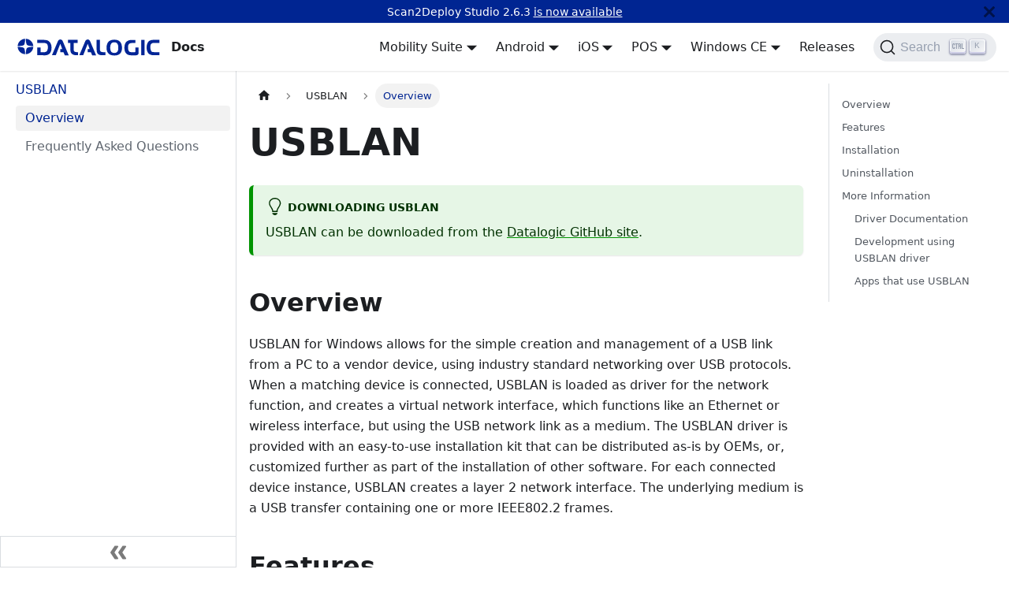

--- FILE ---
content_type: text/html; charset=utf-8
request_url: https://datalogic.github.io/usblan/
body_size: 900
content:
<!doctype html>
<html lang="en" dir="ltr" data-has-hydrated="false">
<head>
<meta charset="UTF-8">
<meta name="generator" content="Docusaurus v3.3.2">
<title data-rh="true">Technical Documentation</title><meta data-rh="true" property="og:title" content="Technical Documentation"><meta data-rh="true" name="viewport" content="width=device-width,initial-scale=1"><meta data-rh="true" name="twitter:card" content="summary_large_image"><meta data-rh="true" property="og:url" content="https://datalogic.github.io/usblan"><meta data-rh="true" property="og:locale" content="en"><meta data-rh="true" name="docusaurus_locale" content="en"><meta data-rh="true" name="docusaurus_tag" content="default"><meta data-rh="true" name="docsearch:language" content="en"><meta data-rh="true" name="docsearch:docusaurus_tag" content="default"><link data-rh="true" rel="icon" href="/img/favicon.ico"><link data-rh="true" rel="canonical" href="https://datalogic.github.io/usblan"><link data-rh="true" rel="alternate" href="https://datalogic.github.io/usblan" hreflang="en"><link data-rh="true" rel="alternate" href="https://datalogic.github.io/usblan" hreflang="x-default"><link rel="alternate" type="application/rss+xml" href="/releases/rss.xml" title="Technical Documentation RSS Feed">
<link rel="alternate" type="application/atom+xml" href="/releases/atom.xml" title="Technical Documentation Atom Feed">

<link rel="preconnect" href="https://www.google-analytics.com">
<link rel="preconnect" href="https://www.googletagmanager.com">
<script async src="https://www.googletagmanager.com/gtag/js?id=G-SQZ02Y9Z9X"></script>
<script>function gtag(){dataLayer.push(arguments)}window.dataLayer=window.dataLayer||[],gtag("js",new Date),gtag("config","G-SQZ02Y9Z9X",{})</script>


<link rel="search" type="application/opensearchdescription+xml" title="Technical Documentation" href="/opensearch.xml">

<link rel="stylesheet" href="https://cdn.jsdelivr.net/npm/katex@0.13.24/dist/katex.min.css" integrity="sha384-odtC+0UGzzFL/6PNoE8rX/SPcQDXBJ+uRepguP4QkPCm2LBxH3FA3y+fKSiJ+AmM" crossorigin="anonymous"><link rel="stylesheet" href="/assets/css/styles.0c3ab202.css">
<script src="/assets/js/runtime~main.5d1bfa5b.js" defer="defer"></script>
<script src="/assets/js/main.74c0ac51.js" defer="defer"></script>
</head>
<body class="navigation-with-keyboard">
<script>!function(){function t(t){document.documentElement.setAttribute("data-theme",t)}var e=function(){try{return new URLSearchParams(window.location.search).get("docusaurus-theme")}catch(t){}}()||function(){try{return localStorage.getItem("theme")}catch(t){}}();t(null!==e?e:"light")}(),function(){try{const a=new URLSearchParams(window.location.search).entries();for(var[t,e]of a)if(t.startsWith("docusaurus-data-")){var n=t.replace("docusaurus-data-","data-");document.documentElement.setAttribute(n,e)}}catch(t){}}(),document.documentElement.setAttribute("data-announcement-bar-initially-dismissed",function(){try{return"true"===localStorage.getItem("docusaurus.announcement.dismiss")}catch(t){}return!1}())</script><div id="__docusaurus"></div>
</body>
</html>

--- FILE ---
content_type: application/javascript; charset=utf-8
request_url: https://datalogic.github.io/assets/js/5e95c892.2ff42d7c.js
body_size: -255
content:
"use strict";(self.webpackChunkdatalogic_github_io=self.webpackChunkdatalogic_github_io||[]).push([[29661],{41892:(e,a,s)=>{s.r(a),s.d(a,{default:()=>o});s(67294);var r=s(36905),t=s(71667),u=s(35281),c=s(18790),i=s(7372),l=s(85893);function o(e){return(0,l.jsx)(t.FG,{className:(0,r.Z)(u.k.wrapper.docsPages),children:(0,l.jsx)(i.Z,{children:(0,c.H)(e.route.routes)})})}}}]);

--- FILE ---
content_type: application/javascript; charset=utf-8
request_url: https://datalogic.github.io/assets/js/6629c45f.ee3ecf06.js
body_size: 14466
content:
"use strict";(self.webpackChunkdatalogic_github_io=self.webpackChunkdatalogic_github_io||[]).push([[56919],{66450:e=>{e.exports=JSON.parse('{"version":{"pluginId":"default","version":"current","label":"Next","banner":null,"badge":false,"noIndex":false,"className":"docs-version-current","isLast":true,"docsSidebars":{"Launcher":[{"type":"category","label":"Datalogic Launcher","items":[{"type":"link","label":"Overview","href":"/launcher/overview","docId":"launcher/overview","unlisted":false},{"type":"link","label":"Home Settings","href":"/launcher/home","docId":"launcher/home","unlisted":false},{"type":"link","label":"Allowed Apps","href":"/launcher/apps","docId":"launcher/apps","unlisted":false},{"type":"link","label":"Appearance Settings","href":"/launcher/disp","docId":"launcher/disp","unlisted":false},{"type":"link","label":"Launcher Settings","href":"/launcher/config","docId":"launcher/config","unlisted":false},{"type":"link","label":"Export/Import Settings","href":"/launcher/export","docId":"launcher/export","unlisted":false},{"type":"link","label":"Troubleshooting","href":"/launcher/trouble","docId":"launcher/trouble","unlisted":false}],"collapsed":false,"collapsible":false}],"Browser":[{"type":"category","label":"Datalogic Enterprise Browser","items":[{"type":"link","label":"Overview","href":"/browser/overview","docId":"browser/overview","unlisted":false},{"type":"link","label":"Browsing","href":"/browser/browse","docId":"browser/browse","unlisted":false},{"type":"link","label":"Browser Settings","href":"/browser/config","docId":"browser/config","unlisted":false},{"type":"link","label":"Allowed Sites","href":"/browser/sites","docId":"browser/sites","unlisted":false},{"type":"link","label":"Favorites Settings","href":"/browser/favorites","docId":"browser/favorites","unlisted":false},{"type":"link","label":"Operation Settings","href":"/browser/operation","docId":"browser/operation","unlisted":false},{"type":"link","label":"Export/Import Settings","href":"/browser/export","docId":"browser/export","unlisted":false}],"collapsed":false,"collapsible":false}],"Wedge":[{"type":"category","label":"Datalogic Wedge","items":[{"type":"link","label":"Overview","href":"/wedge/overview","docId":"wedge/overview","unlisted":false},{"type":"link","label":"Keyboard Wedge","href":"/wedge/keyboard","docId":"wedge/keyboard","unlisted":false},{"type":"link","label":"Intent Wedge","href":"/wedge/intent","docId":"wedge/intent","unlisted":false},{"type":"link","label":"Camera Wedge","href":"/wedge/camera","docId":"wedge/camera","unlisted":false},{"type":"link","label":"Web Wedge","href":"/wedge/web","docId":"wedge/web","unlisted":false}],"collapsed":false,"collapsible":false}],"Scan2DeployStudio":[{"type":"category","label":"Scan2Deploy Studio","items":[{"type":"link","label":"Overview","href":"/scan2deploy/studio","docId":"scan2deploy/studio","unlisted":false},{"type":"category","label":"Pages","items":[{"type":"link","label":"Welcome","href":"/scan2deploy/welcome-page","docId":"scan2deploy/welcome-page","unlisted":false},{"type":"link","label":"Action Selection","href":"/scan2deploy/action-selection-page","docId":"scan2deploy/action-selection-page","unlisted":false},{"type":"link","label":"Wi-Fi Setup","href":"/scan2deploy/wifi-page","docId":"scan2deploy/wifi-page","unlisted":false},{"type":"link","label":"Enterprise Enrollment","href":"/scan2deploy/enrollment","docId":"scan2deploy/enrollment","unlisted":false},{"type":"link","label":"Applications","href":"/scan2deploy/applications-page","docId":"scan2deploy/applications-page","unlisted":false},{"type":"link","label":"Device and Scanner Settings","href":"/scan2deploy/scanner-and-device-page","docId":"scan2deploy/scanner-and-device-page","unlisted":false},{"type":"link","label":"Scripts","href":"/scan2deploy/scripts-page","docId":"scan2deploy/scripts-page","unlisted":false},{"type":"link","label":"File Upload","href":"/scan2deploy/file-upload-page","docId":"scan2deploy/file-upload-page","unlisted":false},{"type":"category","label":"Visual Formatter","collapsible":true,"collapsed":true,"items":[{"type":"link","label":"Basic Concepts","href":"/scan2deploy/visual-formatter-basic-concepts","docId":"scan2deploy/visual-formatter-basic-concepts","unlisted":false},{"type":"link","label":"UI Controls","href":"/scan2deploy/visual-formatter-ui-controls","docId":"scan2deploy/visual-formatter-ui-controls","unlisted":false},{"type":"link","label":"Examples","href":"/scan2deploy/visual-formatter-examples","docId":"scan2deploy/visual-formatter-examples","unlisted":false},{"type":"link","label":"Advanced Script Programming","href":"/scan2deploy/visual-formatter-advanced-script-programming","docId":"scan2deploy/visual-formatter-advanced-script-programming","unlisted":false}]},{"type":"link","label":"Datalogic Launcher","href":"/scan2deploy/launcher-page","docId":"scan2deploy/launcher-page","unlisted":false},{"type":"link","label":"Enterprise Browser","href":"/scan2deploy/browser-page","docId":"scan2deploy/browser-page","unlisted":false},{"type":"link","label":"Advanced Keyboard","href":"/scan2deploy/advanced-keyboard-page","docId":"scan2deploy/advanced-keyboard-page","unlisted":false},{"type":"link","label":"Firmware Update","href":"/scan2deploy/firmware-update-page","docId":"scan2deploy/firmware-update-page","unlisted":false},{"type":"link","label":"QuickBoard","href":"/scan2deploy/quickboard-page","docId":"scan2deploy/quickboard-page","unlisted":false},{"type":"link","label":"Key Remapping","href":"/scan2deploy/key-remapping-page","docId":"scan2deploy/key-remapping-page","unlisted":false},{"type":"link","label":"Snap OCR","href":"/scan2deploy/snap-ocr-page","docId":"scan2deploy/snap-ocr-page","unlisted":false},{"type":"link","label":"Save and Scan","href":"/scan2deploy/save-and-scan-page","docId":"scan2deploy/save-and-scan-page","unlisted":false}],"collapsed":false,"collapsible":false},{"type":"link","label":"Frequently Asked Questions","href":"/scan2deploy/faq","docId":"scan2deploy/faq","unlisted":false},{"type":"link","label":"Scan2Deploy Agent","href":"/scan2deploy/android","docId":"scan2deploy/android","unlisted":false},{"type":"link","label":"Open Source Software","href":"/scan2deploy/open-source","docId":"scan2deploy/open-source","unlisted":false}],"collapsed":false,"collapsible":false}],"AEQR":[{"type":"category","label":"Android Enterprise QR Code Generator","items":[{"type":"link","label":"Overview","href":"/aeqrdoc/overview","docId":"aeqrdoc/overview","unlisted":false},{"type":"link","label":"Generate QR Code","href":"/aeqrdoc/generate","docId":"aeqrdoc/generate","unlisted":false},{"type":"link","label":"Import QR Code","href":"/aeqrdoc/import","docId":"aeqrdoc/import","unlisted":false},{"type":"link","label":"Open Source Software","href":"/aeqrdoc/open-source","docId":"aeqrdoc/open-source","unlisted":false}],"collapsed":false,"collapsible":false}],"OEMConfig":[{"type":"category","label":"OEMConfig","items":[{"type":"link","label":"Overview","href":"/oemconfig/overview","docId":"oemconfig/overview","unlisted":false},{"type":"link","label":"Scanner Settings","href":"/oemconfig/scanner-settings","docId":"oemconfig/scanner-settings","unlisted":false},{"type":"link","label":"Power & Charging","href":"/oemconfig/power-settings","docId":"oemconfig/power-settings","unlisted":false},{"type":"link","label":"Keyboard & Scan Buttons","href":"/oemconfig/key-settings","docId":"oemconfig/key-settings","unlisted":false},{"type":"link","label":"Dock Settings","href":"/oemconfig/dock-settings","docId":"oemconfig/dock-settings","unlisted":false},{"type":"link","label":"Network Settings","href":"/oemconfig/network-settings","docId":"oemconfig/network-settings","unlisted":false},{"type":"link","label":"System Settings","href":"/oemconfig/system-settings","docId":"oemconfig/system-settings","unlisted":false},{"type":"link","label":"Security Settings","href":"/oemconfig/security","docId":"oemconfig/security","unlisted":false},{"type":"link","label":"Launch Activities","href":"/oemconfig/launch-intents","docId":"oemconfig/launch-intents","unlisted":false},{"type":"link","label":"Firmware Update","href":"/oemconfig/firmware","docId":"oemconfig/firmware","unlisted":false}],"collapsed":false,"collapsible":false}],"WiFiQR":[{"type":"category","label":"Wi-Fi QR Code Generator","items":[{"type":"link","label":"Overview","href":"/wifiqrdoc/overview","docId":"wifiqrdoc/overview","unlisted":false}],"collapsed":false,"collapsible":false}],"CradleTool":[{"type":"category","label":"CradleTool","items":[{"type":"link","label":"Overview","href":"/cradletool/overview","docId":"cradletool/overview","unlisted":false}],"collapsed":false,"collapsible":false}],"AndroidStudioSDK":[{"type":"category","label":"Datalogic Android SDK","items":[{"type":"category","label":"Java/Kotlin","collapsible":true,"collapsed":false,"items":[{"type":"link","label":"Overview","href":"/android/overview","docId":"android/overview","unlisted":false},{"type":"link","label":"Frequently Asked Questions","href":"/android/faq","docId":"android/faq","unlisted":false},{"type":"link","label":"Sample Apps","href":"/android/samples","docId":"android/samples","unlisted":false}]},{"type":"category","label":"Javascript","collapsible":true,"collapsed":true,"items":[{"type":"link","label":"Overview","href":"/javascript/overview","docId":"javascript/overview","unlisted":false},{"type":"category","label":"API","items":[{"type":"link","label":"DLBarcodeMgr","href":"/javascript/barcode","docId":"javascript/barcode","unlisted":false},{"type":"link","label":"DLCradleMgr","href":"/javascript/cradle","docId":"javascript/cradle","unlisted":false},{"type":"link","label":"DLKeyboardMgr","href":"/javascript/keyboard","docId":"javascript/keyboard","unlisted":false}],"collapsed":false,"collapsible":false},{"type":"link","label":"Frequently Asked Questions","href":"/javascript/faq","docId":"javascript/faq","unlisted":false},{"type":"link","label":"Porting Guide","href":"/javascript/zebra","docId":"javascript/zebra","unlisted":false}]},{"type":"category","label":"MAUI / Xamarin","collapsible":true,"collapsed":true,"items":[{"type":"link","label":"Overview","href":"/xamarin/overview","docId":"xamarin/overview","unlisted":false},{"type":"link","label":"Frequently Asked Questions","href":"/xamarin/faq","docId":"xamarin/faq","unlisted":false},{"type":"link","label":"Sample Apps","href":"/xamarin/samples","docId":"xamarin/samples","unlisted":false}]},{"type":"category","label":"Cordova","collapsible":true,"collapsed":true,"items":[{"type":"link","label":"Overview","href":"/cordova/overview","docId":"cordova/overview","unlisted":false},{"type":"link","label":"Frequently Asked Questions","href":"/cordova/faq","docId":"cordova/faq","unlisted":false},{"type":"link","label":"API","href":"/cordova/api","docId":"cordova/api","unlisted":false},{"type":"link","label":"Sample Apps","href":"/cordova/samples","docId":"cordova/samples","unlisted":false}]},{"type":"category","label":"React Native","collapsible":true,"collapsed":true,"items":[{"type":"link","label":"Overview","href":"/reactnative/overview","docId":"reactnative/overview","unlisted":false},{"type":"link","label":"API","href":"/reactnative/api","docId":"reactnative/api","unlisted":false},{"type":"link","label":"Sample Apps","href":"/reactnative/samples","docId":"reactnative/samples","unlisted":false}]}],"collapsed":false,"collapsible":false}],"SoftSpot":[{"type":"category","label":"SoftSpot","items":[{"type":"link","label":"Overview","href":"/softspot/overview","docId":"softspot/overview","unlisted":false},{"type":"link","label":"SoftSpot Settings","href":"/softspot/config","docId":"softspot/config","unlisted":false},{"type":"link","label":"Actions","href":"/softspot/actions","docId":"softspot/actions","unlisted":false},{"type":"link","label":"General Settings","href":"/softspot/general","docId":"softspot/general","unlisted":false},{"type":"link","label":"Export/Import Settings","href":"/softspot/export","docId":"softspot/export","unlisted":false},{"type":"link","label":"SoftSpot API","href":"/softspot/api","docId":"softspot/api","unlisted":false},{"type":"link","label":"SoftSpot v2","href":"/softspot/legacy","docId":"softspot/legacy","unlisted":false}],"collapsed":false,"collapsible":false}],"Logger":[{"type":"category","label":"Datalogic Logger","items":[{"type":"link","label":"Overview","href":"/logger/overview","docId":"logger/overview","unlisted":false},{"type":"link","label":"Logger Settings","href":"/logger/config","docId":"logger/config","unlisted":false},{"type":"link","label":"Collecting Logs","href":"/logger/logging","docId":"logger/logging","unlisted":false},{"type":"link","label":"Managing Log Archives","href":"/logger/archives","docId":"logger/archives","unlisted":false},{"type":"link","label":"Logger API","href":"/logger/api","docId":"logger/api","unlisted":false}],"collapsed":false,"collapsible":false}],"WiFiGuard":[{"type":"category","label":"Datalogic WiFi Guard","items":[{"type":"link","label":"Overview","href":"/wifiguard/overview","docId":"wifiguard/overview","unlisted":false},{"type":"link","label":"Ping Tab","href":"/wifiguard/ping","docId":"wifiguard/ping","unlisted":false},{"type":"link","label":"Statistics Tab","href":"/wifiguard/stat","docId":"wifiguard/stat","unlisted":false}],"collapsed":false,"collapsible":false}],"WorkDesk":[{"type":"category","label":"Datalogic WorkDesk","items":[{"type":"link","label":"Overview","href":"/workdesk/overview","docId":"workdesk/overview","unlisted":false},{"type":"link","label":"Features","href":"/workdesk/features","docId":"workdesk/features","unlisted":false},{"type":"link","label":"WorkDesk Settings","href":"/workdesk/config","docId":"workdesk/config","unlisted":false},{"type":"link","label":"Shortcut Settings","href":"/workdesk/links","docId":"workdesk/links","unlisted":false},{"type":"link","label":"Desktop Settings","href":"/workdesk/desktop","docId":"workdesk/desktop","unlisted":false},{"type":"link","label":"Taskbar Settings","href":"/workdesk/taskbar","docId":"workdesk/taskbar","unlisted":false},{"type":"link","label":"Export/Import Settings","href":"/workdesk/export","docId":"workdesk/export","unlisted":false}],"collapsed":false,"collapsible":false}],"IntegrityKit":[{"type":"category","label":"Datalogic Integrity Kit","items":[{"type":"link","label":"Overview","href":"/integritykit/overview","docId":"integritykit/overview","unlisted":false},{"type":"link","label":"JTAG Locking System","href":"/integritykit/jtag-locking-system","docId":"integritykit/jtag-locking-system","unlisted":false},{"type":"link","label":"Secure Boot Protection","href":"/integritykit/secure-boot-protection","docId":"integritykit/secure-boot-protection","unlisted":false},{"type":"link","label":"Disable USB Data Transfer","href":"/integritykit/disable-usb-data-transfer","docId":"integritykit/disable-usb-data-transfer","unlisted":false},{"type":"link","label":"USB Host Whitelisting","href":"/integritykit/usb-host-whitelisting","docId":"integritykit/usb-host-whitelisting","unlisted":false}],"collapsed":false,"collapsible":false}],"BatteryManager":[{"type":"category","label":"BatteryManager","items":[{"type":"link","label":"Overview","href":"/battery-manager/overview","docId":"battery-manager/overview","unlisted":false},{"type":"link","label":"Battery Info","href":"/battery-manager/battery-info","docId":"battery-manager/battery-info","unlisted":false},{"type":"link","label":"Charging Profile","href":"/battery-manager/charging-profile","docId":"battery-manager/charging-profile","unlisted":false},{"type":"link","label":"Enterprise Battery Saver","href":"/battery-manager/ebs","docId":"battery-manager/ebs","unlisted":false},{"type":"link","label":"Smart Charge","href":"/battery-manager/sc","docId":"battery-manager/sc","unlisted":false},{"type":"link","label":"Data Logging","href":"/battery-manager/data-logging","docId":"battery-manager/data-logging","unlisted":false},{"type":"link","label":"Application","href":"/battery-manager/application","docId":"battery-manager/application","unlisted":false}],"collapsed":false,"collapsible":false}],"CoreSDK":[{"type":"category","label":"Handheld Core SDK","items":[{"type":"link","label":"Overview","href":"/hhs/overview","docId":"hhs/overview","unlisted":false},{"type":"link","label":"Sample Apps","href":"/hhs/samples","docId":"hhs/samples","unlisted":false}],"collapsed":false,"collapsible":false}],"CaptureSDK":[{"type":"category","label":"Datacapture SDK","items":[{"type":"link","label":"Overview","href":"/capturesdk/overview","docId":"capturesdk/overview","unlisted":false},{"type":"link","label":"Special Settings and Limitations","href":"/capturesdk/settings-and-limitations","docId":"capturesdk/settings-and-limitations","unlisted":false},{"type":"link","label":"Interfaces","href":"/capturesdk/interfaces","docId":"capturesdk/interfaces","unlisted":false},{"type":"link","label":"Classes","href":"/capturesdk/classes","docId":"capturesdk/classes","unlisted":false},{"type":"link","label":"Enumerations","href":"/capturesdk/enums","docId":"capturesdk/enums","unlisted":false},{"type":"link","label":"Sample Code","href":"/capturesdk/sample-code","docId":"capturesdk/sample-code","unlisted":false}],"collapsed":false,"collapsible":false}],"Aladdin":[{"type":"category","label":"Aladdin for CODiScan","items":[{"type":"link","label":"Overview","href":"/aladdin/overview","docId":"aladdin/overview","unlisted":false},{"type":"link","label":"Home Page","href":"/aladdin/home-page","docId":"aladdin/home-page","unlisted":false},{"type":"category","label":"Integration","collapsible":true,"collapsed":false,"items":[{"type":"link","label":"Keyboard","href":"/aladdin/kbd-integration","docId":"aladdin/kbd-integration","unlisted":false},{"type":"category","label":"SDK","collapsible":false,"collapsed":false,"items":[{"type":"category","label":"CODiScan SDK","collapsible":true,"collapsed":true,"items":[{"type":"link","label":"Overview","href":"/aladdin/codiscan/overview","docId":"aladdin/codiscan/overview","unlisted":false},{"type":"link","label":"CodiscanSDK","href":"/aladdin/codiscan/codiscan-sdk","docId":"aladdin/codiscan/codiscan-sdk","unlisted":false},{"type":"category","label":"Management Classes","items":[{"type":"link","label":"DeviceManager","href":"/aladdin/codiscan/device","docId":"aladdin/codiscan/device","unlisted":false},{"type":"link","label":"ConfigurationManager","href":"/aladdin/codiscan/configuration","docId":"aladdin/codiscan/configuration","unlisted":false}],"collapsed":false,"collapsible":false},{"type":"link","label":"Interfaces","href":"/aladdin/codiscan/interfaces","docId":"aladdin/codiscan/interfaces","unlisted":false},{"type":"link","label":"Data Classes","href":"/aladdin/codiscan/data-classes","docId":"aladdin/codiscan/data-classes","unlisted":false},{"type":"link","label":"PropertyID","href":"/aladdin/codiscan/property-id","docId":"aladdin/codiscan/property-id","unlisted":false}]},{"type":"link","label":"Aladdin SDK","href":"/aladdin/sdk-integration","docId":"aladdin/sdk-integration","unlisted":false}]},{"type":"link","label":"Intent","href":"/aladdin/intent-integration","docId":"aladdin/intent-integration","unlisted":false},{"type":"link","label":"Web Socket","href":"/aladdin/web-socket","docId":"aladdin/web-socket","unlisted":false},{"type":"link","label":"Native Interface","href":"/aladdin/native-integration","docId":"aladdin/native-integration","unlisted":false}]},{"type":"link","label":"Find My Device","href":"/aladdin/find-my-device","docId":"aladdin/find-my-device","unlisted":false},{"type":"link","label":"Scanning History","href":"/aladdin/scanning-history","docId":"aladdin/scanning-history","unlisted":false},{"type":"link","label":"Pairing Intent","href":"/aladdin/pairing-intent","docId":"aladdin/pairing-intent","unlisted":false},{"type":"link","label":"Firmware Update","href":"/aladdin/firmware","docId":"aladdin/firmware","unlisted":false},{"type":"link","label":"Image Capture","href":"/aladdin/image-capture","docId":"aladdin/image-capture","unlisted":false}],"collapsed":false,"collapsible":false}],"CodiscanIosSDK":[{"type":"category","label":"DatalogicSDK iOS","items":[{"type":"link","label":"Overview","href":"/codiscan-ios-sdk/overview","docId":"codiscan-ios-sdk/overview","unlisted":false},{"type":"link","label":"Architecture","href":"/codiscan-ios-sdk/architecture","docId":"codiscan-ios-sdk/architecture","unlisted":false},{"type":"link","label":"Documentation","href":"/codiscan-ios-sdk/documentation","docId":"codiscan-ios-sdk/documentation","unlisted":false}],"collapsed":false,"collapsible":false}],"CodiscanIosSDKSampleApp":[{"type":"category","label":"DatalogicSDK iOS Sample App","items":[{"type":"link","label":"Overview","href":"/codiscan-ios-sdk-sample-app/overview","docId":"codiscan-ios-sdk-sample-app/overview","unlisted":false},{"type":"link","label":"Code","href":"/codiscan-ios-sdk-sample-app/code","docId":"codiscan-ios-sdk-sample-app/code","unlisted":false},{"type":"link","label":"Config","href":"/codiscan-ios-sdk-sample-app/config","docId":"codiscan-ios-sdk-sample-app/config","unlisted":false},{"type":"link","label":"Battery","href":"/codiscan-ios-sdk-sample-app/battery","docId":"codiscan-ios-sdk-sample-app/battery","unlisted":false},{"type":"link","label":"Logs","href":"/codiscan-ios-sdk-sample-app/logs","docId":"codiscan-ios-sdk-sample-app/logs","unlisted":false},{"type":"link","label":"Privacy Policy","href":"/codiscan-ios-sdk-sample-app/privacy","docId":"codiscan-ios-sdk-sample-app/privacy","unlisted":false}],"collapsed":false,"collapsible":false}],"M10Eth":[{"type":"category","label":"Memor Ethernet Adapter Service Utility","items":[{"type":"link","label":"Overview","href":"/m10ethcradle/overview","docId":"m10ethcradle/overview","unlisted":false}],"collapsed":false,"collapsible":false}],"QuickPairing":[{"type":"category","label":"Quick Pairing Mobile Application","items":[{"type":"link","label":"Overview","href":"/quickpairing/overview","docId":"quickpairing/overview","unlisted":false},{"type":"link","label":"Onboarding","href":"/quickpairing/onboarding","docId":"quickpairing/onboarding","unlisted":false},{"type":"link","label":"Pairing","href":"/quickpairing/pairing","docId":"quickpairing/pairing","unlisted":false}],"collapsed":false,"collapsible":false}],"Scan2DeployCE":[{"type":"category","label":"Scan2Deploy CE","items":[{"type":"link","label":"Scan2Deploy CE","href":"/scan2deploy-ce/overview","docId":"scan2deploy-ce/overview","unlisted":false},{"type":"link","label":"Windows CE Schema","href":"/scan2deploy-ce/ce-schema","docId":"scan2deploy-ce/ce-schema","unlisted":false}],"collapsed":false,"collapsible":false}],"QuickBoard":[{"type":"category","label":"Datalogic QuickBoard","items":[{"type":"link","label":"Overview","href":"/quickboard/overview","docId":"quickboard/overview","unlisted":false},{"type":"link","label":"QuickBoard Settings","href":"/quickboard/config","docId":"quickboard/config","unlisted":false},{"type":"link","label":"Advanced Integration","href":"/quickboard/integration","docId":"quickboard/integration","unlisted":false}],"collapsed":false,"collapsible":false}],"PocketMode":[{"type":"category","label":"Pocket Mode","items":[{"type":"link","label":"Overview","href":"/pocket-mode/overview","docId":"pocket-mode/overview","unlisted":false},{"type":"link","label":"Settings","href":"/pocket-mode/settings","docId":"pocket-mode/settings","unlisted":false}],"collapsed":false,"collapsible":false}],"DXU":[{"type":"category","label":"DXU","items":[{"type":"link","label":"Overview","href":"/dxu/overview","docId":"dxu/overview","unlisted":false},{"type":"category","label":"Android","items":[{"type":"link","label":"HTTP API","href":"/dxu/android-http-api","docId":"dxu/android-http-api","unlisted":false},{"type":"link","label":"Intents","href":"/dxu/android-intents","docId":"dxu/android-intents","unlisted":false},{"type":"link","label":"Frequently Asked Questions","href":"/dxu/connect-to-devices","docId":"dxu/connect-to-devices","unlisted":false}],"collapsed":false,"collapsible":false,"href":"/dxu/android"},{"type":"link","label":"Windows CE Agent","href":"/dxu/ce","docId":"dxu/ce","unlisted":false},{"type":"link","label":"Security Vulnerabilities","href":"/dxu/security","docId":"dxu/security","unlisted":false},{"type":"link","label":"Migrating to Newer Products","href":"/dxu/migration","docId":"dxu/migration","unlisted":false}],"collapsed":false,"collapsible":false}],"WindowsCESDK":[{"type":"category","label":"Windows CE SDK","items":[{"type":"link","label":"Overview","href":"/ce/overview","docId":"ce/overview","unlisted":false}],"collapsed":false,"collapsible":false}],"CESyncSDK":[{"type":"category","label":"CE Sync SDK","items":[{"type":"link","label":"Overview","href":"/cesync/overview","docId":"cesync/overview","unlisted":false},{"type":"link","label":"API","href":"/cesync/api","docId":"cesync/api","unlisted":false},{"type":"link","label":"Sample Apps","href":"/cesync/samples","docId":"cesync/samples","unlisted":false}],"collapsed":false,"collapsible":false}],"USBLAN":[{"type":"category","label":"USBLAN","items":[{"type":"link","label":"Overview","href":"/usblan/overview","docId":"usblan/overview","unlisted":false},{"type":"link","label":"Frequently Asked Questions","href":"/usblan/faq","docId":"usblan/faq","unlisted":false}],"collapsed":false,"collapsible":false}],"MagellanSDK":[{"type":"category","label":"Magellan SDK","items":[{"type":"link","label":"Overview","href":"/magellansdk/overview","docId":"magellansdk/overview","unlisted":false},{"type":"link","label":"Event API","href":"/magellansdk/event-api","docId":"magellansdk/event-api","unlisted":false},{"type":"link","label":"REST API","href":"/magellansdk/rest-api","docId":"magellansdk/rest-api","unlisted":false},{"type":"link","label":"Event YAML","href":"/magellansdk/event-yaml","docId":"magellansdk/event-yaml","unlisted":false},{"type":"link","label":"Rest YAML","href":"/magellansdk/rest-yaml","docId":"magellansdk/rest-yaml","unlisted":false}],"collapsed":false,"collapsible":false}],"JavaPOS":[{"type":"category","label":"JavaPOS","items":[{"type":"link","label":"Datalogic JavaPOS API","href":"/javapos/overview","docId":"javapos/overview","unlisted":false},{"type":"category","label":"Distribution","items":[{"type":"link","label":"Installing Datalogic JavaPOS","href":"/javapos/distribution/installing","docId":"javapos/distribution/installing","unlisted":false},{"type":"link","label":"Installed Files Reference","href":"/javapos/distribution/filesref","docId":"javapos/distribution/filesref","unlisted":false},{"type":"link","label":"Uninstalling","href":"/javapos/distribution/uninstalling","docId":"javapos/distribution/uninstalling","unlisted":false}],"collapsed":false,"collapsible":false,"href":"/javapos/distribution/overview"},{"type":"category","label":"Configuration","items":[{"type":"link","label":"brand.properties","href":"/javapos/configref/brandproperties","docId":"javapos/configref/brandproperties","unlisted":false},{"type":"link","label":"dls.properties","href":"/javapos/configref/dlsproperties","docId":"javapos/configref/dlsproperties","unlisted":false},{"type":"link","label":"ECIEncoding.csv","href":"/javapos/configref/eciencodingcsv","docId":"javapos/configref/eciencodingcsv","unlisted":false},{"type":"link","label":"IHSParser.csv","href":"/javapos/configref/ihsparsercsv","docId":"javapos/configref/ihsparsercsv","unlisted":false},{"type":"link","label":"jpos.xml","href":"/javapos/configref/jposxml","docId":"javapos/configref/jposxml","unlisted":false},{"type":"link","label":"LabelIdentifiers.csv","href":"/javapos/configref/labelparsercsv","docId":"javapos/configref/labelparsercsv","unlisted":false},{"type":"link","label":"javax.usb.properties","href":"/javapos/configref/javaxusbproperties","docId":"javapos/configref/javaxusbproperties","unlisted":false},{"type":"link","label":"jpos.properties","href":"/javapos/configref/jposproperties","docId":"javapos/configref/jposproperties","unlisted":false},{"type":"link","label":"log4j2.xml","href":"/javapos/configref/log4j2xml","docId":"javapos/configref/log4j2xml","unlisted":false}],"collapsed":false,"collapsible":false,"href":"/javapos/configref/overview"},{"type":"category","label":"Developing","items":[{"type":"link","label":"Application Integration","href":"/javapos/develop/appintegrate","docId":"javapos/develop/appintegrate","unlisted":false},{"type":"link","label":"Label Reader Tutorial","href":"/javapos/develop/tutorial","docId":"javapos/develop/tutorial","unlisted":false},{"type":"link","label":"HelloDatalogicJavaPOS","href":"/javapos/develop/hellodatalogicjavapos","docId":"javapos/develop/hellodatalogicjavapos","unlisted":false},{"type":"link","label":"Barcode Reader Example","href":"/javapos/develop/barcodereaderexample","docId":"javapos/develop/barcodereaderexample","unlisted":false},{"type":"link","label":"HelloJavaPOSScale","href":"/javapos/develop/hellojavaposscale","docId":"javapos/develop/hellojavaposscale","unlisted":false},{"type":"link","label":"LiveWeightExample","href":"/javapos/develop/liveweightexample","docId":"javapos/develop/liveweightexample","unlisted":false}],"collapsed":false,"collapsible":false,"href":"/javapos/develop/overview"},{"type":"category","label":"Remote Management","items":[{"type":"link","label":"MBeans","href":"/javapos/mbeans","docId":"javapos/mbeans","unlisted":false}],"collapsed":false,"collapsible":false},{"type":"category","label":"Troubleshooting","items":[{"type":"link","label":"Issue Reporting","href":"/javapos/troubleshooting/issuereporting","docId":"javapos/troubleshooting/issuereporting","unlisted":false},{"type":"link","label":"FAQ","href":"/javapos/troubleshooting/faq","docId":"javapos/troubleshooting/faq","unlisted":false}],"collapsed":false,"collapsible":false}],"collapsed":false,"collapsible":false}],"OPOS":[{"type":"category","label":"OPOS","items":[{"type":"link","label":"Overview","href":"/opos/overview","docId":"opos/overview","unlisted":false},{"type":"category","label":"Distribution","items":[{"type":"link","label":"Distribution Components","href":"/opos/distribution/distcomponents","docId":"opos/distribution/distcomponents","unlisted":false},{"type":"link","label":"Installing Datalogic OPOS","href":"/opos/distribution/installing","docId":"opos/distribution/installing","unlisted":false},{"type":"link","label":"Installed Files (OPOS)","href":"/opos/distribution/filesref","docId":"opos/distribution/filesref","unlisted":false},{"type":"link","label":"Uninstalling","href":"/opos/distribution/uninstalling","docId":"opos/distribution/uninstalling","unlisted":false}],"collapsed":false,"collapsible":false,"href":"/opos/distribution/overview"},{"type":"category","label":"Configuration","items":[{"type":"category","label":"Required Configuration Files","items":[{"type":"link","label":"ParserTable.csv","href":"/opos/configref/parsertablecsv","docId":"opos/configref/parsertablecsv","unlisted":false},{"type":"link","label":"ECICodePage.csv","href":"/opos/configref/ecicodepagecsv","docId":"opos/configref/ecicodepagecsv","unlisted":false},{"type":"link","label":"prf_parser.json","href":"/opos/configref/prfparserjson","docId":"opos/configref/prfparserjson","unlisted":false}],"collapsed":false,"collapsible":false,"href":"/opos/configref/overview"},{"type":"link","label":"OPOS Registry Settings","href":"/opos/configref/registrysettings","docId":"opos/configref/registrysettings","unlisted":false},{"type":"category","label":"View and Edit","items":[{"type":"link","label":"OPOS Properties Editor","href":"/opos/configref/propertieseditor","docId":"opos/configref/propertieseditor","unlisted":false}],"collapsed":false,"collapsible":false}],"collapsed":false,"collapsible":false},{"type":"category","label":"Developing","items":[{"type":"link","label":"Application Integration","href":"/opos/develop/appintegrate","docId":"opos/develop/appintegrate","unlisted":false},{"type":"link","label":"Introduction to the OPOS Tutorials","href":"/opos/develop/tutorialintro","docId":"opos/develop/tutorialintro","unlisted":false},{"type":"category","label":"C++ Tutorials","items":[{"type":"link","label":"C++ Barcode Reader Tutorial","href":"/opos/develop/tutorialcppscanner","docId":"opos/develop/tutorialcppscanner","unlisted":false},{"type":"link","label":"C++ Live Weight Reader Tutorial","href":"/opos/develop/tutorialcppscale","docId":"opos/develop/tutorialcppscale","unlisted":false}],"collapsed":false,"collapsible":false},{"type":"category","label":"C# Tutorials","items":[{"type":"link","label":"C# Barcode Reader Tutorial","href":"/opos/develop/tutorialcsharpscanner","docId":"opos/develop/tutorialcsharpscanner","unlisted":false},{"type":"link","label":"C# Live Weight Reader Tutorial","href":"/opos/develop/tutorialcsharpscale","docId":"opos/develop/tutorialcsharpscale","unlisted":false}],"collapsed":false,"collapsible":false},{"type":"link","label":"Datalogic OPOS Examples on GitHub","href":"/opos/develop/datalogicoposexamples","docId":"opos/develop/datalogicoposexamples","unlisted":false},{"type":"link","label":"Datalogic OPOSSamples repository","href":"https://github.com/datalogic/OPOSSamples"}],"collapsed":false,"collapsible":false},{"type":"category","label":"Remote Management","items":[{"type":"link","label":"DLRMUS","href":"/opos/dlrmus/","docId":"opos/dlrmus/dlrmus","unlisted":false},{"type":"category","label":"Config Files","items":[{"type":"link","label":"properties.json","href":"/opos/dlrmus/propertiesjson","docId":"opos/dlrmus/propertiesjson","unlisted":false},{"type":"link","label":"prf_parser.json","href":"/opos/configref/prfparserjson","docId":"opos/configref/prfparserjson","unlisted":false}],"collapsed":false,"collapsible":false,"href":"/opos/dlrmus/configfiles"},{"type":"category","label":"Management","items":[{"type":"link","label":"Installing (DLRMUS)","href":"/opos/dlrmus/installing","docId":"opos/dlrmus/installing","unlisted":false},{"type":"link","label":"Uninstalling (DLRMUS)","href":"/opos/dlrmus/uninstalling","docId":"opos/dlrmus/uninstalling","unlisted":false},{"type":"link","label":"Installed Files (DLRMUS)","href":"/opos/dlrmus/installedfiles","docId":"opos/dlrmus/installedfiles","unlisted":false}],"collapsed":false,"collapsible":false}],"collapsed":false,"collapsible":false}],"collapsed":false,"collapsible":false}]},"docs":{"aeqrdoc/generate":{"id":"aeqrdoc/generate","title":"Generate QR code","description":"Getting started","sidebar":"AEQR"},"aeqrdoc/import":{"id":"aeqrdoc/import","title":"Import QR code","description":"Overview","sidebar":"AEQR"},"aeqrdoc/open-source":{"id":"aeqrdoc/open-source","title":"Open Source Software","description":"The following table lists the open source software packages used by Android Enterprise QR Code Generator.","sidebar":"AEQR"},"aeqrdoc/oss":{"id":"aeqrdoc/oss","title":"oss","description":"Name | Version | Licenses | License Text"},"aeqrdoc/overview":{"id":"aeqrdoc/overview","title":"Android Enterprise QR Code Generator","description":"The Android Enterprise QR Code Generator site can be found at https://datalogic.github.io/aeqr/.","sidebar":"AEQR"},"aladdin/codiscan/codiscan-sdk":{"id":"aladdin/codiscan/codiscan-sdk","title":"CodiscanSDK","description":"Summary","sidebar":"Aladdin"},"aladdin/codiscan/configuration":{"id":"aladdin/codiscan/configuration","title":"ConfigurationManager","description":"Summary","sidebar":"Aladdin"},"aladdin/codiscan/data-classes":{"id":"aladdin/codiscan/data-classes","title":"Data Classes","description":"Summary","sidebar":"Aladdin"},"aladdin/codiscan/device":{"id":"aladdin/codiscan/device","title":"DeviceManager","description":"Summary","sidebar":"Aladdin"},"aladdin/codiscan/interfaces":{"id":"aladdin/codiscan/interfaces","title":"Interfaces","description":"Summary","sidebar":"Aladdin"},"aladdin/codiscan/overview":{"id":"aladdin/codiscan/overview","title":"CODiScan\u2122 HS7600 SDK","description":"Summary","sidebar":"Aladdin"},"aladdin/codiscan/property-id":{"id":"aladdin/codiscan/property-id","title":"PropertyID","description":"For definitive information regarding properties, including valid values, refer to the CODiScan\u2122 HS7600 Product Reference Guide, which can be downloaded from the CODiScan Webpage","sidebar":"Aladdin"},"aladdin/find-my-device":{"id":"aladdin/find-my-device","title":"Find My Device","description":"Overview","sidebar":"Aladdin"},"aladdin/firmware":{"id":"aladdin/firmware","title":"Firmware Update","description":"Overview","sidebar":"Aladdin"},"aladdin/home-page":{"id":"aladdin/home-page","title":"Home Page","description":"The Aladdin application home page contains the following sections:","sidebar":"Aladdin"},"aladdin/image-capture":{"id":"aladdin/image-capture","title":"Image Capture","description":"This feature is intended for diagnostic purposes only.","sidebar":"Aladdin"},"aladdin/intent-integration":{"id":"aladdin/intent-integration","title":"Intent Integration","description":"Overview","sidebar":"Aladdin"},"aladdin/kbd-integration":{"id":"aladdin/kbd-integration","title":"Keyboard Integration","description":"It is recommended that Native Interface Integration be used instead of Keyboard integration on devices that support it.","sidebar":"Aladdin"},"aladdin/native-integration":{"id":"aladdin/native-integration","title":"Native Interface Integration","description":"Native Interface Integration is only supported on Datalogic devices with SDK version 1.38 or newer.","sidebar":"Aladdin"},"aladdin/overview":{"id":"aladdin/overview","title":"Aladdin for CODiScan","description":"The Aladdin application can be installed using Scan2Deploy or directly downloaded from GitHub.","sidebar":"Aladdin"},"aladdin/pairing-intent":{"id":"aladdin/pairing-intent","title":"Pairing Intent","description":"The pairing intent is only supported in version 3.2.4 or later of the Aladdin app.","sidebar":"Aladdin"},"aladdin/scanning-history":{"id":"aladdin/scanning-history","title":"Scanning History","description":"Enable Scanning History","sidebar":"Aladdin"},"aladdin/sdk-integration":{"id":"aladdin/sdk-integration","title":"Aladdin SDK (SDK Integration)","description":"It is recommended that the CODiScan SDK be used instead of SDK integration.  The CODiScan SDK is more full featured and can run independently from the Aladdin app.","sidebar":"Aladdin"},"aladdin/web-socket":{"id":"aladdin/web-socket","title":"Web Socket Integration","description":"Overview","sidebar":"Aladdin"},"android/faq":{"id":"android/faq","title":"Frequently Asked Questions","description":"Why am I not receiving intents broadcasted by IntentWedge?","sidebar":"AndroidStudioSDK"},"android/overview":{"id":"android/overview","title":"Datalogic Android SDK","description":"The Datalogic Android SDK is distributed using Apache Maven.  More information can be found below.","sidebar":"AndroidStudioSDK"},"android/samples":{"id":"android/samples","title":"Sample Apps","description":"To download the Samples source code, please click here (.zip) or visit the page Datalogic SDK GitHub.","sidebar":"AndroidStudioSDK"},"battery-manager/application":{"id":"battery-manager/application","title":"Application","description":"Settings","sidebar":"BatteryManager"},"battery-manager/battery-info":{"id":"battery-manager/battery-info","title":"Battery Info","description":"The Battery Info section provides information about the battery\u2019s health, capacity, manufacturer, level and charging status.","sidebar":"BatteryManager"},"battery-manager/charging-profile":{"id":"battery-manager/charging-profile","title":"Charging Profile","description":"Charging Profile - Setup","sidebar":"BatteryManager"},"battery-manager/data-logging":{"id":"battery-manager/data-logging","title":"Data Logging","description":"The data logging feature allows to collect, store, display and analyze minute-by-minute battery data.","sidebar":"BatteryManager"},"battery-manager/ebs":{"id":"battery-manager/ebs","title":"Enterprise Battery Saver","description":"Overview","sidebar":"BatteryManager"},"battery-manager/overview":{"id":"battery-manager/overview","title":"Battery Manager","description":"Battery Manager is pre-installed on devices that support the application.","sidebar":"BatteryManager"},"battery-manager/sc":{"id":"battery-manager/sc","title":"Smart Charge","description":"Overview","sidebar":"BatteryManager"},"browser/browse":{"id":"browser/browse","title":"Browsing","description":"Overview","sidebar":"Browser"},"browser/config":{"id":"browser/config","title":"Browser Settings","description":"Overview","sidebar":"Browser"},"browser/dl-interoperability":{"id":"browser/dl-interoperability","title":"Interoperability","description":"Rho"},"browser/export":{"id":"browser/export","title":"Export/Import Settings","description":"Cloning Browser Settings","sidebar":"Browser"},"browser/favorites":{"id":"browser/favorites","title":"Favorites Settings","description":"Overview","sidebar":"Browser"},"browser/operation":{"id":"browser/operation","title":"Operation Settings","description":"Overview","sidebar":"Browser"},"browser/overview":{"id":"browser/overview","title":"Datalogic Enterprise Browser","description":"Datalogic Browser can be installed through Google Play, an Enterprise Mobility Management (EMM) solution, or by using Scan2Deploy.","sidebar":"Browser"},"browser/sites":{"id":"browser/sites","title":"Allowed Sites","description":"Overview","sidebar":"Browser"},"capturesdk/classes":{"id":"capturesdk/classes","title":"Classes","description":"The following classes are required for the SDK.","sidebar":"CaptureSDK"},"capturesdk/enums":{"id":"capturesdk/enums","title":"Enumerations","description":"The following Enum properties are required for the SDK.","sidebar":"CaptureSDK"},"capturesdk/interfaces":{"id":"capturesdk/interfaces","title":"Interfaces","description":"The SDK has a series of interfaces that expose abstract methods that you can overwrite to receive callbacks to events. Examples of other similar interfaces can be found in the Datalogic USB SDK//datalogic.github.io/android-sdk-docs/reference/com/datalogic/decode/package-summary.html).","sidebar":"CaptureSDK"},"capturesdk/overview":{"id":"capturesdk/overview","title":"Datacapture SDK","description":"The Datalogic Datacapture SDK can be downloaded from the Datalogic GitHub site.","sidebar":"CaptureSDK"},"capturesdk/sample-code":{"id":"capturesdk/sample-code","title":"Sample Code","description":"USB Scanner","sidebar":"CaptureSDK"},"capturesdk/settings-and-limitations":{"id":"capturesdk/settings-and-limitations","title":"Special Settings and Limitations","description":"Special Settings for Magellan","sidebar":"CaptureSDK"},"ce/overview":{"id":"ce/overview","title":"Windows CE SDK","description":"The Datalogic Windows CE SDK can be downloaded from the Datalogic GitHub site.","sidebar":"WindowsCESDK"},"cesync/api":{"id":"cesync/api","title":"CE Device Sync API","description":"static class USBLAN","sidebar":"CESyncSDK"},"cesync/overview":{"id":"cesync/overview","title":"CE Sync SDK","description":"The Android SDK is distributed using NuGet.  More information can be found below.","sidebar":"CESyncSDK"},"cesync/samples":{"id":"cesync/samples","title":"Device Sync sample app","description":"A simple command line tool that makes use of the datalogic-ce-sync library.","sidebar":"CESyncSDK"},"codiscan-ios-sdk-sample-app/battery":{"id":"codiscan-ios-sdk-sample-app/battery","title":"Battery","description":"The Battery tab shows battery information.","sidebar":"CodiscanIosSDKSampleApp"},"codiscan-ios-sdk-sample-app/code":{"id":"codiscan-ios-sdk-sample-app/code","title":"Code","description":"The Code tab before pairing shows a DataMatrix barcode for device pairing. The pairing barcode changes on every 60 seconds as per on-screen countdown.","sidebar":"CodiscanIosSDKSampleApp"},"codiscan-ios-sdk-sample-app/config":{"id":"codiscan-ios-sdk-sample-app/config","title":"Config","description":"The Config tab allows to load an XML file from Aladdin or restore all default values.","sidebar":"CodiscanIosSDKSampleApp"},"codiscan-ios-sdk-sample-app/logs":{"id":"codiscan-ios-sdk-sample-app/logs","title":"Logs","description":"The Logs tab shows the SDK log and allows to share it.","sidebar":"CodiscanIosSDKSampleApp"},"codiscan-ios-sdk-sample-app/overview":{"id":"codiscan-ios-sdk-sample-app/overview","title":"DatalogicSDK iOS Sample App","description":"Overview","sidebar":"CodiscanIosSDKSampleApp"},"codiscan-ios-sdk-sample-app/privacy":{"id":"codiscan-ios-sdk-sample-app/privacy","title":"Privacy Policy","description":"Datalogic IP Tech S.r.l. hereby declares that, through the use of the app, it does not collect, utilize, or process or store any form of personal data.","sidebar":"CodiscanIosSDKSampleApp"},"codiscan-ios-sdk/architecture":{"id":"codiscan-ios-sdk/architecture","title":"Architecture","description":"Class","sidebar":"CodiscanIosSDK"},"codiscan-ios-sdk/documentation":{"id":"codiscan-ios-sdk/documentation","title":"Documentation","description":"Device Manager","sidebar":"CodiscanIosSDK"},"codiscan-ios-sdk/overview":{"id":"codiscan-ios-sdk/overview","title":"DatalogicSDK iOS","description":"Getting Started","sidebar":"CodiscanIosSDK"},"cordova/api":{"id":"cordova/api","title":"Cordova API","description":"API Reference","sidebar":"AndroidStudioSDK"},"cordova/faq":{"id":"cordova/faq","title":"Frequently Asked Questions","description":"How can I create an Ionic app that uses the Datalogic plugin?","sidebar":"AndroidStudioSDK"},"cordova/overview":{"id":"cordova/overview","title":"Cordova SDK","description":"The Datalogic Cordova SDK has been deprecated and will no longer be updated.","sidebar":"AndroidStudioSDK"},"cordova/samples":{"id":"cordova/samples","title":"Sample Apps","description":"Ionic Samples","sidebar":"AndroidStudioSDK"},"cradletool/overview":{"id":"cradletool/overview","title":"CradleTool","description":"Use this app to configure the dock\u2019s slot.","sidebar":"CradleTool"},"dxu/android":{"id":"dxu/android","title":"DXU Android","description":"Downloads","sidebar":"DXU"},"dxu/android-http-api":{"id":"dxu/android-http-api","title":"Android HTTP API","description":"While DXU Service is enabled and running, DXU Android provides an HTTP endpoint that can be used by local applications to control the scanner. This is useful for web-based applications that need to be able to control the scanner.","sidebar":"DXU"},"dxu/android-intents":{"id":"dxu/android-intents","title":"Android Intents","description":"The DXU Android agent exposes several intents. These are useful for 3rd party applications, such as MDM clients to perform actions such as:","sidebar":"DXU"},"dxu/ce":{"id":"dxu/ce","title":"DXU Windows CE","description":"DXU Agent for Windows CE can be found in the device\'s Control Panel.","sidebar":"DXU"},"dxu/connect-to-devices":{"id":"dxu/connect-to-devices","title":"Frequently Asked Questions (Android)","description":"How do I enable the DXU Android service?","sidebar":"DXU"},"dxu/migration":{"id":"dxu/migration","title":"Migrating to Newer Products","description":"Overview","sidebar":"DXU"},"dxu/overview":{"id":"dxu/overview","title":"DXU Desktop","description":"DXU has been deprecated on newer devices or devices running Android 13.  Click here for more information on how to migrate from DXU to newer solutions.","sidebar":"DXU"},"dxu/security":{"id":"dxu/security","title":"Security Vulnerabilities","description":"This page lists known security vulnerabilities with DXU.","sidebar":"DXU"},"hhs/overview":{"id":"hhs/overview","title":"RIDA\u2122 DBT6400 Core SDK","description":"The Datalogic RIDA\u2122 DBT6400 Core SDK can be downloaded from the Datalogic GitHub site.","sidebar":"CoreSDK"},"hhs/samples":{"id":"hhs/samples","title":"Sample Apps","description":"Core SDK Samples","sidebar":"CoreSDK"},"integritykit/disable-usb-data-transfer":{"id":"integritykit/disable-usb-data-transfer","title":"Disable USB Data Transfer","description":"Datalogic Integrity Kit provides a mechanism to partially or completely disable the USB data transfer, which can prevent attackers from using the USB interface to gain unauthorized access to the device\'s data or functionality. One scenario where USB data transfer could be exploited is through the use of malicious USB devices. An attacker could create a malicious USB device that, when plugged into the device, could execute commands to steal data, modify firmware or software, or install malware. With Datalogic Disable USB Data Transfer mitigation strategy, the risk of such an attack is greatly reduced.","sidebar":"IntegrityKit"},"integritykit/jtag-locking-system":{"id":"integritykit/jtag-locking-system","title":"JTAG Locking System","description":"Datalogic has implemented a JTAG locking system at a low level to prevent attackers from accessing the device\'s hardware through JTAG debug.","sidebar":"IntegrityKit"},"integritykit/overview":{"id":"integritykit/overview","title":"Integrity Kit","description":"Overview","sidebar":"IntegrityKit"},"integritykit/secure-boot-protection":{"id":"integritykit/secure-boot-protection","title":"Secure Boot Protection","description":"Datalogic keeps the Android secure boot key private, which prevents attackers from modifying the device\'s boot process and gaining unauthorized access to the device\'s data or functionality. The secure boot key is used to verify the integrity of the operating system and ensure that it has not been tampered with. With Datalogic secure boot protection, attackers cannot modify the device\'s boot process and gain unauthorized access to the device\'s data or functionality.","sidebar":"IntegrityKit"},"integritykit/usb-host-whitelisting":{"id":"integritykit/usb-host-whitelisting","title":"USB Host Whitelisting","description":"USB host whitelisting is a security measure used to control and restrict the types of USB devices that can connect to a computer or network. By maintaining a whitelist, only approved and trusted devices are allowed access, thereby reducing the risk of unauthorized devices causing harm or accessing sensitive data.","sidebar":"IntegrityKit"},"javapos/configref/brandproperties":{"id":"javapos/configref/brandproperties","title":"brand.properties Reference","description":"Overview","sidebar":"JavaPOS"},"javapos/configref/cmdfwproperties":{"id":"javapos/configref/cmdfwproperties","title":"CMDFW Configuration Reference","description":"Overview"},"javapos/configref/dlsproperties":{"id":"javapos/configref/dlsproperties","title":"dls.properties Reference","description":"Overview","sidebar":"JavaPOS"},"javapos/configref/eciencodingcsv":{"id":"javapos/configref/eciencodingcsv","title":"ECI Encoding Configuration Reference","description":"Overview","sidebar":"JavaPOS"},"javapos/configref/ihsparsercsv":{"id":"javapos/configref/ihsparsercsv","title":"IHSParser Configuration Reference","description":"Overview","sidebar":"JavaPOS"},"javapos/configref/javaxusbproperties":{"id":"javapos/configref/javaxusbproperties","title":"javax.usb.properties Reference","description":"Overview","sidebar":"JavaPOS"},"javapos/configref/jposproperties":{"id":"javapos/configref/jposproperties","title":"JPOS Configuration Reference","description":"Overview","sidebar":"JavaPOS"},"javapos/configref/jposxml":{"id":"javapos/configref/jposxml","title":"JPOS Device Registry Reference","description":"Overview","sidebar":"JavaPOS"},"javapos/configref/labelparsercsv":{"id":"javapos/configref/labelparsercsv","title":"LabelParser Configuration Reference","description":"Overview","sidebar":"JavaPOS"},"javapos/configref/log4j2xml":{"id":"javapos/configref/log4j2xml","title":"Logging Configuration Reference","description":"Overview","sidebar":"JavaPOS"},"javapos/configref/overview":{"id":"javapos/configref/overview","title":"Datalogic JavaPOS Configuration Files","description":"Configuration Files","sidebar":"JavaPOS"},"javapos/develop/appintegrate":{"id":"javapos/develop/appintegrate","title":"Application Integration","description":"This document covers integration of the Datalogic JavaPOS API with an application. This document assumes that Datalogic JavaPOS has already been installed using the provided installer.","sidebar":"JavaPOS"},"javapos/develop/barcodereaderexample":{"id":"javapos/develop/barcodereaderexample","title":"BarCodeReaderExample","description":"A scanner example program for Datalogic JavaPOS","sidebar":"JavaPOS"},"javapos/develop/hellodatalogicjavapos":{"id":"javapos/develop/hellodatalogicjavapos","title":"HelloDatalogicJavaPOS","description":"Hello World program for Datalogic JavaPOS","sidebar":"JavaPOS"},"javapos/develop/hellojavaposscale":{"id":"javapos/develop/hellojavaposscale","title":"HelloJavaPOSScale","description":"Hello World program for a JavaPOS Scale","sidebar":"JavaPOS"},"javapos/develop/ideintegrate":{"id":"javapos/develop/ideintegrate","title":"IDE-specific Integration","description":"TODO: add back to sidebar and references when page is completed."},"javapos/develop/liveweightexample":{"id":"javapos/develop/liveweightexample","title":"LiveWeightExample","description":"A scale example program for Datalogic JavaPOS","sidebar":"JavaPOS"},"javapos/develop/overview":{"id":"javapos/develop/overview","title":"Developing with JavaPOS","description":"This section contains topics relating to developing wth the Datalogic JavaPOS API.","sidebar":"JavaPOS"},"javapos/develop/tutorial":{"id":"javapos/develop/tutorial","title":"Label Reader Tutorial","description":"This section covers a basic Java Application tutorial. The tutorial will demonstrate how to create a basic label reader application using Java and the Datalogic JavaPOS API.","sidebar":"JavaPOS"},"javapos/distribution/filesref":{"id":"javapos/distribution/filesref","title":"Installed Files Reference","description":"Microsoft Windows","sidebar":"JavaPOS"},"javapos/distribution/installing":{"id":"javapos/distribution/installing","title":"Installing Datalogic JavaPOS","description":"Datalogic JavaPOS is a set of Java-based drivers that allow Java application developers to communicate with Datalogic Scanners and Scales.","sidebar":"JavaPOS"},"javapos/distribution/overview":{"id":"javapos/distribution/overview","title":"Datalogic JavaPOS Distribution","description":"Distribution","sidebar":"JavaPOS"},"javapos/distribution/uninstalling":{"id":"javapos/distribution/uninstalling","title":"Uninstalling Datalogic JavaPOS","description":"This page describes the process for removing Datalogic JavaPOS from the system. It is important to note that this should be done prior to installing other versions of Datalogic JavaPOS. This ensures that there is a clean working environment on each install.","sidebar":"JavaPOS"},"javapos/mbeans":{"id":"javapos/mbeans","title":"Remote Management with JavaPOS using MBeans","description":"Overview","sidebar":"JavaPOS"},"javapos/overview":{"id":"javapos/overview","title":"Datalogic JavaPOS API","description":"The Datalogic JavaPOS API can be downloaded from the Datalogic Partner Portal.","sidebar":"JavaPOS"},"javapos/troubleshooting/faq":{"id":"javapos/troubleshooting/faq","title":"Datalogic JavaPOS FAQ","description":"FAQ","sidebar":"JavaPOS"},"javapos/troubleshooting/issuereporting":{"id":"javapos/troubleshooting/issuereporting","title":"Issue Reporting","description":"Issue Reporting","sidebar":"JavaPOS"},"javascript/barcode":{"id":"javascript/barcode","title":"DLBarcodeMgr","description":"Summary","sidebar":"AndroidStudioSDK"},"javascript/cradle":{"id":"javascript/cradle","title":"DLCradleMgr","description":"Summary","sidebar":"AndroidStudioSDK"},"javascript/faq":{"id":"javascript/faq","title":"Frequently Asked Questions","description":"Why is my soft trigger button continually firing?","sidebar":"AndroidStudioSDK"},"javascript/keyboard":{"id":"javascript/keyboard","title":"DLKeyboardMgr","description":"Summary","sidebar":"AndroidStudioSDK"},"javascript/overview":{"id":"javascript/overview","title":"JavaScript SDK","description":"The Datalogic Javascript SDK can be downloaded from the Datalogic GitHub site.","sidebar":"AndroidStudioSDK"},"javascript/zebra":{"id":"javascript/zebra","title":"Porting Guide","description":"For users who have an existing Zebra Enterprise Browser web app, many of the functions from Zebra\'s Barcode Module can be adjusted for use with the Datalogic Enterprise Browser JavaScript SDK.","sidebar":"AndroidStudioSDK"},"launcher/apps":{"id":"launcher/apps","title":"Allowed Apps","description":"Overview","sidebar":"Launcher"},"launcher/config":{"id":"launcher/config","title":"Launcher Settings","description":"Overview","sidebar":"Launcher"},"launcher/disp":{"id":"launcher/disp","title":"Appearance Settings","description":"Overview","sidebar":"Launcher"},"launcher/export":{"id":"launcher/export","title":"Export/Import Settings","description":"Cloning Launcher Settings","sidebar":"Launcher"},"launcher/home":{"id":"launcher/home","title":"Home Settings","description":"Overview","sidebar":"Launcher"},"launcher/overview":{"id":"launcher/overview","title":"Datalogic Launcher","description":"Datalogic Launcher can be installed through Google Play, an Enterprise Mobility Management (EMM) solution, or by using Scan2Deploy.","sidebar":"Launcher"},"launcher/trouble":{"id":"launcher/trouble","title":"Troubleshooting","description":"Overview","sidebar":"Launcher"},"logger/api":{"id":"logger/api","title":"Logger API","description":"Command Intents","sidebar":"Logger"},"logger/archives":{"id":"logger/archives","title":"Managing Log Archives","description":"The bottom portion of the main screen displays a list of the archive files that exist on the device.  The combined storage required by these files can become large, so it is recommended to regularly remove them by using one of two methods:","sidebar":"Logger"},"logger/config":{"id":"logger/config","title":"Logger Settings","description":"Overview","sidebar":"Logger"},"logger/logging":{"id":"logger/logging","title":"Collecting Logs","description":"Follow these steps to collect log information from the device.","sidebar":"Logger"},"logger/overview":{"id":"logger/overview","title":"Datalogic Logger","description":"Datalogic Logger can be installed through Google Play, an Enterprise Mobility Management (EMM) solution, or by using Scan2Deploy.","sidebar":"Logger"},"m10ethcradle/overview":{"id":"m10ethcradle/overview","title":"Memor Ethernet Adapter Service Utility","description":"The Memor Ethernet Adapter Service Utility can be downloaded from the Datalogic developer site.","sidebar":"M10Eth"},"magellansdk/event-api":{"id":"magellansdk/event-api","title":"Event API","description":"Summary","sidebar":"MagellanSDK"},"magellansdk/event-yaml":{"id":"magellansdk/event-yaml","title":"Magellan SDK","description":"","sidebar":"MagellanSDK"},"magellansdk/overview":{"id":"magellansdk/overview","title":"Magellan SDK","description":"Overview","sidebar":"MagellanSDK"},"magellansdk/rest-api":{"id":"magellansdk/rest-api","title":"REST API","description":"Summary","sidebar":"MagellanSDK"},"magellansdk/rest-yaml":{"id":"magellansdk/rest-yaml","title":"Magellan SDK","description":"","sidebar":"MagellanSDK"},"oemconfig/dock-settings":{"id":"oemconfig/dock-settings","title":"Dock Settings","description":"General","sidebar":"OEMConfig"},"oemconfig/firmware":{"id":"oemconfig/firmware","title":"Firmware Update","description":"Reset type: The type of reset to perform after a firmware update completes. Valid values are None, Factory and Enterprise. The default value is None*.","sidebar":"OEMConfig"},"oemconfig/key-settings":{"id":"oemconfig/key-settings","title":"Keyboard & Scan Buttons","description":"General","sidebar":"OEMConfig"},"oemconfig/launch-intents":{"id":"oemconfig/launch-intents","title":"Launch Activities","description":"Package Name: Package name of the app to launch. The default value is an empty string*.","sidebar":"OEMConfig"},"oemconfig/network-settings":{"id":"oemconfig/network-settings","title":"Network Settings","description":"General","sidebar":"OEMConfig"},"oemconfig/overview":{"id":"oemconfig/overview","title":"OEMConfig","description":"The Datalogic OEMConfig can be installed through Google Play, an Enterprise Mobility Management (EMM) solution, or by using Scan2Deploy.","sidebar":"OEMConfig"},"oemconfig/power-settings":{"id":"oemconfig/power-settings","title":"Power & Charging","description":"General","sidebar":"OEMConfig"},"oemconfig/scanner-settings":{"id":"oemconfig/scanner-settings","title":"Scanner Settings","description":"Describes the available settings to configure the device scanner.","sidebar":"OEMConfig"},"oemconfig/security":{"id":"oemconfig/security","title":"Security Settings","description":"Datalogic SDK API access","sidebar":"OEMConfig"},"oemconfig/system-settings":{"id":"oemconfig/system-settings","title":"System Settings","description":"Date and Time","sidebar":"OEMConfig"},"opos/configref/ecicodepagecsv":{"id":"opos/configref/ecicodepagecsv","title":"Configuration Reference (ECICodePage.csv)","description":"Overview","sidebar":"OPOS"},"opos/configref/overview":{"id":"opos/configref/overview","title":"Configuration Files Reference (OPOS)","description":"Required Configuration Files","sidebar":"OPOS"},"opos/configref/parsertablecsv":{"id":"opos/configref/parsertablecsv","title":"Configuration Reference (ParserTable.csv)","description":"Overview","sidebar":"OPOS"},"opos/configref/prfparserjson":{"id":"opos/configref/prfparserjson","title":"Configuration Reference (prf_parser.json)","description":"Overview","sidebar":"OPOS"},"opos/configref/propertieseditor":{"id":"opos/configref/propertieseditor","title":"OPOS Properties Editor","description":"Overview","sidebar":"OPOS"},"opos/configref/registrysettings":{"id":"opos/configref/registrysettings","title":"OPOS Registry Settings","description":"Overview","sidebar":"OPOS"},"opos/develop/appintegrate":{"id":"opos/develop/appintegrate","title":"Application Integration","description":"This document covers integration of the Datalogic OPOS API with an application. This document assumes that Datalogic OPOS has already been installed using the provided installer.","sidebar":"OPOS"},"opos/develop/datalogicoposexamples":{"id":"opos/develop/datalogicoposexamples","title":"Datalogic OPOS Examples on GitHub","description":"Building the Datalogic OPOS sample programs","sidebar":"OPOS"},"opos/develop/tutorialcppscale":{"id":"opos/develop/tutorialcppscale","title":"C++ Live Weight Reader Tutorial","description":"Introduction","sidebar":"OPOS"},"opos/develop/tutorialcppscanner":{"id":"opos/develop/tutorialcppscanner","title":"C++ Barcode Reader Tutorial","description":"Introduction","sidebar":"OPOS"},"opos/develop/tutorialcsharpscale":{"id":"opos/develop/tutorialcsharpscale","title":"C# Live Weight Reader Tutorial","description":"Introduction","sidebar":"OPOS"},"opos/develop/tutorialcsharpscanner":{"id":"opos/develop/tutorialcsharpscanner","title":"C# Barcode Reader Tutorial","description":"Introduction","sidebar":"OPOS"},"opos/develop/tutorialintro":{"id":"opos/develop/tutorialintro","title":"Introduction to the OPOS Tutorials","description":"This section covers a few OPOS application tutorials. The tutorials are organized by implementation language (C++/C#) and then by device (scanner/scale) within each language. All tutorials require Datalogic\'s OPOS to be installed because the projects rely upon the ActiveX Controls installed with product.","sidebar":"OPOS"},"opos/distribution/distcomponents":{"id":"opos/distribution/distcomponents","title":"Distribution Components","description":"1. Common Control Objects (optional)","sidebar":"OPOS"},"opos/distribution/filesref":{"id":"opos/distribution/filesref","title":"Installed Files (OPOS)","description":"Microsoft Windows","sidebar":"OPOS"},"opos/distribution/installing":{"id":"opos/distribution/installing","title":"Installing Datalogic OPOS","description":"Datalogic OPOS is a set of Windows drivers that allow application developers to communicate with Datalogic Scanners and Scales. The Datalogic OPOS drivers can be installed for use within any UnifiedPOS compliant Point of Sale application.","sidebar":"OPOS"},"opos/distribution/overview":{"id":"opos/distribution/overview","title":"Datalogic OPOS Distribution","description":"Distribution","sidebar":"OPOS"},"opos/distribution/uninstalling":{"id":"opos/distribution/uninstalling","title":"Uninstalling Datalogic OPOS","description":"This page describes the process for removing Datalogic OPOS from your computer.","sidebar":"OPOS"},"opos/dlrmus/configfiles":{"id":"opos/dlrmus/configfiles","title":"Config Files","description":"Required Configuration Files","sidebar":"OPOS"},"opos/dlrmus/dlrmus":{"id":"opos/dlrmus/dlrmus","title":"Datalogic Remote Management Update Utility (DLRMUS)","description":"Overview","sidebar":"OPOS"},"opos/dlrmus/installedfiles":{"id":"opos/dlrmus/installedfiles","title":"Installed Files (DLRMUS)","description":"Overview","sidebar":"OPOS"},"opos/dlrmus/installing":{"id":"opos/dlrmus/installing","title":"Installing (DLRMUS)","description":"Standalone version (Windows/Linux)","sidebar":"OPOS"},"opos/dlrmus/propertiesjson":{"id":"opos/dlrmus/propertiesjson","title":"properties.json","description":"Overview","sidebar":"OPOS"},"opos/dlrmus/uninstalling":{"id":"opos/dlrmus/uninstalling","title":"Uninstalling (DLRMUS)","description":"Standalone version (Windows/Linux)","sidebar":"OPOS"},"opos/overview":{"id":"opos/overview","title":"Datalogic OPOS API","description":"Overview","sidebar":"OPOS"},"pocket-mode/overview":{"id":"pocket-mode/overview","title":"Pocket Mode","description":"Overview","sidebar":"PocketMode"},"pocket-mode/settings":{"id":"pocket-mode/settings","title":"Settings","description":"To enable the Pocket Mode feature, tap Datalogic Settings > Power & Sources > Pocket-Mode.","sidebar":"PocketMode"},"quickboard/config":{"id":"quickboard/config","title":"QuickBoard Settings","description":"Overview","sidebar":"QuickBoard"},"quickboard/integration":{"id":"quickboard/integration","title":"Advanced Integration","description":"Overview","sidebar":"QuickBoard"},"quickboard/overview":{"id":"quickboard/overview","title":"Datalogic QuickBoard","description":"Datalogic QuickBoard can be installed using Scan2Deploy Mobility Suites Updates table.","sidebar":"QuickBoard"},"quickpairing/onboarding":{"id":"quickpairing/onboarding","title":"Onboarding","description":"In-app Permissions","sidebar":"QuickPairing"},"quickpairing/overview":{"id":"quickpairing/overview","title":"Quick Pairing Mobile Application","description":"The Quick Pairing Mobile Application can be downloaded from the Datalogic GitHub site.","sidebar":"QuickPairing"},"quickpairing/pairing":{"id":"quickpairing/pairing","title":"Pair a Datalogic Handheld Scanner with a Datalogic Mobile Device","description":"Once you have completed the initial setup flow, you will display a UI settings screen.","sidebar":"QuickPairing"},"reactnative/api":{"id":"reactnative/api","title":"React Native API","description":"API Reference","sidebar":"AndroidStudioSDK"},"reactnative/overview":{"id":"reactnative/overview","title":"React Native SDK","description":"The Datalogic React Native SDK has been deprecated and will no longer be updated.","sidebar":"AndroidStudioSDK"},"reactnative/samples":{"id":"reactnative/samples","title":"Sample Apps","description":"React Native Samples","sidebar":"AndroidStudioSDK"},"scan2deploy-ce/ce-schema":{"id":"scan2deploy-ce/ce-schema","title":"Windows CE Schema","description":"This repo stores the JSON schema used by Scan2Deploy for Windows CE. The latest \\"stable\\" version of the schema is also available at schemastore.org.","sidebar":"Scan2DeployCE"},"scan2deploy-ce/overview":{"id":"scan2deploy-ce/overview","title":"Scan2Deploy CE","description":"Scan2Deploy CE is pre-installed on devices that support the application.  It can be upgraded using Scan2Deploy.","sidebar":"Scan2DeployCE"},"scan2deploy/action-selection-page":{"id":"scan2deploy/action-selection-page","title":"Action Selection Page","description":"This page allows the user to select the type of device they want to configure, and add or remove various actions from the current profile. The available actions are split","sidebar":"Scan2DeployStudio"},"scan2deploy/advanced-keyboard-page":{"id":"scan2deploy/advanced-keyboard-page","title":"Advanced Keyboard Page","description":"This page allows the user to configure the physical and virtual buttons available in specific Datalogic devices.","sidebar":"Scan2DeployStudio"},"scan2deploy/android":{"id":"scan2deploy/android","title":"Scan2Deploy Agent","description":"Documentation for older versions of Scan2Deploy Agent v1 can be found here.","sidebar":"Scan2DeployStudio"},"scan2deploy/android-legacy":{"id":"scan2deploy/android-legacy","title":"Scan2Deploy Android v1.x","description":"Screenshot"},"scan2deploy/applications-page":{"id":"scan2deploy/applications-page","title":"Applications Page","description":"This page allows you to install new applications or manage existing apps on the device.","sidebar":"Scan2DeployStudio"},"scan2deploy/browser-page":{"id":"scan2deploy/browser-page","title":"Enterprise Browser Page","description":"This page allows the user to configure the Datalogic Enterprise Browser.","sidebar":"Scan2DeployStudio"},"scan2deploy/enrollment":{"id":"scan2deploy/enrollment","title":"Enterprise Enrollment Page","description":"This page enables users to configure enrollment settings for use with Scan2Deploy barcodes, streamlining device provisioning into enterprise mobility management (EMM) platforms. By embedding enrollment information directly into the barcode, Scan2Deploy agents can automatically enroll devices with supported EMM solutions such as SOTI MobiControl and Microsoft Intune. This eliminates the need for manual configuration, simplifies bulk deployments, and ensures a consistent and secure onboarding process across an organization\u2019s mobile infrastructure.","sidebar":"Scan2DeployStudio"},"scan2deploy/faq":{"id":"scan2deploy/faq","title":"Frequently Asked Questions","description":"How can I create a new deployment profile?","sidebar":"Scan2DeployStudio"},"scan2deploy/file-upload-page":{"id":"scan2deploy/file-upload-page","title":"File Upload Page","description":"This page allows users to upload files with arbitrary file extensions.","sidebar":"Scan2DeployStudio"},"scan2deploy/firmware-update-page":{"id":"scan2deploy/firmware-update-page","title":"Firmware Update Page","description":"This page allows users to upload an OTA (over-the-air) update file compatible with the selected device.","sidebar":"Scan2DeployStudio"},"scan2deploy/key-remapping-page":{"id":"scan2deploy/key-remapping-page","title":"Key Remapping","description":"This page allows the user to reassign the keycodes of physical buttons of a Datalogic device to: other keycodes, text, broadcast an intent, or perform advanced scripted actions.","sidebar":"Scan2DeployStudio"},"scan2deploy/launcher-page":{"id":"scan2deploy/launcher-page","title":"Datalogic Launcher Page","description":"This page allows the user to configure the Datalogic Launcher.","sidebar":"Scan2DeployStudio"},"scan2deploy/open-source":{"id":"scan2deploy/open-source","title":"Open Source Software","description":"The following table lists the open source software packages used by Scan2Deploy Studio.","sidebar":"Scan2DeployStudio"},"scan2deploy/oss":{"id":"scan2deploy/oss","title":"oss","description":"Name | Version | Licenses | License Text"},"scan2deploy/quickboard-page":{"id":"scan2deploy/quickboard-page","title":"QuickBoard","description":"This page allows the user to configure the Datalogic QuickBoard, a customizable on-screen virtual keyboard, or Input Method Editor (IME), for Datalogic mobile devices.","sidebar":"Scan2DeployStudio"},"scan2deploy/save-and-scan-page":{"id":"scan2deploy/save-and-scan-page","title":"Save and Scan Page","description":"This last page allows users to make some final configuration, as well as save both the profile (.tar file) and generated barcodes (.pdf file).","sidebar":"Scan2DeployStudio"},"scan2deploy/scanner-and-device-page":{"id":"scan2deploy/scanner-and-device-page","title":"Device and Scanner Settings Page","description":"\x3c!--","sidebar":"Scan2DeployStudio"},"scan2deploy/scripting/battery_optimization":{"id":"scan2deploy/scripting/battery_optimization","title":"battery_optimization","description":"<Tabs"},"scan2deploy/scripting/broadcast":{"id":"scan2deploy/scripting/broadcast","title":"broadcast","description":"<Tabs"},"scan2deploy/scripting/copy":{"id":"scan2deploy/scripting/copy","title":"copy","description":"<Tabs"},"scan2deploy/scripting/delete":{"id":"scan2deploy/scripting/delete","title":"delete","description":"<Tabs"},"scan2deploy/scripting/disable_app":{"id":"scan2deploy/scripting/disable_app","title":"disable_app","description":"<Tabs"},"scan2deploy/scripting/enable_app":{"id":"scan2deploy/scripting/enable_app","title":"enable_app","description":"<Tabs"},"scan2deploy/scripting/forget":{"id":"scan2deploy/scripting/forget","title":"forget","description":"<Tabs"},"scan2deploy/scripting/grant":{"id":"scan2deploy/scripting/grant","title":"grant","description":"<Tabs"},"scan2deploy/scripting/inflate":{"id":"scan2deploy/scripting/inflate","title":"inflate","description":"<Tabs"},"scan2deploy/scripting/install":{"id":"scan2deploy/scripting/install","title":"install","description":"<Tabs"},"scan2deploy/scripting/install-key-map":{"id":"scan2deploy/scripting/install-key-map","title":"install-key-map","description":"<Tabs"},"scan2deploy/scripting/launch":{"id":"scan2deploy/scripting/launch","title":"launch","description":"<Tabs"},"scan2deploy/scripting/prefer":{"id":"scan2deploy/scripting/prefer","title":"prefer","description":"<Tabs"},"scan2deploy/scripting/set_setting":{"id":"scan2deploy/scripting/set_setting","title":"set_setting","description":"<Tabs"},"scan2deploy/scripting/shell":{"id":"scan2deploy/scripting/shell","title":"shell","description":"<Tabs"},"scan2deploy/scripting/uninstall":{"id":"scan2deploy/scripting/uninstall","title":"uninstall","description":"<Tabs"},"scan2deploy/scripting/uninstall copy":{"id":"scan2deploy/scripting/uninstall copy","title":"uninstall copy","description":"<Tabs"},"scan2deploy/scripting/update":{"id":"scan2deploy/scripting/update","title":"update","description":"<Tabs"},"scan2deploy/scripting/wait":{"id":"scan2deploy/scripting/wait","title":"wait","description":"Suspend the script execution for milliseconds milliseconds."},"scan2deploy/scripts-page":{"id":"scan2deploy/scripts-page","title":"Scripts Page","description":"This page allows users to configure script commands to apply to the device.","sidebar":"Scan2DeployStudio"},"scan2deploy/snap-ocr-page":{"id":"scan2deploy/snap-ocr-page","title":"Snap OCR","description":"When this page is selected, it overrides any Snap OCR settings that are also set within the Device Settings page.","sidebar":"Scan2DeployStudio"},"scan2deploy/studio":{"id":"scan2deploy/studio","title":"Scan2Deploy Studio","description":"Scan2Deploy Studio can be downloaded from the Datalogic GitHub site.","sidebar":"Scan2DeployStudio"},"scan2deploy/visual-formatter-advanced-script-programming":{"id":"scan2deploy/visual-formatter-advanced-script-programming","title":"Visual Formatter Page (Advanced Script Programming)","description":"This section shows how to create a Visual Formatter project without the use of the visual programming tool.","sidebar":"Scan2DeployStudio"},"scan2deploy/visual-formatter-basic-concepts":{"id":"scan2deploy/visual-formatter-basic-concepts","title":"Visual Formatter Page (Basic Concepts)","description":"The Visual Formatter page allows users to create formatting rules to manipulate the barcode data received from the scanner. The user can decide which inputs and outputs to consider and create a connection that goes from the specified inputs towards the outputs, passing through some nodes, each representing a specific operation. This data flow is used to manipulate the input data in order to obtain the desired output.","sidebar":"Scan2DeployStudio"},"scan2deploy/visual-formatter-examples":{"id":"scan2deploy/visual-formatter-examples","title":"Visual Formatter Page (Examples)","description":"This section shows some example usages for the Visual Formatter.","sidebar":"Scan2DeployStudio"},"scan2deploy/visual-formatter-ui-controls":{"id":"scan2deploy/visual-formatter-ui-controls","title":"Visual Formatter Page (UI Controls)","description":"This section explains the Visual Formatter UI with its usages and shortcuts.","sidebar":"Scan2DeployStudio"},"scan2deploy/welcome-page":{"id":"scan2deploy/welcome-page","title":"Welcome Page","description":"The first page displayed when you open Scan2Deploy Studio is the Welcome page. Here you can create and manage Scan2Deploy profiles.","sidebar":"Scan2DeployStudio"},"scan2deploy/wifi-page":{"id":"scan2deploy/wifi-page","title":"Wi-Fi Setup Page","description":"Some of the functionality described on this page requires Scan2Deploy agent v1.35 or higher to work correctly. If you have Scan2Deploy agent v1.33 or lower:","sidebar":"Scan2DeployStudio"},"snap-ocr/overview":{"id":"snap-ocr/overview","title":"Snap OCR","description":"Overview"},"softspot/actions":{"id":"softspot/actions","title":"SoftSpot Actions","description":"Overview","sidebar":"SoftSpot"},"softspot/api":{"id":"softspot/api","title":"SoftSpot API","description":"Command Intents","sidebar":"SoftSpot"},"softspot/config":{"id":"softspot/config","title":"SoftSpot Settings","description":"Overview","sidebar":"SoftSpot"},"softspot/export":{"id":"softspot/export","title":"Export/Import Settings","description":"Cloning SoftSpot Settings","sidebar":"SoftSpot"},"softspot/general":{"id":"softspot/general","title":"General Settings","description":"Appearance Settings","sidebar":"SoftSpot"},"softspot/legacy":{"id":"softspot/legacy","title":"SoftSpot v2.x","description":"This documentation is only for older versions of SoftSpot (before v3.x).","sidebar":"SoftSpot"},"softspot/overview":{"id":"softspot/overview","title":"Datalogic SoftSpot","description":"Datalogic SoftSpot can be installed through Google Play, an Enterprise Mobility Management (EMM) solution, or by using Scan2Deploy.","sidebar":"SoftSpot"},"usblan/faq":{"id":"usblan/faq","title":"Frequently Asked Questions","description":"Can USBLAN be used as an ActiveSync replacement?","sidebar":"USBLAN"},"usblan/overview":{"id":"usblan/overview","title":"USBLAN","description":"USBLAN can be downloaded from the Datalogic GitHub site.","sidebar":"USBLAN"},"wedge/camera":{"id":"wedge/camera","title":"Camera Wedge","description":"The Camera Wedge feature on Datalogic Mobile devices exposes a virtual rear camera. When an application opens the camera, the scan engine is activated in Always On mode, and any decoded barcode is reproduced in the camera video flow with barcode regeneration, preserving both the barcode type and content.","sidebar":"Wedge"},"wedge/intent":{"id":"wedge/intent","title":"Intent Wedge","description":"The Android Intent mechanism is a fundamental part of Android\'s inter-component communication system. It allows different components within an Android application, or between different applications, to request actions, pass data, and trigger specific functionalities. Intents are messages that convey an \\"intent\\" to perform a certain operation. They can be used to start activities, services, or deliver broadcasts to other components.","sidebar":"Wedge"},"wedge/keyboard":{"id":"wedge/keyboard","title":"Keyboard Wedge","description":"The goal of the keyboard wedge is to enable the possibility to identify the barcode reader as Keyboad input. This means that all text boxes in your application can be filled with red text by a barcode.","sidebar":"Wedge"},"wedge/overview":{"id":"wedge/overview","title":"Datalogic Wedge","description":"Overview","sidebar":"Wedge"},"wedge/web":{"id":"wedge/web","title":"Web Wedge","description":"The Web Wedge feature on Datalogic Mobile devices automatically opens the web browser and navigates to the URL within a scanned QR Code link. It eliminates manual steps, saves time, reduces errors, and provides a seamless user experience. Whether in public spaces or enterprise settings, Web Wedge enhances productivity and improves QR Code scanning.","sidebar":"Wedge"},"wifiguard/overview":{"id":"wifiguard/overview","title":"Datalogic WiFi Guard","description":"Datalogic WiFi Guard is pre-installed on devices that support the application.  It can be upgraded using Scan2Deploy.","sidebar":"WiFiGuard"},"wifiguard/ping":{"id":"wifiguard/ping","title":"Ping Tab","description":"Overview","sidebar":"WiFiGuard"},"wifiguard/stat":{"id":"wifiguard/stat","title":"Statistics Tab","description":"Overview","sidebar":"WiFiGuard"},"wifiqrdoc/overview":{"id":"wifiqrdoc/overview","title":"Wi-Fi QR Code Generator","description":"The Wi-Fi QR Code Generator site can be found at https://datalogic.github.io/wifiqr/.","sidebar":"WiFiQR"},"workdesk/config":{"id":"workdesk/config","title":"WorkDesk Settings","description":"Overview","sidebar":"WorkDesk"},"workdesk/desktop":{"id":"workdesk/desktop","title":"Desktop Settings","description":"Overview","sidebar":"WorkDesk"},"workdesk/export":{"id":"workdesk/export","title":"Export/Import Settings","description":"Cloning WorkDesk Settings","sidebar":"WorkDesk"},"workdesk/features":{"id":"workdesk/features","title":"WorkDesk Features","description":"Overview","sidebar":"WorkDesk"},"workdesk/links":{"id":"workdesk/links","title":"Shortcut Settings","description":"Overview","sidebar":"WorkDesk"},"workdesk/overview":{"id":"workdesk/overview","title":"Datalogic WorkDesk","description":"Datalogic WorkDesk can be installed through Google Play, an Enterprise Mobility Management (EMM) solution, or by using Scan2Deploy.","sidebar":"WorkDesk"},"workdesk/taskbar":{"id":"workdesk/taskbar","title":"Taskbar Settings","description":"Overview","sidebar":"WorkDesk"},"xamarin/faq":{"id":"xamarin/faq","title":"Frequently Asked Questions","description":"How can I receive barcode data in my app?","sidebar":"AndroidStudioSDK"},"xamarin/overview":{"id":"xamarin/overview","title":"MAUI / Xamarin SDK","description":"The Datalogic MAUI / Xamarin SDK is distributed using NuGet.  More information can be found below.","sidebar":"AndroidStudioSDK"},"xamarin/samples":{"id":"xamarin/samples","title":"Sample Apps","description":"| Name | Description |","sidebar":"AndroidStudioSDK"}}}}')}}]);

--- FILE ---
content_type: application/javascript; charset=utf-8
request_url: https://datalogic.github.io/assets/js/a7bd4aaa.2de9c73f.js
body_size: -95
content:
"use strict";(self.webpackChunkdatalogic_github_io=self.webpackChunkdatalogic_github_io||[]).push([[18518],{8564:(n,e,s)=>{s.r(e),s.d(e,{default:()=>d});s(67294);var o=s(71667),r=s(43320),t=s(74477),i=s(18790),c=s(90197),a=s(85893);function u(n){const{version:e}=n;return(0,a.jsxs)(a.Fragment,{children:[(0,a.jsx)(c.Z,{version:e.version,tag:(0,r.os)(e.pluginId,e.version)}),(0,a.jsx)(o.d,{children:e.noIndex&&(0,a.jsx)("meta",{name:"robots",content:"noindex, nofollow"})})]})}function l(n){const{version:e,route:s}=n;return(0,a.jsx)(o.FG,{className:e.className,children:(0,a.jsx)(t.q,{version:e,children:(0,i.H)(s.routes)})})}function d(n){return(0,a.jsxs)(a.Fragment,{children:[(0,a.jsx)(u,{...n}),(0,a.jsx)(l,{...n})]})}}}]);

--- FILE ---
content_type: application/javascript; charset=utf-8
request_url: https://datalogic.github.io/assets/js/runtime~main.5d1bfa5b.js
body_size: 20243
content:
(()=>{"use strict";var e,a,b,c,d,f={},t={};function r(e){var a=t[e];if(void 0!==a)return a.exports;var b=t[e]={exports:{}};return f[e].call(b.exports,b,b.exports,r),b.exports}r.m=f,e=[],r.O=(a,b,c,d)=>{if(!b){var f=1/0;for(i=0;i<e.length;i++){b=e[i][0],c=e[i][1],d=e[i][2];for(var t=!0,o=0;o<b.length;o++)(!1&d||f>=d)&&Object.keys(r.O).every((e=>r.O[e](b[o])))?b.splice(o--,1):(t=!1,d<f&&(f=d));if(t){e.splice(i--,1);var n=c();void 0!==n&&(a=n)}}return a}d=d||0;for(var i=e.length;i>0&&e[i-1][2]>d;i--)e[i]=e[i-1];e[i]=[b,c,d]},r.n=e=>{var a=e&&e.__esModule?()=>e.default:()=>e;return r.d(a,{a:a}),a},b=Object.getPrototypeOf?e=>Object.getPrototypeOf(e):e=>e.__proto__,r.t=function(e,c){if(1&c&&(e=this(e)),8&c)return e;if("object"==typeof e&&e){if(4&c&&e.__esModule)return e;if(16&c&&"function"==typeof e.then)return e}var d=Object.create(null);r.r(d);var f={};a=a||[null,b({}),b([]),b(b)];for(var t=2&c&&e;"object"==typeof t&&!~a.indexOf(t);t=b(t))Object.getOwnPropertyNames(t).forEach((a=>f[a]=()=>e[a]));return f.default=()=>e,r.d(d,f),d},r.d=(e,a)=>{for(var b in a)r.o(a,b)&&!r.o(e,b)&&Object.defineProperty(e,b,{enumerable:!0,get:a[b]})},r.f={},r.e=e=>Promise.all(Object.keys(r.f).reduce(((a,b)=>(r.f[b](e,a),a)),[])),r.u=e=>"assets/js/"+({113:"b8cb2fec",392:"7882d506",433:"d9220e0b",456:"7afa8487",853:"940aa230",910:"ef18bcd3",970:"346991ca",1049:"dd30707c",1270:"c4664f50",1337:"b4618fee",1570:"d23eea36",1590:"3a37966b",1658:"0a974b8f",1850:"057cfdf3",1875:"ee827799",1934:"f8ddf00e",2289:"7d78567d",2381:"2cc439f3",2487:"4fe5f9b1",2503:"e833b1e0",2553:"2d372183",2572:"1596b398",2701:"29485473",2785:"74bbfd4d",2786:"347e92ac",2826:"76f600f2",3202:"07b47ae9",3229:"15b8b15d",3261:"39c44afa",3300:"af679939",4214:"b0132420",4241:"6dce0120",4256:"ce9a1921",4337:"f5bf6e65",4339:"ee103924",4340:"06331c4e",4456:"d4d88561",4460:"15a042c5",4625:"d19a6226",4692:"079e674f",4705:"f2b7144a",4793:"8c5de07d",4799:"f0d96101",4965:"ebb45857",5134:"bd676c68",5179:"9f9f08e3",5190:"96bc7b91",5439:"1d2897d2",5658:"73cb6b89",5701:"eaf61928",5788:"a8bc6450",5927:"0a4e1674",5980:"5cfcca7f",5981:"711550c2",6074:"8fa6afbb",6228:"430753c0",6282:"1cdd188d",6469:"320d81bf",6493:"aa6f6cfa",6525:"43bb6a73",6590:"2c2dc0e5",6685:"84da2317",6721:"06102ba8",6833:"356a7438",6870:"715c6a49",6882:"0cd82527",6927:"73acd121",6932:"4bf1ca50",7058:"1bad187d",7176:"e18a9f07",7247:"3fb0a2b6",7354:"a43e5f6e",7902:"4d071449",8142:"63c3df20",8158:"0ee5fad0",8393:"e53863b5",8455:"9d5c66b5",8554:"0516a84f",8641:"fa854c20",8917:"54227415",9010:"67aa9a74",9027:"304cb07e",9190:"1fcc4f33",9193:"e95a96ce",9203:"1d52a8fb",9285:"a1868e83",9387:"7aa771b2",9620:"ae455c96",9870:"eaae4e2c",10002:"dc63d9d7",10063:"824bc131",10101:"2a1af4b2",10125:"17e5c97b",10542:"fca32ae2",10576:"ce32c852",10675:"9ff24aa0",10859:"8a494603",10970:"d58d84e8",11368:"dcfb047e",11646:"caca61a9",11806:"41e380bc",11848:"bdfcc0ce",11986:"cfbde3b9",12001:"c1ffd0e6",12026:"d85348d2",12197:"cd3a8ae5",12324:"d6da9e8a",12498:"1d646393",12590:"1140c5af",12683:"f6e57d70",13039:"b48707a3",13107:"0dc683eb",13124:"ac469a8d",13131:"2911e544",13207:"bca843d9",13266:"37ced3c5",13667:"f2e15240",13840:"9aefb690",13933:"f5e8977a",13936:"f5ed6e87",14107:"3dc40605",14135:"8c7ecbd8",14233:"a6115857",14376:"8525cff8",14616:"ddc7bde4",14713:"20de4dae",14958:"d12971ed",15092:"a68214b3",15325:"0c539d92",15384:"def2b6df",15418:"15ba7de2",15703:"9e51754e",15929:"9c077b36",15980:"a7456010",16041:"205a43f6",16253:"ac5e7b33",16298:"142dab20",16612:"3886ca07",16823:"555fca54",16854:"0e1a9697",16922:"7774ce0b",16968:"fe803ea0",16992:"51c7b015",17040:"fe6336a9",17074:"5ca25da1",17138:"c4615f1c",17172:"65191604",17228:"abaca439",17251:"340f969c",17682:"d061c465",17701:"d3aab131",17702:"87f75296",17837:"546d477f",17924:"e7e859ce",18049:"6ac81aa7",18058:"019e867e",18060:"23acb08a",18369:"eb7746ae",18393:"026e1f5e",18473:"4bad4efe",18518:"a7bd4aaa",18542:"f839cdcb",18600:"040b63cd",18785:"ed74e732",18957:"debda87c",19023:"710c11be",19049:"bf835055",19163:"bea4923f",19321:"0e814c87",19396:"91a9510d",19563:"4a1f8cfa",19578:"247d2123",19580:"ef723f08",19619:"69492241",19721:"7bc2576a",19893:"0a67bc06",19910:"f8bd0450",19917:"106aec30",19956:"7869fdf3",20114:"0b623ad9",20130:"85753a54",20251:"ab48915b",20369:"00c5b81b",20376:"85fc2e81",20453:"2258db87",20492:"8b9f6f8b",20590:"9f3c537b",20813:"8b8666d8",20911:"9a319a36",20939:"452492b2",21234:"d24941b5",21247:"db0e34a1",21263:"6dd63c3c",21565:"60d1e924",21634:"10cbbb8a",21792:"9f1fba1c",21949:"c4e209c1",21999:"501d9c2a",22236:"1bd1ebdf",22261:"156bab7a",22262:"c5b402f1",22277:"52cbd6f2",22334:"46e560a8",22756:"c27c410c",22759:"cf21866c",22777:"e001e95b",22825:"cd704993",22963:"361f4b55",23280:"6de15f4f",23470:"32fe3fb9",23546:"cdca8ac5",23739:"02a6b713",23991:"5aec26b9",24080:"b4da5206",24086:"b2badae0",24407:"dc08a492",24799:"ec36c151",24946:"f41d0bfa",25052:"2e03c662",25177:"1b307e48",25327:"89dd9236",25369:"edd1b19f",25549:"f56ebb3f",25553:"0a6dd96f",25706:"9cd192ff",25848:"cb7dbbd9",26069:"6b260ee0",26147:"4bf68dae",26208:"ab3e02a2",26533:"d3e93718",26717:"8a0f9193",26776:"ed1b619d",27045:"6cdb0ab4",27081:"d97a931c",27235:"9a63471d",27702:"190032fb",27825:"16299535",27918:"17896441",28010:"7049e011",28076:"1c0091ab",28156:"cc936d3b",28167:"3ed3f79b",28656:"68945511",28697:"63d984fb",28760:"8a5d0476",28774:"34ec34e3",28809:"f439acce",28854:"0cc469c5",29012:"f22ba06a",29096:"13d0a413",29114:"4a9f2eae",29168:"8e1b5a5a",29313:"1687c68d",29661:"5e95c892",29795:"eab5e50a",29850:"065a82c9",30064:"1b19f782",30233:"027898ac",30274:"ddd50142",30720:"610fceaa",31004:"c141421f",31103:"5ace611f",31113:"ffb5119e",31274:"3d06e17f",31333:"75454414",31416:"cf59d234",31501:"8f1fec42",31574:"94b83ddc",31588:"5b2a128b",31833:"06c2520a",31884:"4c163a2e",31914:"738e5446",31917:"109d8e24",31976:"9f8cc489",32017:"9a8a3644",32069:"b8942a18",32175:"9db9649a",32177:"554e6986",32197:"f4db916c",32243:"6bd8a865",32292:"270e0425",32334:"f4b1831a",32560:"120667c7",33164:"4223a121",33248:"ff37ab4e",33629:"aba21aa0",33669:"3f44f5c9",33843:"5aa3b372",33941:"b3d82dd7",34175:"689156fc",34326:"4514eec3",34504:"15054d95",34943:"22950c05",34991:"e2be401a",35082:"69ac3732",35194:"8bb6c0cd",35297:"d67398c9",35340:"a7cbad86",35456:"6ac9e3b3",35481:"5f49829e",35687:"821a6a68",35888:"ce05bc96",36228:"fc4aa255",36265:"d62f0cd9",36306:"2a2cc041",36462:"c8a17753",36480:"ebe8950b",36515:"4bc676d2",36699:"e08db3f4",36733:"749b719f",36769:"5ffd42a3",36993:"ef128d62",37014:"060f32e8",37164:"7e9de4d0",37381:"e920b468",37491:"379cb2a1",37810:"3b708379",37866:"6835e593",37943:"dddea215",37975:"9bf3c970",38009:"eb8ae7a6",38041:"1ffc7c60",38269:"68ecd9b4",38587:"89d875ab",38788:"1f69dda6",39050:"ade80856",39094:"c0536449",39143:"9abe2edf",39204:"6336e95f",39217:"2ef24ef6",39430:"6ed79413",39436:"f9ed9c59",39479:"15c726de",39564:"cf72478d",39755:"44efe522",39793:"97dc7690",39819:"da7c4b59",39906:"e59c20bf",40135:"5a1ccfeb",40183:"708910a4",40204:"82c8b19b",40250:"efb14ea6",40267:"46b8bcb7",40369:"c110991c",40567:"bc3940ec",40647:"306fba3b",40662:"c09ea3ce",40674:"7d9f9a81",40676:"325dc6ca",40741:"0fb8b795",40897:"ed3471c9",40911:"957b4e0e",41056:"fc70e56b",41059:"c77427b1",41299:"0db94ad7",41367:"d5ad9f65",41689:"2b37e2ec",41709:"0b64554f",41747:"9da90515",41831:"c4a5c08e",41924:"a0feb1ef",41935:"de2d574c",42439:"8eedda04",42443:"e2e14209",42729:"6ec33d53",42863:"5c48d9f1",42899:"921c4cbf",43418:"4fbb0099",43674:"41a46786",43821:"7d11061b",43826:"1361ef74",43932:"b06b1070",44163:"268261b9",44468:"9b1ef4a0",44474:"e0e66336",44559:"cc8181c3",44709:"d4ad772f",44742:"41631736",45008:"2fbc8509",45240:"374fb73b",45365:"57f5d14e",45408:"db891a5d",45831:"0e6c0af5",45891:"8e935efc",46103:"ccc49370",46201:"2f7d3b21",46684:"413dbf15",46774:"aeef7bb3",46838:"57368c54",46871:"ba64297b",47049:"f1ab0676",47335:"90337da4",47466:"c78d213f",47623:"7c940758",47704:"1072a664",47790:"ef58774d",47874:"ede070db",48596:"f9d7c350",48610:"6875c492",48697:"741da8e2",48753:"36e200e5",49017:"b9aed39e",49065:"e6b60b01",49093:"641a55c1",49557:"e6e71fef",49618:"9106aa64",49864:"acf40a68",50052:"bf86e76f",50194:"09f79c25",50198:"7b01e2e6",50363:"9fbfda0f",50560:"1bd73def",50658:"489ffc53",50768:"f9b8818a",50780:"97076613",50794:"01c1fee7",50827:"c2668785",51392:"a9475c86",51510:"218dafbe",51571:"4fcf3517",52225:"ff1847d7",52256:"ec0e91b0",52270:"4a07f4e9",52426:"ed0b36ee",52535:"814f3328",53001:"1b10c720",53049:"9aae7d08",53155:"eb98153f",53191:"9c72f071",53316:"7829b543",53608:"9e4087bc",53623:"6e933933",53759:"571bd578",53802:"51b59c8f",53926:"33689ed3",54055:"597c1b47",54183:"0019601a",54572:"75b81793",54616:"2661ebb3",54856:"7e3eac3e",55107:"8be4d7bd",55109:"b207ef3f",55177:"84f966c8",55279:"cbc07077",55592:"43554b11",55774:"0cb7529c",55843:"fa9e8e90",55880:"d085aeaf",55920:"ddb72846",56095:"80cbcb76",56102:"bd3bec2c",56180:"569745b4",56194:"38ac3507",56258:"3ead2e2c",56277:"25b30e4c",56735:"dc47e2b2",56862:"f1090f2b",56919:"6629c45f",57077:"21645f05",57599:"72bd75fd",57872:"04f5a278",57888:"e1dcde70",57968:"8dea7ef3",58036:"882a3a41",58082:"1c1930cb",58135:"84c71fb6",58498:"0e6dfba9",58565:"ae618d94",58632:"78342afb",58636:"315abc02",58691:"13820146",59115:"839762cf",59140:"d359f8df",59165:"7907edae",59208:"36994c47",59255:"810cc80f",59258:"a9adc359",59399:"4844f4bb",59442:"25701f16",59525:"4cf295d3",60069:"baaf8406",60225:"e404a20f",60386:"1e6d0dfb",60446:"82bd60ce",60570:"c7e00171",60869:"1dd00cc2",61018:"ccad5a87",61552:"034cd790",61747:"1e87d2d5",61825:"538306c9",61895:"a6cb739c",61940:"4b9cebb6",62033:"96c26196",62136:"67069384",62209:"52932b9e",62279:"a0a66d26",62819:"cfdfd8f9",62877:"049833c6",63020:"d9610311",63062:"6de7ee61",63245:"f472d24e",63337:"409a574f",63403:"995308fe",63456:"c23761f4",63955:"0aa25629",63961:"41f92c12",64009:"782b3660",64013:"01a85c17",64127:"55a6b282",64195:"c4f5d8e4",64328:"267e23eb",64337:"dd18e017",64451:"32b4d132",64566:"80a6ccb7",64625:"d68a7af8",64733:"f39cb8d0",64750:"741358d3",64860:"0e6219dd",64885:"49337c5b",65312:"653471aa",65330:"ab9bb366",65501:"76e004f8",65674:"947df2e5",65961:"ec9ebaed",66030:"73c570a4",66050:"88137492",66258:"c0613916",66288:"bd72dc51",66525:"0bf72718",66558:"bd81a663",66574:"8cb00b3a",66787:"530ec528",67006:"4fe2becf",67039:"b34d5d00",67129:"3eeb02fc",67304:"d5bfa030",67596:"dfe63bc5",67597:"cfcd276d",67705:"70f2880a",67872:"1e4f8c60",67936:"8288f68e",68443:"ecc1e096",68461:"baacea13",68901:"440b1721",69031:"613ad296",69068:"340b5b6d",69338:"d9cf9e55",69667:"b3f37534",69776:"4c7672ea",69850:"0d8a9902",69934:"28497a4b",69967:"0522bf1c",70048:"e71dd44d",70067:"a2928046",70069:"e65aea18",70111:"b4f24099",70183:"cc842c4c",70308:"8b1d0162",70607:"723dd3d5",70968:"66f7c1c6",71007:"3288562d",71127:"fd97656a",71351:"d1ebfde5",71390:"1a9934d0",71420:"cfefd074",71803:"2dc05e95",71929:"623d054c",71933:"982e7a43",71990:"9aff770f",72578:"ad686527",72844:"a4ddcfda",73406:"6f49b3e0",73696:"195e0754",73756:"577db76a",73767:"1580aabb",73799:"bd600461",73909:"7b71940a",74048:"d6f76162",74196:"803e05e9",74316:"17560f18",74358:"ad40366d",74408:"b3f3e7a0",74653:"a60f79e5",74770:"8e787ec4",74791:"0405e8bf",74909:"c6e6145e",75632:"675bcae5",75697:"2accd795",75770:"96e84d55",75920:"ee558fbe",76143:"90afa371",76250:"bbae78c6",76331:"b9a42861",76603:"41932ab1",76927:"4d7d83a5",77172:"1de28436",77526:"e02c71e2",77578:"95e1b15a",77976:"57bde2b9",78589:"99c98692",78723:"c8208a68",78882:"2c35d875",79049:"43d0e621",79062:"8f579077",79066:"694c60dc",79182:"0aa6e067",79292:"ce409069",79475:"64b922c7",79515:"9faee274",79540:"fed4aa60",79748:"a9e7e525",79963:"ba56eaf9",79966:"28c05da0",80027:"70d897fc",80265:"e9f37852",80341:"fb007b7d",80353:"84c40142",80370:"52431724",80578:"5f491472",81002:"d5c5163a",81137:"41b9d8bd",81281:"e1ddefeb",81311:"11c23491",81325:"886d9c7e",81459:"f3ede6d4",81784:"3f01784b",81816:"a33e6409",81911:"6aae1380",81954:"de3b9619",82298:"96278b9b",82499:"d53b5e84",82697:"ba35df98",82797:"80b583f8",82837:"a658cf0b",83113:"3f3cb6bf",83145:"07fe6419",83353:"a8ecfd35",83416:"d800048d",83498:"d49d60cb",83754:"ba1fe77f",83791:"be86a4fa",83888:"f724d437",83973:"af54a955",84104:"09c8c5ee",84114:"1d63488e",84303:"21dcff37",84444:"0da82e57",84542:"10a54ef9",84815:"df64df90",84850:"279119da",84878:"079dfbc8",85030:"c36b69c2",85039:"442f8828",85300:"e2999c65",85314:"820cfc1c",85447:"313d6a97",85725:"285bc465",85758:"d1beebe9",86057:"aedd8cd9",86093:"99268f40",86098:"ac315eed",86184:"5304418d",86398:"dcadadd3",86425:"5724bd68",86451:"19efc41f",86708:"62b26c4b",86763:"f86d48a3",86793:"ce9d1645",86869:"0893d66f",87015:"a9168daa",87186:"61644af2",87236:"18b738a1",87306:"5a0deaf1",87318:"b616be13",87402:"ee2f00b3",87478:"9ccb7cf9",87581:"b29cc817",87677:"298b254d",87801:"03a0ebf9",87860:"4586591e",88230:"7b22f2a8",88249:"72cebca2",88400:"9c47e809",88427:"e8d00f5e",88487:"1a4b1594",88664:"53cb09d2",88699:"2beb5ba1",88910:"e8d3f339",88924:"8f9773b8",89227:"5c4f27f5",89407:"4c60a6e7",89496:"3f67291b",89701:"db6ad934",90355:"de83b5a7",90405:"6e76a348",90700:"0ba99388",90839:"62569591",90923:"6302fbed",91211:"dfef29d3",91366:"bfeeb21e",91427:"1293e589",91450:"1e2aada6",91522:"7e33b76e",92012:"358e87d0",92047:"3b51feae",92602:"0b655ad6",92702:"596ea217",92893:"e0cbf481",92923:"21b8bbec",92935:"2a42972a",93089:"a6aa9e1f",93091:"a889919a",93250:"8a6a0fd1",93349:"faec712b",93380:"ad8458fc",93614:"7e7f580f",93767:"6de41ea7",93823:"800688df",94118:"d755f7cc",94128:"d132e9d5",94159:"4f7f2794",94178:"f747bdd4",94222:"84504a7d",94368:"a94703ab",94577:"2ebc0243",94802:"c544f96e",95036:"1efa5fbe",95140:"677852b7",95271:"865884b8",95369:"5d8a01ab",95505:"bbdf1cbb",95623:"58f6ebfb",95721:"5afc582f",95761:"b5c13846",95787:"a8b3528f",95826:"7150785c",95839:"5707c2a4",96021:"47886b2f",96211:"4f2398cf",96212:"6f6c55f3",96286:"5adea4cb",96848:"9f6b3874",96925:"f64b82dd",97085:"5426b465",97289:"4e831c9e",97393:"acecf23e",97472:"c2e029ab",97649:"b71c26e0",97865:"b70ab679",97920:"1a4e3797",97945:"b145f05b",98210:"ff26c929",98316:"a01f8b3f",98441:"63e2db48",98483:"98f39f59",98546:"9708b87a",98617:"eccef5f7",98623:"e0f6b132",98644:"349c0421",98687:"f2adb06b",98715:"71867961",98984:"ff1dbc57",99151:"982f9f64",99250:"54376560",99380:"2bd622ea",99468:"1ce94647",99727:"cd57c2af",99732:"4861ba35",99884:"1762bde0"}[e]||e)+"."+{113:"edc40adb",392:"2ec4a2a1",433:"4daa4c83",456:"9c926f82",853:"b262544c",910:"3c2a1909",970:"2a019e28",1049:"e42af047",1270:"c78e8db8",1337:"5fd7a496",1570:"184b3065",1590:"1ec6d847",1658:"1595db01",1850:"054a3fce",1875:"8effd3cc",1934:"ffb7857b",2289:"2b174746",2381:"41f7d4c2",2487:"1025c2b5",2503:"c3465eb5",2553:"63384cad",2572:"c01ff012",2701:"25df7973",2785:"33ab1a1c",2786:"373f1ea3",2826:"4aba0c0d",3202:"8b5b50cc",3229:"4a4b7000",3261:"995306a0",3300:"4ece3f75",4214:"6fe88f1b",4241:"de19902c",4256:"7616e99d",4337:"5a9bd12e",4339:"0e3d1d8f",4340:"77750233",4456:"edf8e700",4460:"f44608e3",4625:"820a5ea7",4692:"9542aecc",4705:"05eb89dd",4793:"e9f34645",4799:"99d7715e",4965:"c79bcc8d",5134:"a0fe298f",5179:"c27f056f",5190:"570faf64",5439:"0be0f81b",5658:"cd85386a",5701:"0776ab21",5788:"55ba01b7",5927:"34e346a9",5980:"944844a8",5981:"b7c3bcf1",6074:"b7981470",6228:"0171b230",6282:"1ae2c87f",6469:"01177c76",6493:"7402868e",6525:"8eb35e00",6590:"94d763dd",6685:"a06c183f",6721:"32152211",6833:"ac7e5586",6870:"b0307db9",6882:"22b19d41",6927:"eafa6798",6932:"27ae1c1a",7058:"ab134a63",7176:"65f0b4f1",7247:"d21360bc",7354:"fe082aeb",7902:"d09c90dd",8142:"0cf4e5a4",8158:"2cc7b33c",8393:"6b9b61fb",8455:"c18b2547",8554:"346af4cf",8641:"9dd55b35",8917:"3cd6c5a8",9010:"71a62af7",9027:"baf6c400",9190:"2b303e08",9193:"62250323",9203:"c2860d1d",9285:"63eae18d",9387:"f179626d",9620:"bf5d88f7",9870:"113c9c9e",10002:"81932484",10063:"69c18f5d",10101:"11272181",10125:"463d4b98",10542:"26c5793f",10576:"b0c910ff",10675:"b4180ca4",10859:"c4a801ca",10970:"1aab9d11",11368:"c1517484",11646:"93bd3688",11806:"efbc2e6a",11848:"9c345dc1",11986:"c0117f01",12001:"1b608733",12026:"a06431c7",12197:"8e8f8cc3",12324:"f5f205bb",12498:"c4136dc4",12590:"eab116e3",12683:"af711513",13039:"470ef79d",13107:"645b9803",13124:"55bd5dd0",13131:"e58e0f61",13207:"15ac195e",13266:"782dbbf3",13667:"7bb3d206",13840:"8aaa76b1",13933:"7b498838",13936:"1e87cdea",14107:"f3c8d1cc",14135:"448b057a",14233:"ecfba30e",14376:"1c1069f4",14616:"5165b0cd",14713:"b1a52743",14958:"b7300355",15092:"715a19f2",15325:"06be5a39",15384:"cf0917ec",15418:"fe386261",15703:"115f8708",15929:"ca810ddf",15980:"6832656d",16041:"c125a103",16253:"ec420e64",16298:"dbf086e4",16612:"8d7546e7",16823:"bc253122",16854:"32760c27",16922:"d5f0e503",16968:"df3b7ee8",16992:"2a7c6201",17040:"49e81795",17074:"774e5162",17138:"4dcdb685",17172:"2987fc59",17228:"c463267b",17251:"ae5d0415",17682:"53aec278",17701:"63e33df2",17702:"4afa0b4a",17837:"73ad3a01",17924:"3535f3fc",18049:"d74b2d53",18058:"e45b5d17",18060:"deb674b2",18369:"18bd9f62",18393:"193c51e0",18473:"ccb93fc6",18518:"2de9c73f",18542:"c1f3e295",18600:"9c9b121c",18785:"7a05ff4b",18894:"d76ffe2f",18957:"ee83ebc8",19023:"6dad1fb8",19049:"8690d85d",19163:"0125977f",19321:"c306c72f",19396:"494a2dde",19563:"bbaadf07",19578:"e07bd15d",19580:"257c5533",19619:"b83db272",19721:"33a24eaa",19893:"c7d72de5",19910:"f3b33970",19917:"ccd8628c",19956:"b0c4d245",20114:"d237aadd",20130:"a74812f8",20251:"d3e2e2ea",20369:"fbf89ae5",20376:"89dbc383",20453:"a08d06b1",20492:"a86ccd23",20590:"1c185934",20813:"0bd781a6",20911:"f2070aa9",20939:"8e8fe37b",21234:"d403e778",21247:"74b987f5",21263:"a9249e62",21565:"ced4cb50",21634:"a5fe8445",21792:"e2bb7928",21949:"10a82908",21999:"9d7ba4ae",22236:"80a8f05d",22261:"46bd260d",22262:"ce9270f9",22277:"148d2253",22334:"58401156",22756:"2d362454",22759:"52ce4bfa",22777:"58f44724",22825:"43598d4f",22963:"af2e7342",23280:"c265854b",23470:"43f22463",23546:"8fec712e",23739:"0eabd0a2",23991:"3d0a9d47",24080:"bb259ebb",24086:"4a11cec4",24407:"9ffa7cfc",24799:"24f05ec2",24946:"b308e304",25052:"e0b49fd8",25177:"9bbbbd1c",25327:"68f0e777",25369:"4fa87bb9",25549:"37ef8992",25553:"62abb69a",25706:"1de8d516",25848:"7d16261c",26069:"215cbcc7",26147:"b24d36eb",26208:"c67ef80f",26533:"117541d6",26717:"0399fe52",26776:"cebaad11",27045:"3bef5643",27081:"2b7595f6",27235:"b8c583df",27702:"8e2576a9",27825:"61248c81",27918:"cd511348",28010:"2097b64c",28076:"10692a83",28156:"65a4fc11",28167:"84d58c20",28656:"cacb90a3",28697:"42d008d7",28760:"84a28041",28774:"1994b37a",28809:"9496b697",28854:"bd37677e",29012:"13eca5f7",29096:"6bef25fd",29114:"95e584bc",29168:"848e0c94",29313:"e80536bf",29661:"2ff42d7c",29795:"3af6c0ad",29850:"142ecefc",30064:"722be975",30233:"d6063029",30274:"ff40513d",30720:"9b5d1c9f",31004:"0dded37b",31103:"0e1d60a4",31113:"f80fd86d",31274:"8a87514e",31333:"48f215f4",31416:"4086a4da",31501:"a0563ac5",31574:"23d3a481",31588:"608fabab",31833:"b289a4aa",31884:"38fb938c",31914:"50b6b51b",31917:"809bf990",31976:"515d40e8",32017:"b434e112",32069:"4a674e3b",32175:"e456fb08",32177:"35a1d40a",32197:"b6628d03",32243:"b4ad667d",32292:"d3a107b7",32334:"cde3fb20",32560:"96b4e973",33164:"240a3621",33248:"13528b35",33629:"9bcc5844",33669:"88a8b4b9",33843:"cf5b26bb",33941:"d4b7c85e",34175:"e50dbf72",34326:"ce1a8256",34504:"bf28b79e",34943:"45d7bf2e",34991:"3082a99f",35082:"be9941de",35194:"20c3dc99",35297:"d554d6a5",35340:"36a857fd",35456:"6e37ce9c",35481:"ff2db68a",35687:"ab884fab",35888:"8c9cf64c",36228:"f64066b7",36265:"fcf76e7e",36306:"5c940330",36462:"78accb7f",36480:"eb2b10f2",36515:"8fd93cd6",36699:"5224f6bb",36733:"d1e946ab",36769:"ee1975e5",36993:"30adf9fd",37014:"d78233fb",37164:"9f6c0f1d",37381:"ca97e3aa",37491:"c2db01c6",37810:"8b0f89de",37866:"b93c99af",37943:"f08895d3",37975:"8e0677cd",38009:"db811ce8",38041:"1acae78d",38269:"97a85b0e",38587:"6b55762b",38788:"b8cacc64",39050:"5fec540e",39094:"91078374",39143:"40aa757c",39204:"8e56be5e",39217:"a46fc009",39430:"99d47c17",39436:"0f2cace4",39479:"6cf1d571",39564:"ea1b207a",39755:"bef5e8af",39793:"31b405b1",39819:"42f39750",39906:"7c79f0cc",40135:"99f489c2",40183:"9d816e47",40204:"e9a73a01",40250:"22f8a17d",40267:"b8f97d7f",40369:"deaaf646",40567:"078937fd",40647:"a1918034",40662:"c6dca151",40674:"11eaf748",40676:"cc9ab4b0",40741:"4f56be7c",40897:"2ec5748e",40911:"f3b36130",41056:"3e8a5da6",41059:"de7b220f",41299:"4ab4457f",41367:"2c6f18f1",41689:"566b38d4",41709:"5915fcd0",41747:"652322f9",41831:"2a0e0bb8",41924:"011f0cd3",41935:"8f318c3c",42439:"39eab6bd",42443:"f30a6a7e",42729:"89905dc9",42863:"5af2516a",42899:"f91690fa",43418:"3af5afb6",43674:"c12e56c3",43821:"f57ce9a9",43826:"bc013cd2",43932:"5a4c2061",44163:"e0b612e4",44468:"7f89b3eb",44474:"29063ce5",44559:"3105f2d2",44709:"561ce38b",44742:"2b173315",45008:"2ac3a590",45240:"e1c93756",45365:"9424b0d9",45408:"cdefd883",45831:"3e243b09",45891:"ef717a75",46103:"1647d942",46201:"4ae76768",46684:"b2709fb6",46774:"d92f1d81",46838:"7cf35d8c",46871:"637aa56e",46945:"77f271dc",47049:"e14904a4",47055:"8ccd4a5a",47335:"a76d4ada",47466:"834e9084",47623:"b84f0728",47704:"6870eda6",47790:"2ddc44da",47874:"38fb3e86",48596:"d30c6ba6",48610:"c381d1e0",48697:"a3c0667a",48753:"45b61b8b",49017:"bf5b6fef",49065:"2857583e",49093:"9aee0a71",49557:"8d485c93",49618:"3d7a609a",49864:"0a1c4cdb",50052:"55bf7a51",50194:"ec7ea2c2",50198:"9c2edb01",50363:"b18f1d3d",50560:"9f702a8c",50658:"85bb784c",50768:"3b8c9873",50780:"659084e1",50794:"39962809",50827:"c90d46e7",51392:"b97de856",51510:"198b926f",51571:"de1abbb0",51772:"f5732444",52225:"171bab5b",52256:"8cbb432d",52270:"1124ed70",52426:"13e5caea",52535:"2e7d7a37",53001:"31c9c6bd",53049:"f87dc60b",53155:"7b27e23e",53191:"d33d87d9",53316:"f0fd1397",53608:"0435fc13",53623:"fc5eeb7d",53759:"d40c2a36",53802:"d8a34e31",53926:"fb24d47d",54055:"af748239",54183:"90e81627",54572:"d72c5a38",54616:"240808d6",54856:"660401e8",55107:"64505015",55109:"730f68a4",55177:"63793d7a",55279:"cd1d6097",55592:"add5913f",55774:"c644c07c",55843:"e3dd3526",55880:"556656eb",55920:"115b0abf",56095:"43d3901c",56102:"cecff0a0",56180:"01ac24b1",56194:"c38f5aaf",56258:"4108b737",56277:"a29ba3d5",56735:"4c9dff02",56862:"5f17ff37",56919:"ee3ecf06",57077:"ef5973b5",57599:"2d56cd3e",57872:"fc4e2b11",57888:"9c8e38fc",57968:"e4b6f8ce",58036:"e01225cf",58082:"a964f6c1",58135:"ab453bc2",58498:"03975ddb",58565:"f59d1b9c",58632:"6bcbeb38",58636:"8a5ceb7d",58691:"8e8ea4a9",59115:"0e66ea6d",59140:"0c80c528",59165:"801a7eac",59208:"27a30f1d",59255:"f6c626c6",59258:"d10003cc",59399:"2bb87793",59442:"ab52ad74",59525:"08ebe618",60069:"0ab91dd4",60225:"05a2a789",60386:"be26335f",60446:"60e67917",60570:"315284d9",60869:"63f1df78",61018:"a2d1ea46",61426:"9f24bbe1",61552:"8fac5cad",61747:"6c384a06",61825:"753a00a6",61895:"f1fd4a18",61940:"82172fb2",62033:"a1a77e53",62136:"7e117477",62209:"4068f2b8",62279:"c920f622",62819:"86821586",62877:"d61862a5",63020:"cf22e68b",63062:"6e788205",63245:"74f0821d",63337:"c6c38e95",63403:"087988c8",63456:"3d9c3081",63955:"4942d20d",63961:"d7e69c42",64009:"8efb2be0",64013:"c6fa304f",64127:"a9a492d3",64195:"0f641a72",64328:"594ebc8e",64337:"59c103d9",64451:"a069ff12",64566:"b6ff2354",64625:"a12e90ae",64733:"7ddb42eb",64750:"f217fb30",64860:"b5469aa4",64885:"da68131e",65312:"471caaf9",65330:"5055b813",65501:"cfb13750",65674:"14675c1a",65961:"e96fc572",66030:"ea99c6d0",66050:"69a2a025",66258:"e0702b01",66288:"37c04949",66525:"fe5b7d5c",66558:"8f5a8597",66574:"2521b275",66787:"79f26163",67006:"b2f5d349",67039:"e421800c",67129:"0e53df4a",67304:"4200c18a",67596:"0dd21da7",67597:"58813f07",67705:"27fea211",67872:"1db4a7ed",67936:"70256088",68443:"a9ada30f",68461:"f49f6d5a",68901:"2b29f7f7",69031:"14864e25",69068:"6d377643",69338:"8892191d",69667:"b8a6b7dc",69776:"6ae0dfd3",69850:"520a3baf",69934:"c10cc5c0",69967:"b5813fe3",70048:"d32449f4",70067:"d63f418a",70069:"061da568",70111:"09b41714",70183:"fd7205c0",70308:"9bb525e9",70607:"77f6a61c",70968:"5dc0d8bc",71007:"48a4bd44",71127:"7b691a2e",71351:"57731173",71390:"0c7abec7",71420:"f9956750",71803:"9a492f7b",71929:"e0547648",71933:"0f89bcdb",71990:"afd619c5",72312:"4a01a867",72578:"95a1d51c",72844:"ea69c552",73406:"1526acc6",73696:"279a8b82",73756:"40e698ab",73767:"a654354e",73799:"d4dbb4d1",73909:"43ad807d",74048:"80d1fbb9",74196:"379d4121",74316:"a8b3ed8d",74358:"d3f49541",74408:"daa33273",74653:"92e7eb48",74770:"d980f7b8",74791:"88cf96c5",74909:"a86f6f2b",75632:"f3018019",75697:"f47ecdb0",75770:"14d9a257",75920:"0b19d815",76143:"64f09483",76250:"c27482e5",76331:"abdd9276",76603:"d86cf6e4",76927:"ce66b5c2",77172:"f59e255a",77526:"c8fb6936",77578:"7a68d09a",77976:"246473cf",78589:"fb23cef5",78723:"cc695b00",78882:"b83bbb00",79049:"0352396d",79062:"b160276d",79066:"e0835e74",79182:"b7db5b37",79292:"e82df60d",79475:"6e2b1cf9",79515:"e194ab07",79540:"be596bf8",79748:"6cfada44",79835:"1df9b905",79963:"ade945db",79966:"1603a0ae",80027:"b010f01d",80265:"1710c758",80341:"7fbe6db7",80353:"574e5dba",80370:"cfa51dcc",80578:"946f6b62",81002:"c7ed022f",81137:"755fa0e1",81281:"e3d6ae67",81311:"a720887d",81325:"f195920f",81459:"8c404ed4",81784:"3e6b75cd",81816:"c9ab6eb1",81911:"92860689",81954:"359b6257",82298:"57e6a760",82499:"3cedb3d5",82697:"0670d757",82797:"fd765f91",82837:"b60f6c7d",83113:"709fde4b",83145:"b705e562",83353:"802ad737",83416:"3b44d39f",83498:"b209b77e",83754:"c320005d",83791:"1a1ea82f",83888:"2c36b228",83973:"57d95524",84104:"0a976a58",84114:"a6985035",84303:"dc98151b",84444:"7f92f802",84542:"6e28fe43",84815:"97bc6845",84850:"114a1cb5",84878:"6ecf46c9",85030:"a967d741",85039:"bda75f33",85300:"c23bf721",85314:"027884e2",85447:"2f368429",85725:"e55d4d5a",85758:"50dc8785",86057:"fd8a9578",86093:"70686166",86098:"f248b520",86184:"4aa4c987",86398:"1d57d8c4",86425:"affaedd6",86451:"cf3974f0",86708:"f17929ee",86763:"ebb738fb",86793:"bd59f2aa",86869:"b7472d9d",87015:"095296aa",87186:"b13e8d8f",87236:"6385211f",87306:"a5012e8b",87318:"2e59d85b",87402:"60582e5d",87478:"2e8cc368",87581:"b0b89b9f",87677:"53acf353",87801:"9c40812b",87860:"1729530d",88230:"4a88c1fe",88249:"6f493e88",88400:"f534543f",88427:"29ba7c39",88487:"cc9a34d6",88664:"fc3d6296",88699:"2cb8accb",88910:"14dbbfe1",88924:"ec9641ae",89227:"2f08a474",89407:"dc69dba7",89496:"d2c7ec2e",89701:"1c63e59f",90355:"4133091d",90405:"12b42fe3",90700:"4b31f822",90839:"2d87dc06",90923:"612b1bc0",91211:"8385b9e5",91366:"7ee5a741",91427:"f3731269",91450:"ad1f3b97",91522:"3c6f7770",92012:"9d7d04b2",92047:"1fd94e0c",92602:"e7765ac0",92702:"40e488cd",92893:"370b726f",92923:"31ca6cfa",92935:"9d20ffa6",93089:"57872076",93091:"a4a98f60",93250:"87351853",93349:"1211216e",93380:"4746d76d",93614:"e5832740",93767:"be028e26",93823:"d3ca27a3",94118:"6ebda452",94128:"c121bda6",94159:"8878adfe",94178:"cee06244",94222:"fc02bde5",94368:"a022443a",94577:"c8ea8682",94802:"e00bd67f",95036:"6409f354",95140:"0e93f6c1",95271:"7b613d3d",95369:"82286688",95505:"16bcce84",95623:"85a94024",95721:"a8d065cd",95761:"6ee73e0e",95787:"3fb29b81",95826:"cc4a50ac",95839:"b6af2357",96021:"aee27e36",96211:"f4a4a65c",96212:"66a90b67",96286:"13fffdb4",96848:"c20f7582",96925:"0307a550",97085:"0fb8b6b5",97289:"f2dceb3d",97393:"8c4eaaf3",97472:"874788d0",97649:"7304b4ae",97865:"76d52343",97920:"3ccc8ea4",97945:"f21c1518",98210:"4d902f1b",98281:"50fc4d74",98316:"840d2a44",98441:"337dcadb",98483:"cb5cd6d0",98546:"ef9b2507",98617:"2c5c1cb3",98623:"a1812e37",98644:"dfe618a5",98687:"c9dbe00e",98715:"ebd44e2d",98984:"e057ebbd",99151:"51e45900",99250:"fff644b8",99380:"bdaf3cf4",99468:"c896f445",99727:"08330e32",99732:"e67f81da",99884:"6843a3a9"}[e]+".js",r.miniCssF=e=>{},r.g=function(){if("object"==typeof globalThis)return globalThis;try{return this||new Function("return this")()}catch(e){if("object"==typeof window)return window}}(),r.o=(e,a)=>Object.prototype.hasOwnProperty.call(e,a),c={},d="datalogic-github-io:",r.l=(e,a,b,f)=>{if(c[e])c[e].push(a);else{var t,o;if(void 0!==b)for(var n=document.getElementsByTagName("script"),i=0;i<n.length;i++){var u=n[i];if(u.getAttribute("src")==e||u.getAttribute("data-webpack")==d+b){t=u;break}}t||(o=!0,(t=document.createElement("script")).charset="utf-8",t.timeout=120,r.nc&&t.setAttribute("nonce",r.nc),t.setAttribute("data-webpack",d+b),t.src=e),c[e]=[a];var l=(a,b)=>{t.onerror=t.onload=null,clearTimeout(s);var d=c[e];if(delete c[e],t.parentNode&&t.parentNode.removeChild(t),d&&d.forEach((e=>e(b))),a)return a(b)},s=setTimeout(l.bind(null,void 0,{type:"timeout",target:t}),12e4);t.onerror=l.bind(null,t.onerror),t.onload=l.bind(null,t.onload),o&&document.head.appendChild(t)}},r.r=e=>{"undefined"!=typeof Symbol&&Symbol.toStringTag&&Object.defineProperty(e,Symbol.toStringTag,{value:"Module"}),Object.defineProperty(e,"__esModule",{value:!0})},r.p="/",r.gca=function(e){return e={13820146:"58691",16299535:"27825",17896441:"27918",29485473:"2701",41631736:"44742",52431724:"80370",54227415:"8917",54376560:"99250",62569591:"90839",65191604:"17172",67069384:"62136",68945511:"28656",69492241:"19619",71867961:"98715",75454414:"31333",88137492:"66050",97076613:"50780",b8cb2fec:"113","7882d506":"392",d9220e0b:"433","7afa8487":"456","940aa230":"853",ef18bcd3:"910","346991ca":"970",dd30707c:"1049",c4664f50:"1270",b4618fee:"1337",d23eea36:"1570","3a37966b":"1590","0a974b8f":"1658","057cfdf3":"1850",ee827799:"1875",f8ddf00e:"1934","7d78567d":"2289","2cc439f3":"2381","4fe5f9b1":"2487",e833b1e0:"2503","2d372183":"2553","1596b398":"2572","74bbfd4d":"2785","347e92ac":"2786","76f600f2":"2826","07b47ae9":"3202","15b8b15d":"3229","39c44afa":"3261",af679939:"3300",b0132420:"4214","6dce0120":"4241",ce9a1921:"4256",f5bf6e65:"4337",ee103924:"4339","06331c4e":"4340",d4d88561:"4456","15a042c5":"4460",d19a6226:"4625","079e674f":"4692",f2b7144a:"4705","8c5de07d":"4793",f0d96101:"4799",ebb45857:"4965",bd676c68:"5134","9f9f08e3":"5179","96bc7b91":"5190","1d2897d2":"5439","73cb6b89":"5658",eaf61928:"5701",a8bc6450:"5788","0a4e1674":"5927","5cfcca7f":"5980","711550c2":"5981","8fa6afbb":"6074","430753c0":"6228","1cdd188d":"6282","320d81bf":"6469",aa6f6cfa:"6493","43bb6a73":"6525","2c2dc0e5":"6590","84da2317":"6685","06102ba8":"6721","356a7438":"6833","715c6a49":"6870","0cd82527":"6882","73acd121":"6927","4bf1ca50":"6932","1bad187d":"7058",e18a9f07:"7176","3fb0a2b6":"7247",a43e5f6e:"7354","4d071449":"7902","63c3df20":"8142","0ee5fad0":"8158",e53863b5:"8393","9d5c66b5":"8455","0516a84f":"8554",fa854c20:"8641","67aa9a74":"9010","304cb07e":"9027","1fcc4f33":"9190",e95a96ce:"9193","1d52a8fb":"9203",a1868e83:"9285","7aa771b2":"9387",ae455c96:"9620",eaae4e2c:"9870",dc63d9d7:"10002","824bc131":"10063","2a1af4b2":"10101","17e5c97b":"10125",fca32ae2:"10542",ce32c852:"10576","9ff24aa0":"10675","8a494603":"10859",d58d84e8:"10970",dcfb047e:"11368",caca61a9:"11646","41e380bc":"11806",bdfcc0ce:"11848",cfbde3b9:"11986",c1ffd0e6:"12001",d85348d2:"12026",cd3a8ae5:"12197",d6da9e8a:"12324","1d646393":"12498","1140c5af":"12590",f6e57d70:"12683",b48707a3:"13039","0dc683eb":"13107",ac469a8d:"13124","2911e544":"13131",bca843d9:"13207","37ced3c5":"13266",f2e15240:"13667","9aefb690":"13840",f5e8977a:"13933",f5ed6e87:"13936","3dc40605":"14107","8c7ecbd8":"14135",a6115857:"14233","8525cff8":"14376",ddc7bde4:"14616","20de4dae":"14713",d12971ed:"14958",a68214b3:"15092","0c539d92":"15325",def2b6df:"15384","15ba7de2":"15418","9e51754e":"15703","9c077b36":"15929",a7456010:"15980","205a43f6":"16041",ac5e7b33:"16253","142dab20":"16298","3886ca07":"16612","555fca54":"16823","0e1a9697":"16854","7774ce0b":"16922",fe803ea0:"16968","51c7b015":"16992",fe6336a9:"17040","5ca25da1":"17074",c4615f1c:"17138",abaca439:"17228","340f969c":"17251",d061c465:"17682",d3aab131:"17701","87f75296":"17702","546d477f":"17837",e7e859ce:"17924","6ac81aa7":"18049","019e867e":"18058","23acb08a":"18060",eb7746ae:"18369","026e1f5e":"18393","4bad4efe":"18473",a7bd4aaa:"18518",f839cdcb:"18542","040b63cd":"18600",ed74e732:"18785",debda87c:"18957","710c11be":"19023",bf835055:"19049",bea4923f:"19163","0e814c87":"19321","91a9510d":"19396","4a1f8cfa":"19563","247d2123":"19578",ef723f08:"19580","7bc2576a":"19721","0a67bc06":"19893",f8bd0450:"19910","106aec30":"19917","7869fdf3":"19956","0b623ad9":"20114","85753a54":"20130",ab48915b:"20251","00c5b81b":"20369","85fc2e81":"20376","2258db87":"20453","8b9f6f8b":"20492","9f3c537b":"20590","8b8666d8":"20813","9a319a36":"20911","452492b2":"20939",d24941b5:"21234",db0e34a1:"21247","6dd63c3c":"21263","60d1e924":"21565","10cbbb8a":"21634","9f1fba1c":"21792",c4e209c1:"21949","501d9c2a":"21999","1bd1ebdf":"22236","156bab7a":"22261",c5b402f1:"22262","52cbd6f2":"22277","46e560a8":"22334",c27c410c:"22756",cf21866c:"22759",e001e95b:"22777",cd704993:"22825","361f4b55":"22963","6de15f4f":"23280","32fe3fb9":"23470",cdca8ac5:"23546","02a6b713":"23739","5aec26b9":"23991",b4da5206:"24080",b2badae0:"24086",dc08a492:"24407",ec36c151:"24799",f41d0bfa:"24946","2e03c662":"25052","1b307e48":"25177","89dd9236":"25327",edd1b19f:"25369",f56ebb3f:"25549","0a6dd96f":"25553","9cd192ff":"25706",cb7dbbd9:"25848","6b260ee0":"26069","4bf68dae":"26147",ab3e02a2:"26208",d3e93718:"26533","8a0f9193":"26717",ed1b619d:"26776","6cdb0ab4":"27045",d97a931c:"27081","9a63471d":"27235","190032fb":"27702","7049e011":"28010","1c0091ab":"28076",cc936d3b:"28156","3ed3f79b":"28167","63d984fb":"28697","8a5d0476":"28760","34ec34e3":"28774",f439acce:"28809","0cc469c5":"28854",f22ba06a:"29012","13d0a413":"29096","4a9f2eae":"29114","8e1b5a5a":"29168","1687c68d":"29313","5e95c892":"29661",eab5e50a:"29795","065a82c9":"29850","1b19f782":"30064","027898ac":"30233",ddd50142:"30274","610fceaa":"30720",c141421f:"31004","5ace611f":"31103",ffb5119e:"31113","3d06e17f":"31274",cf59d234:"31416","8f1fec42":"31501","94b83ddc":"31574","5b2a128b":"31588","06c2520a":"31833","4c163a2e":"31884","738e5446":"31914","109d8e24":"31917","9f8cc489":"31976","9a8a3644":"32017",b8942a18:"32069","9db9649a":"32175","554e6986":"32177",f4db916c:"32197","6bd8a865":"32243","270e0425":"32292",f4b1831a:"32334","120667c7":"32560","4223a121":"33164",ff37ab4e:"33248",aba21aa0:"33629","3f44f5c9":"33669","5aa3b372":"33843",b3d82dd7:"33941","689156fc":"34175","4514eec3":"34326","15054d95":"34504","22950c05":"34943",e2be401a:"34991","69ac3732":"35082","8bb6c0cd":"35194",d67398c9:"35297",a7cbad86:"35340","6ac9e3b3":"35456","5f49829e":"35481","821a6a68":"35687",ce05bc96:"35888",fc4aa255:"36228",d62f0cd9:"36265","2a2cc041":"36306",c8a17753:"36462",ebe8950b:"36480","4bc676d2":"36515",e08db3f4:"36699","749b719f":"36733","5ffd42a3":"36769",ef128d62:"36993","060f32e8":"37014","7e9de4d0":"37164",e920b468:"37381","379cb2a1":"37491","3b708379":"37810","6835e593":"37866",dddea215:"37943","9bf3c970":"37975",eb8ae7a6:"38009","1ffc7c60":"38041","68ecd9b4":"38269","89d875ab":"38587","1f69dda6":"38788",ade80856:"39050",c0536449:"39094","9abe2edf":"39143","6336e95f":"39204","2ef24ef6":"39217","6ed79413":"39430",f9ed9c59:"39436","15c726de":"39479",cf72478d:"39564","44efe522":"39755","97dc7690":"39793",da7c4b59:"39819",e59c20bf:"39906","5a1ccfeb":"40135","708910a4":"40183","82c8b19b":"40204",efb14ea6:"40250","46b8bcb7":"40267",c110991c:"40369",bc3940ec:"40567","306fba3b":"40647",c09ea3ce:"40662","7d9f9a81":"40674","325dc6ca":"40676","0fb8b795":"40741",ed3471c9:"40897","957b4e0e":"40911",fc70e56b:"41056",c77427b1:"41059","0db94ad7":"41299",d5ad9f65:"41367","2b37e2ec":"41689","0b64554f":"41709","9da90515":"41747",c4a5c08e:"41831",a0feb1ef:"41924",de2d574c:"41935","8eedda04":"42439",e2e14209:"42443","6ec33d53":"42729","5c48d9f1":"42863","921c4cbf":"42899","4fbb0099":"43418","41a46786":"43674","7d11061b":"43821","1361ef74":"43826",b06b1070:"43932","268261b9":"44163","9b1ef4a0":"44468",e0e66336:"44474",cc8181c3:"44559",d4ad772f:"44709","2fbc8509":"45008","374fb73b":"45240","57f5d14e":"45365",db891a5d:"45408","0e6c0af5":"45831","8e935efc":"45891",ccc49370:"46103","2f7d3b21":"46201","413dbf15":"46684",aeef7bb3:"46774","57368c54":"46838",ba64297b:"46871",f1ab0676:"47049","90337da4":"47335",c78d213f:"47466","7c940758":"47623","1072a664":"47704",ef58774d:"47790",ede070db:"47874",f9d7c350:"48596","6875c492":"48610","741da8e2":"48697","36e200e5":"48753",b9aed39e:"49017",e6b60b01:"49065","641a55c1":"49093",e6e71fef:"49557","9106aa64":"49618",acf40a68:"49864",bf86e76f:"50052","09f79c25":"50194","7b01e2e6":"50198","9fbfda0f":"50363","1bd73def":"50560","489ffc53":"50658",f9b8818a:"50768","01c1fee7":"50794",c2668785:"50827",a9475c86:"51392","218dafbe":"51510","4fcf3517":"51571",ff1847d7:"52225",ec0e91b0:"52256","4a07f4e9":"52270",ed0b36ee:"52426","814f3328":"52535","1b10c720":"53001","9aae7d08":"53049",eb98153f:"53155","9c72f071":"53191","7829b543":"53316","9e4087bc":"53608","6e933933":"53623","571bd578":"53759","51b59c8f":"53802","33689ed3":"53926","597c1b47":"54055","0019601a":"54183","75b81793":"54572","2661ebb3":"54616","7e3eac3e":"54856","8be4d7bd":"55107",b207ef3f:"55109","84f966c8":"55177",cbc07077:"55279","43554b11":"55592","0cb7529c":"55774",fa9e8e90:"55843",d085aeaf:"55880",ddb72846:"55920","80cbcb76":"56095",bd3bec2c:"56102","569745b4":"56180","38ac3507":"56194","3ead2e2c":"56258","25b30e4c":"56277",dc47e2b2:"56735",f1090f2b:"56862","6629c45f":"56919","21645f05":"57077","72bd75fd":"57599","04f5a278":"57872",e1dcde70:"57888","8dea7ef3":"57968","882a3a41":"58036","1c1930cb":"58082","84c71fb6":"58135","0e6dfba9":"58498",ae618d94:"58565","78342afb":"58632","315abc02":"58636","839762cf":"59115",d359f8df:"59140","7907edae":"59165","36994c47":"59208","810cc80f":"59255",a9adc359:"59258","4844f4bb":"59399","25701f16":"59442","4cf295d3":"59525",baaf8406:"60069",e404a20f:"60225","1e6d0dfb":"60386","82bd60ce":"60446",c7e00171:"60570","1dd00cc2":"60869",ccad5a87:"61018","034cd790":"61552","1e87d2d5":"61747","538306c9":"61825",a6cb739c:"61895","4b9cebb6":"61940","96c26196":"62033","52932b9e":"62209",a0a66d26:"62279",cfdfd8f9:"62819","049833c6":"62877",d9610311:"63020","6de7ee61":"63062",f472d24e:"63245","409a574f":"63337","995308fe":"63403",c23761f4:"63456","0aa25629":"63955","41f92c12":"63961","782b3660":"64009","01a85c17":"64013","55a6b282":"64127",c4f5d8e4:"64195","267e23eb":"64328",dd18e017:"64337","32b4d132":"64451","80a6ccb7":"64566",d68a7af8:"64625",f39cb8d0:"64733","741358d3":"64750","0e6219dd":"64860","49337c5b":"64885","653471aa":"65312",ab9bb366:"65330","76e004f8":"65501","947df2e5":"65674",ec9ebaed:"65961","73c570a4":"66030",c0613916:"66258",bd72dc51:"66288","0bf72718":"66525",bd81a663:"66558","8cb00b3a":"66574","530ec528":"66787","4fe2becf":"67006",b34d5d00:"67039","3eeb02fc":"67129",d5bfa030:"67304",dfe63bc5:"67596",cfcd276d:"67597","70f2880a":"67705","1e4f8c60":"67872","8288f68e":"67936",ecc1e096:"68443",baacea13:"68461","440b1721":"68901","613ad296":"69031","340b5b6d":"69068",d9cf9e55:"69338",b3f37534:"69667","4c7672ea":"69776","0d8a9902":"69850","28497a4b":"69934","0522bf1c":"69967",e71dd44d:"70048",a2928046:"70067",e65aea18:"70069",b4f24099:"70111",cc842c4c:"70183","8b1d0162":"70308","723dd3d5":"70607","66f7c1c6":"70968","3288562d":"71007",fd97656a:"71127",d1ebfde5:"71351","1a9934d0":"71390",cfefd074:"71420","2dc05e95":"71803","623d054c":"71929","982e7a43":"71933","9aff770f":"71990",ad686527:"72578",a4ddcfda:"72844","6f49b3e0":"73406","195e0754":"73696","577db76a":"73756","1580aabb":"73767",bd600461:"73799","7b71940a":"73909",d6f76162:"74048","803e05e9":"74196","17560f18":"74316",ad40366d:"74358",b3f3e7a0:"74408",a60f79e5:"74653","8e787ec4":"74770","0405e8bf":"74791",c6e6145e:"74909","675bcae5":"75632","2accd795":"75697","96e84d55":"75770",ee558fbe:"75920","90afa371":"76143",bbae78c6:"76250",b9a42861:"76331","41932ab1":"76603","4d7d83a5":"76927","1de28436":"77172",e02c71e2:"77526","95e1b15a":"77578","57bde2b9":"77976","99c98692":"78589",c8208a68:"78723","2c35d875":"78882","43d0e621":"79049","8f579077":"79062","694c60dc":"79066","0aa6e067":"79182",ce409069:"79292","64b922c7":"79475","9faee274":"79515",fed4aa60:"79540",a9e7e525:"79748",ba56eaf9:"79963","28c05da0":"79966","70d897fc":"80027",e9f37852:"80265",fb007b7d:"80341","84c40142":"80353","5f491472":"80578",d5c5163a:"81002","41b9d8bd":"81137",e1ddefeb:"81281","11c23491":"81311","886d9c7e":"81325",f3ede6d4:"81459","3f01784b":"81784",a33e6409:"81816","6aae1380":"81911",de3b9619:"81954","96278b9b":"82298",d53b5e84:"82499",ba35df98:"82697","80b583f8":"82797",a658cf0b:"82837","3f3cb6bf":"83113","07fe6419":"83145",a8ecfd35:"83353",d800048d:"83416",d49d60cb:"83498",ba1fe77f:"83754",be86a4fa:"83791",f724d437:"83888",af54a955:"83973","09c8c5ee":"84104","1d63488e":"84114","21dcff37":"84303","0da82e57":"84444","10a54ef9":"84542",df64df90:"84815","279119da":"84850","079dfbc8":"84878",c36b69c2:"85030","442f8828":"85039",e2999c65:"85300","820cfc1c":"85314","313d6a97":"85447","285bc465":"85725",d1beebe9:"85758",aedd8cd9:"86057","99268f40":"86093",ac315eed:"86098","5304418d":"86184",dcadadd3:"86398","5724bd68":"86425","19efc41f":"86451","62b26c4b":"86708",f86d48a3:"86763",ce9d1645:"86793","0893d66f":"86869",a9168daa:"87015","61644af2":"87186","18b738a1":"87236","5a0deaf1":"87306",b616be13:"87318",ee2f00b3:"87402","9ccb7cf9":"87478",b29cc817:"87581","298b254d":"87677","03a0ebf9":"87801","4586591e":"87860","7b22f2a8":"88230","72cebca2":"88249","9c47e809":"88400",e8d00f5e:"88427","1a4b1594":"88487","53cb09d2":"88664","2beb5ba1":"88699",e8d3f339:"88910","8f9773b8":"88924","5c4f27f5":"89227","4c60a6e7":"89407","3f67291b":"89496",db6ad934:"89701",de83b5a7:"90355","6e76a348":"90405","0ba99388":"90700","6302fbed":"90923",dfef29d3:"91211",bfeeb21e:"91366","1293e589":"91427","1e2aada6":"91450","7e33b76e":"91522","358e87d0":"92012","3b51feae":"92047","0b655ad6":"92602","596ea217":"92702",e0cbf481:"92893","21b8bbec":"92923","2a42972a":"92935",a6aa9e1f:"93089",a889919a:"93091","8a6a0fd1":"93250",faec712b:"93349",ad8458fc:"93380","7e7f580f":"93614","6de41ea7":"93767","800688df":"93823",d755f7cc:"94118",d132e9d5:"94128","4f7f2794":"94159",f747bdd4:"94178","84504a7d":"94222",a94703ab:"94368","2ebc0243":"94577",c544f96e:"94802","1efa5fbe":"95036","677852b7":"95140","865884b8":"95271","5d8a01ab":"95369",bbdf1cbb:"95505","58f6ebfb":"95623","5afc582f":"95721",b5c13846:"95761",a8b3528f:"95787","7150785c":"95826","5707c2a4":"95839","47886b2f":"96021","4f2398cf":"96211","6f6c55f3":"96212","5adea4cb":"96286","9f6b3874":"96848",f64b82dd:"96925","5426b465":"97085","4e831c9e":"97289",acecf23e:"97393",c2e029ab:"97472",b71c26e0:"97649",b70ab679:"97865","1a4e3797":"97920",b145f05b:"97945",ff26c929:"98210",a01f8b3f:"98316","63e2db48":"98441","98f39f59":"98483","9708b87a":"98546",eccef5f7:"98617",e0f6b132:"98623","349c0421":"98644",f2adb06b:"98687",ff1dbc57:"98984","982f9f64":"99151","2bd622ea":"99380","1ce94647":"99468",cd57c2af:"99727","4861ba35":"99732","1762bde0":"99884"}[e]||e,r.p+r.u(e)},(()=>{var e={51303:0,40532:0};r.f.j=(a,b)=>{var c=r.o(e,a)?e[a]:void 0;if(0!==c)if(c)b.push(c[2]);else if(/^(40532|51303)$/.test(a))e[a]=0;else{var d=new Promise(((b,d)=>c=e[a]=[b,d]));b.push(c[2]=d);var f=r.p+r.u(a),t=new Error;r.l(f,(b=>{if(r.o(e,a)&&(0!==(c=e[a])&&(e[a]=void 0),c)){var d=b&&("load"===b.type?"missing":b.type),f=b&&b.target&&b.target.src;t.message="Loading chunk "+a+" failed.\n("+d+": "+f+")",t.name="ChunkLoadError",t.type=d,t.request=f,c[1](t)}}),"chunk-"+a,a)}},r.O.j=a=>0===e[a];var a=(a,b)=>{var c,d,f=b[0],t=b[1],o=b[2],n=0;if(f.some((a=>0!==e[a]))){for(c in t)r.o(t,c)&&(r.m[c]=t[c]);if(o)var i=o(r)}for(a&&a(b);n<f.length;n++)d=f[n],r.o(e,d)&&e[d]&&e[d][0](),e[d]=0;return r.O(i)},b=self.webpackChunkdatalogic_github_io=self.webpackChunkdatalogic_github_io||[];b.forEach(a.bind(null,0)),b.push=a.bind(null,b.push.bind(b))})()})();

--- FILE ---
content_type: application/javascript; charset=utf-8
request_url: https://datalogic.github.io/assets/js/72312.4a01a867.js
body_size: 4045
content:
(self.webpackChunkdatalogic_github_io=self.webpackChunkdatalogic_github_io||[]).push([[72312],{9286:(e,t,n)=>{"use strict";n.d(t,{Z:()=>P});var o=n(67294),s=n(72389),c=n(36905),r=n(92949),a=n(86668);function l(){const{prism:e}=(0,a.L)(),{colorMode:t}=(0,r.I)(),n=e.theme,o=e.darkTheme||n;return"dark"===t?o:n}var i=n(35281),u=n(87594),d=n.n(u);const m=/title=(?<quote>["'])(?<title>.*?)\1/,p=/\{(?<range>[\d,-]+)\}/,b={js:{start:"\\/\\/",end:""},jsBlock:{start:"\\/\\*",end:"\\*\\/"},jsx:{start:"\\{\\s*\\/\\*",end:"\\*\\/\\s*\\}"},bash:{start:"#",end:""},html:{start:"\x3c!--",end:"--\x3e"}},h={...b,lua:{start:"--",end:""},wasm:{start:"\\;\\;",end:""},tex:{start:"%",end:""},vb:{start:"['\u2018\u2019]",end:""},vbnet:{start:"(?:_\\s*)?['\u2018\u2019]",end:""},rem:{start:"[Rr][Ee][Mm]\\b",end:""},f90:{start:"!",end:""},ml:{start:"\\(\\*",end:"\\*\\)"},cobol:{start:"\\*>",end:""}},f=Object.keys(b);function g(e,t){const n=e.map((e=>{const{start:n,end:o}=h[e];return"(?:"+n+"\\s*("+t.flatMap((e=>{var t,n;return[e.line,null==(t=e.block)?void 0:t.start,null==(n=e.block)?void 0:n.end].filter(Boolean)})).join("|")+")\\s*"+o+")"})).join("|");return new RegExp("^\\s*(?:"+n+")\\s*$")}function k(e,t){let n=e.replace(/\n$/,"");const{language:o,magicComments:s,metastring:c}=t;if(c&&p.test(c)){const e=c.match(p).groups.range;if(0===s.length)throw new Error("A highlight range has been given in code block's metastring (``` "+c+"), but no magic comment config is available. Docusaurus applies the first magic comment entry's className for metastring ranges.");const t=s[0].className,o=d()(e).filter((e=>e>0)).map((e=>[e-1,[t]]));return{lineClassNames:Object.fromEntries(o),code:n}}if(void 0===o)return{lineClassNames:{},code:n};const r=function(e,t){switch(e){case"js":case"javascript":case"ts":case"typescript":return g(["js","jsBlock"],t);case"jsx":case"tsx":return g(["js","jsBlock","jsx"],t);case"html":return g(["js","jsBlock","html"],t);case"python":case"py":case"bash":return g(["bash"],t);case"markdown":case"md":return g(["html","jsx","bash"],t);case"tex":case"latex":case"matlab":return g(["tex"],t);case"lua":case"haskell":case"sql":return g(["lua"],t);case"wasm":return g(["wasm"],t);case"vb":case"vba":case"visual-basic":return g(["vb","rem"],t);case"vbnet":return g(["vbnet","rem"],t);case"batch":return g(["rem"],t);case"basic":return g(["rem","f90"],t);case"fsharp":return g(["js","ml"],t);case"ocaml":case"sml":return g(["ml"],t);case"fortran":return g(["f90"],t);case"cobol":return g(["cobol"],t);default:return g(f,t)}}(o,s),a=n.split("\n"),l=Object.fromEntries(s.map((e=>[e.className,{start:0,range:""}]))),i=Object.fromEntries(s.filter((e=>e.line)).map((e=>{let{className:t,line:n}=e;return[n,t]}))),u=Object.fromEntries(s.filter((e=>e.block)).map((e=>{let{className:t,block:n}=e;return[n.start,t]}))),m=Object.fromEntries(s.filter((e=>e.block)).map((e=>{let{className:t,block:n}=e;return[n.end,t]})));for(let d=0;d<a.length;){const e=a[d].match(r);if(!e){d+=1;continue}const t=e.slice(1).find((e=>void 0!==e));i[t]?l[i[t]].range+=d+",":u[t]?l[u[t]].start=d:m[t]&&(l[m[t]].range+=l[m[t]].start+"-"+(d-1)+","),a.splice(d,1)}n=a.join("\n");const b={};return Object.entries(l).forEach((e=>{let[t,{range:n}]=e;d()(n).forEach((e=>{null!=b[e]||(b[e]=[]),b[e].push(t)}))})),{lineClassNames:b,code:n}}const v={codeBlockContainer:"codeBlockContainer_Ckt0"};var x=n(85893);function B(e){let{as:t,...n}=e;const o=function(e){const t={color:"--prism-color",backgroundColor:"--prism-background-color"},n={};return Object.entries(e.plain).forEach((e=>{let[o,s]=e;const c=t[o];c&&"string"==typeof s&&(n[c]=s)})),n}(l());return(0,x.jsx)(t,{...n,style:o,className:(0,c.Z)(n.className,v.codeBlockContainer,i.k.common.codeBlock)})}const j={codeBlockContent:"codeBlockContent_biex",codeBlockTitle:"codeBlockTitle_Ktv7",codeBlock:"codeBlock_bY9V",codeBlockStandalone:"codeBlockStandalone_MEMb",codeBlockLines:"codeBlockLines_e6Vv",codeBlockLinesWithNumbering:"codeBlockLinesWithNumbering_o6Pm",buttonGroup:"buttonGroup__atx"};function y(e){let{children:t,className:n}=e;return(0,x.jsx)(B,{as:"pre",tabIndex:0,className:(0,c.Z)(j.codeBlockStandalone,"thin-scrollbar",n),children:(0,x.jsx)("code",{className:j.codeBlockLines,children:t})})}var C=n(902);const N={attributes:!0,characterData:!0,childList:!0,subtree:!0};function w(e,t){const[n,s]=(0,o.useState)(),c=(0,o.useCallback)((()=>{var t;s(null==(t=e.current)?void 0:t.closest("[role=tabpanel][hidden]"))}),[e,s]);(0,o.useEffect)((()=>{c()}),[c]),function(e,t,n){void 0===n&&(n=N);const s=(0,C.zX)(t),c=(0,C.Ql)(n);(0,o.useEffect)((()=>{const t=new MutationObserver(s);return e&&t.observe(e,c),()=>t.disconnect()}),[e,s,c])}(n,(e=>{e.forEach((e=>{"attributes"===e.type&&"hidden"===e.attributeName&&(t(),c())}))}),{attributes:!0,characterData:!1,childList:!1,subtree:!1})}var L=n(14965);const E={codeLine:"codeLine_lJS_",codeLineNumber:"codeLineNumber_Tfdd",codeLineContent:"codeLineContent_feaV"};function _(e){let{line:t,classNames:n,showLineNumbers:o,getLineProps:s,getTokenProps:r}=e;1===t.length&&"\n"===t[0].content&&(t[0].content="");const a=s({line:t,className:(0,c.Z)(n,o&&E.codeLine)}),l=t.map(((e,t)=>(0,x.jsx)("span",{...r({token:e})},t)));return(0,x.jsxs)("span",{...a,children:[o?(0,x.jsxs)(x.Fragment,{children:[(0,x.jsx)("span",{className:E.codeLineNumber}),(0,x.jsx)("span",{className:E.codeLineContent,children:l})]}):l,(0,x.jsx)("br",{})]})}var I=n(95999);function S(e){return(0,x.jsx)("svg",{viewBox:"0 0 24 24",...e,children:(0,x.jsx)("path",{fill:"currentColor",d:"M19,21H8V7H19M19,5H8A2,2 0 0,0 6,7V21A2,2 0 0,0 8,23H19A2,2 0 0,0 21,21V7A2,2 0 0,0 19,5M16,1H4A2,2 0 0,0 2,3V17H4V3H16V1Z"})})}function A(e){return(0,x.jsx)("svg",{viewBox:"0 0 24 24",...e,children:(0,x.jsx)("path",{fill:"currentColor",d:"M21,7L9,19L3.5,13.5L4.91,12.09L9,16.17L19.59,5.59L21,7Z"})})}const T={copyButtonCopied:"copyButtonCopied_obH4",copyButtonIcons:"copyButtonIcons_eSgA",copyButtonIcon:"copyButtonIcon_y97N",copyButtonSuccessIcon:"copyButtonSuccessIcon_LjdS"};function W(e){let{code:t,className:n}=e;const[s,r]=(0,o.useState)(!1),a=(0,o.useRef)(void 0),l=(0,o.useCallback)((()=>{!function(e,t){let{target:n=document.body}=void 0===t?{}:t;if("string"!=typeof e)throw new TypeError("Expected parameter `text` to be a `string`, got `"+typeof e+"`.");const o=document.createElement("textarea"),s=document.activeElement;o.value=e,o.setAttribute("readonly",""),o.style.contain="strict",o.style.position="absolute",o.style.left="-9999px",o.style.fontSize="12pt";const c=document.getSelection(),r=c.rangeCount>0&&c.getRangeAt(0);n.append(o),o.select(),o.selectionStart=0,o.selectionEnd=e.length;let a=!1;try{a=document.execCommand("copy")}catch{}o.remove(),r&&(c.removeAllRanges(),c.addRange(r)),s&&s.focus()}(t),r(!0),a.current=window.setTimeout((()=>{r(!1)}),1e3)}),[t]);return(0,o.useEffect)((()=>()=>window.clearTimeout(a.current)),[]),(0,x.jsx)("button",{type:"button","aria-label":s?(0,I.I)({id:"theme.CodeBlock.copied",message:"Copied",description:"The copied button label on code blocks"}):(0,I.I)({id:"theme.CodeBlock.copyButtonAriaLabel",message:"Copy code to clipboard",description:"The ARIA label for copy code blocks button"}),title:(0,I.I)({id:"theme.CodeBlock.copy",message:"Copy",description:"The copy button label on code blocks"}),className:(0,c.Z)("clean-btn",n,T.copyButton,s&&T.copyButtonCopied),onClick:l,children:(0,x.jsxs)("span",{className:T.copyButtonIcons,"aria-hidden":"true",children:[(0,x.jsx)(S,{className:T.copyButtonIcon}),(0,x.jsx)(A,{className:T.copyButtonSuccessIcon})]})})}function M(e){return(0,x.jsx)("svg",{viewBox:"0 0 24 24",...e,children:(0,x.jsx)("path",{fill:"currentColor",d:"M4 19h6v-2H4v2zM20 5H4v2h16V5zm-3 6H4v2h13.25c1.1 0 2 .9 2 2s-.9 2-2 2H15v-2l-3 3l3 3v-2h2c2.21 0 4-1.79 4-4s-1.79-4-4-4z"})})}const Z={wordWrapButtonIcon:"wordWrapButtonIcon_Bwma",wordWrapButtonEnabled:"wordWrapButtonEnabled_EoeP"};function H(e){let{className:t,onClick:n,isEnabled:o}=e;const s=(0,I.I)({id:"theme.CodeBlock.wordWrapToggle",message:"Toggle word wrap",description:"The title attribute for toggle word wrapping button of code block lines"});return(0,x.jsx)("button",{type:"button",onClick:n,className:(0,c.Z)("clean-btn",t,o&&Z.wordWrapButtonEnabled),"aria-label":s,title:s,children:(0,x.jsx)(M,{className:Z.wordWrapButtonIcon,"aria-hidden":"true"})})}function V(e){var t;let{children:n,className:s="",metastring:r,title:i,showLineNumbers:u,language:d}=e;const{prism:{defaultLanguage:p,magicComments:b}}=(0,a.L)(),h=function(e){return null==e?void 0:e.toLowerCase()}(null!=(t=null!=d?d:function(e){const t=e.split(" ").find((e=>e.startsWith("language-")));return null==t?void 0:t.replace(/language-/,"")}(s))?t:p),f=l(),g=function(){const[e,t]=(0,o.useState)(!1),[n,s]=(0,o.useState)(!1),c=(0,o.useRef)(null),r=(0,o.useCallback)((()=>{const n=c.current.querySelector("code");e?n.removeAttribute("style"):(n.style.whiteSpace="pre-wrap",n.style.overflowWrap="anywhere"),t((e=>!e))}),[c,e]),a=(0,o.useCallback)((()=>{const{scrollWidth:e,clientWidth:t}=c.current,n=e>t||c.current.querySelector("code").hasAttribute("style");s(n)}),[c]);return w(c,a),(0,o.useEffect)((()=>{a()}),[e,a]),(0,o.useEffect)((()=>(window.addEventListener("resize",a,{passive:!0}),()=>{window.removeEventListener("resize",a)})),[a]),{codeBlockRef:c,isEnabled:e,isCodeScrollable:n,toggle:r}}(),v=function(e){var t,n;return null!=(t=null==e||null==(n=e.match(m))?void 0:n.groups.title)?t:""}(r)||i,{lineClassNames:y,code:C}=k(n,{metastring:r,language:h,magicComments:b}),N=null!=u?u:function(e){return Boolean(null==e?void 0:e.includes("showLineNumbers"))}(r);return(0,x.jsxs)(B,{as:"div",className:(0,c.Z)(s,h&&!s.includes("language-"+h)&&"language-"+h),children:[v&&(0,x.jsx)("div",{className:j.codeBlockTitle,children:v}),(0,x.jsxs)("div",{className:j.codeBlockContent,children:[(0,x.jsx)(L.y$,{theme:f,code:C,language:null!=h?h:"text",children:e=>{let{className:t,style:n,tokens:o,getLineProps:s,getTokenProps:r}=e;return(0,x.jsx)("pre",{tabIndex:0,ref:g.codeBlockRef,className:(0,c.Z)(t,j.codeBlock,"thin-scrollbar"),style:n,children:(0,x.jsx)("code",{className:(0,c.Z)(j.codeBlockLines,N&&j.codeBlockLinesWithNumbering),children:o.map(((e,t)=>(0,x.jsx)(_,{line:e,getLineProps:s,getTokenProps:r,classNames:y[t],showLineNumbers:N},t)))})})}}),(0,x.jsxs)("div",{className:j.buttonGroup,children:[(g.isEnabled||g.isCodeScrollable)&&(0,x.jsx)(H,{className:j.codeButton,onClick:()=>g.toggle(),isEnabled:g.isEnabled}),(0,x.jsx)(W,{className:j.codeButton,code:C})]})]})]})}function P(e){let{children:t,...n}=e;const c=(0,s.Z)(),r=function(e){return o.Children.toArray(e).some((e=>(0,o.isValidElement)(e)))?e:Array.isArray(e)?e.join(""):e}(t),a="string"==typeof r?V:y;return(0,x.jsx)(a,{...n,children:r},String(c))}},87594:(e,t)=>{function n(e){let t,n=[];for(let o of e.split(",").map((e=>e.trim())))if(/^-?\d+$/.test(o))n.push(parseInt(o,10));else if(t=o.match(/^(-?\d+)(-|\.\.\.?|\u2025|\u2026|\u22EF)(-?\d+)$/)){let[e,o,s,c]=t;if(o&&c){o=parseInt(o),c=parseInt(c);const e=o<c?1:-1;"-"!==s&&".."!==s&&"\u2025"!==s||(c+=e);for(let t=o;t!==c;t+=e)n.push(t)}}return n}t.default=n,e.exports=n},11151:(e,t,n)=>{"use strict";n.d(t,{Z:()=>a,a:()=>r});var o=n(67294);const s={},c=o.createContext(s);function r(e){const t=o.useContext(c);return o.useMemo((function(){return"function"==typeof e?e(t):{...t,...e}}),[t,e])}function a(e){let t;return t=e.disableParentContext?"function"==typeof e.components?e.components(s):e.components||s:r(e.components),o.createElement(c.Provider,{value:t},e.children)}}}]);

--- FILE ---
content_type: application/javascript; charset=utf-8
request_url: https://datalogic.github.io/assets/js/17896441.cd511348.js
body_size: 4089
content:
"use strict";(self.webpackChunkdatalogic_github_io=self.webpackChunkdatalogic_github_io||[]).push([[27918],{27362:(e,n,t)=>{t.r(n),t.d(n,{default:()=>ae});var s=t(67294),a=t(71667),i=t(902),l=t(85893);const o=s.createContext(null);function r(e){let{children:n,content:t}=e;const a=function(e){return(0,s.useMemo)((()=>({metadata:e.metadata,frontMatter:e.frontMatter,assets:e.assets,contentTitle:e.contentTitle,toc:e.toc})),[e])}(t);return(0,l.jsx)(o.Provider,{value:a,children:n})}function c(){const e=(0,s.useContext)(o);if(null===e)throw new i.i6("DocProvider");return e}function d(){var e;const{metadata:n,frontMatter:t,assets:s}=c();return(0,l.jsx)(a.d,{title:n.title,description:n.description,keywords:t.keywords,image:null!=(e=s.image)?e:t.image})}var u=t(36905),m=t(87524),h=t(95999),v=t(32244);function b(e){const{previous:n,next:t}=e;return(0,l.jsxs)("nav",{className:"pagination-nav docusaurus-mt-lg","aria-label":(0,h.I)({id:"theme.docs.paginator.navAriaLabel",message:"Docs pages",description:"The ARIA label for the docs pagination"}),children:[n&&(0,l.jsx)(v.Z,{...n,subLabel:(0,l.jsx)(h.Z,{id:"theme.docs.paginator.previous",description:"The label used to navigate to the previous doc",children:"Previous"})}),t&&(0,l.jsx)(v.Z,{...t,subLabel:(0,l.jsx)(h.Z,{id:"theme.docs.paginator.next",description:"The label used to navigate to the next doc",children:"Next"}),isNext:!0})]})}function x(){const{metadata:e}=c();return(0,l.jsx)(b,{previous:e.previous,next:e.next})}var f=t(52263),p=t(33692),g=t(80143),j=t(35281),L=t(60373),C=t(74477);const N={unreleased:function(e){let{siteTitle:n,versionMetadata:t}=e;return(0,l.jsx)(h.Z,{id:"theme.docs.versions.unreleasedVersionLabel",description:"The label used to tell the user that he's browsing an unreleased doc version",values:{siteTitle:n,versionLabel:(0,l.jsx)("b",{children:t.label})},children:"This is unreleased documentation for {siteTitle} {versionLabel} version."})},unmaintained:function(e){let{siteTitle:n,versionMetadata:t}=e;return(0,l.jsx)(h.Z,{id:"theme.docs.versions.unmaintainedVersionLabel",description:"The label used to tell the user that he's browsing an unmaintained doc version",values:{siteTitle:n,versionLabel:(0,l.jsx)("b",{children:t.label})},children:"This is documentation for {siteTitle} {versionLabel}, which is no longer actively maintained."})}};function _(e){const n=N[e.versionMetadata.banner];return(0,l.jsx)(n,{...e})}function k(e){let{versionLabel:n,to:t,onClick:s}=e;return(0,l.jsx)(h.Z,{id:"theme.docs.versions.latestVersionSuggestionLabel",description:"The label used to tell the user to check the latest version",values:{versionLabel:n,latestVersionLink:(0,l.jsx)("b",{children:(0,l.jsx)(p.Z,{to:t,onClick:s,children:(0,l.jsx)(h.Z,{id:"theme.docs.versions.latestVersionLinkLabel",description:"The label used for the latest version suggestion link label",children:"latest version"})})})},children:"For up-to-date documentation, see the {latestVersionLink} ({versionLabel})."})}function Z(e){let{className:n,versionMetadata:t}=e;const{siteConfig:{title:s}}=(0,f.Z)(),{pluginId:a}=(0,g.gA)({failfast:!0}),{savePreferredVersionName:i}=(0,L.J)(a),{latestDocSuggestion:o,latestVersionSuggestion:r}=(0,g.Jo)(a),c=null!=o?o:(d=r).docs.find((e=>e.id===d.mainDocId));var d;return(0,l.jsxs)("div",{className:(0,u.Z)(n,j.k.docs.docVersionBanner,"alert alert--warning margin-bottom--md"),role:"alert",children:[(0,l.jsx)("div",{children:(0,l.jsx)(_,{siteTitle:s,versionMetadata:t})}),(0,l.jsx)("div",{className:"margin-top--md",children:(0,l.jsx)(k,{versionLabel:r.label,to:c.path,onClick:()=>i(r.name)})})]})}function T(e){let{className:n}=e;const t=(0,C.E)();return t.banner?(0,l.jsx)(Z,{className:n,versionMetadata:t}):null}function H(e){let{className:n}=e;const t=(0,C.E)();return t.badge?(0,l.jsx)("span",{className:(0,u.Z)(n,j.k.docs.docVersionBadge,"badge badge--secondary"),children:(0,l.jsx)(h.Z,{id:"theme.docs.versionBadge.label",values:{versionLabel:t.label},children:"Version: {versionLabel}"})}):null}var M=t(71526),I=t(47265);function E(){const{metadata:e}=c(),{editUrl:n,lastUpdatedAt:t,lastUpdatedBy:s,tags:a}=e,i=a.length>0,o=!!(n||t||s);return i||o?(0,l.jsxs)("footer",{className:(0,u.Z)(j.k.docs.docFooter,"docusaurus-mt-lg"),children:[i&&(0,l.jsx)("div",{className:(0,u.Z)("row margin-top--sm",j.k.docs.docFooterTagsRow),children:(0,l.jsx)("div",{className:"col",children:(0,l.jsx)(M.Z,{tags:a})})}),o&&(0,l.jsx)(I.Z,{className:(0,u.Z)("margin-top--sm",j.k.docs.docFooterEditMetaRow),editUrl:n,lastUpdatedAt:t,lastUpdatedBy:s})]}):null}var w=t(86043),y=t(93743);const A={tocCollapsibleButton:"tocCollapsibleButton_TO0P",tocCollapsibleButtonExpanded:"tocCollapsibleButtonExpanded_MG3E"};function B(e){let{collapsed:n,...t}=e;return(0,l.jsx)("button",{type:"button",...t,className:(0,u.Z)("clean-btn",A.tocCollapsibleButton,!n&&A.tocCollapsibleButtonExpanded,t.className),children:(0,l.jsx)(h.Z,{id:"theme.TOCCollapsible.toggleButtonLabel",description:"The label used by the button on the collapsible TOC component",children:"On this page"})})}const O={tocCollapsible:"tocCollapsible_ETCw",tocCollapsibleContent:"tocCollapsibleContent_vkbj",tocCollapsibleExpanded:"tocCollapsibleExpanded_sAul"};function V(e){let{toc:n,className:t,minHeadingLevel:s,maxHeadingLevel:a}=e;const{collapsed:i,toggleCollapsed:o}=(0,w.u)({initialState:!0});return(0,l.jsxs)("div",{className:(0,u.Z)(O.tocCollapsible,!i&&O.tocCollapsibleExpanded,t),children:[(0,l.jsx)(B,{collapsed:i,onClick:o}),(0,l.jsx)(w.z,{lazy:!0,className:O.tocCollapsibleContent,collapsed:i,children:(0,l.jsx)(y.Z,{toc:n,minHeadingLevel:s,maxHeadingLevel:a})})]})}const S={tocMobile:"tocMobile_ITEo"};function P(){const{toc:e,frontMatter:n}=c();return(0,l.jsx)(V,{toc:e,minHeadingLevel:n.toc_min_heading_level,maxHeadingLevel:n.toc_max_heading_level,className:(0,u.Z)(j.k.docs.docTocMobile,S.tocMobile)})}var R=t(39407);function U(){const{toc:e,frontMatter:n}=c();return(0,l.jsx)(R.Z,{toc:e,minHeadingLevel:n.toc_min_heading_level,maxHeadingLevel:n.toc_max_heading_level,className:j.k.docs.docTocDesktop})}var F=t(92503),D=t(95896);function z(e){let{children:n}=e;const t=function(){const{metadata:e,frontMatter:n,contentTitle:t}=c();return n.hide_title||void 0!==t?null:e.title}();return(0,l.jsxs)("div",{className:(0,u.Z)(j.k.docs.docMarkdown,"markdown"),children:[t&&(0,l.jsx)("header",{children:(0,l.jsx)(F.Z,{as:"h1",children:t})}),(0,l.jsx)(D.Z,{children:n})]})}var q=t(53438),G=t(48596),J=t(44996);function Y(e){return(0,l.jsx)("svg",{viewBox:"0 0 24 24",...e,children:(0,l.jsx)("path",{d:"M10 19v-5h4v5c0 .55.45 1 1 1h3c.55 0 1-.45 1-1v-7h1.7c.46 0 .68-.57.33-.87L12.67 3.6c-.38-.34-.96-.34-1.34 0l-8.36 7.53c-.34.3-.13.87.33.87H5v7c0 .55.45 1 1 1h3c.55 0 1-.45 1-1z",fill:"currentColor"})})}const K={breadcrumbHomeIcon:"breadcrumbHomeIcon_YNFT"};function Q(){const e=(0,J.Z)("/");return(0,l.jsx)("li",{className:"breadcrumbs__item",children:(0,l.jsx)(p.Z,{"aria-label":(0,h.I)({id:"theme.docs.breadcrumbs.home",message:"Home page",description:"The ARIA label for the home page in the breadcrumbs"}),className:"breadcrumbs__link",href:e,children:(0,l.jsx)(Y,{className:K.breadcrumbHomeIcon})})})}const W={breadcrumbsContainer:"breadcrumbsContainer_Z_bl"};function X(e){let{children:n,href:t,isLast:s}=e;const a="breadcrumbs__link";return s?(0,l.jsx)("span",{className:a,itemProp:"name",children:n}):t?(0,l.jsx)(p.Z,{className:a,href:t,itemProp:"item",children:(0,l.jsx)("span",{itemProp:"name",children:n})}):(0,l.jsx)("span",{className:a,children:n})}function $(e){let{children:n,active:t,index:s,addMicrodata:a}=e;return(0,l.jsxs)("li",{...a&&{itemScope:!0,itemProp:"itemListElement",itemType:"https://schema.org/ListItem"},className:(0,u.Z)("breadcrumbs__item",{"breadcrumbs__item--active":t}),children:[n,(0,l.jsx)("meta",{itemProp:"position",content:String(s+1)})]})}function ee(){const e=(0,q.s1)(),n=(0,G.Ns)();return e?(0,l.jsx)("nav",{className:(0,u.Z)(j.k.docs.docBreadcrumbs,W.breadcrumbsContainer),"aria-label":(0,h.I)({id:"theme.docs.breadcrumbs.navAriaLabel",message:"Breadcrumbs",description:"The ARIA label for the breadcrumbs"}),children:(0,l.jsxs)("ul",{className:"breadcrumbs",itemScope:!0,itemType:"https://schema.org/BreadcrumbList",children:[n&&(0,l.jsx)(Q,{}),e.map(((n,t)=>{const s=t===e.length-1,a="category"===n.type&&n.linkUnlisted?void 0:n.href;return(0,l.jsx)($,{active:s,index:t,addMicrodata:!!a,children:(0,l.jsx)(X,{href:a,isLast:s,children:n.label})},t)}))]})}):null}var ne=t(22212);const te={docItemContainer:"docItemContainer_Djhp",docItemCol:"docItemCol_VOVn"};function se(e){let{children:n}=e;const t=function(){const{frontMatter:e,toc:n}=c(),t=(0,m.i)(),s=e.hide_table_of_contents,a=!s&&n.length>0;return{hidden:s,mobile:a?(0,l.jsx)(P,{}):void 0,desktop:!a||"desktop"!==t&&"ssr"!==t?void 0:(0,l.jsx)(U,{})}}(),{metadata:{unlisted:s}}=c();return(0,l.jsxs)("div",{className:"row",children:[(0,l.jsxs)("div",{className:(0,u.Z)("col",!t.hidden&&te.docItemCol),children:[s&&(0,l.jsx)(ne.Z,{}),(0,l.jsx)(T,{}),(0,l.jsxs)("div",{className:te.docItemContainer,children:[(0,l.jsxs)("article",{children:[(0,l.jsx)(ee,{}),(0,l.jsx)(H,{}),t.mobile,(0,l.jsx)(z,{children:n}),(0,l.jsx)(E,{})]}),(0,l.jsx)(x,{})]})]}),t.desktop&&(0,l.jsx)("div",{className:"col col--3",children:t.desktop})]})}function ae(e){const n="docs-doc-id-"+e.content.metadata.id,t=e.content;return(0,l.jsx)(r,{content:e.content,children:(0,l.jsxs)(a.FG,{className:n,children:[(0,l.jsx)(d,{}),(0,l.jsx)(se,{children:(0,l.jsx)(t,{})})]})})}},39407:(e,n,t)=>{t.d(n,{Z:()=>c});t(67294);var s=t(36905),a=t(93743);const i={tableOfContents:"tableOfContents_bqdL",docItemContainer:"docItemContainer_F8PC"};var l=t(85893);const o="table-of-contents__link toc-highlight",r="table-of-contents__link--active";function c(e){let{className:n,...t}=e;return(0,l.jsx)("div",{className:(0,s.Z)(i.tableOfContents,"thin-scrollbar",n),children:(0,l.jsx)(a.Z,{...t,linkClassName:o,linkActiveClassName:r})})}},93743:(e,n,t)=>{t.d(n,{Z:()=>b});var s=t(67294),a=t(86668);function i(e){const n=e.map((e=>({...e,parentIndex:-1,children:[]}))),t=Array(7).fill(-1);n.forEach(((e,n)=>{const s=t.slice(2,e.level);e.parentIndex=Math.max(...s),t[e.level]=n}));const s=[];return n.forEach((e=>{const{parentIndex:t,...a}=e;t>=0?n[t].children.push(a):s.push(a)})),s}function l(e){let{toc:n,minHeadingLevel:t,maxHeadingLevel:s}=e;return n.flatMap((e=>{const n=l({toc:e.children,minHeadingLevel:t,maxHeadingLevel:s});return function(e){return e.level>=t&&e.level<=s}(e)?[{...e,children:n}]:n}))}function o(e){const n=e.getBoundingClientRect();return n.top===n.bottom?o(e.parentNode):n}function r(e,n){var t;let{anchorTopOffset:s}=n;const a=e.find((e=>o(e).top>=s));if(a){var i;return function(e){return e.top>0&&e.bottom<window.innerHeight/2}(o(a))?a:null!=(i=e[e.indexOf(a)-1])?i:null}return null!=(t=e[e.length-1])?t:null}function c(){const e=(0,s.useRef)(0),{navbar:{hideOnScroll:n}}=(0,a.L)();return(0,s.useEffect)((()=>{e.current=n?0:document.querySelector(".navbar").clientHeight}),[n]),e}function d(e){const n=(0,s.useRef)(void 0),t=c();(0,s.useEffect)((()=>{if(!e)return()=>{};const{linkClassName:s,linkActiveClassName:a,minHeadingLevel:i,maxHeadingLevel:l}=e;function o(){const e=function(e){return Array.from(document.getElementsByClassName(e))}(s),o=function(e){let{minHeadingLevel:n,maxHeadingLevel:t}=e;const s=[];for(let a=n;a<=t;a+=1)s.push("h"+a+".anchor");return Array.from(document.querySelectorAll(s.join()))}({minHeadingLevel:i,maxHeadingLevel:l}),c=r(o,{anchorTopOffset:t.current}),d=e.find((e=>c&&c.id===function(e){return decodeURIComponent(e.href.substring(e.href.indexOf("#")+1))}(e)));e.forEach((e=>{!function(e,t){t?(n.current&&n.current!==e&&n.current.classList.remove(a),e.classList.add(a),n.current=e):e.classList.remove(a)}(e,e===d)}))}return document.addEventListener("scroll",o),document.addEventListener("resize",o),o(),()=>{document.removeEventListener("scroll",o),document.removeEventListener("resize",o)}}),[e,t])}var u=t(33692),m=t(85893);function h(e){let{toc:n,className:t,linkClassName:s,isChild:a}=e;return n.length?(0,m.jsx)("ul",{className:a?void 0:t,children:n.map((e=>(0,m.jsxs)("li",{children:[(0,m.jsx)(u.Z,{to:"#"+e.id,className:null!=s?s:void 0,dangerouslySetInnerHTML:{__html:e.value}}),(0,m.jsx)(h,{isChild:!0,toc:e.children,className:t,linkClassName:s})]},e.id)))}):null}const v=s.memo(h);function b(e){let{toc:n,className:t="table-of-contents table-of-contents__left-border",linkClassName:o="table-of-contents__link",linkActiveClassName:r,minHeadingLevel:c,maxHeadingLevel:u,...h}=e;const b=(0,a.L)(),x=null!=c?c:b.tableOfContents.minHeadingLevel,f=null!=u?u:b.tableOfContents.maxHeadingLevel,p=function(e){let{toc:n,minHeadingLevel:t,maxHeadingLevel:a}=e;return(0,s.useMemo)((()=>l({toc:i(n),minHeadingLevel:t,maxHeadingLevel:a})),[n,t,a])}({toc:n,minHeadingLevel:x,maxHeadingLevel:f});return d((0,s.useMemo)((()=>{if(o&&r)return{linkClassName:o,linkActiveClassName:r,minHeadingLevel:x,maxHeadingLevel:f}}),[o,r,x,f])),(0,m.jsx)(v,{toc:p,className:t,linkClassName:o,...h})}},22212:(e,n,t)=>{t.d(n,{Z:()=>h});t(67294);var s=t(36905),a=t(95999),i=t(35742),l=t(85893);function o(){return(0,l.jsx)(a.Z,{id:"theme.unlistedContent.title",description:"The unlisted content banner title",children:"Unlisted page"})}function r(){return(0,l.jsx)(a.Z,{id:"theme.unlistedContent.message",description:"The unlisted content banner message",children:"This page is unlisted. Search engines will not index it, and only users having a direct link can access it."})}function c(){return(0,l.jsx)(i.Z,{children:(0,l.jsx)("meta",{name:"robots",content:"noindex, nofollow"})})}var d=t(35281),u=t(59047);function m(e){let{className:n}=e;return(0,l.jsx)(u.Z,{type:"caution",title:(0,l.jsx)(o,{}),className:(0,s.Z)(n,d.k.common.unlistedBanner),children:(0,l.jsx)(r,{})})}function h(e){return(0,l.jsxs)(l.Fragment,{children:[(0,l.jsx)(c,{}),(0,l.jsx)(m,{...e})]})}}}]);

--- FILE ---
content_type: application/javascript; charset=utf-8
request_url: https://datalogic.github.io/assets/js/a7456010.6832656d.js
body_size: -141
content:
"use strict";(self.webpackChunkdatalogic_github_io=self.webpackChunkdatalogic_github_io||[]).push([[15980],{79365:a=>{a.exports=JSON.parse('{"name":"docusaurus-plugin-content-pages","id":"default"}')}}]);

--- FILE ---
content_type: application/javascript; charset=utf-8
request_url: https://datalogic.github.io/assets/js/ac5e7b33.ec420e64.js
body_size: -309
content:
"use strict";(self.webpackChunkdatalogic_github_io=self.webpackChunkdatalogic_github_io||[]).push([[16253],{9503:(t,u,a)=>{a.r(u),a.d(u,{default:()=>o});a(67294);var e=a(16550),i=a(85893);const o=function(){return(0,i.jsx)(e.l_,{to:"/usblan/overview"})}}}]);

--- FILE ---
content_type: application/javascript; charset=utf-8
request_url: https://datalogic.github.io/assets/js/47055.8ccd4a5a.js
body_size: 4003
content:
"use strict";(self.webpackChunkdatalogic_github_io=self.webpackChunkdatalogic_github_io||[]).push([[47055],{59047:(e,n,t)=>{t.d(n,{Z:()=>k});var i=t(67294),a=t(85893);function s(e){var n;const{mdxAdmonitionTitle:t,rest:s}=function(e){const n=i.Children.toArray(e),t=n.find((e=>i.isValidElement(e)&&"mdxAdmonitionTitle"===e.type)),s=n.filter((e=>e!==t));return{mdxAdmonitionTitle:null==t?void 0:t.props.children,rest:s.length>0?(0,a.jsx)(a.Fragment,{children:s}):null}}(e.children),l=null!=(n=e.title)?n:t;return{...e,...l&&{title:l},children:s}}var l=t(36905),r=t(95999),o=t(35281);const d={admonition:"admonition_xJq3",admonitionHeading:"admonitionHeading_Gvgb",admonitionIcon:"admonitionIcon_Rf37",admonitionContent:"admonitionContent_BuS1"};function c(e){let{type:n,className:t,children:i}=e;return(0,a.jsx)("div",{className:(0,l.Z)(o.k.common.admonition,o.k.common.admonitionType(n),d.admonition,t),children:i})}function u(e){let{icon:n,title:t}=e;return(0,a.jsxs)("div",{className:d.admonitionHeading,children:[(0,a.jsx)("span",{className:d.admonitionIcon,children:n}),t]})}function h(e){let{children:n}=e;return n?(0,a.jsx)("div",{className:d.admonitionContent,children:n}):null}function m(e){const{type:n,icon:t,title:i,children:s,className:l}=e;return(0,a.jsxs)(c,{type:n,className:l,children:[i||t?(0,a.jsx)(u,{title:i,icon:t}):null,(0,a.jsx)(h,{children:s})]})}function x(e){return(0,a.jsx)("svg",{viewBox:"0 0 14 16",...e,children:(0,a.jsx)("path",{fillRule:"evenodd",d:"M6.3 5.69a.942.942 0 0 1-.28-.7c0-.28.09-.52.28-.7.19-.18.42-.28.7-.28.28 0 .52.09.7.28.18.19.28.42.28.7 0 .28-.09.52-.28.7a1 1 0 0 1-.7.3c-.28 0-.52-.11-.7-.3zM8 7.99c-.02-.25-.11-.48-.31-.69-.2-.19-.42-.3-.69-.31H6c-.27.02-.48.13-.69.31-.2.2-.3.44-.31.69h1v3c.02.27.11.5.31.69.2.2.42.31.69.31h1c.27 0 .48-.11.69-.31.2-.19.3-.42.31-.69H8V7.98v.01zM7 2.3c-3.14 0-5.7 2.54-5.7 5.68 0 3.14 2.56 5.7 5.7 5.7s5.7-2.55 5.7-5.7c0-3.15-2.56-5.69-5.7-5.69v.01zM7 .98c3.86 0 7 3.14 7 7s-3.14 7-7 7-7-3.12-7-7 3.14-7 7-7z"})})}const p={icon:(0,a.jsx)(x,{}),title:(0,a.jsx)(r.Z,{id:"theme.admonition.note",description:"The default label used for the Note admonition (:::note)",children:"note"})};function j(e){return(0,a.jsx)(m,{...p,...e,className:(0,l.Z)("alert alert--secondary",e.className),children:e.children})}function f(e){return(0,a.jsx)("svg",{viewBox:"0 0 12 16",...e,children:(0,a.jsx)("path",{fillRule:"evenodd",d:"M6.5 0C3.48 0 1 2.19 1 5c0 .92.55 2.25 1 3 1.34 2.25 1.78 2.78 2 4v1h5v-1c.22-1.22.66-1.75 2-4 .45-.75 1-2.08 1-3 0-2.81-2.48-5-5.5-5zm3.64 7.48c-.25.44-.47.8-.67 1.11-.86 1.41-1.25 2.06-1.45 3.23-.02.05-.02.11-.02.17H5c0-.06 0-.13-.02-.17-.2-1.17-.59-1.83-1.45-3.23-.2-.31-.42-.67-.67-1.11C2.44 6.78 2 5.65 2 5c0-2.2 2.02-4 4.5-4 1.22 0 2.36.42 3.22 1.19C10.55 2.94 11 3.94 11 5c0 .66-.44 1.78-.86 2.48zM4 14h5c-.23 1.14-1.3 2-2.5 2s-2.27-.86-2.5-2z"})})}const g={icon:(0,a.jsx)(f,{}),title:(0,a.jsx)(r.Z,{id:"theme.admonition.tip",description:"The default label used for the Tip admonition (:::tip)",children:"tip"})};function v(e){return(0,a.jsx)(m,{...g,...e,className:(0,l.Z)("alert alert--success",e.className),children:e.children})}function Z(e){return(0,a.jsx)("svg",{viewBox:"0 0 14 16",...e,children:(0,a.jsx)("path",{fillRule:"evenodd",d:"M7 2.3c3.14 0 5.7 2.56 5.7 5.7s-2.56 5.7-5.7 5.7A5.71 5.71 0 0 1 1.3 8c0-3.14 2.56-5.7 5.7-5.7zM7 1C3.14 1 0 4.14 0 8s3.14 7 7 7 7-3.14 7-7-3.14-7-7-7zm1 3H6v5h2V4zm0 6H6v2h2v-2z"})})}const N={icon:(0,a.jsx)(Z,{}),title:(0,a.jsx)(r.Z,{id:"theme.admonition.info",description:"The default label used for the Info admonition (:::info)",children:"info"})};function b(e){return(0,a.jsx)(m,{...N,...e,className:(0,l.Z)("alert alert--info",e.className),children:e.children})}function y(e){return(0,a.jsx)("svg",{viewBox:"0 0 16 16",...e,children:(0,a.jsx)("path",{fillRule:"evenodd",d:"M8.893 1.5c-.183-.31-.52-.5-.887-.5s-.703.19-.886.5L.138 13.499a.98.98 0 0 0 0 1.001c.193.31.53.501.886.501h13.964c.367 0 .704-.19.877-.5a1.03 1.03 0 0 0 .01-1.002L8.893 1.5zm.133 11.497H6.987v-2.003h2.039v2.003zm0-3.004H6.987V5.987h2.039v4.006z"})})}const _={icon:(0,a.jsx)(y,{}),title:(0,a.jsx)(r.Z,{id:"theme.admonition.warning",description:"The default label used for the Warning admonition (:::warning)",children:"warning"})};function w(e){return(0,a.jsx)("svg",{viewBox:"0 0 12 16",...e,children:(0,a.jsx)("path",{fillRule:"evenodd",d:"M5.05.31c.81 2.17.41 3.38-.52 4.31C3.55 5.67 1.98 6.45.9 7.98c-1.45 2.05-1.7 6.53 3.53 7.7-2.2-1.16-2.67-4.52-.3-6.61-.61 2.03.53 3.33 1.94 2.86 1.39-.47 2.3.53 2.27 1.67-.02.78-.31 1.44-1.13 1.81 3.42-.59 4.78-3.42 4.78-5.56 0-2.84-2.53-3.22-1.25-5.61-1.52.13-2.03 1.13-1.89 2.75.09 1.08-1.02 1.8-1.86 1.33-.67-.41-.66-1.19-.06-1.78C8.18 5.31 8.68 2.45 5.05.32L5.03.3l.02.01z"})})}const C={icon:(0,a.jsx)(w,{}),title:(0,a.jsx)(r.Z,{id:"theme.admonition.danger",description:"The default label used for the Danger admonition (:::danger)",children:"danger"})};const U={icon:(0,a.jsx)(y,{}),title:(0,a.jsx)(r.Z,{id:"theme.admonition.caution",description:"The default label used for the Caution admonition (:::caution)",children:"caution"})};const T={...{note:j,tip:v,info:b,warning:function(e){return(0,a.jsx)(m,{..._,...e,className:(0,l.Z)("alert alert--warning",e.className),children:e.children})},danger:function(e){return(0,a.jsx)(m,{...C,...e,className:(0,l.Z)("alert alert--danger",e.className),children:e.children})}},...{secondary:e=>(0,a.jsx)(j,{title:"secondary",...e}),important:e=>(0,a.jsx)(b,{title:"important",...e}),success:e=>(0,a.jsx)(v,{title:"success",...e}),caution:function(e){return(0,a.jsx)(m,{...U,...e,className:(0,l.Z)("alert alert--warning",e.className),children:e.children})}}};function k(e){const n=s(e),t=(i=n.type,T[i]||(console.warn('No admonition component found for admonition type "'+i+'". Using Info as fallback.'),T.info));var i;return(0,a.jsx)(t,{...n})}},47265:(e,n,t)=>{t.d(n,{Z:()=>j});t(67294);var i=t(36905),a=t(95999),s=t(35281),l=t(33692);const r={iconEdit:"iconEdit_Z9Sw"};var o=t(85893);function d(e){let{className:n,...t}=e;return(0,o.jsx)("svg",{fill:"currentColor",height:"20",width:"20",viewBox:"0 0 40 40",className:(0,i.Z)(r.iconEdit,n),"aria-hidden":"true",...t,children:(0,o.jsx)("g",{children:(0,o.jsx)("path",{d:"m34.5 11.7l-3 3.1-6.3-6.3 3.1-3q0.5-0.5 1.2-0.5t1.1 0.5l3.9 3.9q0.5 0.4 0.5 1.1t-0.5 1.2z m-29.5 17.1l18.4-18.5 6.3 6.3-18.4 18.4h-6.3v-6.2z"})})})}function c(e){let{editUrl:n}=e;return(0,o.jsxs)(l.Z,{to:n,className:s.k.common.editThisPage,children:[(0,o.jsx)(d,{}),(0,o.jsx)(a.Z,{id:"theme.common.editThisPage",description:"The link label to edit the current page",children:"Edit this page"})]})}var u=t(9788);function h(e){let{lastUpdatedAt:n}=e;const t=new Date(n),i=(0,u.P)({day:"numeric",month:"short",year:"numeric",timeZone:"UTC"}).format(t);return(0,o.jsx)(a.Z,{id:"theme.lastUpdated.atDate",description:"The words used to describe on which date a page has been last updated",values:{date:(0,o.jsx)("b",{children:(0,o.jsx)("time",{dateTime:t.toISOString(),itemProp:"dateModified",children:i})})},children:" on {date}"})}function m(e){let{lastUpdatedBy:n}=e;return(0,o.jsx)(a.Z,{id:"theme.lastUpdated.byUser",description:"The words used to describe by who the page has been last updated",values:{user:(0,o.jsx)("b",{children:n})},children:" by {user}"})}function x(e){let{lastUpdatedAt:n,lastUpdatedBy:t}=e;return(0,o.jsxs)("span",{className:s.k.common.lastUpdated,children:[(0,o.jsx)(a.Z,{id:"theme.lastUpdated.lastUpdatedAtBy",description:"The sentence used to display when a page has been last updated, and by who",values:{atDate:n?(0,o.jsx)(h,{lastUpdatedAt:n}):"",byUser:t?(0,o.jsx)(m,{lastUpdatedBy:t}):""},children:"Last updated{atDate}{byUser}"}),!1]})}const p={lastUpdated:"lastUpdated_JAkA"};function j(e){let{className:n,editUrl:t,lastUpdatedAt:a,lastUpdatedBy:s}=e;return(0,o.jsxs)("div",{className:(0,i.Z)("row",n),children:[(0,o.jsx)("div",{className:"col",children:t&&(0,o.jsx)(c,{editUrl:t})}),(0,o.jsx)("div",{className:(0,i.Z)("col",p.lastUpdated),children:(a||s)&&(0,o.jsx)(x,{lastUpdatedAt:a,lastUpdatedBy:s})})]})}},95896:(e,n,t)=>{t.d(n,{Z:()=>z});var i=t(67294),a=t(11151),s=t(35742),l=t(9286),r=t(85893);function o(e){return(0,r.jsx)("code",{...e})}var d=t(33692);var c=t(36905),u=t(788),h=t(28138),m=t(72389),x=t(86043);const p={details:"details_lb9f",isBrowser:"isBrowser_bmU9",collapsibleContent:"collapsibleContent_i85q"};function j(e){return!!e&&("SUMMARY"===e.tagName||j(e.parentElement))}function f(e,n){return!!e&&(e===n||f(e.parentElement,n))}function g(e){let{summary:n,children:t,...a}=e;(0,h.Z)().collectAnchor(a.id);const s=(0,m.Z)(),l=(0,i.useRef)(null),{collapsed:o,setCollapsed:d}=(0,x.u)({initialState:!a.open}),[c,g]=(0,i.useState)(a.open),v=i.isValidElement(n)?n:(0,r.jsx)("summary",{children:null!=n?n:"Details"});return(0,r.jsxs)("details",{...a,ref:l,open:c,"data-collapsed":o,className:(0,u.Z)(p.details,s&&p.isBrowser,a.className),onMouseDown:e=>{j(e.target)&&e.detail>1&&e.preventDefault()},onClick:e=>{e.stopPropagation();const n=e.target;j(n)&&f(n,l.current)&&(e.preventDefault(),o?(d(!1),g(!0)):d(!0))},children:[v,(0,r.jsx)(x.z,{lazy:!1,collapsed:o,disableSSRStyle:!0,onCollapseTransitionEnd:e=>{d(e),g(!e)},children:(0,r.jsx)("div",{className:p.collapsibleContent,children:t})})]})}const v={details:"details_b_Ee"},Z="alert alert--info";function N(e){let{...n}=e;return(0,r.jsx)(g,{...n,className:(0,c.Z)(Z,v.details,n.className)})}function b(e){const n=i.Children.toArray(e.children),t=n.find((e=>i.isValidElement(e)&&"summary"===e.type)),a=(0,r.jsx)(r.Fragment,{children:n.filter((e=>e!==t))});return(0,r.jsx)(N,{...e,summary:t,children:a})}var y=t(92503);function _(e){return(0,r.jsx)(y.Z,{...e})}const w={containsTaskList:"containsTaskList_mC6p"};function C(e){if(void 0!==e)return(0,c.Z)(e,(null==e?void 0:e.includes("contains-task-list"))&&w.containsTaskList)}const U={img:"img_ev3q"};var T=t(59047);const k={Head:s.Z,details:b,Details:b,code:function(e){return function(e){return void 0!==e.children&&i.Children.toArray(e.children).every((e=>"string"==typeof e&&!e.includes("\n")))}(e)?(0,r.jsx)(o,{...e}):(0,r.jsx)(l.Z,{...e})},a:function(e){return(0,r.jsx)(d.Z,{...e})},pre:function(e){return(0,r.jsx)(r.Fragment,{children:e.children})},ul:function(e){return(0,r.jsx)("ul",{...e,className:C(e.className)})},li:function(e){return(0,h.Z)().collectAnchor(e.id),(0,r.jsx)("li",{...e})},img:function(e){return(0,r.jsx)("img",{decoding:"async",loading:"lazy",...e,className:(n=e.className,(0,c.Z)(n,U.img))});var n},h1:e=>(0,r.jsx)(_,{as:"h1",...e}),h2:e=>(0,r.jsx)(_,{as:"h2",...e}),h3:e=>(0,r.jsx)(_,{as:"h3",...e}),h4:e=>(0,r.jsx)(_,{as:"h4",...e}),h5:e=>(0,r.jsx)(_,{as:"h5",...e}),h6:e=>(0,r.jsx)(_,{as:"h6",...e}),admonition:T.Z,mermaid:()=>null};function z(e){let{children:n}=e;return(0,r.jsx)(a.Z,{components:k,children:n})}},32244:(e,n,t)=>{t.d(n,{Z:()=>l});t(67294);var i=t(36905),a=t(33692),s=t(85893);function l(e){const{permalink:n,title:t,subLabel:l,isNext:r}=e;return(0,s.jsxs)(a.Z,{className:(0,i.Z)("pagination-nav__link",r?"pagination-nav__link--next":"pagination-nav__link--prev"),to:n,children:[l&&(0,s.jsx)("div",{className:"pagination-nav__sublabel",children:l}),(0,s.jsx)("div",{className:"pagination-nav__label",children:t})]})}},13008:(e,n,t)=>{t.d(n,{Z:()=>r});t(67294);var i=t(36905),a=t(33692);const s={tag:"tag_zVej",tagRegular:"tagRegular_sFm0",tagWithCount:"tagWithCount_h2kH"};var l=t(85893);function r(e){let{permalink:n,label:t,count:r}=e;return(0,l.jsxs)(a.Z,{href:n,className:(0,i.Z)(s.tag,r?s.tagWithCount:s.tagRegular),children:[t,r&&(0,l.jsx)("span",{children:r})]})}},71526:(e,n,t)=>{t.d(n,{Z:()=>o});t(67294);var i=t(36905),a=t(95999),s=t(13008);const l={tags:"tags_jXut",tag:"tag_QGVx"};var r=t(85893);function o(e){let{tags:n}=e;return(0,r.jsxs)(r.Fragment,{children:[(0,r.jsx)("b",{children:(0,r.jsx)(a.Z,{id:"theme.tags.tagsListLabel",description:"The label alongside a tag list",children:"Tags:"})}),(0,r.jsx)("ul",{className:(0,i.Z)(l.tags,"padding--none","margin-left--sm"),children:n.map((e=>{let{label:n,permalink:t}=e;return(0,r.jsx)("li",{className:l.tag,children:(0,r.jsx)(s.Z,{label:n,permalink:t})},t)}))})]})}},9788:(e,n,t)=>{t.d(n,{P:()=>a});var i=t(52263);function a(e){void 0===e&&(e={});const{i18n:{currentLocale:n}}=(0,i.Z)(),t=function(){const{i18n:{currentLocale:e,localeConfigs:n}}=(0,i.Z)();return n[e].calendar}();return new Intl.DateTimeFormat(n,{calendar:t,...e})}}}]);

--- FILE ---
content_type: application/javascript; charset=utf-8
request_url: https://datalogic.github.io/assets/js/main.74c0ac51.js
body_size: 173487
content:
/*! For license information please see main.74c0ac51.js.LICENSE.txt */
(self.webpackChunkdatalogic_github_io=self.webpackChunkdatalogic_github_io||[]).push([[40179],{20830:(e,t,n)=>{"use strict";n.d(t,{W:()=>o});var a=n(67294);function o(){return a.createElement("svg",{width:"20",height:"20",className:"DocSearch-Search-Icon",viewBox:"0 0 20 20"},a.createElement("path",{d:"M14.386 14.386l4.0877 4.0877-4.0877-4.0877c-2.9418 2.9419-7.7115 2.9419-10.6533 0-2.9419-2.9418-2.9419-7.7115 0-10.6533 2.9418-2.9419 7.7115-2.9419 10.6533 0 2.9419 2.9418 2.9419 7.7115 0 10.6533z",stroke:"currentColor",fill:"none",fillRule:"evenodd",strokeLinecap:"round",strokeLinejoin:"round"}))}},38726:(e,t,n)=>{"use strict";function a(e,t){e.prototype=Object.create(t.prototype),e.prototype.constructor=e,e.__proto__=t}function o(e){if(void 0===e)throw new ReferenceError("this hasn't been initialised - super() hasn't been called");return e}function r(e,t,n){return t in e?Object.defineProperty(e,t,{value:n,enumerable:!0,configurable:!0,writable:!0}):e[t]=n,e}function i(){return i=Object.assign||function(e){for(var t=1;t<arguments.length;t++){var n=arguments[t];for(var a in n)Object.prototype.hasOwnProperty.call(n,a)&&(e[a]=n[a])}return e},i.apply(this,arguments)}var s=n(67294),c=[],l=[];var d=s.createContext(null);function u(e){var t=e(),n={loading:!0,loaded:null,error:null};return n.promise=t.then((function(e){return n.loading=!1,n.loaded=e,e})).catch((function(e){throw n.loading=!1,n.error=e,e})),n}function p(e){var t={loading:!1,loaded:{},error:null},n=[];try{Object.keys(e).forEach((function(a){var o=u(e[a]);o.loading?t.loading=!0:(t.loaded[a]=o.loaded,t.error=o.error),n.push(o.promise),o.promise.then((function(e){t.loaded[a]=e})).catch((function(e){t.error=e}))}))}catch(a){t.error=a}return t.promise=Promise.all(n).then((function(e){return t.loading=!1,e})).catch((function(e){throw t.loading=!1,e})),t}function f(e,t){return s.createElement((n=e)&&n.__esModule?n.default:n,t);var n}function g(e,t){var u,p;if(!t.loading)throw new Error("react-loadable requires a `loading` component");var g=i({loader:null,loading:null,delay:200,timeout:null,render:f,webpack:null,modules:null},t),b=null;function m(){return b||(b=e(g.loader)),b.promise}return c.push(m),"function"==typeof g.webpack&&l.push((function(){if((0,g.webpack)().every((function(e){return void 0!==e&&void 0!==n.m[e]})))return m()})),p=u=function(t){function n(n){var a;return r(o(o(a=t.call(this,n)||this)),"retry",(function(){a.setState({error:null,loading:!0,timedOut:!1}),b=e(g.loader),a._loadModule()})),m(),a.state={error:b.error,pastDelay:!1,timedOut:!1,loading:b.loading,loaded:b.loaded},a}a(n,t),n.preload=function(){return m()};var i=n.prototype;return i.UNSAFE_componentWillMount=function(){this._loadModule()},i.componentDidMount=function(){this._mounted=!0},i._loadModule=function(){var e=this;if(this.context&&Array.isArray(g.modules)&&g.modules.forEach((function(t){e.context.report(t)})),b.loading){var t=function(t){e._mounted&&e.setState(t)};"number"==typeof g.delay&&(0===g.delay?this.setState({pastDelay:!0}):this._delay=setTimeout((function(){t({pastDelay:!0})}),g.delay)),"number"==typeof g.timeout&&(this._timeout=setTimeout((function(){t({timedOut:!0})}),g.timeout));var n=function(){t({error:b.error,loaded:b.loaded,loading:b.loading}),e._clearTimeouts()};b.promise.then((function(){return n(),null})).catch((function(e){return n(),null}))}},i.componentWillUnmount=function(){this._mounted=!1,this._clearTimeouts()},i._clearTimeouts=function(){clearTimeout(this._delay),clearTimeout(this._timeout)},i.render=function(){return this.state.loading||this.state.error?s.createElement(g.loading,{isLoading:this.state.loading,pastDelay:this.state.pastDelay,timedOut:this.state.timedOut,error:this.state.error,retry:this.retry}):this.state.loaded?g.render(this.state.loaded,this.props):null},n}(s.Component),r(u,"contextType",d),p}function b(e){return g(u,e)}b.Map=function(e){if("function"!=typeof e.render)throw new Error("LoadableMap requires a `render(loaded, props)` function");return g(p,e)};var m=function(e){function t(){return e.apply(this,arguments)||this}return a(t,e),t.prototype.render=function(){return s.createElement(d.Provider,{value:{report:this.props.report}},s.Children.only(this.props.children))},t}(s.Component);function h(e){for(var t=[];e.length;){var n=e.pop();t.push(n())}return Promise.all(t).then((function(){if(e.length)return h(e)}))}b.Capture=m,b.preloadAll=function(){return new Promise((function(e,t){h(c).then(e,t)}))},b.preloadReady=function(){return new Promise((function(e,t){h(l).then(e,e)}))},e.exports=b},723:(e,t,n)=>{"use strict";n.d(t,{Z:()=>p});n(67294);var a=n(38726),o=n.n(a),r=n(16887);const i={"0019601a":[()=>n.e(54183).then(n.bind(n,28553)),"@site/blog/2021-02-04-dxu-android-v1.33.md",28553],"00c5b81b":[()=>n.e(20369).then(n.bind(n,65710)),"@site/docs/opos/configref/registrysettings.md",65710],"019e867e":[()=>n.e(18058).then(n.bind(n,75194)),"@site/docs/quickboard/integration.md",75194],"01a85c17":[()=>Promise.all([n.e(40532),n.e(64013)]).then(n.bind(n,91223)),"@theme/BlogTagsListPage",91223],"01c1fee7":[()=>n.e(50794).then(n.bind(n,77524)),"@site/blog/2020-06-08-oemconfig-v1.6.2.md",77524],"026e1f5e":[()=>n.e(18393).then(n.bind(n,14985)),"@site/src/pages/codiscan-ios-sdk.js",14985],"027898ac":[()=>n.e(30233).then(n.bind(n,78820)),"@site/blog/2025-10-15-scan2deploy-studio-v.2.6.2.md",78820],"02a6b713":[()=>n.e(23739).then(n.bind(n,11236)),"@site/blog/2025-10-24-browser.md?truncated=true",11236],"034cd790":[()=>n.e(61552).then(n.bind(n,49149)),"@site/blog/2023-10-13-scan2deploy-agent.md?truncated=true",49149],"03a0ebf9":[()=>n.e(87801).then(n.bind(n,56951)),"@site/docs/battery-manager/overview.md",56951],"0405e8bf":[()=>n.e(74791).then(n.bind(n,75286)),"@site/blog/2023-10-13-oemconfig.md?truncated=true",75286],"040b63cd":[()=>Promise.all([n.e(40532),n.e(18600)]).then(n.bind(n,99194)),"@site/docs/codiscan-ios-sdk-sample-app/overview.md",99194],"049833c6":[()=>n.e(62877).then(n.bind(n,57506)),"@site/docs/javapos/troubleshooting/issuereporting.md",57506],"04f5a278":[()=>n.e(57872).then(n.bind(n,58578)),"@site/docs/javapos/develop/tutorial.md",58578],"0516a84f":[()=>n.e(8554).then(n.bind(n,90664)),"@site/blog/2024-06-08-launcher.md",90664],"0522bf1c":[()=>n.e(69967).then(n.bind(n,75021)),"@site/blog/2024-10-09-aladdin-v3.2.9.md?truncated=true",75021],"057cfdf3":[()=>n.e(1850).then(n.bind(n,74576)),"@site/blog/2025-02-06-scan2deploy-agent.md?truncated=true",74576],"060f32e8":[()=>n.e(37014).then(n.bind(n,19456)),"@site/blog/2022-01-10-oemconfig-v2.1.1.md",19456],"06102ba8":[()=>n.e(6721).then(n.bind(n,25438)),"@site/blog/2021-06-14-datalogic-android-sdk-v1.28.md",25438],"06331c4e":[()=>n.e(4340).then(n.bind(n,46950)),"@site/blog/2023-10-13-logger.md",46950],"065a82c9":[()=>n.e(29850).then(n.bind(n,3379)),"@site/blog/2025-08-15-browser.md",3379],"06c2520a":[()=>n.e(31833).then(n.bind(n,43920)),"@site/docs/javapos/distribution/filesref.md",43920],"079dfbc8":[()=>n.e(84878).then(n.bind(n,47164)),"@site/blog/2021-08-24-oemconfig-v1.10.0.md?truncated=true",47164],"079e674f":[()=>Promise.all([n.e(40532),n.e(4692)]).then(n.bind(n,3812)),"@site/docs/javapos/develop/hellojavaposscale.mdx",3812],"07b47ae9":[()=>n.e(3202).then(n.bind(n,65706)),"@site/blog/2020-10-06-scan2deploy-android-v1.26.md?truncated=true",65706],"07fe6419":[()=>n.e(83145).then(n.t.bind(n,96871,19)),"@generated/docusaurus-plugin-content-blog/default/p/releases-tags-oemconfig-page-3-422.json",96871],"0893d66f":[()=>n.e(86869).then(n.bind(n,13601)),"@site/blog/2025-06-25-browser.md?truncated=true",13601],"09c8c5ee":[()=>Promise.all([n.e(40532),n.e(84104)]).then(n.bind(n,82118)),"@site/docs/codiscan-ios-sdk-sample-app/config.md",82118],"09f79c25":[()=>n.e(50194).then(n.bind(n,51139)),"@site/docs/javascript/faq.md",51139],"0a4e1674":[()=>n.e(5927).then(n.bind(n,90924)),"@site/blog/2023-10-13-launcher.md",90924],"0a67bc06":[()=>n.e(19893).then(n.bind(n,59413)),"@site/blog/2024-04-02-scan2deploy-studio-v2.2.0.md?truncated=true",59413],"0a6dd96f":[()=>n.e(25553).then(n.bind(n,91536)),"@site/docs/browser/overview.mdx",91536],"0a974b8f":[()=>n.e(1658).then(n.t.bind(n,47455,19)),"@generated/docusaurus-plugin-content-blog/default/p/releases-tags-dlrmus-60a.json",47455],"0aa25629":[()=>n.e(63955).then(n.bind(n,12783)),"@site/docs/javapos/configref/cmdfwproperties.md",12783],"0aa6e067":[()=>n.e(79182).then(n.bind(n,53290)),"@site/docs/dxu/security.md",53290],"0b623ad9":[()=>n.e(20114).then(n.bind(n,38508)),"@site/blog/2023-06-15-javapos-1.14.075.md",38508],"0b64554f":[()=>n.e(41709).then(n.bind(n,23986)),"@site/blog/2025-05-08-browser.md?truncated=true",23986],"0b655ad6":[()=>n.e(92602).then(n.t.bind(n,4721,19)),"@generated/docusaurus-plugin-content-blog/default/p/releases-tags-oemconfig-page-2-968.json",4721],"0ba99388":[()=>n.e(90700).then(n.bind(n,26994)),"@site/docs/scan2deploy/advanced-keyboard-page.mdx",26994],"0bf72718":[()=>n.e(66525).then(n.bind(n,72290)),"@site/docs/browser/export.mdx",72290],"0c539d92":[()=>n.e(15325).then(n.bind(n,45945)),"@site/blog/2020-04-27-oemconfig-v1.6.1.md?truncated=true",45945],"0cb7529c":[()=>n.e(55774).then(n.bind(n,50199)),"@site/src/pages/hhs.js",50199],"0cc469c5":[()=>n.e(28854).then(n.bind(n,572)),"@site/blog/2020-12-11-wifiguard.md",572],"0cd82527":[()=>n.e(6882).then(n.bind(n,72291)),"@site/blog/2020-11-02-datalogic-android-sdk-v1.24.md",72291],"0d8a9902":[()=>n.e(69850).then(n.bind(n,98912)),"@site/blog/2024-02-12-scan2deploy-studio-v2.1.0.md",98912],"0da82e57":[()=>n.e(84444).then(n.bind(n,92724)),"@site/docs/scan2deploy/open-source.mdx",92724],"0db94ad7":[()=>n.e(41299).then(n.bind(n,21651)),"@site/blog/2022-11-21-scan2deploy-studio-v1.8.2.md",21651],"0dc683eb":[()=>n.e(13107).then(n.bind(n,46725)),"@site/blog/2024-07-08-scan2deploy-studio-v2.3.0.md",46725],"0e1a9697":[()=>n.e(16854).then(n.bind(n,42055)),"@site/blog/2025-04-07-logger.md?truncated=true",42055],"0e6219dd":[()=>n.e(64860).then(n.bind(n,17718)),"@site/docs/softspot/overview.mdx",17718],"0e6c0af5":[()=>n.e(45831).then(n.bind(n,462)),"@site/blog/2025-11-07-oemconfig.md",462],"0e6dfba9":[()=>Promise.all([n.e(40532),n.e(58498)]).then(n.bind(n,95953)),"@site/docs/scan2deploy/visual-formatter-advanced-script-programming.mdx",95953],"0e814c87":[()=>n.e(19321).then(n.bind(n,55569)),"@site/docs/wedge/web.md",55569],"0ee5fad0":[()=>n.e(8158).then(n.bind(n,43489)),"@site/blog/2021-12-06-xamarin-sdk-v1.29.md",43489],"0fb8b795":[()=>n.e(40741).then(n.bind(n,85761)),"@site/blog/2022-11-17-javapos-1.14.073.md",85761],"106aec30":[()=>n.e(19917).then(n.bind(n,85015)),"@site/blog/2020-09-21-wifiguard.md?truncated=true",85015],"1072a664":[()=>n.e(47704).then(n.bind(n,14769)),"@site/src/pages/scan2deploy.js",14769],"109d8e24":[()=>n.e(31917).then(n.bind(n,50791)),"@site/docs/javapos/configref/jposxml.md",50791],"10a54ef9":[()=>n.e(84542).then(n.bind(n,99406)),"@site/blog/2025-07-24-aladdin.md?truncated=true",99406],"10cbbb8a":[()=>n.e(21634).then(n.bind(n,9875)),"@site/blog/2025-05-08-browser.md",9875],"1140c5af":[()=>n.e(12590).then(n.bind(n,36284)),"@site/docs/softspot/actions.mdx",36284],"11c23491":[()=>n.e(81311).then(n.bind(n,74213)),"@site/src/pages/wedge.js",74213],"120667c7":[()=>n.e(32560).then(n.bind(n,29133)),"@site/docs/opos/configref/overview.md",29133],"1293e589":[()=>n.e(91427).then(n.bind(n,87793)),"@site/blog/2023-03-09-browser.md?truncated=true",87793],"1361ef74":[()=>n.e(43826).then(n.t.bind(n,76261,19)),"@generated/docusaurus-plugin-content-blog/default/p/releases-tags-scan-2-deploy-android-abb.json",76261],13820146:[()=>n.e(58691).then(n.bind(n,99705)),"@site/blog/2020-04-08-javapos-1.14.060.md?truncated=true",99705],"13d0a413":[()=>n.e(29096).then(n.bind(n,79104)),"@site/docs/workdesk/export.md",79104],"142dab20":[()=>n.e(16298).then(n.bind(n,73963)),"@site/docs/browser/interoperability.mdx",73963],"15054d95":[()=>Promise.all([n.e(40532),n.e(34504)]).then(n.bind(n,41931)),"@site/docs/scan2deploy/scripting/uninstall.mdx",41931],"156bab7a":[()=>n.e(22261).then(n.bind(n,50402)),"@site/blog/2021-02-04-dxu-android-v1.33.md?truncated=true",50402],"1580aabb":[()=>n.e(73767).then(n.bind(n,60576)),"@site/blog/2023-10-13-wifiguard.md",60576],"1596b398":[()=>n.e(2572).then(n.t.bind(n,36874,19)),"@generated/docusaurus-plugin-content-blog/default/p/releases-a71.json",36874],"15a042c5":[()=>n.e(4460).then(n.bind(n,24452)),"@site/blog/2022-05-25-launcher.md",24452],"15b8b15d":[()=>n.e(3229).then(n.bind(n,34491)),"@site/blog/2023-02-21-launcher.md?truncated=true",34491],"15ba7de2":[()=>n.e(15418).then(n.bind(n,2597)),"@site/blog/2024-05-16-aladdin-v3.1.0.md?truncated=true",2597],"15c726de":[()=>n.e(39479).then(n.bind(n,87373)),"@site/blog/2023-03-08-oemconfig-v2.3.0.md",87373],16299535:[()=>n.e(27825).then(n.bind(n,23776)),"@site/docs/oemconfig/key-settings.md",23776],"1687c68d":[()=>n.e(29313).then(n.bind(n,10926)),"@site/blog/2024-09-19-scan2deploy-agent.md",10926],"17560f18":[()=>Promise.all([n.e(40532),n.e(79835),n.e(74316)]).then(n.bind(n,6511)),"@site/docs/android/overview.mdx",6511],"1762bde0":[()=>n.e(99884).then(n.bind(n,88791)),"@site/src/pages/javascript.js",88791],17896441:[()=>Promise.all([n.e(40532),n.e(72312),n.e(47055),n.e(27918)]).then(n.bind(n,27362)),"@theme/DocItem",27362],"17e5c97b":[()=>n.e(10125).then(n.bind(n,64733)),"@site/blog/2021-07-14-oemconfig-v1.9.0.md?truncated=true",64733],"18b738a1":[()=>n.e(87236).then(n.bind(n,74946)),"@site/docs/cesync/api.md",74946],"190032fb":[()=>n.e(27702).then(n.bind(n,14694)),"@site/docs/workdesk/desktop.mdx",14694],"195e0754":[()=>n.e(73696).then(n.bind(n,21862)),"@site/blog/2024-11-15-scan2deploy-agent.md",21862],"19efc41f":[()=>n.e(86451).then(n.bind(n,56957)),"@site/docs/dxu/migration.md",56957],"1a4b1594":[()=>n.e(88487).then(n.bind(n,47366)),"@site/blog/2023-02-21-browser.md?truncated=true",47366],"1a4e3797":[()=>Promise.all([n.e(40532),n.e(97920)]).then(n.bind(n,48852)),"@theme/SearchPage",48852],"1a9934d0":[()=>Promise.all([n.e(40532),n.e(71390)]).then(n.bind(n,13083)),"@site/docs/opos/develop/datalogicoposexamples.mdx",13083],"1b10c720":[()=>n.e(53001).then(n.bind(n,3473)),"@site/blog/2024-10-29-datalogic-android-sdk-v1.40.md?truncated=true",3473],"1b19f782":[()=>n.e(30064).then(n.bind(n,47033)),"@site/blog/2022-09-16-oemconfig-v2.2.2.md?truncated=true",47033],"1b307e48":[()=>n.e(25177).then(n.t.bind(n,2687,19)),"@generated/docusaurus-plugin-content-blog/default/p/releases-tags-aaa.json",2687],"1bad187d":[()=>n.e(7058).then(n.bind(n,14141)),"@site/blog/2025-05-08-quickboard.md",14141],"1bd1ebdf":[()=>n.e(22236).then(n.bind(n,68483)),"@site/docs/wedge/overview.md",68483],"1bd73def":[()=>n.e(50560).then(n.bind(n,5861)),"@site/blog/2024-02-12-aladdin-v3.0.5.md",5861],"1c0091ab":[()=>n.e(28076).then(n.bind(n,73764)),"@site/docs/magellansdk/rest-api.mdx",73764],"1c1930cb":[()=>Promise.all([n.e(40532),n.e(72312),n.e(58082)]).then(n.bind(n,69502)),"@site/docs/scan2deploy/android.mdx",69502],"1cdd188d":[()=>n.e(6282).then(n.bind(n,99470)),"@site/docs/workdesk/config.md",99470],"1ce94647":[()=>n.e(99468).then(n.bind(n,58357)),"@site/docs/opos/dlrmus/installedfiles.md",58357],"1d2897d2":[()=>n.e(5439).then(n.bind(n,25474)),"@site/blog/2021-07-14-javapos-1.14.065.md",25474],"1d52a8fb":[()=>n.e(9203).then(n.bind(n,56955)),"@site/blog/2025-07-24-aladdin.md",56955],"1d63488e":[()=>n.e(84114).then(n.bind(n,1686)),"@site/blog/2023-10-13-logger.md?truncated=true",1686],"1d646393":[()=>n.e(12498).then(n.t.bind(n,88825,19)),"@generated/docusaurus-plugin-content-blog/default/p/releases-tags-maui-53c.json",88825],"1dd00cc2":[()=>n.e(60869).then(n.bind(n,22232)),"@site/blog/2020-12-10-scan2deploy-android-v1.28.md",22232],"1de28436":[()=>n.e(77172).then(n.t.bind(n,91792,19)),"@generated/docusaurus-plugin-content-blog/default/p/releases-page-12-d58.json",91792],"1e2aada6":[()=>n.e(91450).then(n.bind(n,67548)),"@site/docs/scan2deploy/wifi-page.md",67548],"1e4f8c60":[()=>n.e(67872).then(n.bind(n,15021)),"@site/docs/oemconfig/overview.md",15021],"1e6d0dfb":[()=>n.e(60386).then(n.bind(n,34414)),"@site/blog/2024-04-25-oemconfig.md?truncated=true",34414],"1e87d2d5":[()=>n.e(61747).then(n.bind(n,68306)),"@site/docs/codiscan-ios-sdk-sample-app/privacy.md",68306],"1efa5fbe":[()=>Promise.all([n.e(40532),n.e(95036)]).then(n.bind(n,24523)),"@site/docs/scan2deploy/scripting/shell.mdx",24523],"1f69dda6":[()=>Promise.all([n.e(40532),n.e(38788)]).then(n.bind(n,59123)),"@site/docs/scan2deploy/action-selection-page.mdx",59123],"1fcc4f33":[()=>n.e(9190).then(n.bind(n,99375)),"@site/src/pages/reactnative.js",99375],"1ffc7c60":[()=>n.e(38041).then(n.bind(n,56270)),"@site/docs/integritykit/secure-boot-protection.md",56270],"205a43f6":[()=>n.e(16041).then(n.bind(n,94233)),"@site/blog/2025-06-25-browser.md",94233],"20de4dae":[()=>n.e(14713).then(n.bind(n,38639)),"@site/blog/2022-09-16-oemconfig-v2.2.2.md",38639],"21645f05":[()=>n.e(57077).then(n.bind(n,91265)),"@site/blog/2025-04-16-aladdin.md?truncated=true",91265],"218dafbe":[()=>n.e(51510).then(n.bind(n,80811)),"@site/blog/2024-04-07-datalogic-android-sdk-v1.37.md?truncated=true",80811],"21b8bbec":[()=>n.e(92923).then(n.bind(n,31758)),"@site/blog/2022-04-04-javapos-1.14.072.md",31758],"21dcff37":[()=>n.e(84303).then(n.bind(n,58882)),"@site/docs/workdesk/features.mdx",58882],"2258db87":[()=>n.e(20453).then(n.t.bind(n,49122,19)),"@generated/docusaurus-plugin-content-blog/default/p/releases-archive-b11.json",49122],"22950c05":[()=>Promise.all([n.e(40532),n.e(34943)]).then(n.bind(n,90917)),"@site/docs/opos/distribution/installing.mdx",90917],"23acb08a":[()=>n.e(18060).then(n.bind(n,95586)),"@site/blog/2025-07-03-launcher.md",95586],"247d2123":[()=>n.e(19578).then(n.bind(n,38231)),"@site/blog/2020-10-05-scan2deploy-studio-v1.4.3.md?truncated=true",38231],"25701f16":[()=>n.e(59442).then(n.bind(n,82745)),"@site/blog/2025-06-25-datalogic-android-sdk-v1.44.md",82745],"25b30e4c":[()=>n.e(56277).then(n.bind(n,65150)),"@site/blog/2023-04-27-javascript.md?truncated=true",65150],"2661ebb3":[()=>n.e(54616).then(n.bind(n,64568)),"@site/blog/2024-08-26-datalogic-android-sdk-v1.38.md",64568],"267e23eb":[()=>n.e(64328).then(n.bind(n,39437)),"@site/docs/oemconfig/firmware-update.md",39437],"268261b9":[()=>n.e(44163).then(n.bind(n,7501)),"@site/blog/2024-06-08-logger.md",7501],"270e0425":[()=>n.e(32292).then(n.bind(n,26595)),"@site/blog/2025-04-07-logger.md",26595],"279119da":[()=>n.e(84850).then(n.bind(n,49969)),"@site/blog/2019-09-10-oemconfig-v1.1.0.md?truncated=true",49969],"28497a4b":[()=>n.e(69934).then(n.t.bind(n,15559,19)),"@generated/docusaurus-plugin-content-blog/default/p/releases-tags-javascript-bd5.json",15559],"285bc465":[()=>n.e(85725).then(n.t.bind(n,15180,19)),"@generated/docusaurus-plugin-content-blog/default/p/releases-tags-browser-page-2-8c4.json",15180],"28c05da0":[()=>n.e(79966).then(n.bind(n,99775)),"@site/blog/2024-08-26-datalogic-android-sdk-v1.38.md?truncated=true",99775],"2911e544":[()=>n.e(13131).then(n.bind(n,78926)),"@site/blog/2023-06-09-browser.md?truncated=true",78926],29485473:[()=>n.e(2701).then(n.bind(n,12263)),"@site/docs/aladdin/scanning-history.mdx",12263],"298b254d":[()=>n.e(87677).then(n.bind(n,46157)),"@site/blog/2025-10-21-workdesk.md",46157],"2a1af4b2":[()=>n.e(10101).then(n.bind(n,14281)),"@site/docs/cordova/api.md",14281],"2a2cc041":[()=>n.e(36306).then(n.bind(n,66300)),"@site/docs/cesync/samples.md",66300],"2a42972a":[()=>Promise.all([n.e(40532),n.e(72312),n.e(92935)]).then(n.bind(n,96720)),"@site/docs/logger/api.mdx",96720],"2accd795":[()=>n.e(75697).then(n.bind(n,662)),"@site/docs/battery-manager/sc.md",662],"2b37e2ec":[()=>Promise.all([n.e(40532),n.e(41689)]).then(n.bind(n,29863)),"@site/docs/opos/develop/tutorialcsharpscanner.mdx",29863],"2bd622ea":[()=>n.e(99380).then(n.bind(n,54178)),"@site/blog/2021-10-20-javapos-1.14.066.md?truncated=true",54178],"2beb5ba1":[()=>Promise.all([n.e(40532),n.e(88699)]).then(n.bind(n,77401)),"@site/docs/scan2deploy/scripting/broadcast.mdx",77401],"2c2dc0e5":[()=>n.e(6590).then(n.bind(n,96141)),"@site/docs/softspot/general.md",96141],"2c35d875":[()=>n.e(78882).then(n.bind(n,20010)),"@site/blog/2020-11-03-scan2deploy-android-v1.27.md?truncated=true",20010],"2cc439f3":[()=>n.e(2381).then(n.bind(n,30485)),"@site/blog/2025-11-05-scan2deploy-studio-v.2.6.3.md?truncated=true",30485],"2d372183":[()=>n.e(2553).then(n.bind(n,27292)),"@site/docs/aeqrdoc/import.mdx",27292],"2dc05e95":[()=>n.e(71803).then(n.bind(n,74764)),"@site/docs/dxu/connect-to-devices.md",74764],"2e03c662":[()=>n.e(25052).then(n.bind(n,6436)),"@site/blog/2020-10-06-scan2deploy-android-v1.26.md",6436],"2ebc0243":[()=>n.e(94577).then(n.bind(n,10602)),"@site/src/pages/opos.js",10602],"2ef24ef6":[()=>n.e(39217).then(n.bind(n,68950)),"@site/docs/reactnative/samples.md",68950],"2f7d3b21":[()=>n.e(46201).then(n.bind(n,24636)),"@site/src/pages/aladdin.js",24636],"2fbc8509":[()=>n.e(45008).then(n.bind(n,71178)),"@site/docs/workdesk/links.mdx",71178],"304cb07e":[()=>n.e(9027).then(n.bind(n,88571)),"@site/docs/browser/operation.md",88571],"306fba3b":[()=>n.e(40647).then(n.t.bind(n,12204,19)),"@generated/docusaurus-plugin-content-blog/default/p/releases-tags-datalogic-android-sdk-page-2-8cf.json",12204],"313d6a97":[()=>n.e(85447).then(n.bind(n,69195)),"@site/docs/oemconfig/system-settings.md",69195],"315abc02":[()=>n.e(58636).then(n.bind(n,82664)),"@site/blog/2025-11-06-logger.md?truncated=true",82664],"320d81bf":[()=>n.e(6469).then(n.bind(n,1033)),"@site/blog/2024-11-29-datalogic-android-sdk-v1.41.md",1033],"325dc6ca":[()=>Promise.all([n.e(40532),n.e(40676)]).then(n.bind(n,53425)),"@site/docs/scan2deploy/scripting/disable_app.mdx",53425],"3288562d":[()=>n.e(71007).then(n.bind(n,85677)),"@site/blog/2025-04-07-launcher.md?truncated=true",85677],"32b4d132":[()=>Promise.all([n.e(40532),n.e(64451)]).then(n.bind(n,90882)),"@site/docs/scan2deploy/scripting/prefer.mdx",90882],"32fe3fb9":[()=>n.e(23470).then(n.bind(n,39125)),"@site/blog/2021-03-19-oemconfig-v1.8.0.md",39125],"33689ed3":[()=>n.e(53926).then(n.bind(n,22760)),"@site/docs/m10ethcradle/overview.md",22760],"340b5b6d":[()=>n.e(69068).then(n.bind(n,95287)),"@site/docs/opos/overview.md",95287],"340f969c":[()=>n.e(17251).then(n.bind(n,10179)),"@site/blog/2022-03-16-oemconfig-v2.1.3.md",10179],"346991ca":[()=>Promise.all([n.e(40532),n.e(970)]).then(n.bind(n,88357)),"@site/docs/scan2deploy/scripting/uninstall copy.mdx",88357],"347e92ac":[()=>n.e(2786).then(n.bind(n,84604)),"@site/docs/aeqrdoc/open-source.mdx",84604],"349c0421":[()=>n.e(98644).then(n.bind(n,76895)),"@site/docs/magellansdk/event-api.mdx",76895],"34ec34e3":[()=>n.e(28774).then(n.bind(n,98476)),"@site/blog/2021-07-14-oemconfig-v1.9.0.md",98476],"356a7438":[()=>n.e(6833).then(n.bind(n,85180)),"@site/blog/2021-04-16-react-native-sdk-v1.0.md?truncated=true",85180],"358e87d0":[()=>n.e(92012).then(n.bind(n,82059)),"@site/blog/2023-02-21-launcher.md",82059],"361f4b55":[()=>n.e(22963).then(n.bind(n,73917)),"@site/blog/2023-10-24-dlrmus-v1.0.18.md?truncated=true",73917],"36994c47":[()=>n.e(59208).then(n.t.bind(n,94468,19)),"@generated/docusaurus-plugin-content-blog/default/__plugin.json",94468],"36e200e5":[()=>n.e(48753).then(n.bind(n,72181)),"@site/blog/2023-01-03-scan2deploy-studio-v1.8.3.md?truncated=true",72181],"374fb73b":[()=>n.e(45240).then(n.bind(n,30931)),"@site/blog/2025-05-08-launcher.md",30931],"379cb2a1":[()=>n.e(37491).then(n.bind(n,14594)),"@site/blog/2025-09-05-oemconfig.md",14594],"37ced3c5":[()=>n.e(13266).then(n.bind(n,49608)),"@site/docs/opos/dlrmus/uninstalling.md",49608],"3886ca07":[()=>n.e(16612).then(n.bind(n,59421)),"@site/blog/2025-05-31-scan2deploy-agent.md?truncated=true",59421],"38ac3507":[()=>n.e(56194).then(n.bind(n,82216)),"@site/docs/capturesdk/sample-code.md",82216],"39c44afa":[()=>n.e(3261).then(n.bind(n,81790)),"@site/blog/2025-04-07-scan2deploy-agent.md",81790],"3a37966b":[()=>n.e(1590).then(n.bind(n,28113)),"@site/blog/2025-11-06-logger.md",28113],"3b51feae":[()=>n.e(92047).then(n.bind(n,90149)),"@site/docs/aeqrdoc/oss.md",90149],"3b708379":[()=>n.e(37810).then(n.bind(n,20629)),"@site/blog/2020-09-03-datalogic-android-sdk-v1.23.md",20629],"3d06e17f":[()=>n.e(31274).then(n.t.bind(n,56146,19)),"@generated/docusaurus-plugin-content-blog/default/p/releases-tags-scan-2-deploy-studio-page-3-21b.json",56146],"3dc40605":[()=>n.e(14107).then(n.bind(n,51905)),"@site/blog/2025-04-07-scan2deploy-agent.md?truncated=true",51905],"3ead2e2c":[()=>n.e(56258).then(n.t.bind(n,34565,19)),"@generated/docusaurus-plugin-content-blog/default/p/releases-tags-xamarin-c17.json",34565],"3ed3f79b":[()=>n.e(28167).then(n.bind(n,72464)),"@site/blog/2022-01-25-javapos-1.14.070.md",72464],"3eeb02fc":[()=>Promise.all([n.e(40532),n.e(67129)]).then(n.bind(n,44095)),"@site/docs/scan2deploy/scripting/grant.mdx",44095],"3f01784b":[()=>n.e(81784).then(n.bind(n,19652)),"@site/docs/usblan/faq.md",19652],"3f3cb6bf":[()=>n.e(83113).then(n.bind(n,22755)),"@site/docs/browser/browse.mdx",22755],"3f44f5c9":[()=>n.e(33669).then(n.bind(n,32182)),"@site/blog/2021-04-29-scan2deploy-studio-v1.5.2.md?truncated=true",32182],"3f67291b":[()=>n.e(89496).then(n.bind(n,98790)),"@site/blog/2025-04-07-oemconfig.md?truncated=true",98790],"3fb0a2b6":[()=>n.e(7247).then(n.t.bind(n,48477,19)),"@generated/docusaurus-plugin-content-blog/default/p/releases-page-16-34e.json",48477],"409a574f":[()=>Promise.all([n.e(40532),n.e(63337)]).then(n.bind(n,94510)),"@site/docs/javapos/develop/liveweightexample.mdx",94510],"413dbf15":[()=>n.e(46684).then(n.bind(n,64994)),"@site/blog/2023-06-07-scan2deploy-studio-v1.9.0.md",64994],41631736:[()=>n.e(44742).then(n.bind(n,64513)),"@site/blog/2021-03-19-oemconfig-v1.8.0.md?truncated=true",64513],"41932ab1":[()=>n.e(76603).then(n.bind(n,70734)),"@site/docs/launcher/apps.mdx",70734],"41a46786":[()=>n.e(43674).then(n.t.bind(n,41907,19)),"@generated/docusaurus-plugin-content-blog/default/p/releases-tags-workdesk-be1.json",41907],"41b9d8bd":[()=>Promise.all([n.e(40532),n.e(81137)]).then(n.bind(n,74749)),"@site/docs/javapos/distribution/installing.mdx",74749],"41e380bc":[()=>n.e(11806).then(n.bind(n,67192)),"@site/blog/2021-02-12-scan2deploy-android-v1.29.md?truncated=true",67192],"41f92c12":[()=>Promise.all([n.e(40532),n.e(63961)]).then(n.bind(n,82964)),"@site/docs/aladdin/native-integration.mdx",82964],"4223a121":[()=>n.e(33164).then(n.bind(n,90644)),"@site/blog/2025-04-07-quickboard.md",90644],"430753c0":[()=>n.e(6228).then(n.bind(n,50108)),"@site/blog/2024-11-29-datalogic-android-sdk-v1.41.md?truncated=true",50108],"43554b11":[()=>n.e(55592).then(n.bind(n,5762)),"@site/blog/2025-05-08-wifiguard.md?truncated=true",5762],"43bb6a73":[()=>n.e(6525).then(n.bind(n,55489)),"@site/blog/2023-10-13-browser.md",55489],"43d0e621":[()=>n.e(79049).then(n.t.bind(n,65005,19)),"@generated/docusaurus-plugin-content-blog/default/p/releases-tags-quickboard-bd9.json",65005],"440b1721":[()=>n.e(68901).then(n.bind(n,29686)),"@site/blog/2020-07-17-oemconfig-v1.7.0.md",29686],"442f8828":[()=>n.e(85039).then(n.bind(n,51938)),"@site/docs/logger/logging.mdx",51938],"44efe522":[()=>n.e(39755).then(n.t.bind(n,63689,19)),"@generated/docusaurus-plugin-content-blog/default/p/releases-tags-javapos-page-2-8fe.json",63689],"4514eec3":[()=>n.e(34326).then(n.bind(n,53028)),"@site/docs/integritykit/jtag-locking-system.md",53028],"452492b2":[()=>n.e(20939).then(n.bind(n,41495)),"@site/blog/2024-02-12-scan2deploy-studio-v2.1.0.md?truncated=true",41495],"4586591e":[()=>Promise.all([n.e(40532),n.e(87860)]).then(n.bind(n,17264)),"@site/docs/aladdin/codiscan/overview.md",17264],"46b8bcb7":[()=>Promise.all([n.e(40532),n.e(40267)]).then(n.bind(n,57430)),"@site/docs/scan2deploy/scripting/battery_optimization.mdx",57430],"46e560a8":[()=>n.e(22334).then(n.bind(n,6784)),"@site/blog/2024-03-19-dlrmus-v1.0.19.md?truncated=true",6784],"47886b2f":[()=>n.e(96021).then(n.bind(n,38588)),"@site/src/pages/launcher.js",38588],"4844f4bb":[()=>n.e(59399).then(n.bind(n,99814)),"@site/docs/cordova/overview.md",99814],"4861ba35":[()=>n.e(99732).then(n.bind(n,61296)),"@site/blog/2024-09-13-logger.md?truncated=true",61296],"489ffc53":[()=>n.e(50658).then(n.bind(n,85919)),"@site/blog/2022-08-08-scan2deploy-studio-v1.7.2.md",85919],"49337c5b":[()=>n.e(64885).then(n.bind(n,2678)),"@site/blog/2025-05-06-scan2deploy-studio-v.2.5.1.md?truncated=true",2678],"4a07f4e9":[()=>n.e(52270).then(n.bind(n,72488)),"@site/blog/2022-06-21-react-native-sdk-v2.0.3.md",72488],"4a1f8cfa":[()=>n.e(19563).then(n.bind(n,55514)),"@site/blog/2025-06-30-datalogic-android-sdk-v1.45.md",55514],"4a9f2eae":[()=>n.e(29114).then(n.bind(n,42017)),"@site/blog/2023-06-09-browser.md",42017],"4b9cebb6":[()=>n.e(61940).then(n.bind(n,23315)),"@site/blog/2025-01-28-codiscan-sdk.md",23315],"4bad4efe":[()=>n.e(18473).then(n.bind(n,3578)),"@site/blog/2023-11-16-opos-v1.14.208.md",3578],"4bc676d2":[()=>n.e(36515).then(n.bind(n,30603)),"@site/docs/quickpairing/overview.mdx",30603],"4bf1ca50":[()=>n.e(6932).then(n.bind(n,2249)),"@site/docs/cordova/faq.md",2249],"4bf68dae":[()=>n.e(26147).then(n.t.bind(n,54731,19)),"@generated/docusaurus-plugin-content-blog/default/p/releases-tags-dxu-desktop-e55.json",54731],"4c163a2e":[()=>n.e(31884).then(n.bind(n,67292)),"@site/docs/magellansdk/event-yaml.mdx",67292],"4c60a6e7":[()=>Promise.all([n.e(40532),n.e(89407)]).then(n.bind(n,3089)),"@site/docs/codiscan-ios-sdk/overview.md",3089],"4c7672ea":[()=>n.e(69776).then(n.bind(n,38442)),"@site/docs/javapos/configref/ihsparsercsv.md",38442],"4cf295d3":[()=>n.e(59525).then(n.bind(n,89506)),"@site/blog/2025-06-03-oemconfig.md",89506],"4d071449":[()=>n.e(7902).then(n.bind(n,54695)),"@site/blog/2019-11-22-oemconfig-v1.4.0.md",54695],"4d7d83a5":[()=>n.e(76927).then(n.bind(n,49091)),"@site/blog/2023-12-04-logger.md?truncated=true",49091],"4e831c9e":[()=>n.e(97289).then(n.bind(n,48137)),"@site/blog/2023-10-13-javapos-1.14.077.md?truncated=true",48137],"4f2398cf":[()=>n.e(96211).then(n.bind(n,56168)),"@site/blog/2024-12-05-datalogic-android-sdk-v1.42.md?truncated=true",56168],"4f7f2794":[()=>n.e(94159).then(n.t.bind(n,20833,19)),"@generated/docusaurus-plugin-content-blog/default/p/releases-tags-browser-264.json",20833],"4fbb0099":[()=>n.e(43418).then(n.bind(n,32713)),"@site/blog/2025-04-16-aladdin.md",32713],"4fcf3517":[()=>n.e(51571).then(n.bind(n,5458)),"@site/blog/2025-09-19-oemconfig.md?truncated=true",5458],"4fe2becf":[()=>n.e(67006).then(n.t.bind(n,18786,19)),"@generated/docusaurus-plugin-content-blog/default/p/releases-tags-react-native-6e3.json",18786],"4fe5f9b1":[()=>n.e(2487).then(n.bind(n,41198)),"@site/blog/2021-08-06-datalogic-android-sdk-v1.29.md",41198],"501d9c2a":[()=>n.e(21999).then(n.bind(n,3391)),"@site/blog/2025-07-07-scan2deploy-studio-v.2.6.0.md",3391],"51b59c8f":[()=>n.e(53802).then(n.bind(n,79466)),"@site/blog/2024-12-18-aladdin.md",79466],"51c7b015":[()=>n.e(16992).then(n.bind(n,74991)),"@site/docs/aladdin/codiscan/data-classes.md",74991],52431724:[()=>n.e(80370).then(n.bind(n,39897)),"@site/docs/aladdin/overview.mdx",39897],"52932b9e":[()=>n.e(62209).then(n.bind(n,63005)),"@site/blog/2025-05-31-scan2deploy-agent.md",63005],"52cbd6f2":[()=>n.e(22277).then(n.bind(n,65757)),"@site/docs/usblan/overview.md",65757],"5304418d":[()=>n.e(86184).then(n.bind(n,70713)),"@site/docs/cradletool/overview.mdx",70713],"530ec528":[()=>n.e(66787).then(n.bind(n,21491)),"@site/docs/scan2deploy/device-and-scanner-page.mdx",21491],"538306c9":[()=>n.e(61825).then(n.bind(n,2949)),"@site/blog/2021-03-26-oemconfig-v1.8.2.md",2949],"53cb09d2":[()=>n.e(88664).then(n.bind(n,69916)),"@site/blog/2022-03-16-oemconfig-v2.1.3.md?truncated=true",69916],54227415:[()=>n.e(8917).then(n.bind(n,19889)),"@site/blog/2024-09-26-datalogic-android-sdk-v1.39.md",19889],"5426b465":[()=>n.e(97085).then(n.bind(n,94457)),"@site/blog/2020-04-08-oemconfig-v1.6.0.md",94457],54376560:[()=>n.e(99250).then(n.bind(n,67531)),"@site/blog/2025-05-31-oemconfig.md?truncated=true",67531],"546d477f":[()=>n.e(17837).then(n.bind(n,48662)),"@site/blog/2019-11-22-oemconfig-v1.4.0.md?truncated=true",48662],"554e6986":[()=>n.e(32177).then(n.bind(n,24078)),"@site/docs/scan2deploy/welcome-page.mdx",24078],"555fca54":[()=>n.e(16823).then(n.t.bind(n,90101,19)),"@generated/docusaurus-plugin-content-blog/default/p/releases-page-7-75e.json",90101],"55a6b282":[()=>Promise.all([n.e(40532),n.e(64127)]).then(n.bind(n,11012)),"@site/docs/codiscan-ios-sdk/architecture.md",11012],"569745b4":[()=>n.e(56180).then(n.bind(n,24713)),"@site/blog/2021-03-23-oemconfig-v1.8.1.md",24713],"5707c2a4":[()=>n.e(95839).then(n.bind(n,38784)),"@site/blog/2021-02-10-oemconfig-v1.7.2.md",38784],"571bd578":[()=>n.e(53759).then(n.bind(n,47099)),"@site/blog/2025-05-08-softspot.md",47099],"5724bd68":[()=>n.e(86425).then(n.bind(n,99830)),"@site/blog/2023-12-08-scan2deploy-studio-v2.0.0.md",99830],"57368c54":[()=>n.e(46838).then(n.bind(n,80029)),"@site/blog/2021-07-26-dxu-desktop-v2.1.3.md",80029],"577db76a":[()=>n.e(73756).then(n.bind(n,80834)),"@site/blog/2025-05-31-oemconfig.md",80834],"57bde2b9":[()=>Promise.all([n.e(40532),n.e(72312),n.e(77976)]).then(n.bind(n,16568)),"@site/docs/scan2deploy/enrollment.mdx",16568],"57f5d14e":[()=>n.e(45365).then(n.bind(n,66274)),"@site/docs/integritykit/usb-host-whitelisting.mdx",66274],"58f6ebfb":[()=>n.e(95623).then(n.bind(n,14132)),"@site/src/pages/cradletool.js",14132],"596ea217":[()=>n.e(92702).then(n.bind(n,64579)),"@site/docs/wedge/intent.md",64579],"597c1b47":[()=>n.e(54055).then(n.bind(n,41813)),"@site/blog/2025-05-08-oemconfig.md?truncated=true",41813],"5a0deaf1":[()=>n.e(87306).then(n.bind(n,86953)),"@site/blog/2025-04-07-softspot.md?truncated=true",86953],"5a1ccfeb":[()=>n.e(40135).then(n.bind(n,75240)),"@site/src/pages/browser.js",75240],"5aa3b372":[()=>n.e(33843).then(n.bind(n,29997)),"@site/docs/browser/sites.mdx",29997],"5ace611f":[()=>n.e(31103).then(n.bind(n,32430)),"@site/blog/2025-05-08-launcher.md?truncated=true",32430],"5adea4cb":[()=>n.e(96286).then(n.bind(n,6881)),"@site/blog/2025-12-03-scan2deploy-agent.md",6881],"5aec26b9":[()=>n.e(23991).then(n.bind(n,6942)),"@site/docs/opos/configref/parsertablecsv.md",6942],"5afc582f":[()=>n.e(95721).then(n.bind(n,90477)),"@site/docs/aladdin/codiscan/codiscan-sdk.md",90477],"5b2a128b":[()=>n.e(31588).then(n.bind(n,53161)),"@site/docs/quickboard/config.md",53161],"5c48d9f1":[()=>n.e(42863).then(n.bind(n,81291)),"@site/blog/2024-12-18-aladdin.md?truncated=true",81291],"5c4f27f5":[()=>n.e(89227).then(n.bind(n,15712)),"@site/blog/2023-01-18-maui-xamarin-sdk-v1.32.md?truncated=true",15712],"5ca25da1":[()=>n.e(17074).then(n.bind(n,32284)),"@site/docs/scan2deploy-ce/overview.md",32284],"5cfcca7f":[()=>n.e(5980).then(n.bind(n,31746)),"@site/docs/scan2deploy/scripting/wait.md",31746],"5d8a01ab":[()=>n.e(95369).then(n.bind(n,65959)),"@site/blog/2025-03-02-datalogic-android-sdk-v1.43.md",65959],"5e95c892":[()=>n.e(29661).then(n.bind(n,41892)),"@theme/DocsRoot",41892],"5e9f5e1a":[()=>Promise.resolve().then(n.bind(n,36809)),"@generated/docusaurus.config",36809],"5f491472":[()=>n.e(80578).then(n.bind(n,77737)),"@site/blog/2023-04-27-javascript.md",77737],"5f49829e":[()=>n.e(35481).then(n.bind(n,82869)),"@site/blog/2024-09-13-browser.md",82869],"5ffd42a3":[()=>n.e(36769).then(n.bind(n,25931)),"@site/blog/2025-12-10-browser.md?truncated=true",25931],"60d1e924":[()=>n.e(21565).then(n.bind(n,88944)),"@site/blog/2023-03-27-browser.md",88944],"610fceaa":[()=>n.e(30720).then(n.bind(n,8369)),"@site/blog/2020-12-11-wifiguard.md?truncated=true",8369],"613ad296":[()=>n.e(69031).then(n.bind(n,61822)),"@site/docs/cordova/samples.md",61822],"61644af2":[()=>Promise.all([n.e(40532),n.e(87186)]).then(n.bind(n,23322)),"@site/docs/javapos/develop/barcodereaderexample.mdx",23322],"623d054c":[()=>n.e(71929).then(n.bind(n,18553)),"@site/blog/2020-10-05-scan2deploy-studio-v1.4.3.md",18553],62569591:[()=>n.e(90839).then(n.bind(n,47738)),"@site/blog/2023-01-18-maui-xamarin-sdk-v1.32.md",47738],"62b26c4b":[()=>n.e(86708).then(n.bind(n,36003)),"@site/blog/2023-06-07-scan2deploy-studio-v1.9.0.md?truncated=true",36003],"6302fbed":[()=>n.e(90923).then(n.bind(n,18996)),"@site/blog/2021-07-26-dxu-desktop-v2.1.3.md?truncated=true",18996],"6336e95f":[()=>n.e(39204).then(n.bind(n,27923)),"@site/blog/2020-02-05-javapos-1.14.059.md",27923],"63c3df20":[()=>n.e(8142).then(n.bind(n,39675)),"@site/blog/2024-09-13-logger.md",39675],"63d984fb":[()=>n.e(28697).then(n.bind(n,32264)),"@site/docs/quickboard/overview.mdx",32264],"63e2db48":[()=>n.e(98441).then(n.bind(n,98056)),"@site/blog/2024-06-08-oemconfig.md",98056],"641a55c1":[()=>n.e(49093).then(n.bind(n,3572)),"@site/blog/2024-05-10-datalogic-android-sdk-v1.36.md?truncated=true",3572],"64b922c7":[()=>n.e(79475).then(n.bind(n,63158)),"@site/blog/2022-10-28-browser.md?truncated=true",63158],65191604:[()=>n.e(17172).then(n.bind(n,96824)),"@site/src/pages/aeqrdoc.js",96824],"653471aa":[()=>n.e(65312).then(n.bind(n,83532)),"@site/blog/2025-12-17-aladdin.md?truncated=true",83532],"6629c45f":[()=>n.e(56919).then(n.t.bind(n,66450,19)),"@generated/docusaurus-plugin-content-docs/default/p/index.json",66450],"66f7c1c6":[()=>n.e(70968).then(n.bind(n,15770)),"@site/blog/2023-10-13-oemconfig.md",15770],67069384:[()=>n.e(62136).then(n.bind(n,72535)),"@site/docs/scan2deploy/studio.md",72535],"675bcae5":[()=>n.e(75632).then(n.bind(n,50967)),"@site/docs/dxu/overview.md",50967],"677852b7":[()=>n.e(95140).then(n.t.bind(n,68019,19)),"@generated/docusaurus-plugin-content-blog/default/p/releases-page-3-839.json",68019],"67aa9a74":[()=>n.e(9010).then(n.bind(n,67296)),"@site/docs/opos/distribution/filesref.md",67296],"6835e593":[()=>n.e(37866).then(n.bind(n,36659)),"@site/docs/wedge/keyboard.md",36659],"6875c492":[()=>Promise.all([n.e(40532),n.e(72312),n.e(47055),n.e(98281),n.e(48610)]).then(n.bind(n,41714)),"@theme/BlogTagsPostsPage",41714],"689156fc":[()=>n.e(34175).then(n.bind(n,82283)),"@site/docs/dxu/ce.md",82283],68945511:[()=>n.e(28656).then(n.bind(n,70168)),"@site/blog/2024-12-06-browser.md",70168],"68ecd9b4":[()=>n.e(38269).then(n.bind(n,2820)),"@site/blog/2020-12-11-scan2deploy-studio-v1.4.4.md",2820],69492241:[()=>n.e(19619).then(n.bind(n,14038)),"@site/blog/2025-04-10-scan2deploy-studio-v.2.5.0.md?truncated=true",14038],"694c60dc":[()=>n.e(79066).then(n.bind(n,64250)),"@site/blog/2025-01-02-scan2deploy-studio-v.2.4.1.md?truncated=true",64250],"69ac3732":[()=>n.e(35082).then(n.bind(n,55208)),"@site/docs/oemconfig/launch-intents.md",55208],"6aae1380":[()=>n.e(81911).then(n.bind(n,14779)),"@site/blog/2025-07-03-launcher.md?truncated=true",14779],"6ac81aa7":[()=>n.e(18049).then(n.bind(n,66259)),"@site/blog/2023-02-21-datalogic-android-sdk-v1.33.md",66259],"6ac9e3b3":[()=>n.e(35456).then(n.bind(n,39750)),"@site/blog/2024-05-31-browser.md?truncated=true",39750],"6b260ee0":[()=>n.e(26069).then(n.bind(n,90539)),"@site/blog/2022-06-21-react-native-sdk-v2.0.3.md?truncated=true",90539],"6bd8a865":[()=>n.e(32243).then(n.bind(n,94593)),"@site/docs/launcher/config.md",94593],"6cdb0ab4":[()=>n.e(27045).then(n.bind(n,25797)),"@site/blog/2020-12-11-scan2deploy-studio-v1.4.4.md?truncated=true",25797],"6dce0120":[()=>n.e(4241).then(n.bind(n,27009)),"@site/blog/2025-11-06-softspot.md",27009],"6dd63c3c":[()=>n.e(21263).then(n.bind(n,51296)),"@site/blog/2020-09-02-scan2deploy-android-v1.23.md?truncated=true",51296],"6de15f4f":[()=>n.e(23280).then(n.bind(n,39539)),"@site/blog/2025-08-12-scan2deploy-agent.md?truncated=true",39539],"6de41ea7":[()=>n.e(93767).then(n.bind(n,49955)),"@site/docs/opos/develop/appintegrate.md",49955],"6de7ee61":[()=>n.e(63062).then(n.bind(n,52829)),"@site/blog/2025-02-18-scan2deploy-studio-v.2.4.2.md?truncated=true",52829],"6e76a348":[()=>n.e(90405).then(n.bind(n,88281)),"@site/blog/2025-11-07-launcher.md?truncated=true",88281],"6e933933":[()=>n.e(53623).then(n.bind(n,1539)),"@site/blog/2025-05-08-oemconfig.md",1539],"6ec33d53":[()=>n.e(42729).then(n.bind(n,36016)),"@site/src/pages/wifiguard.js",36016],"6ed79413":[()=>n.e(39430).then(n.bind(n,34279)),"@site/docs/aladdin/codiscan/interfaces.md",34279],"6f49b3e0":[()=>n.e(73406).then(n.bind(n,23148)),"@site/blog/2019-09-10-oemconfig-v1.1.0.md",23148],"6f6c55f3":[()=>n.e(96212).then(n.bind(n,39666)),"@site/blog/2025-12-03-scan2deploy-agent.md?truncated=true",39666],"7049e011":[()=>n.e(28010).then(n.bind(n,97866)),"@site/blog/2022-04-14-scan2deploy-studio-v1.6.8.md",97866],"708910a4":[()=>n.e(40183).then(n.bind(n,94995)),"@site/blog/2022-09-19-javascript.md?truncated=true",94995],"70d897fc":[()=>n.e(80027).then(n.bind(n,61549)),"@site/blog/2022-04-14-scan2deploy-studio-v1.6.8.md?truncated=true",61549],"70f2880a":[()=>n.e(67705).then(n.bind(n,63045)),"@site/blog/2025-04-07-oemconfig.md",63045],"710c11be":[()=>n.e(19023).then(n.t.bind(n,9107,19)),"@generated/docusaurus-plugin-content-blog/default/p/releases-tags-scan-2-deploy-studio-page-2-a76.json",9107],"711550c2":[()=>n.e(5981).then(n.bind(n,30414)),"@site/blog/2024-05-31-browser.md",30414],"7150785c":[()=>Promise.all([n.e(40532),n.e(95826)]).then(n.bind(n,95723)),"@site/docs/scan2deploy/scripting/update.mdx",95723],"715c6a49":[()=>n.e(6870).then(n.bind(n,95507)),"@site/blog/2020-08-04-oemconfig-v1.7.1.md?truncated=true",95507],71867961:[()=>n.e(98715).then(n.bind(n,56208)),"@site/blog/2025-07-07-scan2deploy-studio-v.2.6.0.md?truncated=true",56208],"723dd3d5":[()=>n.e(70607).then(n.bind(n,83069)),"@site/blog/2024-07-08-scan2deploy-studio-v2.3.0.md?truncated=true",83069],"72bd75fd":[()=>n.e(57599).then(n.bind(n,73416)),"@site/docs/javapos/troubleshooting/faq.md",73416],"72cebca2":[()=>n.e(88249).then(n.bind(n,40955)),"@site/blog/2024-08-23-aladdin-v3.2.4.md?truncated=true",40955],"738e5446":[()=>n.e(31914).then(n.bind(n,17827)),"@site/blog/2025-05-22-datacapture.md?truncated=true",17827],"73acd121":[()=>n.e(6927).then(n.bind(n,26842)),"@site/docs/scan2deploy/oss.md",26842],"73c570a4":[()=>n.e(66030).then(n.bind(n,23447)),"@site/blog/2020-04-08-javapos-1.14.060.md",23447],"73cb6b89":[()=>Promise.all([n.e(40532),n.e(5658)]).then(n.bind(n,84279)),"@site/docs/scan2deploy/save-and-scan-page.mdx",84279],"741358d3":[()=>Promise.all([n.e(40532),n.e(64750)]).then(n.bind(n,55299)),"@site/docs/aladdin/sdk-integration.mdx",55299],"741da8e2":[()=>n.e(48697).then(n.bind(n,16879)),"@site/blog/2021-04-29-scan2deploy-studio-v1.5.2.md",16879],"749b719f":[()=>n.e(36733).then(n.bind(n,12594)),"@site/blog/2025-04-07-browser.md",12594],"74bbfd4d":[()=>n.e(2785).then(n.bind(n,45213)),"@site/blog/2024-04-02-scan2deploy-studio-v2.2.0.md",45213],75454414:[()=>Promise.all([n.e(40532),n.e(72312),n.e(31333)]).then(n.bind(n,43153)),"@site/docs/aeqrdoc/generate.mdx",43153],"75b81793":[()=>n.e(54572).then(n.bind(n,32609)),"@site/blog/2024-02-20-datalogic-android-sdk-v1.35.md",32609],"76e004f8":[()=>n.e(65501).then(n.bind(n,55540)),"@site/blog/2025-11-08-quickboard.md",55540],"76f600f2":[()=>n.e(2826).then(n.bind(n,56973)),"@site/docs/battery-manager/ebs.md",56973],"7774ce0b":[()=>n.e(16922).then(n.bind(n,76291)),"@site/blog/2025-02-18-scan2deploy-studio-v.2.4.2.md",76291],"7829b543":[()=>n.e(53316).then(n.bind(n,3194)),"@site/blog/2022-01-06-scan2deploy-studio-v1.6.7.md?truncated=true",3194],"782b3660":[()=>n.e(64009).then(n.bind(n,47502)),"@site/docs/javapos/configref/overview.md",47502],"78342afb":[()=>n.e(58632).then(n.bind(n,38468)),"@site/blog/2025-01-06-oemconfig.md",38468],"7869fdf3":[()=>Promise.all([n.e(40532),n.e(19956)]).then(n.bind(n,17700)),"@site/blog/2021-05-14-datalogic-android-sdk-v1.27.mdx",17700],"7882d506":[()=>n.e(392).then(n.bind(n,71006)),"@site/docs/cesync/overview.md",71006],"7907edae":[()=>n.e(59165).then(n.bind(n,44711)),"@site/blog/2025-06-30-datalogic-android-sdk-v1.45.md?truncated=true",44711],"7aa771b2":[()=>n.e(9387).then(n.t.bind(n,75704,19)),"@generated/docusaurus-plugin-content-blog/default/p/releases-page-8-26a.json",75704],"7afa8487":[()=>n.e(456).then(n.bind(n,97449)),"@site/blog/2024-10-31-quickboard.md",97449],"7b01e2e6":[()=>n.e(50198).then(n.bind(n,89722)),"@site/docs/xamarin/samples.md",89722],"7b22f2a8":[()=>n.e(88230).then(n.bind(n,5685)),"@site/blog/2025-10-10-workdesk.md",5685],"7b71940a":[()=>n.e(73909).then(n.bind(n,80294)),"@site/docs/launcher/export.mdx",80294],"7bc2576a":[()=>n.e(19721).then(n.bind(n,32357)),"@site/blog/2022-08-08-scan2deploy-studio-v1.7.2.md?truncated=true",32357],"7c940758":[()=>n.e(47623).then(n.t.bind(n,84697,19)),"@generated/docusaurus-plugin-content-blog/default/p/releases-tags-softspot-2d5.json",84697],"7d11061b":[()=>n.e(43821).then(n.t.bind(n,95328,19)),"@generated/docusaurus-plugin-content-blog/default/p/releases-page-11-fd4.json",95328],"7d78567d":[()=>n.e(2289).then(n.bind(n,40236)),"@site/docs/scan2deploy/visual-formatter-examples.md",40236],"7d9f9a81":[()=>n.e(40674).then(n.bind(n,42534)),"@site/docs/android/samples.md",42534],"7e33b76e":[()=>n.e(91522).then(n.bind(n,36463)),"@site/docs/oemconfig/security.md",36463],"7e3eac3e":[()=>n.e(54856).then(n.bind(n,9839)),"@site/docs/scan2deploy/browser-page.mdx",9839],"7e7f580f":[()=>n.e(93614).then(n.bind(n,41653)),"@site/blog/2022-10-26-datalogic-android-sdk-v1.32.md",41653],"7e9de4d0":[()=>n.e(37164).then(n.bind(n,25692)),"@site/docs/wifiqrdoc/overview.md",25692],"800688df":[()=>n.e(93823).then(n.bind(n,18832)),"@site/blog/2020-07-17-oemconfig-v1.7.0.md?truncated=true",18832],"803e05e9":[()=>n.e(74196).then(n.bind(n,18449)),"@site/blog/2023-06-29-scan2deploy-agent.md",18449],"80a6ccb7":[()=>n.e(64566).then(n.bind(n,41624)),"@site/docs/wifiguard/ping.md",41624],"80b583f8":[()=>n.e(82797).then(n.bind(n,58832)),"@site/blog/2023-04-04-scan2deploy-studio-v1.8.4.md",58832],"80cbcb76":[()=>n.e(56095).then(n.bind(n,93841)),"@site/src/pages/dxu.js",93841],"810cc80f":[()=>n.e(59255).then(n.bind(n,51390)),"@site/src/pages/wifiqrdoc.js",51390],"814f3328":[()=>n.e(52535).then(n.t.bind(n,45641,19)),"~blog/default/blog-post-list-prop-default.json",45641],"820cfc1c":[()=>n.e(85314).then(n.bind(n,84663)),"@site/blog/2025-08-08-scan2deploy-studio-v.2.6.1.md",84663],"821a6a68":[()=>n.e(35687).then(n.bind(n,95626)),"@site/docs/pocket-mode/overview.mdx",95626],"824bc131":[()=>n.e(10063).then(n.bind(n,22800)),"@site/blog/2025-04-10-scan2deploy-studio-v.2.5.0.md",22800],"8288f68e":[()=>n.e(67936).then(n.bind(n,35152)),"@site/blog/2025-11-07-oemconfig.md?truncated=true",35152],"82bd60ce":[()=>n.e(60446).then(n.bind(n,14393)),"@site/blog/2025-04-07-browser.md?truncated=true",14393],"82c8b19b":[()=>Promise.all([n.e(40532),n.e(40204)]).then(n.bind(n,28389)),"@site/docs/javapos/distribution/uninstalling.mdx",28389],"839762cf":[()=>n.e(59115).then(n.bind(n,61333)),"@site/src/pages/cordova.js",61333],"84504a7d":[()=>n.e(94222).then(n.bind(n,73020)),"@site/docs/opos/dlrmus/dlrmus.md",73020],"84c40142":[()=>n.e(80353).then(n.bind(n,42141)),"@site/src/pages/snap-ocr.js",42141],"84c71fb6":[()=>n.e(58135).then(n.bind(n,3384)),"@site/src/pages/oemconfig.js",3384],"84da2317":[()=>n.e(6685).then(n.bind(n,31319)),"@site/blog/2020-01-31-oemconfig-v1.5.1.md?truncated=true",31319],"84f966c8":[()=>Promise.all([n.e(40532),n.e(55177)]).then(n.bind(n,60760)),"@site/docs/aladdin/firmware.mdx",60760],"8525cff8":[()=>n.e(14376).then(n.bind(n,12730)),"@site/blog/2021-11-01-logger.md",12730],"85753a54":[()=>n.e(20130).then(n.bind(n,78114)),"@site/blog/2021-11-01-logger.md?truncated=true",78114],"85fc2e81":[()=>n.e(20376).then(n.bind(n,74448)),"@site/blog/2020-08-04-oemconfig-v1.7.1.md",74448],"865884b8":[()=>n.e(95271).then(n.bind(n,20437)),"@site/docs/javapos/develop/appintegrate.md",20437],"87f75296":[()=>n.e(17702).then(n.bind(n,83957)),"@site/blog/2022-01-31-datalogic-android-sdk-v1.31.md",83957],88137492:[()=>n.e(66050).then(n.bind(n,52425)),"@site/docs/opos/distribution/overview.md",52425],"882a3a41":[()=>n.e(58036).then(n.bind(n,21795)),"@site/blog/2025-04-07-softspot.md",21795],"886d9c7e":[()=>n.e(81325).then(n.bind(n,31365)),"@site/src/pages/android.js",31365],"89d875ab":[()=>n.e(38587).then(n.bind(n,20735)),"@site/docs/capturesdk/settings-and-limitations.md",20735],"89dd9236":[()=>n.e(25327).then(n.bind(n,16263)),"@site/blog/2024-11-15-aladdin.md?truncated=true",16263],"8a0f9193":[()=>n.e(26717).then(n.bind(n,8020)),"@site/blog/2025-05-06-scan2deploy-studio-v.2.5.1.md",8020],"8a494603":[()=>n.e(10859).then(n.bind(n,68005)),"@site/blog/2024-02-12-aladdin-v3.0.5.md?truncated=true",68005],"8a5d0476":[()=>n.e(28760).then(n.bind(n,52726)),"@site/blog/2023-04-24-javascript.md",52726],"8a6a0fd1":[()=>n.e(93250).then(n.bind(n,73590)),"@site/blog/2023-06-15-javapos-1.14.075.md?truncated=true",73590],"8b1d0162":[()=>n.e(70308).then(n.bind(n,43787)),"@site/blog/2025-03-02-datalogic-android-sdk-v1.43.md?truncated=true",43787],"8b8666d8":[()=>n.e(20813).then(n.bind(n,45005)),"@site/blog/2021-08-06-datalogic-android-sdk-v1.29.md?truncated=true",45005],"8b9f6f8b":[()=>n.e(20492).then(n.bind(n,97549)),"@site/blog/2024-12-05-datalogic-android-sdk-v1.42.md",97549],"8bb6c0cd":[()=>n.e(35194).then(n.bind(n,44790)),"@site/docs/capturesdk/interfaces.md",44790],"8be4d7bd":[()=>n.e(55107).then(n.bind(n,17770)),"@site/blog/2025-05-08-wifiguard.md",17770],"8c5de07d":[()=>n.e(4793).then(n.bind(n,95109)),"@site/blog/2024-05-10-datalogic-android-sdk-v1.36.md",95109],"8c7ecbd8":[()=>n.e(14135).then(n.bind(n,97144)),"@site/docs/opos/dlrmus/configfiles.md",97144],"8cb00b3a":[()=>n.e(66574).then(n.bind(n,82095)),"@site/blog/2021-12-06-xamarin-sdk-v1.29.md?truncated=true",82095],"8dea7ef3":[()=>n.e(57968).then(n.bind(n,5686)),"@site/blog/2024-09-13-launcher.md?truncated=true",5686],"8e1b5a5a":[()=>n.e(29168).then(n.bind(n,76542)),"@site/blog/2022-12-20-oemconfig-v2.2.3.md",76542],"8e787ec4":[()=>n.e(74770).then(n.bind(n,5676)),"@site/blog/2025-05-22-datacapture.md",5676],"8e935efc":[()=>n.e(45891).then(n.t.bind(n,36999,19)),"@generated/docusaurus-plugin-content-blog/default/p/releases-page-13-ba2.json",36999],"8eedda04":[()=>n.e(42439).then(n.t.bind(n,53382,19)),"@generated/docusaurus-plugin-content-blog/default/p/releases-tags-scan-2-deploy-android-page-3-550.json",53382],"8f1fec42":[()=>n.e(31501).then(n.bind(n,17144)),"@site/blog/2025-09-19-oemconfig.md",17144],"8f579077":[()=>n.e(79062).then(n.bind(n,57869)),"@site/blog/2024-11-15-scan2deploy-agent.md?truncated=true",57869],"8f9773b8":[()=>n.e(88924).then(n.bind(n,26270)),"@site/docs/opos/dlrmus/installing.md",26270],"8fa6afbb":[()=>n.e(6074).then(n.bind(n,89681)),"@site/blog/2025-11-06-softspot.md?truncated=true",89681],"90337da4":[()=>n.e(47335).then(n.bind(n,69138)),"@site/blog/2021-03-26-oemconfig-v1.8.2.md?truncated=true",69138],"90afa371":[()=>n.e(76143).then(n.bind(n,89597)),"@site/docs/magellansdk/overview.mdx",89597],"9106aa64":[()=>n.e(49618).then(n.bind(n,77141)),"@site/blog/2023-03-08-oemconfig-v2.3.0.md?truncated=true",77141],"91a9510d":[()=>n.e(19396).then(n.bind(n,83584)),"@site/blog/2020-09-22-scan2deploy-android-v1.25.md?truncated=true",83584],"921c4cbf":[()=>n.e(42899).then(n.t.bind(n,39887,19)),"@generated/docusaurus-plugin-content-blog/default/p/releases-tags-datalogic-android-sdk-445.json",39887],"940aa230":[()=>n.e(853).then(n.bind(n,12707)),"@site/blog/2022-09-19-javascript.md",12707],"947df2e5":[()=>n.e(65674).then(n.bind(n,62470)),"@site/blog/2023-07-16-datalogic-android-sdk-v1.34.md?truncated=true",62470],"94b83ddc":[()=>n.e(31574).then(n.bind(n,53216)),"@site/blog/2025-10-21-workdesk.md?truncated=true",53216],"957b4e0e":[()=>n.e(40911).then(n.bind(n,44054)),"@site/blog/2023-06-09-javascript.md?truncated=true",44054],"95e1b15a":[()=>n.e(77578).then(n.bind(n,50882)),"@site/blog/2020-06-03-scan2deploy-studio-v1.3.md",50882],"96278b9b":[()=>Promise.all([n.e(40532),n.e(82298)]).then(n.bind(n,9769)),"@site/docs/aladdin/find-my-device.mdx",9769],"96bc7b91":[()=>n.e(5190).then(n.bind(n,26391)),"@site/docs/logger/overview.mdx",26391],"96c26196":[()=>Promise.all([n.e(40532),n.e(62033)]).then(n.bind(n,19700)),"@site/docs/scan2deploy/scripting/launch.mdx",19700],"96e84d55":[()=>n.e(75770).then(n.bind(n,96201)),"@site/src/pages/pocket-mode.js",96201],97076613:[()=>n.e(50780).then(n.bind(n,19887)),"@site/blog/2024-12-06-browser.md?truncated=true",19887],"9708b87a":[()=>n.e(98546).then(n.bind(n,28224)),"@site/docs/opos/configref/ecicodepagecsv.md",28224],"97dc7690":[()=>n.e(39793).then(n.bind(n,7030)),"@site/docs/softspot/legacy.md",7030],"982e7a43":[()=>n.e(71933).then(n.bind(n,34434)),"@site/blog/2024-04-07-datalogic-android-sdk-v1.37.md",34434],"982f9f64":[()=>n.e(99151).then(n.bind(n,14606)),"@site/blog/2023-12-08-scan2deploy-studio-v2.0.0.md?truncated=true",14606],"98f39f59":[()=>n.e(98483).then(n.bind(n,11434)),"@site/docs/dxu/android.md",11434],"99268f40":[()=>n.e(86093).then(n.t.bind(n,17941,19)),"@generated/docusaurus-plugin-content-blog/default/p/releases-tags-wifi-guard-907.json",17941],"995308fe":[()=>n.e(63403).then(n.bind(n,31417)),"@site/blog/2025-05-08-scan2deploy-agent.md",31417],"99c98692":[()=>n.e(78589).then(n.bind(n,5021)),"@site/blog/2023-04-27-scan2deploy-agent.md",5021],"9a319a36":[()=>n.e(20911).then(n.bind(n,93599)),"@site/docs/integritykit/disable-usb-data-transfer.md",93599],"9a63471d":[()=>n.e(27235).then(n.bind(n,75321)),"@site/blog/2023-01-03-scan2deploy-studio-v1.8.3.md",75321],"9a8a3644":[()=>Promise.all([n.e(40532),n.e(32017)]).then(n.bind(n,78403)),"@site/docs/opos/distribution/uninstalling.mdx",78403],"9aae7d08":[()=>n.e(53049).then(n.bind(n,77903)),"@site/blog/2024-10-29-datalogic-android-sdk-v1.40.md",77903],"9abe2edf":[()=>n.e(39143).then(n.bind(n,67295)),"@site/blog/2025-12-17-aladdin.md",67295],"9aefb690":[()=>n.e(13840).then(n.bind(n,56979)),"@site/docs/scan2deploy/file-upload-page.md",56979],"9aff770f":[()=>n.e(71990).then(n.bind(n,93844)),"@site/docs/scan2deploy/quickboard.mdx",93844],"9b1ef4a0":[()=>n.e(44468).then(n.bind(n,84634)),"@site/blog/2025-04-16-codiscan-sdk.md",84634],"9bf3c970":[()=>n.e(37975).then(n.bind(n,54544)),"@site/docs/javascript/zebra.mdx",54544],"9c077b36":[()=>n.e(15929).then(n.bind(n,80593)),"@site/blog/2022-01-25-javapos-1.14.070.md?truncated=true",80593],"9c47e809":[()=>n.e(88400).then(n.bind(n,62200)),"@site/blog/2021-03-10-datalogic-android-sdk-v1.26.md?truncated=true",62200],"9c72f071":[()=>n.e(53191).then(n.bind(n,66766)),"@site/blog/2023-07-16-datalogic-android-sdk-v1.34.md",66766],"9ccb7cf9":[()=>n.e(87478).then(n.bind(n,10401)),"@site/blog/2023-02-21-browser.md",10401],"9cd192ff":[()=>Promise.all([n.e(40532),n.e(25706)]).then(n.bind(n,14766)),"@site/docs/codiscan-ios-sdk/documentation.md",14766],"9d5c66b5":[()=>Promise.all([n.e(40532),n.e(8455)]).then(n.bind(n,49730)),"@site/docs/scan2deploy/scripting/delete.mdx",49730],"9da90515":[()=>n.e(41747).then(n.bind(n,14878)),"@site/blog/2024-11-15-aladdin.md",14878],"9db9649a":[()=>n.e(32175).then(n.bind(n,50318)),"@site/blog/2024-04-25-scan2deploy-agent.md",50318],"9e4087bc":[()=>n.e(53608).then(n.bind(n,63169)),"@theme/BlogArchivePage",63169],"9e51754e":[()=>n.e(15703).then(n.bind(n,26749)),"@site/blog/2023-06-09-javascript.md",26749],"9f1fba1c":[()=>n.e(21792).then(n.bind(n,8775)),"@site/docs/javapos/configref/jposproperties.md",8775],"9f3c537b":[()=>n.e(20590).then(n.bind(n,13015)),"@site/src/pages/scan2deploy-ce.js",13015],"9f6b3874":[()=>n.e(96848).then(n.bind(n,4770)),"@site/docs/javapos/configref/labelparsercsv.md",4770],"9f8cc489":[()=>n.e(31976).then(n.bind(n,68506)),"@site/blog/2021-01-12-datalogic-android-sdk-v1.25.md",68506],"9f9f08e3":[()=>n.e(5179).then(n.bind(n,97931)),"@site/docs/launcher/overview.mdx",97931],"9faee274":[()=>n.e(79515).then(n.bind(n,50796)),"@site/blog/2025-05-08-softspot.md?truncated=true",50796],"9fbfda0f":[()=>n.e(50363).then(n.bind(n,36909)),"@site/src/pages/logger.js",36909],"9ff24aa0":[()=>n.e(10675).then(n.bind(n,57226)),"@site/blog/2024-09-13-browser.md?truncated=true",57226],a01f8b3f:[()=>Promise.all([n.e(40532),n.e(98316)]).then(n.bind(n,19429)),"@site/docs/opos/develop/tutorialcppscale.mdx",19429],a0a66d26:[()=>n.e(62279).then(n.bind(n,10950)),"@site/blog/2025-07-22-scan2deploy-agent.md",10950],a0feb1ef:[()=>n.e(41924).then(n.bind(n,35618)),"@site/blog/2021-02-12-scan2deploy-android-v1.29.md",35618],a1868e83:[()=>n.e(9285).then(n.t.bind(n,76589,19)),"@generated/docusaurus-plugin-content-blog/default/p/releases-page-2-1c4.json",76589],a2928046:[()=>n.e(70067).then(n.bind(n,82472)),"@site/docs/integritykit/overview.md",82472],a33e6409:[()=>n.e(81816).then(n.bind(n,46677)),"@site/blog/2023-10-13-wifiguard.md?truncated=true",46677],a43e5f6e:[()=>n.e(7354).then(n.bind(n,68730)),"@site/blog/2025-05-08-logger.md?truncated=true",68730],a4ddcfda:[()=>n.e(72844).then(n.bind(n,46894)),"@site/blog/2019-10-22-oemconfig-v1.3.0.md?truncated=true",46894],a60f79e5:[()=>n.e(74653).then(n.bind(n,63433)),"@site/src/pages/codiscan-ios-sdk-sample-app.js",63433],a6115857:[()=>n.e(14233).then(n.bind(n,51898)),"@site/docs/xamarin/overview.md",51898],a658cf0b:[()=>n.e(82837).then(n.bind(n,30682)),"@site/docs/javapos/mbeans.md",30682],a68214b3:[()=>n.e(15092).then(n.bind(n,91587)),"@site/blog/2023-10-13-browser.md?truncated=true",91587],a6aa9e1f:[()=>Promise.all([n.e(40532),n.e(72312),n.e(47055),n.e(98281),n.e(93089)]).then(n.bind(n,84351)),"@theme/BlogListPage",84351],a6cb739c:[()=>Promise.all([n.e(40532),n.e(61895)]).then(n.bind(n,92291)),"@site/docs/codiscan-ios-sdk-sample-app/battery.md",92291],a7456010:[()=>n.e(15980).then(n.t.bind(n,79365,19)),"@generated/docusaurus-plugin-content-pages/default/__plugin.json",79365],a7bd4aaa:[()=>n.e(18518).then(n.bind(n,8564)),"@theme/DocVersionRoot",8564],a7cbad86:[()=>n.e(35340).then(n.bind(n,41641)),"@site/blog/2024-03-01-oemconfig.md",41641],a889919a:[()=>n.e(93091).then(n.bind(n,77757)),"@site/docs/oemconfig/power-settings.md",77757],a8b3528f:[()=>n.e(95787).then(n.bind(n,99050)),"@site/docs/javascript/keyboard.md",99050],a8bc6450:[()=>Promise.all([n.e(40532),n.e(5788)]).then(n.bind(n,48063)),"@site/docs/scan2deploy/scripting/set_setting.mdx",48063],a8ecfd35:[()=>n.e(83353).then(n.bind(n,90808)),"@site/blog/2025-08-29-quickboard.md",90808],a9168daa:[()=>Promise.all([n.e(40532),n.e(87015)]).then(n.bind(n,47988)),"@site/docs/scan2deploy/scripts-page.mdx",47988],a94703ab:[()=>Promise.all([n.e(40532),n.e(94368)]).then(n.bind(n,12674)),"@theme/DocRoot",12674],a9475c86:[()=>n.e(51392).then(n.bind(n,81829)),"@site/blog/2023-10-13-launcher.md?truncated=true",81829],a9adc359:[()=>Promise.all([n.e(40532),n.e(59258)]).then(n.bind(n,17721)),"@site/docs/codiscan-ios-sdk-sample-app/code.md",17721],a9e7e525:[()=>n.e(79748).then(n.bind(n,30302)),"@site/blog/2022-03-02-wifiguard.md",30302],aa6f6cfa:[()=>n.e(6493).then(n.bind(n,7636)),"@site/blog/2025-09-05-oemconfig.md?truncated=true",7636],ab3e02a2:[()=>n.e(26208).then(n.bind(n,68996)),"@site/blog/2025-01-22-aladdin.md",68996],ab48915b:[()=>n.e(20251).then(n.bind(n,4147)),"@site/docs/javapos/distribution/overview.md",4147],ab9bb366:[()=>n.e(65330).then(n.bind(n,952)),"@site/docs/wifiguard/overview.mdx",952],aba21aa0:[()=>n.e(33629).then(n.t.bind(n,41765,19)),"@generated/docusaurus-plugin-content-docs/default/__plugin.json",41765],abaca439:[()=>n.e(17228).then(n.bind(n,81843)),"@site/blog/2025-12-10-browser.md",81843],ac315eed:[()=>n.e(86098).then(n.bind(n,89836)),"@site/blog/2021-04-28-scan2deploy-android-v1.31.md",89836],ac469a8d:[()=>Promise.all([n.e(40532),n.e(13124)]).then(n.bind(n,93249)),"@site/docs/capturesdk/overview.md",93249],ac5e7b33:[()=>n.e(16253).then(n.bind(n,9503)),"@site/src/pages/usblan.js",9503],acecf23e:[()=>n.e(97393).then(n.t.bind(n,81838,19)),"~blog/default/blogMetadata-default.json",81838],acf40a68:[()=>n.e(49864).then(n.bind(n,7449)),"@site/blog/2025-08-15-browser.md?truncated=true",7449],ad40366d:[()=>n.e(74358).then(n.bind(n,23002)),"@site/blog/2020-09-21-wifiguard.md",23002],ad686527:[()=>Promise.all([n.e(40532),n.e(72578)]).then(n.bind(n,86457)),"@site/docs/codiscan-ios-sdk-sample-app/logs.md",86457],ad8458fc:[()=>n.e(93380).then(n.bind(n,67014)),"@site/blog/2025-01-02-scan2deploy-studio-v.2.4.1.md",67014],ade80856:[()=>n.e(39050).then(n.bind(n,9093)),"@site/docs/opos/dlrmus/propertiesjson.md",9093],ae455c96:[()=>n.e(9620).then(n.bind(n,1975)),"@site/src/pages/m10ethcradle.js",1975],ae618d94:[()=>n.e(58565).then(n.bind(n,98586)),"@site/blog/2021-10-11-oemconfig-v2.0.0.md?truncated=true",98586],aedd8cd9:[()=>Promise.all([n.e(40532),n.e(86057)]).then(n.bind(n,30793)),"@site/docs/scan2deploy/scripting/forget.mdx",30793],aeef7bb3:[()=>n.e(46774).then(n.bind(n,24484)),"@site/docs/scan2deploy/key-remapping.mdx",24484],af54a955:[()=>n.e(83973).then(n.bind(n,53160)),"@site/blog/2025-05-08-quickboard.md?truncated=true",53160],af679939:[()=>n.e(3300).then(n.t.bind(n,60601,19)),"@generated/docusaurus-plugin-content-blog/default/p/releases-page-10-e64.json",60601],b0132420:[()=>n.e(4214).then(n.bind(n,32203)),"@site/docs/javapos/develop/ideintegrate.md",32203],b06b1070:[()=>n.e(43932).then(n.bind(n,97906)),"@site/blog/2025-10-15-scan2deploy-studio-v.2.6.2.md?truncated=true",97906],b145f05b:[()=>n.e(97945).then(n.bind(n,54803)),"@site/blog/2025-07-22-scan2deploy-agent.md?truncated=true",54803],b207ef3f:[()=>n.e(55109).then(n.bind(n,644)),"@site/blog/2025-01-06-oemconfig.md?truncated=true",644],b29cc817:[()=>n.e(87581).then(n.bind(n,88077)),"@site/docs/scan2deploy/launcher.mdx",88077],b2badae0:[()=>n.e(24086).then(n.bind(n,72336)),"@site/blog/2023-06-29-scan2deploy-agent.md?truncated=true",72336],b34d5d00:[()=>n.e(67039).then(n.bind(n,10112)),"@site/blog/2025-10-10-workdesk.md?truncated=true",10112],b3d82dd7:[()=>n.e(33941).then(n.bind(n,37376)),"@site/blog/2021-04-16-react-native-sdk-v1.0.md",37376],b3f37534:[()=>n.e(69667).then(n.bind(n,90188)),"@site/blog/2024-06-08-launcher.md?truncated=true",90188],b3f3e7a0:[()=>n.e(74408).then(n.bind(n,91222)),"@site/blog/2024-09-13-softspot.md",91222],b4618fee:[()=>n.e(1337).then(n.t.bind(n,73552,19)),"@generated/docusaurus-plugin-content-blog/default/p/releases-tags-codiscan-sdk-355.json",73552],b48707a3:[()=>Promise.all([n.e(40532),n.e(13039)]).then(n.bind(n,60267)),"@site/docs/scan2deploy/scripting/inflate.mdx",60267],b4da5206:[()=>n.e(24080).then(n.bind(n,77721)),"@site/docs/oemconfig/network-settings.md",77721],b4f24099:[()=>n.e(70111).then(n.bind(n,10193)),"@site/blog/2024-06-08-softspot.md?truncated=true",10193],b5c13846:[()=>n.e(95761).then(n.bind(n,55161)),"@site/src/pages/xamarin.js",55161],b616be13:[()=>n.e(87318).then(n.bind(n,32158)),"@site/blog/2022-04-04-javapos-1.14.072.md?truncated=true",32158],b70ab679:[()=>n.e(97865).then(n.bind(n,8701)),"@site/blog/2025-11-05-scan2deploy-studio-v.2.6.3.md",8701],b71c26e0:[()=>n.e(97649).then(n.bind(n,47797)),"@site/blog/2021-10-11-oemconfig-v2.0.0.md",47797],b8942a18:[()=>n.e(32069).then(n.bind(n,17603)),"@site/docs/scan2deploy/applications-page.md",17603],b8cb2fec:[()=>n.e(113).then(n.bind(n,45803)),"@site/blog/2023-11-28-scan2deploy-agent.md",45803],b9a42861:[()=>n.e(76331).then(n.bind(n,42632)),"@site/blog/2024-11-08-oemconfig.md?truncated=true",42632],b9aed39e:[()=>n.e(49017).then(n.bind(n,88170)),"@site/docs/logger/archives.mdx",88170],ba1fe77f:[()=>n.e(83754).then(n.bind(n,47105)),"@site/blog/2021-08-24-oemconfig-v1.10.0.md",47105],ba35df98:[()=>n.e(82697).then(n.bind(n,16844)),"@site/src/pages/softspot.js",16844],ba56eaf9:[()=>n.e(79963).then(n.bind(n,56282)),"@site/blog/2022-01-10-oemconfig-v2.1.1.md?truncated=true",56282],ba64297b:[()=>n.e(46871).then(n.bind(n,68518)),"@site/docs/scan2deploy/faq.mdx",68518],baacea13:[()=>n.e(68461).then(n.bind(n,42310)),"@site/blog/2023-12-04-logger.md",42310],baaf8406:[()=>n.e(60069).then(n.bind(n,41333)),"@site/blog/2023-10-13-softspot.md",41333],bbae78c6:[()=>n.e(76250).then(n.bind(n,73318)),"@site/blog/2021-10-20-javapos-1.14.066.md",73318],bbdf1cbb:[()=>n.e(95505).then(n.t.bind(n,52330,19)),"@generated/docusaurus-plugin-content-blog/default/p/releases-tags-launcher-b99.json",52330],bc3940ec:[()=>n.e(40567).then(n.bind(n,80781)),"@site/docs/aladdin/home-page.mdx",80781],bca843d9:[()=>n.e(13207).then(n.bind(n,32917)),"@site/docs/wifiguard/stat.mdx",32917],bd3bec2c:[()=>n.e(56102).then(n.bind(n,6097)),"@site/docs/aladdin/codiscan/device-manager.md",6097],bd600461:[()=>n.e(73799).then(n.bind(n,80913)),"@site/blog/2024-05-16-aladdin-v3.1.0.md",80913],bd676c68:[()=>n.e(5134).then(n.bind(n,44463)),"@site/blog/2021-02-10-oemconfig-v1.7.2.md?truncated=true",44463],bd72dc51:[()=>n.e(66288).then(n.bind(n,30017)),"@site/blog/2024-06-08-wifiguard.md?truncated=true",30017],bd81a663:[()=>Promise.all([n.e(40532),n.e(72312),n.e(66558)]).then(n.bind(n,98772)),"@site/docs/softspot/api.mdx",98772],bdfcc0ce:[()=>n.e(11848).then(n.bind(n,35884)),"@site/blog/2020-09-03-datalogic-android-sdk-v1.23.md?truncated=true",35884],be86a4fa:[()=>n.e(83791).then(n.bind(n,11251)),"@site/blog/2019-09-13-oemconfig-v1.2.0.md?truncated=true",11251],bea4923f:[()=>n.e(19163).then(n.bind(n,19842)),"@site/docs/wedge/camera.md",19842],bf835055:[()=>n.e(19049).then(n.bind(n,22507)),"@site/blog/2025-08-29-quickboard.md?truncated=true",22507],bf86e76f:[()=>n.e(50052).then(n.bind(n,50210)),"@site/blog/2024-06-08-oemconfig.md?truncated=true",50210],bfeeb21e:[()=>n.e(91366).then(n.t.bind(n,96232,19)),"@generated/docusaurus-plugin-content-blog/default/p/releases-tags-aladdin-84d.json",96232],c0536449:[()=>n.e(39094).then(n.bind(n,14752)),"@site/docs/softspot/export.mdx",14752],c0613916:[()=>n.e(66258).then(n.t.bind(n,27251,19)),"@generated/docusaurus-plugin-content-blog/default/p/releases-page-5-88a.json",27251],c09ea3ce:[()=>n.e(40662).then(n.bind(n,43873)),"@site/docs/launcher/home.mdx",43873],c110991c:[()=>n.e(40369).then(n.bind(n,95757)),"@site/blog/2020-04-08-oemconfig-v1.6.0.md?truncated=true",95757],c141421f:[()=>n.e(31004).then(n.t.bind(n,51324,19)),"@generated/docusaurus-theme-search-algolia/default/__plugin.json",51324],c1ffd0e6:[()=>n.e(12001).then(n.t.bind(n,35595,19)),"@generated/docusaurus-plugin-content-blog/default/p/releases-page-4-01b.json",35595],c23761f4:[()=>n.e(63456).then(n.bind(n,78772)),"@site/docs/javapos/develop/overview.md",78772],c2668785:[()=>n.e(50827).then(n.bind(n,40497)),"@site/blog/2024-09-19-scan2deploy-agent.md?truncated=true",40497],c27c410c:[()=>Promise.all([n.e(40532),n.e(22756)]).then(n.bind(n,55812)),"@site/docs/scan2deploy/scripting/install.mdx",55812],c2e029ab:[()=>n.e(97472).then(n.t.bind(n,85500,19)),"@generated/docusaurus-plugin-content-blog/default/p/releases-page-6-9d2.json",85500],c36b69c2:[()=>n.e(85030).then(n.bind(n,96819)),"@site/docs/opos/distribution/distcomponents.md",96819],c4615f1c:[()=>n.e(17138).then(n.bind(n,98595)),"@site/blog/2023-02-21-datalogic-android-sdk-v1.33.md?truncated=true",98595],c4664f50:[()=>n.e(1270).then(n.bind(n,25156)),"@site/blog/2022-01-12-datalogic-android-sdk-v1.30.md",25156],c4a5c08e:[()=>n.e(41831).then(n.bind(n,78318)),"@site/blog/2022-01-12-datalogic-android-sdk-v1.30.md?truncated=true",78318],c4e209c1:[()=>n.e(21949).then(n.bind(n,31111)),"@site/blog/2021-03-01-scan2deploy-android-v1.30.md?truncated=true",31111],c4f5d8e4:[()=>Promise.all([n.e(40532),n.e(64195)]).then(n.bind(n,54338)),"@site/src/pages/index.js",54338],c544f96e:[()=>n.e(94802).then(n.t.bind(n,62845,19)),"@generated/docusaurus-plugin-content-blog/default/p/releases-page-21-e42.json",62845],c5b402f1:[()=>n.e(22262).then(n.bind(n,54693)),"@site/blog/2024-08-23-aladdin-v3.2.4.md",54693],c6e6145e:[()=>n.e(74909).then(n.bind(n,64884)),"@site/blog/2025-04-07-launcher.md",64884],c77427b1:[()=>n.e(41059).then(n.bind(n,30104)),"@site/docs/workdesk/overview.mdx",30104],c78d213f:[()=>Promise.all([n.e(40532),n.e(47466)]).then(n.bind(n,26246)),"@site/docs/android/faq.mdx",26246],c7e00171:[()=>n.e(60570).then(n.bind(n,97027)),"@site/docs/scan2deploy/snap-ocr-page.mdx",97027],c8208a68:[()=>n.e(78723).then(n.bind(n,27511)),"@site/blog/2025-04-07-quickboard.md?truncated=true",27511],c8a17753:[()=>n.e(36462).then(n.bind(n,75742)),"@site/src/pages/quickpairing.js",75742],caca61a9:[()=>n.e(11646).then(n.bind(n,63185)),"@site/docs/launcher/disp.mdx",63185],cb7dbbd9:[()=>n.e(25848).then(n.bind(n,37482)),"@site/docs/javascript/barcode.md",37482],cbc07077:[()=>n.e(55279).then(n.bind(n,74752)),"@site/src/pages/javapos.js",74752],cc8181c3:[()=>Promise.all([n.e(40532),n.e(44559)]).then(n.bind(n,47636)),"@site/docs/opos/develop/tutorialcsharpscale.mdx",47636],cc842c4c:[()=>n.e(70183).then(n.bind(n,96688)),"@site/blog/2022-10-26-datalogic-android-sdk-v1.32.md?truncated=true",96688],cc936d3b:[()=>n.e(28156).then(n.bind(n,11190)),"@site/docs/javapos/configref/javaxusbproperties.md",11190],ccad5a87:[()=>n.e(61018).then(n.bind(n,9510)),"@site/blog/2020-09-02-scan2deploy-android-v1.23.md",9510],ccc49370:[()=>Promise.all([n.e(40532),n.e(72312),n.e(47055),n.e(98281),n.e(46103)]).then(n.bind(n,9209)),"@theme/BlogPostPage",9209],cd3a8ae5:[()=>n.e(12197).then(n.bind(n,47958)),"@site/docs/javapos/overview.md",47958],cd57c2af:[()=>n.e(99727).then(n.t.bind(n,35688,19)),"@generated/docusaurus-plugin-content-blog/default/p/releases-tags-opos-689.json",35688],cd704993:[()=>n.e(22825).then(n.bind(n,65522)),"@site/blog/2025-06-03-oemconfig.md?truncated=true",65522],cdca8ac5:[()=>n.e(23546).then(n.bind(n,27291)),"@site/blog/2019-12-30-oemconfig-v1.5.0.md?truncated=true",27291],ce05bc96:[()=>n.e(35888).then(n.bind(n,87619)),"@site/blog/2025-01-22-aladdin.md?truncated=true",87619],ce32c852:[()=>n.e(10576).then(n.bind(n,35901)),"@site/docs/opos/develop/tutorialintro.md",35901],ce409069:[()=>n.e(79292).then(n.t.bind(n,82477,19)),"@generated/docusaurus-plugin-content-blog/default/p/releases-page-20-b73.json",82477],ce9a1921:[()=>Promise.all([n.e(40532),n.e(79835),n.e(4256)]).then(n.bind(n,69425)),"@site/docs/scan2deploy/visual-formatter-basic-concepts.mdx",69425],ce9d1645:[()=>n.e(86793).then(n.bind(n,10095)),"@site/docs/javapos/configref/dlsproperties.md",10095],cf21866c:[()=>n.e(22759).then(n.bind(n,81809)),"@site/blog/2022-09-19-browser.md?truncated=true",81809],cf59d234:[()=>n.e(31416).then(n.bind(n,13668)),"@site/docs/battery-manager/application.md",13668],cf72478d:[()=>n.e(39564).then(n.bind(n,72893)),"@site/blog/2023-03-27-browser.md?truncated=true",72893],cfbde3b9:[()=>n.e(11986).then(n.bind(n,21021)),"@site/blog/2025-10-08-datalogic-android-sdk-v1.46.md",21021],cfcd276d:[()=>n.e(67597).then(n.bind(n,47659)),"@site/blog/2024-09-27-oemconfig.md",47659],cfdfd8f9:[()=>n.e(62819).then(n.bind(n,16341)),"@site/docs/aladdin/web-socket.mdx",16341],cfefd074:[()=>n.e(71420).then(n.bind(n,40371)),"@site/blog/2020-09-22-scan2deploy-android-v1.25.md",40371],d061c465:[()=>n.e(17682).then(n.bind(n,96312)),"@site/docs/xamarin/faq.md",96312],d085aeaf:[()=>n.e(55880).then(n.t.bind(n,38119,19)),"@generated/docusaurus-plugin-content-blog/default/p/releases-tags-scan-2-deploy-studio-298.json",38119],d12971ed:[()=>n.e(14958).then(n.bind(n,4815)),"@site/docs/reactnative/overview.md",4815],d132e9d5:[()=>n.e(94128).then(n.bind(n,5452)),"@site/blog/2023-11-28-scan2deploy-agent.md?truncated=true",5452],d19a6226:[()=>n.e(4625).then(n.bind(n,19162)),"@site/blog/2025-10-24-browser.md",19162],d1beebe9:[()=>n.e(85758).then(n.bind(n,31329)),"@site/blog/2020-11-03-scan2deploy-android-v1.27.md",31329],d1ebfde5:[()=>n.e(71351).then(n.bind(n,48214)),"@site/blog/2023-04-27-scan2deploy-agent.md?truncated=true",48214],d23eea36:[()=>n.e(1570).then(n.bind(n,1538)),"@site/blog/2024-03-19-dlrmus-v1.0.19.md",1538],d24941b5:[()=>n.e(21234).then(n.t.bind(n,46928,19)),"@generated/docusaurus-plugin-content-blog/default/p/releases-page-9-f9b.json",46928],d359f8df:[()=>Promise.all([n.e(40532),n.e(59140)]).then(n.bind(n,45709)),"@site/docs/aladdin/image-capture.mdx",45709],d3aab131:[()=>n.e(17701).then(n.bind(n,39629)),"@site/blog/2020-01-31-oemconfig-v1.5.1.md",39629],d3e93718:[()=>n.e(26533).then(n.bind(n,10362)),"@site/docs/scan2deploy/firmware-update-page.md",10362],d49d60cb:[()=>n.e(83498).then(n.bind(n,46622)),"@site/docs/launcher/trouble.md",46622],d4ad772f:[()=>n.e(44709).then(n.t.bind(n,40618,19)),"@generated/docusaurus-plugin-content-blog/default/p/releases-page-15-8e5.json",40618],d4d88561:[()=>n.e(4456).then(n.bind(n,84100)),"@site/docs/magellansdk/rest-yaml.mdx",84100],d53b5e84:[()=>n.e(82499).then(n.t.bind(n,53712,19)),"@generated/docusaurus-plugin-content-blog/default/p/releases-tags-datacapture-sdk-639.json",53712],d58d84e8:[()=>n.e(10970).then(n.bind(n,42128)),"@site/blog/2024-08-23-scan2deploy-studio-v2.3.1.md?truncated=true",42128],d5ad9f65:[()=>n.e(41367).then(n.bind(n,73186)),"@site/blog/2021-01-12-datalogic-android-sdk-v1.25.md?truncated=true",73186],d5bfa030:[()=>n.e(67304).then(n.bind(n,38040)),"@site/blog/2025-04-16-codiscan-sdk.md?truncated=true",38040],d5c5163a:[()=>n.e(81002).then(n.bind(n,22597)),"@site/blog/2020-07-28-xamarin-sdk-v1.22.md",22597],d62f0cd9:[()=>n.e(36265).then(n.bind(n,95748)),"@site/src/pages/quickboard.js",95748],d67398c9:[()=>n.e(35297).then(n.bind(n,13321)),"@site/blog/2023-10-24-dlrmus-v1.0.18.md",13321],d68a7af8:[()=>Promise.all([n.e(40532),n.e(64625)]).then(n.bind(n,93309)),"@site/docs/scan2deploy/scripting/enable_app.mdx",93309],d6da9e8a:[()=>n.e(12324).then(n.t.bind(n,10844,19)),"@generated/docusaurus-plugin-content-blog/default/p/releases-tags-datalogic-android-sdk-page-3-dd2.json",10844],d6f76162:[()=>n.e(74048).then(n.bind(n,99527)),"@site/blog/2024-05-07-oemconfig.md?truncated=true",99527],d755f7cc:[()=>n.e(94118).then(n.bind(n,64662)),"@site/blog/2024-10-31-scan2deploy-studio-v2.4.0.md?truncated=true",64662],d800048d:[()=>n.e(83416).then(n.bind(n,43312)),"@site/blog/2024-09-13-softspot.md?truncated=true",43312],d85348d2:[()=>n.e(12026).then(n.bind(n,48753)),"@site/docs/javapos/configref/log4j2xml.md",48753],d9220e0b:[()=>n.e(433).then(n.bind(n,73839)),"@site/blog/2024-11-08-oemconfig.md",73839],d9610311:[()=>n.e(63020).then(n.bind(n,18521)),"@site/docs/hhs/samples.md",18521],d97a931c:[()=>n.e(27081).then(n.bind(n,82315)),"@site/blog/2024-08-23-scan2deploy-studio-v2.3.1.md",82315],d9cf9e55:[()=>n.e(69338).then(n.bind(n,29743)),"@site/blog/2023-11-16-opos-v1.14.208.md?truncated=true",29743],da7c4b59:[()=>n.e(39819).then(n.bind(n,20798)),"@site/docs/battery-manager/data-logging.md",20798],db0e34a1:[()=>n.e(21247).then(n.bind(n,79891)),"@site/blog/2023-03-23-javapos-1.14.074.md",79891],db6ad934:[()=>n.e(89701).then(n.bind(n,30179)),"@site/docs/reactnative/api.md",30179],db891a5d:[()=>Promise.all([n.e(40532),n.e(45408)]).then(n.bind(n,63957)),"@site/docs/javapos/develop/hellodatalogicjavapos.mdx",63957],dc08a492:[()=>n.e(24407).then(n.bind(n,77234)),"@site/src/pages/integritykit.js",77234],dc47e2b2:[()=>n.e(56735).then(n.bind(n,76255)),"@site/blog/2021-03-01-scan2deploy-android-v1.30.md",76255],dc63d9d7:[()=>n.e(10002).then(n.bind(n,18711)),"@site/blog/2024-10-31-quickboard.md?truncated=true",18711],dcadadd3:[()=>n.e(86398).then(n.bind(n,19158)),"@site/docs/logger/config.md",19158],dcfb047e:[()=>n.e(11368).then(n.bind(n,58928)),"@site/docs/battery-manager/charging-profile.md",58928],dd18e017:[()=>n.e(64337).then(n.bind(n,55649)),"@site/docs/aladdin/codiscan/configuration-manager.md",55649],dd30707c:[()=>n.e(1049).then(n.bind(n,26142)),"@site/blog/2024-04-25-scan2deploy-agent.md?truncated=true",26142],ddb72846:[()=>n.e(55920).then(n.bind(n,13456)),"@site/blog/2024-01-11-javapos-1.14.078.md?truncated=true",13456],ddc7bde4:[()=>n.e(14616).then(n.bind(n,19271)),"@site/blog/2022-01-06-scan2deploy-studio-v1.6.7.md",19271],ddd50142:[()=>n.e(30274).then(n.bind(n,10429)),"@site/blog/2020-07-28-xamarin-sdk-v1.22.md?truncated=true",10429],dddea215:[()=>n.e(37943).then(n.bind(n,23718)),"@site/blog/2024-06-08-wifiguard.md",23718],de2d574c:[()=>n.e(41935).then(n.bind(n,32501)),"@site/blog/2022-09-19-browser.md",32501],de3b9619:[()=>n.e(81954).then(n.bind(n,39508)),"@site/blog/2023-10-13-softspot.md?truncated=true",39508],de83b5a7:[()=>n.e(90355).then(n.bind(n,80695)),"@site/blog/2021-03-23-oemconfig-v1.8.1.md?truncated=true",80695],debda87c:[()=>n.e(18957).then(n.bind(n,64818)),"@site/blog/2020-12-10-scan2deploy-android-v1.28.md?truncated=true",64818],def2b6df:[()=>n.e(15384).then(n.bind(n,67881)),"@site/blog/2024-10-31-scan2deploy-studio-v2.4.0.md",67881],df64df90:[()=>n.e(84815).then(n.bind(n,37794)),"@site/blog/2025-04-07-wifiguard.md",37794],dfe63bc5:[()=>n.e(67596).then(n.bind(n,62737)),"@site/blog/2019-09-13-oemconfig-v1.2.0.md",62737],dfef29d3:[()=>n.e(91211).then(n.bind(n,99521)),"@site/src/pages/ce.js",99521],e001e95b:[()=>n.e(22777).then(n.bind(n,16448)),"@site/blog/2025-08-12-scan2deploy-agent.md",16448],e02c71e2:[()=>n.e(77526).then(n.bind(n,42640)),"@site/docs/browser/favorites.mdx",42640],e08db3f4:[()=>n.e(36699).then(n.bind(n,60043)),"@site/docs/dxu/android-http-api.md",60043],e0cbf481:[()=>n.e(92893).then(n.bind(n,49434)),"@site/blog/2024-06-08-scan2deploy-agent.md?truncated=true",49434],e0e66336:[()=>n.e(44474).then(n.bind(n,80863)),"@site/blog/2023-03-09-browser.md",80863],e0f6b132:[()=>n.e(98623).then(n.bind(n,39957)),"@site/docs/opos/configref/propertieseditor.md",39957],e18a9f07:[()=>n.e(7176).then(n.bind(n,49180)),"@site/docs/opos/configref/prfparserjson.md",49180],e1dcde70:[()=>n.e(57888).then(n.bind(n,89598)),"@site/blog/2019-12-30-oemconfig-v1.5.0.md",89598],e1ddefeb:[()=>n.e(81281).then(n.bind(n,76739)),"@site/src/pages/workdesk.js",76739],e2999c65:[()=>n.e(85300).then(n.bind(n,92977)),"@site/docs/pocket-mode/settings.md",92977],e2be401a:[()=>Promise.all([n.e(40532),n.e(34991)]).then(n.bind(n,58123)),"@site/blog/2021-05-14-datalogic-android-sdk-v1.27.mdx?truncated=true",58123],e2e14209:[()=>n.e(42443).then(n.t.bind(n,20980,19)),"@generated/docusaurus-plugin-content-blog/default/p/releases-tags-oemconfig-795.json",20980],e404a20f:[()=>Promise.all([n.e(40532),n.e(60225)]).then(n.bind(n,35932)),"@site/docs/aladdin/pairing-intent.mdx",35932],e53863b5:[()=>n.e(8393).then(n.t.bind(n,44393,19)),"@generated/docusaurus-plugin-content-blog/default/p/releases-page-18-af8.json",44393],e59c20bf:[()=>Promise.all([n.e(40532),n.e(39906)]).then(n.bind(n,16378)),"@site/docs/dxu/android-intents.mdx",16378],e65aea18:[()=>n.e(70069).then(n.bind(n,69765)),"@site/blog/2025-08-08-scan2deploy-studio-v.2.6.1.md?truncated=true",69765],e6b60b01:[()=>n.e(49065).then(n.t.bind(n,77631,19)),"@generated/docusaurus-plugin-content-blog/default/p/releases-tags-logger-a2e.json",77631],e6e71fef:[()=>n.e(49557).then(n.bind(n,92339)),"@site/blog/2020-04-27-oemconfig-v1.6.1.md",92339],e71dd44d:[()=>n.e(70048).then(n.bind(n,85378)),"@site/docs/aladdin/codiscan/property-id.md",85378],e7e859ce:[()=>n.e(17924).then(n.bind(n,20688)),"@site/docs/scan2deploy/visual-formatter-ui-controls.mdx",20688],e833b1e0:[()=>n.e(2503).then(n.bind(n,25190)),"@site/src/pages/magellansdk.js",25190],e8d00f5e:[()=>n.e(88427).then(n.bind(n,9053)),"@site/docs/javascript/cradle.md",9053],e8d3f339:[()=>n.e(88910).then(n.bind(n,48527)),"@site/blog/2020-02-05-javapos-1.14.059.md?truncated=true",48527],e920b468:[()=>Promise.all([n.e(40532),n.e(37381)]).then(n.bind(n,77533)),"@site/docs/scan2deploy/scripting/install-key-map.mdx",77533],e95a96ce:[()=>n.e(9193).then(n.bind(n,13511)),"@site/blog/2024-02-20-datalogic-android-sdk-v1.35.md?truncated=true",13511],e9f37852:[()=>n.e(80265).then(n.bind(n,66554)),"@site/docs/capturesdk/classes.md",66554],eaae4e2c:[()=>n.e(9870).then(n.bind(n,30771)),"@site/blog/2024-06-08-softspot.md",30771],eab5e50a:[()=>n.e(29795).then(n.bind(n,22386)),"@site/docs/oemconfig/dock-settings.md",22386],eaf61928:[()=>n.e(5701).then(n.bind(n,1572)),"@site/docs/oemconfig/scanner-settings.md",1572],eb7746ae:[()=>n.e(18369).then(n.bind(n,13312)),"@site/docs/capturesdk/enums.md",13312],eb8ae7a6:[()=>n.e(38009).then(n.bind(n,56580)),"@site/blog/2025-11-08-quickboard.md?truncated=true",56580],eb98153f:[()=>n.e(53155).then(n.bind(n,64113)),"@site/blog/2022-11-21-scan2deploy-studio-v1.8.2.md?truncated=true",64113],ebb45857:[()=>n.e(4965).then(n.bind(n,27710)),"@site/docs/aeqrdoc/overview.mdx",27710],ebe8950b:[()=>n.e(36480).then(n.bind(n,69847)),"@site/blog/2022-10-28-browser.md",69847],ec0e91b0:[()=>n.e(52256).then(n.bind(n,42882)),"@site/blog/2024-01-11-javapos-1.14.078.md",42882],ec36c151:[()=>n.e(24799).then(n.bind(n,78004)),"@site/blog/2024-05-20-scan2deploy-studio-v2.2.1.md?truncated=true",78004],ec9ebaed:[()=>n.e(65961).then(n.bind(n,29859)),"@site/blog/2024-05-20-scan2deploy-studio-v2.2.1.md",29859],ecc1e096:[()=>n.e(68443).then(n.bind(n,57860)),"@site/blog/2023-04-24-javascript.md?truncated=true",57860],eccef5f7:[()=>n.e(98617).then(n.bind(n,83351)),"@site/blog/2024-04-25-oemconfig.md",83351],ed0b36ee:[()=>n.e(52426).then(n.bind(n,53638)),"@site/blog/2024-06-08-scan2deploy-agent.md",53638],ed1b619d:[()=>n.e(26776).then(n.bind(n,75613)),"@site/docs/hhs/overview.md",75613],ed3471c9:[()=>n.e(40897).then(n.bind(n,31919)),"@site/docs/battery-manager/battery-info.md",31919],ed74e732:[()=>n.e(18785).then(n.bind(n,86722)),"@site/blog/2021-04-28-scan2deploy-android-v1.31.md?truncated=true",86722],edd1b19f:[()=>n.e(25369).then(n.bind(n,50403)),"@site/blog/2025-04-07-wifiguard.md?truncated=true",50403],ede070db:[()=>n.e(47874).then(n.bind(n,58683)),"@site/blog/2024-06-08-logger.md?truncated=true",58683],ee103924:[()=>n.e(4339).then(n.bind(n,66791)),"@site/docs/workdesk/taskbar.md",66791],ee2f00b3:[()=>n.e(87402).then(n.bind(n,10185)),"@site/docs/snap-ocr/overview.md",10185],ee558fbe:[()=>n.e(75920).then(n.t.bind(n,98368,19)),"@generated/docusaurus-plugin-content-blog/default/p/releases-tags-javapos-d74.json",98368],ee827799:[()=>n.e(1875).then(n.bind(n,52677)),"@site/blog/2022-03-02-wifiguard.md?truncated=true",52677],ef128d62:[()=>n.e(36993).then(n.bind(n,7499)),"@site/docs/softspot/config.md",7499],ef18bcd3:[()=>Promise.all([n.e(40532),n.e(910)]).then(n.bind(n,1163)),"@site/docs/opos/develop/tutorialcppscanner.mdx",1163],ef58774d:[()=>n.e(47790).then(n.bind(n,20516)),"@site/blog/2022-01-31-datalogic-android-sdk-v1.31.md?truncated=true",20516],ef723f08:[()=>n.e(19580).then(n.bind(n,87731)),"@site/docs/javapos/configref/brandproperties.md",87731],efb14ea6:[()=>n.e(40250).then(n.bind(n,41585)),"@site/blog/2024-09-26-datalogic-android-sdk-v1.39.md?truncated=true",41585],f0d96101:[()=>n.e(4799).then(n.t.bind(n,74135,19)),"@generated/docusaurus-plugin-content-blog/default/p/releases-page-17-cb8.json",74135],f1090f2b:[()=>n.e(56862).then(n.bind(n,48067)),"@site/docs/browser/config.md",48067],f1ab0676:[()=>n.e(47049).then(n.bind(n,12447)),"@site/blog/2025-05-08-scan2deploy-agent.md?truncated=true",12447],f22ba06a:[()=>n.e(29012).then(n.bind(n,654)),"@site/blog/2025-01-28-codiscan-sdk.md?truncated=true",654],f2adb06b:[()=>n.e(98687).then(n.bind(n,25910)),"@site/blog/2025-06-25-datalogic-android-sdk-v1.44.md?truncated=true",25910],f2b7144a:[()=>n.e(4705).then(n.bind(n,99488)),"@site/blog/2020-06-03-scan2deploy-studio-v1.3.md?truncated=true",99488],f2e15240:[()=>n.e(13667).then(n.bind(n,96671)),"@site/blog/2023-10-13-scan2deploy-agent.md",96671],f39cb8d0:[()=>n.e(64733).then(n.bind(n,89531)),"@site/blog/2019-10-22-oemconfig-v1.3.0.md",89531],f3ede6d4:[()=>n.e(81459).then(n.bind(n,59833)),"@site/blog/2021-07-14-javapos-1.14.065.md?truncated=true",59833],f41d0bfa:[()=>n.e(24946).then(n.bind(n,82552)),"@site/src/pages/cesync.js",82552],f439acce:[()=>n.e(28809).then(n.bind(n,25639)),"@site/blog/2025-05-08-logger.md",25639],f472d24e:[()=>n.e(63245).then(n.bind(n,43246)),"@site/docs/quickpairing/pairing.md",43246],f4b1831a:[()=>n.e(32334).then(n.bind(n,44152)),"@site/blog/2022-12-20-oemconfig-v2.2.3.md?truncated=true",44152],f4db916c:[()=>n.e(32197).then(n.bind(n,29566)),"@site/blog/2020-06-08-oemconfig-v1.6.2.md?truncated=true",29566],f56ebb3f:[()=>n.e(25549).then(n.t.bind(n,10790,19)),"@generated/docusaurus-plugin-content-blog/default/p/releases-tags-scan-2-deploy-android-page-2-7e0.json",10790],f5bf6e65:[()=>n.e(4337).then(n.bind(n,41650)),"@site/blog/2025-10-08-datalogic-android-sdk-v1.46.md?truncated=true",41650],f5e8977a:[()=>n.e(13933).then(n.bind(n,20274)),"@site/blog/2023-04-04-scan2deploy-studio-v1.8.4.md?truncated=true",20274],f5ed6e87:[()=>n.e(13936).then(n.t.bind(n,85154,19)),"@generated/docusaurus-plugin-content-blog/default/p/releases-page-19-f28.json",85154],f64b82dd:[()=>n.e(96925).then(n.bind(n,20651)),"@site/docs/scan2deploy/android-legacy.md",20651],f6e57d70:[()=>n.e(12683).then(n.t.bind(n,91260,19)),"@generated/docusaurus-plugin-content-blog/default/p/releases-tags-oemconfig-page-4-7ff.json",91260],f724d437:[()=>n.e(83888).then(n.bind(n,25373)),"@site/blog/2024-09-13-launcher.md",25373],f747bdd4:[()=>Promise.all([n.e(40532),n.e(94178)]).then(n.bind(n,51739)),"@site/docs/aladdin/intent-integration.mdx",51739],f839cdcb:[()=>n.e(18542).then(n.bind(n,46303)),"@site/blog/2021-03-10-datalogic-android-sdk-v1.26.md",46303],f86d48a3:[()=>n.e(86763).then(n.bind(n,34496)),"@site/docs/javascript/overview.md",34496],f8bd0450:[()=>n.e(19910).then(n.bind(n,14153)),"@site/blog/2020-11-02-datalogic-android-sdk-v1.24.md?truncated=true",14153],f8ddf00e:[()=>n.e(1934).then(n.bind(n,34482)),"@site/docs/javapos/configref/eciencodingcsv.md",34482],f9b8818a:[()=>n.e(50768).then(n.t.bind(n,98396,19)),"@generated/docusaurus-plugin-content-blog/default/p/releases-tags-dxu-android-26b.json",98396],f9d7c350:[()=>n.e(48596).then(n.bind(n,75111)),"@site/blog/2023-03-23-javapos-1.14.074.md?truncated=true",75111],f9ed9c59:[()=>n.e(39436).then(n.bind(n,3263)),"@site/blog/2024-10-09-aladdin-v3.2.9.md",3263],fa854c20:[()=>n.e(8641).then(n.bind(n,62263)),"@site/blog/2024-03-01-oemconfig.md?truncated=true",62263],fa9e8e90:[()=>n.e(55843).then(n.bind(n,53318)),"@site/docs/scan2deploy-ce/ce-schema.md",53318],faec712b:[()=>n.e(93349).then(n.t.bind(n,11882,19)),"@generated/docusaurus-plugin-content-blog/default/p/releases-page-14-414.json",11882],fb007b7d:[()=>n.e(80341).then(n.bind(n,74735)),"@site/blog/2024-05-07-oemconfig.md",74735],fc4aa255:[()=>n.e(36228).then(n.bind(n,68503)),"@site/docs/ce/overview.md",68503],fc70e56b:[()=>n.e(41056).then(n.bind(n,48361)),"@site/docs/quickpairing/onboarding.mdx",48361],fca32ae2:[()=>Promise.all([n.e(40532),n.e(10542)]).then(n.bind(n,39282)),"@site/docs/aladdin/kbd-integration.mdx",39282],fd97656a:[()=>n.e(71127).then(n.bind(n,75592)),"@site/blog/2025-02-06-scan2deploy-agent.md",75592],fe6336a9:[()=>n.e(17040).then(n.bind(n,39886)),"@site/blog/2022-05-25-launcher.md?truncated=true",39886],fe803ea0:[()=>Promise.all([n.e(40532),n.e(16968)]).then(n.bind(n,7552)),"@site/docs/scan2deploy/scripting/copy.mdx",7552],fed4aa60:[()=>n.e(79540).then(n.bind(n,2696)),"@site/blog/2024-09-27-oemconfig.md?truncated=true",2696],ff1847d7:[()=>n.e(52225).then(n.bind(n,60020)),"@site/blog/2022-11-17-javapos-1.14.073.md?truncated=true",60020],ff1dbc57:[()=>n.e(98984).then(n.bind(n,66332)),"@site/blog/2021-06-14-datalogic-android-sdk-v1.28.md?truncated=true",66332],ff26c929:[()=>n.e(98210).then(n.bind(n,77133)),"@site/blog/2023-10-13-javapos-1.14.077.md",77133],ff37ab4e:[()=>n.e(33248).then(n.bind(n,3215)),"@site/blog/2025-11-07-launcher.md",3215],ffb5119e:[()=>n.e(31113).then(n.bind(n,42061)),"@site/src/pages/battery-manager.js",42061]};var s=n(85893);function c(e){let{error:t,retry:n,pastDelay:a}=e;return t?(0,s.jsxs)("div",{style:{textAlign:"center",color:"#fff",backgroundColor:"#fa383e",borderColor:"#fa383e",borderStyle:"solid",borderRadius:"0.25rem",borderWidth:"1px",boxSizing:"border-box",display:"block",padding:"1rem",flex:"0 0 50%",marginLeft:"25%",marginRight:"25%",marginTop:"5rem",maxWidth:"50%",width:"100%"},children:[(0,s.jsx)("p",{children:String(t)}),(0,s.jsx)("div",{children:(0,s.jsx)("button",{type:"button",onClick:n,children:"Retry"})})]}):a?(0,s.jsx)("div",{style:{display:"flex",justifyContent:"center",alignItems:"center",height:"100vh"},children:(0,s.jsx)("svg",{id:"loader",style:{width:128,height:110,position:"absolute",top:"calc(100vh - 64%)"},viewBox:"0 0 45 45",xmlns:"http://www.w3.org/2000/svg",stroke:"#61dafb",children:(0,s.jsxs)("g",{fill:"none",fillRule:"evenodd",transform:"translate(1 1)",strokeWidth:"2",children:[(0,s.jsxs)("circle",{cx:"22",cy:"22",r:"6",strokeOpacity:"0",children:[(0,s.jsx)("animate",{attributeName:"r",begin:"1.5s",dur:"3s",values:"6;22",calcMode:"linear",repeatCount:"indefinite"}),(0,s.jsx)("animate",{attributeName:"stroke-opacity",begin:"1.5s",dur:"3s",values:"1;0",calcMode:"linear",repeatCount:"indefinite"}),(0,s.jsx)("animate",{attributeName:"stroke-width",begin:"1.5s",dur:"3s",values:"2;0",calcMode:"linear",repeatCount:"indefinite"})]}),(0,s.jsxs)("circle",{cx:"22",cy:"22",r:"6",strokeOpacity:"0",children:[(0,s.jsx)("animate",{attributeName:"r",begin:"3s",dur:"3s",values:"6;22",calcMode:"linear",repeatCount:"indefinite"}),(0,s.jsx)("animate",{attributeName:"stroke-opacity",begin:"3s",dur:"3s",values:"1;0",calcMode:"linear",repeatCount:"indefinite"}),(0,s.jsx)("animate",{attributeName:"stroke-width",begin:"3s",dur:"3s",values:"2;0",calcMode:"linear",repeatCount:"indefinite"})]}),(0,s.jsx)("circle",{cx:"22",cy:"22",r:"8",children:(0,s.jsx)("animate",{attributeName:"r",begin:"0s",dur:"1.5s",values:"6;1;2;3;4;5;6",calcMode:"linear",repeatCount:"indefinite"})})]})})}):null}var l=n(99670),d=n(30226);function u(e,t){if("*"===e)return o()({loading:c,loader:()=>n.e(51772).then(n.bind(n,51772)),modules:["@theme/NotFound"],webpack:()=>[51772],render(e,t){const n=e.default;return(0,s.jsx)(d.z,{value:{plugin:{name:"native",id:"default"}},children:(0,s.jsx)(n,{...t})})}});const a=r[e+"-"+t],u={},p=[],f=[],g=(0,l.Z)(a);return Object.entries(g).forEach((e=>{let[t,n]=e;const a=i[n];a&&(u[t]=a[0],p.push(a[1]),f.push(a[2]))})),o().Map({loading:c,loader:u,modules:p,webpack:()=>f,render(t,n){const o=JSON.parse(JSON.stringify(a));Object.entries(t).forEach((t=>{let[n,a]=t;const r=a.default;if(!r)throw new Error("The page component at "+e+" doesn't have a default export. This makes it impossible to render anything. Consider default-exporting a React component.");"object"!=typeof r&&"function"!=typeof r||Object.keys(a).filter((e=>"default"!==e)).forEach((e=>{r[e]=a[e]}));let i=o;const s=n.split(".");s.slice(0,-1).forEach((e=>{i=i[e]})),i[s[s.length-1]]=r}));const r=o.__comp;delete o.__comp;const i=o.__context;delete o.__context;const c=o.__props;return delete o.__props,(0,s.jsx)(d.z,{value:i,children:(0,s.jsx)(r,{...o,...c,...n})})}})}const p=[{path:"/aeqrdoc",component:u("/aeqrdoc","740"),exact:!0},{path:"/aladdin",component:u("/aladdin","68e"),exact:!0},{path:"/android",component:u("/android","e1a"),exact:!0},{path:"/battery-manager",component:u("/battery-manager","3bb"),exact:!0},{path:"/browser",component:u("/browser","ec6"),exact:!0},{path:"/ce",component:u("/ce","3f7"),exact:!0},{path:"/cesync",component:u("/cesync","dd4"),exact:!0},{path:"/codiscan-ios-sdk",component:u("/codiscan-ios-sdk","2b4"),exact:!0},{path:"/codiscan-ios-sdk-sample-app",component:u("/codiscan-ios-sdk-sample-app","17f"),exact:!0},{path:"/cordova",component:u("/cordova","d71"),exact:!0},{path:"/cradletool",component:u("/cradletool","00c"),exact:!0},{path:"/dxu",component:u("/dxu","816"),exact:!0},{path:"/hhs",component:u("/hhs","9ee"),exact:!0},{path:"/integritykit",component:u("/integritykit","6fa"),exact:!0},{path:"/javapos",component:u("/javapos","560"),exact:!0},{path:"/javascript",component:u("/javascript","cbc"),exact:!0},{path:"/launcher",component:u("/launcher","f98"),exact:!0},{path:"/logger",component:u("/logger","285"),exact:!0},{path:"/m10ethcradle",component:u("/m10ethcradle","b5a"),exact:!0},{path:"/magellansdk",component:u("/magellansdk","465"),exact:!0},{path:"/oemconfig",component:u("/oemconfig","a6f"),exact:!0},{path:"/opos",component:u("/opos","df7"),exact:!0},{path:"/pocket-mode",component:u("/pocket-mode","231"),exact:!0},{path:"/quickboard",component:u("/quickboard","68f"),exact:!0},{path:"/quickpairing",component:u("/quickpairing","69f"),exact:!0},{path:"/reactnative",component:u("/reactnative","756"),exact:!0},{path:"/releases",component:u("/releases","fd6"),exact:!0},{path:"/releases/2019/09/10/oemconfig-v1.1.0",component:u("/releases/2019/09/10/oemconfig-v1.1.0","e91"),exact:!0},{path:"/releases/2019/09/13/oemconfig-v1.2.0",component:u("/releases/2019/09/13/oemconfig-v1.2.0","3fb"),exact:!0},{path:"/releases/2019/10/22/oemconfig-v1.3.0",component:u("/releases/2019/10/22/oemconfig-v1.3.0","18e"),exact:!0},{path:"/releases/2019/11/22/oemconfig-v1.4.0",component:u("/releases/2019/11/22/oemconfig-v1.4.0","94f"),exact:!0},{path:"/releases/2019/12/30/oemconfig-v1.5.0",component:u("/releases/2019/12/30/oemconfig-v1.5.0","31e"),exact:!0},{path:"/releases/2020/01/31/oemconfig-v1.5.1",component:u("/releases/2020/01/31/oemconfig-v1.5.1","d82"),exact:!0},{path:"/releases/2020/02/05/javapos-1.14.059",component:u("/releases/2020/02/05/javapos-1.14.059","c92"),exact:!0},{path:"/releases/2020/04/08/javapos-1.14.060",component:u("/releases/2020/04/08/javapos-1.14.060","d7a"),exact:!0},{path:"/releases/2020/04/08/oemconfig-v1.6.0",component:u("/releases/2020/04/08/oemconfig-v1.6.0","069"),exact:!0},{path:"/releases/2020/04/27/oemconfig-v1.6.1",component:u("/releases/2020/04/27/oemconfig-v1.6.1","22f"),exact:!0},{path:"/releases/2020/06/03/scan2deploy-studio-v1.3",component:u("/releases/2020/06/03/scan2deploy-studio-v1.3","ab2"),exact:!0},{path:"/releases/2020/06/08/oemconfig-v1.6.2",component:u("/releases/2020/06/08/oemconfig-v1.6.2","449"),exact:!0},{path:"/releases/2020/07/17/oemconfig-v1.7.0",component:u("/releases/2020/07/17/oemconfig-v1.7.0","ace"),exact:!0},{path:"/releases/2020/07/28/xamarin-sdk-v1.22",component:u("/releases/2020/07/28/xamarin-sdk-v1.22","e11"),exact:!0},{path:"/releases/2020/08/04/oemconfig-v1.7.1",component:u("/releases/2020/08/04/oemconfig-v1.7.1","c42"),exact:!0},{path:"/releases/2020/09/02/scan2deploy-android-v1.23",component:u("/releases/2020/09/02/scan2deploy-android-v1.23","922"),exact:!0},{path:"/releases/2020/09/03/datalogic-android-sdk-v1.23",component:u("/releases/2020/09/03/datalogic-android-sdk-v1.23","4d0"),exact:!0},{path:"/releases/2020/09/21/wifiguard",component:u("/releases/2020/09/21/wifiguard","e7f"),exact:!0},{path:"/releases/2020/09/22/scan2deploy-android-v1.25",component:u("/releases/2020/09/22/scan2deploy-android-v1.25","716"),exact:!0},{path:"/releases/2020/10/05/scan2deploy-studio-v1.4.3",component:u("/releases/2020/10/05/scan2deploy-studio-v1.4.3","252"),exact:!0},{path:"/releases/2020/10/06/scan2deploy-android-v1.26",component:u("/releases/2020/10/06/scan2deploy-android-v1.26","56e"),exact:!0},{path:"/releases/2020/11/02/datalogic-android-sdk-v1.24",component:u("/releases/2020/11/02/datalogic-android-sdk-v1.24","977"),exact:!0},{path:"/releases/2020/11/03/scan2deploy-android-v1.27",component:u("/releases/2020/11/03/scan2deploy-android-v1.27","977"),exact:!0},{path:"/releases/2020/12/10/scan2deploy-android-v1.28",component:u("/releases/2020/12/10/scan2deploy-android-v1.28","88c"),exact:!0},{path:"/releases/2020/12/11/scan2deploy-studio-v1.4.4",component:u("/releases/2020/12/11/scan2deploy-studio-v1.4.4","1ef"),exact:!0},{path:"/releases/2020/12/11/wifiguard",component:u("/releases/2020/12/11/wifiguard","d67"),exact:!0},{path:"/releases/2021/01/12/datalogic-android-sdk-v1.25",component:u("/releases/2021/01/12/datalogic-android-sdk-v1.25","4b2"),exact:!0},{path:"/releases/2021/02/04/dxu-android-v1.33",component:u("/releases/2021/02/04/dxu-android-v1.33","9c6"),exact:!0},{path:"/releases/2021/02/10/oemconfig-v1.7.2",component:u("/releases/2021/02/10/oemconfig-v1.7.2","6ae"),exact:!0},{path:"/releases/2021/02/12/scan2deploy-android-v1.29",component:u("/releases/2021/02/12/scan2deploy-android-v1.29","559"),exact:!0},{path:"/releases/2021/03/01/scan2deploy-android-v1.30",component:u("/releases/2021/03/01/scan2deploy-android-v1.30","cfe"),exact:!0},{path:"/releases/2021/03/10/datalogic-android-sdk-v1.26",component:u("/releases/2021/03/10/datalogic-android-sdk-v1.26","398"),exact:!0},{path:"/releases/2021/03/19/oemconfig-v1.8.0",component:u("/releases/2021/03/19/oemconfig-v1.8.0","766"),exact:!0},{path:"/releases/2021/03/23/oemconfig-v1.8.1",component:u("/releases/2021/03/23/oemconfig-v1.8.1","d9c"),exact:!0},{path:"/releases/2021/03/26/oemconfig-v1.8.2",component:u("/releases/2021/03/26/oemconfig-v1.8.2","9ad"),exact:!0},{path:"/releases/2021/04/16/react-native-sdk-v1.0",component:u("/releases/2021/04/16/react-native-sdk-v1.0","520"),exact:!0},{path:"/releases/2021/04/28/scan2deploy-android-v1.31",component:u("/releases/2021/04/28/scan2deploy-android-v1.31","cfc"),exact:!0},{path:"/releases/2021/04/29/scan2deploy-studio-v1.5.2",component:u("/releases/2021/04/29/scan2deploy-studio-v1.5.2","edc"),exact:!0},{path:"/releases/2021/05/14/datalogic-android-sdk-v1.27",component:u("/releases/2021/05/14/datalogic-android-sdk-v1.27","b72"),exact:!0},{path:"/releases/2021/06/14/datalogic-android-sdk-v1.28",component:u("/releases/2021/06/14/datalogic-android-sdk-v1.28","aa3"),exact:!0},{path:"/releases/2021/07/14/javapos-1.14.065",component:u("/releases/2021/07/14/javapos-1.14.065","830"),exact:!0},{path:"/releases/2021/07/14/oemconfig-v1.9.0",component:u("/releases/2021/07/14/oemconfig-v1.9.0","87c"),exact:!0},{path:"/releases/2021/07/26/dxu-desktop-v2.1.3",component:u("/releases/2021/07/26/dxu-desktop-v2.1.3","248"),exact:!0},{path:"/releases/2021/08/06/datalogic-android-sdk-v1.29",component:u("/releases/2021/08/06/datalogic-android-sdk-v1.29","499"),exact:!0},{path:"/releases/2021/08/24/oemconfig-v1.10.0",component:u("/releases/2021/08/24/oemconfig-v1.10.0","7e3"),exact:!0},{path:"/releases/2021/10/11/oemconfig-v2.0.0",component:u("/releases/2021/10/11/oemconfig-v2.0.0","40d"),exact:!0},{path:"/releases/2021/10/20/javapos-1.14.066",component:u("/releases/2021/10/20/javapos-1.14.066","42c"),exact:!0},{path:"/releases/2021/11/01/logger",component:u("/releases/2021/11/01/logger","10c"),exact:!0},{path:"/releases/2021/12/06/xamarin-sdk-v1.29",component:u("/releases/2021/12/06/xamarin-sdk-v1.29","77e"),exact:!0},{path:"/releases/2022/01/06/scan2deploy-studio-v1.6.7",component:u("/releases/2022/01/06/scan2deploy-studio-v1.6.7","e58"),exact:!0},{path:"/releases/2022/01/10/oemconfig-v2.1.1",component:u("/releases/2022/01/10/oemconfig-v2.1.1","8af"),exact:!0},{path:"/releases/2022/01/12/datalogic-android-sdk-v1.30",component:u("/releases/2022/01/12/datalogic-android-sdk-v1.30","c7a"),exact:!0},{path:"/releases/2022/01/25/javapos-1.14.070",component:u("/releases/2022/01/25/javapos-1.14.070","267"),exact:!0},{path:"/releases/2022/01/31/datalogic-android-sdk-v1.31",component:u("/releases/2022/01/31/datalogic-android-sdk-v1.31","2e3"),exact:!0},{path:"/releases/2022/03/02/wifiguard",component:u("/releases/2022/03/02/wifiguard","5c3"),exact:!0},{path:"/releases/2022/03/16/oemconfig-v2.1.3",component:u("/releases/2022/03/16/oemconfig-v2.1.3","206"),exact:!0},{path:"/releases/2022/04/04/javapos-1.14.072",component:u("/releases/2022/04/04/javapos-1.14.072","c23"),exact:!0},{path:"/releases/2022/04/14/scan2deploy-studio-v1.6.8",component:u("/releases/2022/04/14/scan2deploy-studio-v1.6.8","d06"),exact:!0},{path:"/releases/2022/05/25/launcher",component:u("/releases/2022/05/25/launcher","1ff"),exact:!0},{path:"/releases/2022/06/21/react-native-sdk-v2.0.3",component:u("/releases/2022/06/21/react-native-sdk-v2.0.3","196"),exact:!0},{path:"/releases/2022/08/08/scan2deploy-studio-v1.7.2",component:u("/releases/2022/08/08/scan2deploy-studio-v1.7.2","ca4"),exact:!0},{path:"/releases/2022/09/16/oemconfig-v2.2.2",component:u("/releases/2022/09/16/oemconfig-v2.2.2","721"),exact:!0},{path:"/releases/2022/09/19/browser",component:u("/releases/2022/09/19/browser","beb"),exact:!0},{path:"/releases/2022/09/19/javascript",component:u("/releases/2022/09/19/javascript","7d9"),exact:!0},{path:"/releases/2022/10/26/datalogic-android-sdk-v1.32",component:u("/releases/2022/10/26/datalogic-android-sdk-v1.32","855"),exact:!0},{path:"/releases/2022/10/28/browser",component:u("/releases/2022/10/28/browser","1d5"),exact:!0},{path:"/releases/2022/11/17/javapos-1.14.073",component:u("/releases/2022/11/17/javapos-1.14.073","fd1"),exact:!0},{path:"/releases/2022/11/21/scan2deploy-studio-v1.8.2",component:u("/releases/2022/11/21/scan2deploy-studio-v1.8.2","981"),exact:!0},{path:"/releases/2022/12/20/oemconfig-v2.2.3",component:u("/releases/2022/12/20/oemconfig-v2.2.3","f4c"),exact:!0},{path:"/releases/2023/01/03/scan2deploy-studio-v1.8.3",component:u("/releases/2023/01/03/scan2deploy-studio-v1.8.3","657"),exact:!0},{path:"/releases/2023/01/18/maui-xamarin-sdk-v1.32",component:u("/releases/2023/01/18/maui-xamarin-sdk-v1.32","ca2"),exact:!0},{path:"/releases/2023/02/21/browser",component:u("/releases/2023/02/21/browser","e23"),exact:!0},{path:"/releases/2023/02/21/datalogic-android-sdk-v1.33",component:u("/releases/2023/02/21/datalogic-android-sdk-v1.33","b20"),exact:!0},{path:"/releases/2023/02/21/launcher",component:u("/releases/2023/02/21/launcher","c88"),exact:!0},{path:"/releases/2023/03/08/oemconfig-v2.3.0",component:u("/releases/2023/03/08/oemconfig-v2.3.0","df7"),exact:!0},{path:"/releases/2023/03/09/browser",component:u("/releases/2023/03/09/browser","33f"),exact:!0},{path:"/releases/2023/03/23/javapos-1.14.074",component:u("/releases/2023/03/23/javapos-1.14.074","ca2"),exact:!0},{path:"/releases/2023/03/27/browser",component:u("/releases/2023/03/27/browser","c61"),exact:!0},{path:"/releases/2023/04/04/scan2deploy-studio-v1.8.4",component:u("/releases/2023/04/04/scan2deploy-studio-v1.8.4","110"),exact:!0},{path:"/releases/2023/04/24/javascript",component:u("/releases/2023/04/24/javascript","293"),exact:!0},{path:"/releases/2023/04/27/javascript",component:u("/releases/2023/04/27/javascript","b8e"),exact:!0},{path:"/releases/2023/04/27/scan2deploy-agent",component:u("/releases/2023/04/27/scan2deploy-agent","8b9"),exact:!0},{path:"/releases/2023/06/07/scan2deploy-studio-v1.9.0",component:u("/releases/2023/06/07/scan2deploy-studio-v1.9.0","383"),exact:!0},{path:"/releases/2023/06/09/browser",component:u("/releases/2023/06/09/browser","153"),exact:!0},{path:"/releases/2023/06/09/javascript",component:u("/releases/2023/06/09/javascript","07e"),exact:!0},{path:"/releases/2023/06/15/javapos-1.14.075",component:u("/releases/2023/06/15/javapos-1.14.075","c5a"),exact:!0},{path:"/releases/2023/06/29/scan2deploy-agent",component:u("/releases/2023/06/29/scan2deploy-agent","3ea"),exact:!0},{path:"/releases/2023/07/16/datalogic-android-sdk-v1.34",component:u("/releases/2023/07/16/datalogic-android-sdk-v1.34","dc5"),exact:!0},{path:"/releases/2023/10/13/browser",component:u("/releases/2023/10/13/browser","957"),exact:!0},{path:"/releases/2023/10/13/javapos-1.14.077",component:u("/releases/2023/10/13/javapos-1.14.077","8de"),exact:!0},{path:"/releases/2023/10/13/launcher",component:u("/releases/2023/10/13/launcher","1e2"),exact:!0},{path:"/releases/2023/10/13/logger",component:u("/releases/2023/10/13/logger","b45"),exact:!0},{path:"/releases/2023/10/13/oemconfig",component:u("/releases/2023/10/13/oemconfig","39f"),exact:!0},{path:"/releases/2023/10/13/scan2deploy-agent",component:u("/releases/2023/10/13/scan2deploy-agent","0cc"),exact:!0},{path:"/releases/2023/10/13/softspot",component:u("/releases/2023/10/13/softspot","435"),exact:!0},{path:"/releases/2023/10/13/wifiguard",component:u("/releases/2023/10/13/wifiguard","381"),exact:!0},{path:"/releases/2023/10/24/dlrmus-v1.0.18",component:u("/releases/2023/10/24/dlrmus-v1.0.18","95b"),exact:!0},{path:"/releases/2023/11/16/opos-v1.14.208",component:u("/releases/2023/11/16/opos-v1.14.208","17b"),exact:!0},{path:"/releases/2023/11/28/scan2deploy-agent",component:u("/releases/2023/11/28/scan2deploy-agent","f9e"),exact:!0},{path:"/releases/2023/12/04/logger",component:u("/releases/2023/12/04/logger","dae"),exact:!0},{path:"/releases/2023/12/08/scan2deploy-studio-v2.0.0",component:u("/releases/2023/12/08/scan2deploy-studio-v2.0.0","38b"),exact:!0},{path:"/releases/2024/01/11/javapos-1.14.078",component:u("/releases/2024/01/11/javapos-1.14.078","9fd"),exact:!0},{path:"/releases/2024/02/12/aladdin-v3.0.5",component:u("/releases/2024/02/12/aladdin-v3.0.5","499"),exact:!0},{path:"/releases/2024/02/12/scan2deploy-studio-v2.1.0",component:u("/releases/2024/02/12/scan2deploy-studio-v2.1.0","abb"),exact:!0},{path:"/releases/2024/02/20/datalogic-android-sdk-v1.35",component:u("/releases/2024/02/20/datalogic-android-sdk-v1.35","31a"),exact:!0},{path:"/releases/2024/03/01/oemconfig",component:u("/releases/2024/03/01/oemconfig","5af"),exact:!0},{path:"/releases/2024/03/19/dlrmus-v1.0.19",component:u("/releases/2024/03/19/dlrmus-v1.0.19","5d6"),exact:!0},{path:"/releases/2024/04/02/scan2deploy-studio-v2.2.0",component:u("/releases/2024/04/02/scan2deploy-studio-v2.2.0","717"),exact:!0},{path:"/releases/2024/04/07/datalogic-android-sdk-v1.37",component:u("/releases/2024/04/07/datalogic-android-sdk-v1.37","f32"),exact:!0},{path:"/releases/2024/04/25/oemconfig",component:u("/releases/2024/04/25/oemconfig","879"),exact:!0},{path:"/releases/2024/04/25/scan2deploy-agent",component:u("/releases/2024/04/25/scan2deploy-agent","6ed"),exact:!0},{path:"/releases/2024/05/07/oemconfig",component:u("/releases/2024/05/07/oemconfig","122"),exact:!0},{path:"/releases/2024/05/10/datalogic-android-sdk-v1.36",component:u("/releases/2024/05/10/datalogic-android-sdk-v1.36","1c3"),exact:!0},{path:"/releases/2024/05/16/aladdin-v3.1.0",component:u("/releases/2024/05/16/aladdin-v3.1.0","18d"),exact:!0},{path:"/releases/2024/05/20/scan2deploy-studio-v2.2.1",component:u("/releases/2024/05/20/scan2deploy-studio-v2.2.1","ccf"),exact:!0},{path:"/releases/2024/05/31/browser",component:u("/releases/2024/05/31/browser","2ec"),exact:!0},{path:"/releases/2024/06/08/launcher",component:u("/releases/2024/06/08/launcher","ec6"),exact:!0},{path:"/releases/2024/06/08/logger",component:u("/releases/2024/06/08/logger","5e9"),exact:!0},{path:"/releases/2024/06/08/oemconfig",component:u("/releases/2024/06/08/oemconfig","4e8"),exact:!0},{path:"/releases/2024/06/08/scan2deploy-agent",component:u("/releases/2024/06/08/scan2deploy-agent","4a9"),exact:!0},{path:"/releases/2024/06/08/softspot",component:u("/releases/2024/06/08/softspot","828"),exact:!0},{path:"/releases/2024/06/08/wifiguard",component:u("/releases/2024/06/08/wifiguard","f1e"),exact:!0},{path:"/releases/2024/07/08/scan2deploy-studio-v2.3.0",component:u("/releases/2024/07/08/scan2deploy-studio-v2.3.0","53e"),exact:!0},{path:"/releases/2024/08/23/aladdin-v3.2.4",component:u("/releases/2024/08/23/aladdin-v3.2.4","db2"),exact:!0},{path:"/releases/2024/08/23/scan2deploy-studio-v2.3.1",component:u("/releases/2024/08/23/scan2deploy-studio-v2.3.1","512"),exact:!0},{path:"/releases/2024/08/26/datalogic-android-sdk-v1.38",component:u("/releases/2024/08/26/datalogic-android-sdk-v1.38","536"),exact:!0},{path:"/releases/2024/09/13/browser",component:u("/releases/2024/09/13/browser","ce2"),exact:!0},{path:"/releases/2024/09/13/launcher",component:u("/releases/2024/09/13/launcher","b49"),exact:!0},{path:"/releases/2024/09/13/logger",component:u("/releases/2024/09/13/logger","0f7"),exact:!0},{path:"/releases/2024/09/13/softspot",component:u("/releases/2024/09/13/softspot","376"),exact:!0},{path:"/releases/2024/09/19/scan2deploy-agent",component:u("/releases/2024/09/19/scan2deploy-agent","3e4"),exact:!0},{path:"/releases/2024/09/26/datalogic-android-sdk-v1.39",component:u("/releases/2024/09/26/datalogic-android-sdk-v1.39","99f"),exact:!0},{path:"/releases/2024/09/27/oemconfig",component:u("/releases/2024/09/27/oemconfig","8c7"),exact:!0},{path:"/releases/2024/10/09/aladdin-v3.2.9",component:u("/releases/2024/10/09/aladdin-v3.2.9","e0c"),exact:!0},{path:"/releases/2024/10/29/datalogic-android-sdk-v1.40",component:u("/releases/2024/10/29/datalogic-android-sdk-v1.40","c6b"),exact:!0},{path:"/releases/2024/10/31/quickboard",component:u("/releases/2024/10/31/quickboard","4e5"),exact:!0},{path:"/releases/2024/10/31/scan2deploy-studio-v2.4.0",component:u("/releases/2024/10/31/scan2deploy-studio-v2.4.0","d19"),exact:!0},{path:"/releases/2024/11/08/oemconfig",component:u("/releases/2024/11/08/oemconfig","20f"),exact:!0},{path:"/releases/2024/11/15/aladdin",component:u("/releases/2024/11/15/aladdin","1c4"),exact:!0},{path:"/releases/2024/11/15/scan2deploy-agent",component:u("/releases/2024/11/15/scan2deploy-agent","8a3"),exact:!0},{path:"/releases/2024/11/29/datalogic-android-sdk-v1.41",component:u("/releases/2024/11/29/datalogic-android-sdk-v1.41","5df"),exact:!0},{path:"/releases/2024/12/05/datalogic-android-sdk-v1.42",component:u("/releases/2024/12/05/datalogic-android-sdk-v1.42","8ef"),exact:!0},{path:"/releases/2024/12/06/browser",component:u("/releases/2024/12/06/browser","724"),exact:!0},{path:"/releases/2024/12/18/aladdin",component:u("/releases/2024/12/18/aladdin","379"),exact:!0},{path:"/releases/2025/01/02/scan2deploy-studio-v.2.4.1",component:u("/releases/2025/01/02/scan2deploy-studio-v.2.4.1","7af"),exact:!0},{path:"/releases/2025/01/06/oemconfig",component:u("/releases/2025/01/06/oemconfig","527"),exact:!0},{path:"/releases/2025/01/22/aladdin",component:u("/releases/2025/01/22/aladdin","454"),exact:!0},{path:"/releases/2025/01/28/codiscan-sdk",component:u("/releases/2025/01/28/codiscan-sdk","c4d"),exact:!0},{path:"/releases/2025/02/06/scan2deploy-agent",component:u("/releases/2025/02/06/scan2deploy-agent","c88"),exact:!0},{path:"/releases/2025/02/18/scan2deploy-studio-v.2.4.2",component:u("/releases/2025/02/18/scan2deploy-studio-v.2.4.2","a8b"),exact:!0},{path:"/releases/2025/03/02/datalogic-android-sdk-v1.43",component:u("/releases/2025/03/02/datalogic-android-sdk-v1.43","fdd"),exact:!0},{path:"/releases/2025/04/07/browser",component:u("/releases/2025/04/07/browser","130"),exact:!0},{path:"/releases/2025/04/07/launcher",component:u("/releases/2025/04/07/launcher","2cb"),exact:!0},{path:"/releases/2025/04/07/logger",component:u("/releases/2025/04/07/logger","78a"),exact:!0},{path:"/releases/2025/04/07/oemconfig",component:u("/releases/2025/04/07/oemconfig","93d"),exact:!0},{path:"/releases/2025/04/07/quickboard",component:u("/releases/2025/04/07/quickboard","242"),exact:!0},{path:"/releases/2025/04/07/scan2deploy-agent",component:u("/releases/2025/04/07/scan2deploy-agent","6b8"),exact:!0},{path:"/releases/2025/04/07/softspot",component:u("/releases/2025/04/07/softspot","267"),exact:!0},{path:"/releases/2025/04/07/wifiguard",component:u("/releases/2025/04/07/wifiguard","d9f"),exact:!0},{path:"/releases/2025/04/10/scan2deploy-studio-v.2.5.0",component:u("/releases/2025/04/10/scan2deploy-studio-v.2.5.0","a25"),exact:!0},{path:"/releases/2025/04/16/aladdin",component:u("/releases/2025/04/16/aladdin","918"),exact:!0},{path:"/releases/2025/04/16/codiscan-sdk",component:u("/releases/2025/04/16/codiscan-sdk","252"),exact:!0},{path:"/releases/2025/05/06/scan2deploy-studio-v.2.5.1",component:u("/releases/2025/05/06/scan2deploy-studio-v.2.5.1","af8"),exact:!0},{path:"/releases/2025/05/08/browser",component:u("/releases/2025/05/08/browser","f8f"),exact:!0},{path:"/releases/2025/05/08/launcher",component:u("/releases/2025/05/08/launcher","5a5"),exact:!0},{path:"/releases/2025/05/08/logger",component:u("/releases/2025/05/08/logger","cc8"),exact:!0},{path:"/releases/2025/05/08/oemconfig",component:u("/releases/2025/05/08/oemconfig","a24"),exact:!0},{path:"/releases/2025/05/08/quickboard",component:u("/releases/2025/05/08/quickboard","654"),exact:!0},{path:"/releases/2025/05/08/scan2deploy-agent",component:u("/releases/2025/05/08/scan2deploy-agent","889"),exact:!0},{path:"/releases/2025/05/08/softspot",component:u("/releases/2025/05/08/softspot","28d"),exact:!0},{path:"/releases/2025/05/08/wifiguard",component:u("/releases/2025/05/08/wifiguard","2cc"),exact:!0},{path:"/releases/2025/05/22/datacapture",component:u("/releases/2025/05/22/datacapture","cb0"),exact:!0},{path:"/releases/2025/05/31/oemconfig",component:u("/releases/2025/05/31/oemconfig","0b0"),exact:!0},{path:"/releases/2025/05/31/scan2deploy-agent",component:u("/releases/2025/05/31/scan2deploy-agent","89b"),exact:!0},{path:"/releases/2025/06/03/oemconfig",component:u("/releases/2025/06/03/oemconfig","2b5"),exact:!0},{path:"/releases/2025/06/25/browser",component:u("/releases/2025/06/25/browser","e00"),exact:!0},{path:"/releases/2025/06/25/datalogic-android-sdk-v1.44",component:u("/releases/2025/06/25/datalogic-android-sdk-v1.44","fc6"),exact:!0},{path:"/releases/2025/06/30/datalogic-android-sdk-v1.45",component:u("/releases/2025/06/30/datalogic-android-sdk-v1.45","467"),exact:!0},{path:"/releases/2025/07/03/launcher",component:u("/releases/2025/07/03/launcher","a3b"),exact:!0},{path:"/releases/2025/07/07/scan2deploy-studio-v.2.6.0",component:u("/releases/2025/07/07/scan2deploy-studio-v.2.6.0","2a2"),exact:!0},{path:"/releases/2025/07/22/scan2deploy-agent",component:u("/releases/2025/07/22/scan2deploy-agent","38b"),exact:!0},{path:"/releases/2025/07/24/aladdin",component:u("/releases/2025/07/24/aladdin","01d"),exact:!0},{path:"/releases/2025/08/08/scan2deploy-studio-v.2.6.1",component:u("/releases/2025/08/08/scan2deploy-studio-v.2.6.1","326"),exact:!0},{path:"/releases/2025/08/12/scan2deploy-agent",component:u("/releases/2025/08/12/scan2deploy-agent","4fa"),exact:!0},{path:"/releases/2025/08/15/browser",component:u("/releases/2025/08/15/browser","88b"),exact:!0},{path:"/releases/2025/08/29/quickboard",component:u("/releases/2025/08/29/quickboard","c1c"),exact:!0},{path:"/releases/2025/09/05/oemconfig",component:u("/releases/2025/09/05/oemconfig","664"),exact:!0},{path:"/releases/2025/09/19/oemconfig",component:u("/releases/2025/09/19/oemconfig","99f"),exact:!0},{path:"/releases/2025/10/08/datalogic-android-sdk-v1.46",component:u("/releases/2025/10/08/datalogic-android-sdk-v1.46","006"),exact:!0},{path:"/releases/2025/10/10/workdesk",component:u("/releases/2025/10/10/workdesk","e4c"),exact:!0},{path:"/releases/2025/10/15/scan2deploy-studio-v.2.6.2",component:u("/releases/2025/10/15/scan2deploy-studio-v.2.6.2","7f4"),exact:!0},{path:"/releases/2025/10/21/workdesk",component:u("/releases/2025/10/21/workdesk","592"),exact:!0},{path:"/releases/2025/10/24/browser",component:u("/releases/2025/10/24/browser","25a"),exact:!0},{path:"/releases/2025/11/05/scan2deploy-studio-v.2.6.3",component:u("/releases/2025/11/05/scan2deploy-studio-v.2.6.3","8dc"),exact:!0},{path:"/releases/2025/11/06/logger",component:u("/releases/2025/11/06/logger","3d2"),exact:!0},{path:"/releases/2025/11/06/softspot",component:u("/releases/2025/11/06/softspot","295"),exact:!0},{path:"/releases/2025/11/07/launcher",component:u("/releases/2025/11/07/launcher","9d5"),exact:!0},{path:"/releases/2025/11/07/oemconfig",component:u("/releases/2025/11/07/oemconfig","e0c"),exact:!0},{path:"/releases/2025/11/08/quickboard",component:u("/releases/2025/11/08/quickboard","c71"),exact:!0},{path:"/releases/2025/12/03/scan2deploy-agent",component:u("/releases/2025/12/03/scan2deploy-agent","399"),exact:!0},{path:"/releases/2025/12/10/browser",component:u("/releases/2025/12/10/browser","e2d"),exact:!0},{path:"/releases/2025/12/17/aladdin",component:u("/releases/2025/12/17/aladdin","f1f"),exact:!0},{path:"/releases/archive",component:u("/releases/archive","ffe"),exact:!0},{path:"/releases/page/10",component:u("/releases/page/10","bec"),exact:!0},{path:"/releases/page/11",component:u("/releases/page/11","2b1"),exact:!0},{path:"/releases/page/12",component:u("/releases/page/12","e36"),exact:!0},{path:"/releases/page/13",component:u("/releases/page/13","d17"),exact:!0},{path:"/releases/page/14",component:u("/releases/page/14","caf"),exact:!0},{path:"/releases/page/15",component:u("/releases/page/15","584"),exact:!0},{path:"/releases/page/16",component:u("/releases/page/16","26a"),exact:!0},{path:"/releases/page/17",component:u("/releases/page/17","3c7"),exact:!0},{path:"/releases/page/18",component:u("/releases/page/18","af0"),exact:!0},{path:"/releases/page/19",component:u("/releases/page/19","1f4"),exact:!0},{path:"/releases/page/2",component:u("/releases/page/2","81c"),exact:!0},{path:"/releases/page/20",component:u("/releases/page/20","ae6"),exact:!0},{path:"/releases/page/21",component:u("/releases/page/21","d56"),exact:!0},{path:"/releases/page/3",component:u("/releases/page/3","4a1"),exact:!0},{path:"/releases/page/4",component:u("/releases/page/4","3ce"),exact:!0},{path:"/releases/page/5",component:u("/releases/page/5","b07"),exact:!0},{path:"/releases/page/6",component:u("/releases/page/6","306"),exact:!0},{path:"/releases/page/7",component:u("/releases/page/7","a70"),exact:!0},{path:"/releases/page/8",component:u("/releases/page/8","da5"),exact:!0},{path:"/releases/page/9",component:u("/releases/page/9","1cd"),exact:!0},{path:"/releases/tags",component:u("/releases/tags","ceb"),exact:!0},{path:"/releases/tags/aladdin",component:u("/releases/tags/aladdin","4b7"),exact:!0},{path:"/releases/tags/browser",component:u("/releases/tags/browser","140"),exact:!0},{path:"/releases/tags/browser/page/2",component:u("/releases/tags/browser/page/2","110"),exact:!0},{path:"/releases/tags/codiscan-sdk",component:u("/releases/tags/codiscan-sdk","002"),exact:!0},{path:"/releases/tags/datacapture-sdk",component:u("/releases/tags/datacapture-sdk","ba0"),exact:!0},{path:"/releases/tags/datalogic-android-sdk",component:u("/releases/tags/datalogic-android-sdk","002"),exact:!0},{path:"/releases/tags/datalogic-android-sdk/page/2",component:u("/releases/tags/datalogic-android-sdk/page/2","16b"),exact:!0},{path:"/releases/tags/datalogic-android-sdk/page/3",component:u("/releases/tags/datalogic-android-sdk/page/3","603"),exact:!0},{path:"/releases/tags/dlrmus",component:u("/releases/tags/dlrmus","9e8"),exact:!0},{path:"/releases/tags/dxu-android",component:u("/releases/tags/dxu-android","bd4"),exact:!0},{path:"/releases/tags/dxu-desktop",component:u("/releases/tags/dxu-desktop","7ec"),exact:!0},{path:"/releases/tags/javapos",component:u("/releases/tags/javapos","6d4"),exact:!0},{path:"/releases/tags/javapos/page/2",component:u("/releases/tags/javapos/page/2","8cc"),exact:!0},{path:"/releases/tags/javascript",component:u("/releases/tags/javascript","a14"),exact:!0},{path:"/releases/tags/launcher",component:u("/releases/tags/launcher","e52"),exact:!0},{path:"/releases/tags/logger",component:u("/releases/tags/logger","872"),exact:!0},{path:"/releases/tags/maui",component:u("/releases/tags/maui","2ab"),exact:!0},{path:"/releases/tags/oemconfig",component:u("/releases/tags/oemconfig","878"),exact:!0},{path:"/releases/tags/oemconfig/page/2",component:u("/releases/tags/oemconfig/page/2","228"),exact:!0},{path:"/releases/tags/oemconfig/page/3",component:u("/releases/tags/oemconfig/page/3","266"),exact:!0},{path:"/releases/tags/oemconfig/page/4",component:u("/releases/tags/oemconfig/page/4","f20"),exact:!0},{path:"/releases/tags/opos",component:u("/releases/tags/opos","663"),exact:!0},{path:"/releases/tags/quickboard",component:u("/releases/tags/quickboard","8b3"),exact:!0},{path:"/releases/tags/react-native",component:u("/releases/tags/react-native","c00"),exact:!0},{path:"/releases/tags/scan-2-deploy-android",component:u("/releases/tags/scan-2-deploy-android","cee"),exact:!0},{path:"/releases/tags/scan-2-deploy-android/page/2",component:u("/releases/tags/scan-2-deploy-android/page/2","597"),exact:!0},{path:"/releases/tags/scan-2-deploy-android/page/3",component:u("/releases/tags/scan-2-deploy-android/page/3","ec6"),exact:!0},{path:"/releases/tags/scan-2-deploy-studio",component:u("/releases/tags/scan-2-deploy-studio","e4f"),exact:!0},{path:"/releases/tags/scan-2-deploy-studio/page/2",component:u("/releases/tags/scan-2-deploy-studio/page/2","446"),exact:!0},{path:"/releases/tags/scan-2-deploy-studio/page/3",component:u("/releases/tags/scan-2-deploy-studio/page/3","430"),exact:!0},{path:"/releases/tags/softspot",component:u("/releases/tags/softspot","40f"),exact:!0},{path:"/releases/tags/wifi-guard",component:u("/releases/tags/wifi-guard","f43"),exact:!0},{path:"/releases/tags/workdesk",component:u("/releases/tags/workdesk","8c7"),exact:!0},{path:"/releases/tags/xamarin",component:u("/releases/tags/xamarin","8df"),exact:!0},{path:"/scan2deploy",component:u("/scan2deploy","aa1"),exact:!0},{path:"/scan2deploy-ce",component:u("/scan2deploy-ce","b86"),exact:!0},{path:"/search",component:u("/search","5de"),exact:!0},{path:"/snap-ocr",component:u("/snap-ocr","cf9"),exact:!0},{path:"/softspot",component:u("/softspot","695"),exact:!0},{path:"/usblan",component:u("/usblan","981"),exact:!0},{path:"/wedge",component:u("/wedge","e7c"),exact:!0},{path:"/wifiguard",component:u("/wifiguard","33f"),exact:!0},{path:"/wifiqrdoc",component:u("/wifiqrdoc","104"),exact:!0},{path:"/workdesk",component:u("/workdesk","901"),exact:!0},{path:"/xamarin",component:u("/xamarin","01c"),exact:!0},{path:"/",component:u("/","2e1"),exact:!0},{path:"/",component:u("/","2c2"),routes:[{path:"/",component:u("/","ab6"),routes:[{path:"/",component:u("/","d6a"),routes:[{path:"/aeqrdoc/generate",component:u("/aeqrdoc/generate","973"),exact:!0,sidebar:"AEQR"},{path:"/aeqrdoc/import",component:u("/aeqrdoc/import","68a"),exact:!0,sidebar:"AEQR"},{path:"/aeqrdoc/open-source",component:u("/aeqrdoc/open-source","a99"),exact:!0,sidebar:"AEQR"},{path:"/aeqrdoc/oss",component:u("/aeqrdoc/oss","9eb"),exact:!0},{path:"/aeqrdoc/overview",component:u("/aeqrdoc/overview","6be"),exact:!0,sidebar:"AEQR"},{path:"/aladdin/codiscan/codiscan-sdk",component:u("/aladdin/codiscan/codiscan-sdk","11e"),exact:!0,sidebar:"Aladdin"},{path:"/aladdin/codiscan/configuration",component:u("/aladdin/codiscan/configuration","e12"),exact:!0,sidebar:"Aladdin"},{path:"/aladdin/codiscan/data-classes",component:u("/aladdin/codiscan/data-classes","a8d"),exact:!0,sidebar:"Aladdin"},{path:"/aladdin/codiscan/device",component:u("/aladdin/codiscan/device","eec"),exact:!0,sidebar:"Aladdin"},{path:"/aladdin/codiscan/interfaces",component:u("/aladdin/codiscan/interfaces","101"),exact:!0,sidebar:"Aladdin"},{path:"/aladdin/codiscan/overview",component:u("/aladdin/codiscan/overview","b00"),exact:!0,sidebar:"Aladdin"},{path:"/aladdin/codiscan/property-id",component:u("/aladdin/codiscan/property-id","7df"),exact:!0,sidebar:"Aladdin"},{path:"/aladdin/find-my-device",component:u("/aladdin/find-my-device","3d6"),exact:!0,sidebar:"Aladdin"},{path:"/aladdin/firmware",component:u("/aladdin/firmware","dd6"),exact:!0,sidebar:"Aladdin"},{path:"/aladdin/home-page",component:u("/aladdin/home-page","0be"),exact:!0,sidebar:"Aladdin"},{path:"/aladdin/image-capture",component:u("/aladdin/image-capture","227"),exact:!0,sidebar:"Aladdin"},{path:"/aladdin/intent-integration",component:u("/aladdin/intent-integration","252"),exact:!0,sidebar:"Aladdin"},{path:"/aladdin/kbd-integration",component:u("/aladdin/kbd-integration","503"),exact:!0,sidebar:"Aladdin"},{path:"/aladdin/native-integration",component:u("/aladdin/native-integration","aa5"),exact:!0,sidebar:"Aladdin"},{path:"/aladdin/overview",component:u("/aladdin/overview","979"),exact:!0,sidebar:"Aladdin"},{path:"/aladdin/pairing-intent",component:u("/aladdin/pairing-intent","563"),exact:!0,sidebar:"Aladdin"},{path:"/aladdin/scanning-history",component:u("/aladdin/scanning-history","084"),exact:!0,sidebar:"Aladdin"},{path:"/aladdin/sdk-integration",component:u("/aladdin/sdk-integration","748"),exact:!0,sidebar:"Aladdin"},{path:"/aladdin/web-socket",component:u("/aladdin/web-socket","fb6"),exact:!0,sidebar:"Aladdin"},{path:"/android/faq",component:u("/android/faq","1b9"),exact:!0,sidebar:"AndroidStudioSDK"},{path:"/android/overview",component:u("/android/overview","afb"),exact:!0,sidebar:"AndroidStudioSDK"},{path:"/android/samples",component:u("/android/samples","386"),exact:!0,sidebar:"AndroidStudioSDK"},{path:"/battery-manager/application",component:u("/battery-manager/application","d15"),exact:!0,sidebar:"BatteryManager"},{path:"/battery-manager/battery-info",component:u("/battery-manager/battery-info","b3c"),exact:!0,sidebar:"BatteryManager"},{path:"/battery-manager/charging-profile",component:u("/battery-manager/charging-profile","2de"),exact:!0,sidebar:"BatteryManager"},{path:"/battery-manager/data-logging",component:u("/battery-manager/data-logging","676"),exact:!0,sidebar:"BatteryManager"},{path:"/battery-manager/ebs",component:u("/battery-manager/ebs","941"),exact:!0,sidebar:"BatteryManager"},{path:"/battery-manager/overview",component:u("/battery-manager/overview","091"),exact:!0,sidebar:"BatteryManager"},{path:"/battery-manager/sc",component:u("/battery-manager/sc","ebe"),exact:!0,sidebar:"BatteryManager"},{path:"/browser/browse",component:u("/browser/browse","838"),exact:!0,sidebar:"Browser"},{path:"/browser/config",component:u("/browser/config","7be"),exact:!0,sidebar:"Browser"},{path:"/browser/dl-interoperability",component:u("/browser/dl-interoperability","b4f"),exact:!0},{path:"/browser/export",component:u("/browser/export","b1c"),exact:!0,sidebar:"Browser"},{path:"/browser/favorites",component:u("/browser/favorites","a96"),exact:!0,sidebar:"Browser"},{path:"/browser/operation",component:u("/browser/operation","2d1"),exact:!0,sidebar:"Browser"},{path:"/browser/overview",component:u("/browser/overview","37d"),exact:!0,sidebar:"Browser"},{path:"/browser/sites",component:u("/browser/sites","9f2"),exact:!0,sidebar:"Browser"},{path:"/capturesdk/classes",component:u("/capturesdk/classes","53c"),exact:!0,sidebar:"CaptureSDK"},{path:"/capturesdk/enums",component:u("/capturesdk/enums","a9e"),exact:!0,sidebar:"CaptureSDK"},{path:"/capturesdk/interfaces",component:u("/capturesdk/interfaces","be9"),exact:!0,sidebar:"CaptureSDK"},{path:"/capturesdk/overview",component:u("/capturesdk/overview","66e"),exact:!0,sidebar:"CaptureSDK"},{path:"/capturesdk/sample-code",component:u("/capturesdk/sample-code","23e"),exact:!0,sidebar:"CaptureSDK"},{path:"/capturesdk/settings-and-limitations",component:u("/capturesdk/settings-and-limitations","656"),exact:!0,sidebar:"CaptureSDK"},{path:"/ce/overview",component:u("/ce/overview","2cb"),exact:!0,sidebar:"WindowsCESDK"},{path:"/cesync/api",component:u("/cesync/api","29d"),exact:!0,sidebar:"CESyncSDK"},{path:"/cesync/overview",component:u("/cesync/overview","53d"),exact:!0,sidebar:"CESyncSDK"},{path:"/cesync/samples",component:u("/cesync/samples","0f3"),exact:!0,sidebar:"CESyncSDK"},{path:"/codiscan-ios-sdk-sample-app/battery",component:u("/codiscan-ios-sdk-sample-app/battery","f67"),exact:!0,sidebar:"CodiscanIosSDKSampleApp"},{path:"/codiscan-ios-sdk-sample-app/code",component:u("/codiscan-ios-sdk-sample-app/code","d69"),exact:!0,sidebar:"CodiscanIosSDKSampleApp"},{path:"/codiscan-ios-sdk-sample-app/config",component:u("/codiscan-ios-sdk-sample-app/config","b8f"),exact:!0,sidebar:"CodiscanIosSDKSampleApp"},{path:"/codiscan-ios-sdk-sample-app/logs",component:u("/codiscan-ios-sdk-sample-app/logs","b54"),exact:!0,sidebar:"CodiscanIosSDKSampleApp"},{path:"/codiscan-ios-sdk-sample-app/overview",component:u("/codiscan-ios-sdk-sample-app/overview","5ca"),exact:!0,sidebar:"CodiscanIosSDKSampleApp"},{path:"/codiscan-ios-sdk-sample-app/privacy",component:u("/codiscan-ios-sdk-sample-app/privacy","416"),exact:!0,sidebar:"CodiscanIosSDKSampleApp"},{path:"/codiscan-ios-sdk/architecture",component:u("/codiscan-ios-sdk/architecture","7d0"),exact:!0,sidebar:"CodiscanIosSDK"},{path:"/codiscan-ios-sdk/documentation",component:u("/codiscan-ios-sdk/documentation","0c5"),exact:!0,sidebar:"CodiscanIosSDK"},{path:"/codiscan-ios-sdk/overview",component:u("/codiscan-ios-sdk/overview","384"),exact:!0,sidebar:"CodiscanIosSDK"},{path:"/cordova/api",component:u("/cordova/api","48f"),exact:!0,sidebar:"AndroidStudioSDK"},{path:"/cordova/faq",component:u("/cordova/faq","a0c"),exact:!0,sidebar:"AndroidStudioSDK"},{path:"/cordova/overview",component:u("/cordova/overview","e78"),exact:!0,sidebar:"AndroidStudioSDK"},{path:"/cordova/samples",component:u("/cordova/samples","d30"),exact:!0,sidebar:"AndroidStudioSDK"},{path:"/cradletool/overview",component:u("/cradletool/overview","6bb"),exact:!0,sidebar:"CradleTool"},{path:"/dxu/android",component:u("/dxu/android","263"),exact:!0,sidebar:"DXU"},{path:"/dxu/android-http-api",component:u("/dxu/android-http-api","2f0"),exact:!0,sidebar:"DXU"},{path:"/dxu/android-intents",component:u("/dxu/android-intents","899"),exact:!0,sidebar:"DXU"},{path:"/dxu/ce",component:u("/dxu/ce","41c"),exact:!0,sidebar:"DXU"},{path:"/dxu/connect-to-devices",component:u("/dxu/connect-to-devices","c1d"),exact:!0,sidebar:"DXU"},{path:"/dxu/migration",component:u("/dxu/migration","598"),exact:!0,sidebar:"DXU"},{path:"/dxu/overview",component:u("/dxu/overview","091"),exact:!0,sidebar:"DXU"},{path:"/dxu/security",component:u("/dxu/security","e9a"),exact:!0,sidebar:"DXU"},{path:"/hhs/overview",component:u("/hhs/overview","8c7"),exact:!0,sidebar:"CoreSDK"},{path:"/hhs/samples",component:u("/hhs/samples","14a"),exact:!0,sidebar:"CoreSDK"},{path:"/integritykit/disable-usb-data-transfer",component:u("/integritykit/disable-usb-data-transfer","3b1"),exact:!0,sidebar:"IntegrityKit"},{path:"/integritykit/jtag-locking-system",component:u("/integritykit/jtag-locking-system","ba5"),exact:!0,sidebar:"IntegrityKit"},{path:"/integritykit/overview",component:u("/integritykit/overview","444"),exact:!0,sidebar:"IntegrityKit"},{path:"/integritykit/secure-boot-protection",component:u("/integritykit/secure-boot-protection","cd9"),exact:!0,sidebar:"IntegrityKit"},{path:"/integritykit/usb-host-whitelisting",component:u("/integritykit/usb-host-whitelisting","96b"),exact:!0,sidebar:"IntegrityKit"},{path:"/javapos/configref/brandproperties",component:u("/javapos/configref/brandproperties","051"),exact:!0,sidebar:"JavaPOS"},{path:"/javapos/configref/cmdfwproperties",component:u("/javapos/configref/cmdfwproperties","d84"),exact:!0},{path:"/javapos/configref/dlsproperties",component:u("/javapos/configref/dlsproperties","383"),exact:!0,sidebar:"JavaPOS"},{path:"/javapos/configref/eciencodingcsv",component:u("/javapos/configref/eciencodingcsv","f09"),exact:!0,sidebar:"JavaPOS"},{path:"/javapos/configref/ihsparsercsv",component:u("/javapos/configref/ihsparsercsv","11e"),exact:!0,sidebar:"JavaPOS"},{path:"/javapos/configref/javaxusbproperties",component:u("/javapos/configref/javaxusbproperties","073"),exact:!0,sidebar:"JavaPOS"},{path:"/javapos/configref/jposproperties",component:u("/javapos/configref/jposproperties","fd2"),exact:!0,sidebar:"JavaPOS"},{path:"/javapos/configref/jposxml",component:u("/javapos/configref/jposxml","c06"),exact:!0,sidebar:"JavaPOS"},{path:"/javapos/configref/labelparsercsv",component:u("/javapos/configref/labelparsercsv","892"),exact:!0,sidebar:"JavaPOS"},{path:"/javapos/configref/log4j2xml",component:u("/javapos/configref/log4j2xml","0c9"),exact:!0,sidebar:"JavaPOS"},{path:"/javapos/configref/overview",component:u("/javapos/configref/overview","075"),exact:!0,sidebar:"JavaPOS"},{path:"/javapos/develop/appintegrate",component:u("/javapos/develop/appintegrate","2a7"),exact:!0,sidebar:"JavaPOS"},{path:"/javapos/develop/barcodereaderexample",component:u("/javapos/develop/barcodereaderexample","058"),exact:!0,sidebar:"JavaPOS"},{path:"/javapos/develop/hellodatalogicjavapos",component:u("/javapos/develop/hellodatalogicjavapos","eac"),exact:!0,sidebar:"JavaPOS"},{path:"/javapos/develop/hellojavaposscale",component:u("/javapos/develop/hellojavaposscale","b2d"),exact:!0,sidebar:"JavaPOS"},{path:"/javapos/develop/ideintegrate",component:u("/javapos/develop/ideintegrate","a23"),exact:!0},{path:"/javapos/develop/liveweightexample",component:u("/javapos/develop/liveweightexample","487"),exact:!0,sidebar:"JavaPOS"},{path:"/javapos/develop/overview",component:u("/javapos/develop/overview","7f0"),exact:!0,sidebar:"JavaPOS"},{path:"/javapos/develop/tutorial",component:u("/javapos/develop/tutorial","7f8"),exact:!0,sidebar:"JavaPOS"},{path:"/javapos/distribution/filesref",component:u("/javapos/distribution/filesref","f08"),exact:!0,sidebar:"JavaPOS"},{path:"/javapos/distribution/installing",component:u("/javapos/distribution/installing","027"),exact:!0,sidebar:"JavaPOS"},{path:"/javapos/distribution/overview",component:u("/javapos/distribution/overview","548"),exact:!0,sidebar:"JavaPOS"},{path:"/javapos/distribution/uninstalling",component:u("/javapos/distribution/uninstalling","a51"),exact:!0,sidebar:"JavaPOS"},{path:"/javapos/mbeans",component:u("/javapos/mbeans","e2b"),exact:!0,sidebar:"JavaPOS"},{path:"/javapos/overview",component:u("/javapos/overview","671"),exact:!0,sidebar:"JavaPOS"},{path:"/javapos/troubleshooting/faq",component:u("/javapos/troubleshooting/faq","66d"),exact:!0,sidebar:"JavaPOS"},{path:"/javapos/troubleshooting/issuereporting",component:u("/javapos/troubleshooting/issuereporting","e5c"),exact:!0,sidebar:"JavaPOS"},{path:"/javascript/barcode",component:u("/javascript/barcode","69e"),exact:!0,sidebar:"AndroidStudioSDK"},{path:"/javascript/cradle",component:u("/javascript/cradle","245"),exact:!0,sidebar:"AndroidStudioSDK"},{path:"/javascript/faq",component:u("/javascript/faq","ddb"),exact:!0,sidebar:"AndroidStudioSDK"},{path:"/javascript/keyboard",component:u("/javascript/keyboard","902"),exact:!0,sidebar:"AndroidStudioSDK"},{path:"/javascript/overview",component:u("/javascript/overview","c76"),exact:!0,sidebar:"AndroidStudioSDK"},{path:"/javascript/zebra",component:u("/javascript/zebra","863"),exact:!0,sidebar:"AndroidStudioSDK"},{path:"/launcher/apps",component:u("/launcher/apps","73b"),exact:!0,sidebar:"Launcher"},{path:"/launcher/config",component:u("/launcher/config","b35"),exact:!0,sidebar:"Launcher"},{path:"/launcher/disp",component:u("/launcher/disp","2bb"),exact:!0,sidebar:"Launcher"},{path:"/launcher/export",component:u("/launcher/export","e3a"),exact:!0,sidebar:"Launcher"},{path:"/launcher/home",component:u("/launcher/home","3e5"),exact:!0,sidebar:"Launcher"},{path:"/launcher/overview",component:u("/launcher/overview","d8c"),exact:!0,sidebar:"Launcher"},{path:"/launcher/trouble",component:u("/launcher/trouble","1d4"),exact:!0,sidebar:"Launcher"},{path:"/logger/api",component:u("/logger/api","c37"),exact:!0,sidebar:"Logger"},{path:"/logger/archives",component:u("/logger/archives","163"),exact:!0,sidebar:"Logger"},{path:"/logger/config",component:u("/logger/config","882"),exact:!0,sidebar:"Logger"},{path:"/logger/logging",component:u("/logger/logging","65e"),exact:!0,sidebar:"Logger"},{path:"/logger/overview",component:u("/logger/overview","15c"),exact:!0,sidebar:"Logger"},{path:"/m10ethcradle/overview",component:u("/m10ethcradle/overview","d59"),exact:!0,sidebar:"M10Eth"},{path:"/magellansdk/event-api",component:u("/magellansdk/event-api","036"),exact:!0,sidebar:"MagellanSDK"},{path:"/magellansdk/event-yaml",component:u("/magellansdk/event-yaml","8f7"),exact:!0,sidebar:"MagellanSDK"},{path:"/magellansdk/overview",component:u("/magellansdk/overview","e84"),exact:!0,sidebar:"MagellanSDK"},{path:"/magellansdk/rest-api",component:u("/magellansdk/rest-api","697"),exact:!0,sidebar:"MagellanSDK"},{path:"/magellansdk/rest-yaml",component:u("/magellansdk/rest-yaml","553"),exact:!0,sidebar:"MagellanSDK"},{path:"/oemconfig/dock-settings",component:u("/oemconfig/dock-settings","5bd"),exact:!0,sidebar:"OEMConfig"},{path:"/oemconfig/firmware",component:u("/oemconfig/firmware","7b9"),exact:!0,sidebar:"OEMConfig"},{path:"/oemconfig/key-settings",component:u("/oemconfig/key-settings","4c7"),exact:!0,sidebar:"OEMConfig"},{path:"/oemconfig/launch-intents",component:u("/oemconfig/launch-intents","6e2"),exact:!0,sidebar:"OEMConfig"},{path:"/oemconfig/network-settings",component:u("/oemconfig/network-settings","dcb"),exact:!0,sidebar:"OEMConfig"},{path:"/oemconfig/overview",component:u("/oemconfig/overview","6bf"),exact:!0,sidebar:"OEMConfig"},{path:"/oemconfig/power-settings",component:u("/oemconfig/power-settings","549"),exact:!0,sidebar:"OEMConfig"},{path:"/oemconfig/scanner-settings",component:u("/oemconfig/scanner-settings","e07"),exact:!0,sidebar:"OEMConfig"},{path:"/oemconfig/security",component:u("/oemconfig/security","528"),exact:!0,sidebar:"OEMConfig"},{path:"/oemconfig/system-settings",component:u("/oemconfig/system-settings","210"),exact:!0,sidebar:"OEMConfig"},{path:"/opos/configref/ecicodepagecsv",component:u("/opos/configref/ecicodepagecsv","568"),exact:!0,sidebar:"OPOS"},{path:"/opos/configref/overview",component:u("/opos/configref/overview","1df"),exact:!0,sidebar:"OPOS"},{path:"/opos/configref/parsertablecsv",component:u("/opos/configref/parsertablecsv","028"),exact:!0,sidebar:"OPOS"},{path:"/opos/configref/prfparserjson",component:u("/opos/configref/prfparserjson","7e9"),exact:!0,sidebar:"OPOS"},{path:"/opos/configref/propertieseditor",component:u("/opos/configref/propertieseditor","763"),exact:!0,sidebar:"OPOS"},{path:"/opos/configref/registrysettings",component:u("/opos/configref/registrysettings","57c"),exact:!0,sidebar:"OPOS"},{path:"/opos/develop/appintegrate",component:u("/opos/develop/appintegrate","79b"),exact:!0,sidebar:"OPOS"},{path:"/opos/develop/datalogicoposexamples",component:u("/opos/develop/datalogicoposexamples","6c6"),exact:!0,sidebar:"OPOS"},{path:"/opos/develop/tutorialcppscale",component:u("/opos/develop/tutorialcppscale","2e1"),exact:!0,sidebar:"OPOS"},{path:"/opos/develop/tutorialcppscanner",component:u("/opos/develop/tutorialcppscanner","d3e"),exact:!0,sidebar:"OPOS"},{path:"/opos/develop/tutorialcsharpscale",component:u("/opos/develop/tutorialcsharpscale","782"),exact:!0,sidebar:"OPOS"},{path:"/opos/develop/tutorialcsharpscanner",component:u("/opos/develop/tutorialcsharpscanner","384"),exact:!0,sidebar:"OPOS"},{path:"/opos/develop/tutorialintro",component:u("/opos/develop/tutorialintro","c7a"),exact:!0,sidebar:"OPOS"},{path:"/opos/distribution/distcomponents",component:u("/opos/distribution/distcomponents","b6d"),exact:!0,sidebar:"OPOS"},{path:"/opos/distribution/filesref",component:u("/opos/distribution/filesref","4df"),exact:!0,sidebar:"OPOS"},{path:"/opos/distribution/installing",component:u("/opos/distribution/installing","369"),exact:!0,sidebar:"OPOS"},{path:"/opos/distribution/overview",component:u("/opos/distribution/overview","3f1"),exact:!0,sidebar:"OPOS"},{path:"/opos/distribution/uninstalling",component:u("/opos/distribution/uninstalling","3dc"),exact:!0,sidebar:"OPOS"},{path:"/opos/dlrmus/",component:u("/opos/dlrmus/","a1f"),exact:!0,sidebar:"OPOS"},{path:"/opos/dlrmus/configfiles",component:u("/opos/dlrmus/configfiles","84d"),exact:!0,sidebar:"OPOS"},{path:"/opos/dlrmus/installedfiles",component:u("/opos/dlrmus/installedfiles","a6f"),exact:!0,sidebar:"OPOS"},{path:"/opos/dlrmus/installing",component:u("/opos/dlrmus/installing","989"),exact:!0,sidebar:"OPOS"},{path:"/opos/dlrmus/propertiesjson",component:u("/opos/dlrmus/propertiesjson","062"),exact:!0,sidebar:"OPOS"},{path:"/opos/dlrmus/uninstalling",component:u("/opos/dlrmus/uninstalling","83e"),exact:!0,sidebar:"OPOS"},{path:"/opos/overview",component:u("/opos/overview","006"),exact:!0,sidebar:"OPOS"},{path:"/pocket-mode/overview",component:u("/pocket-mode/overview","d4c"),exact:!0,sidebar:"PocketMode"},{path:"/pocket-mode/settings",component:u("/pocket-mode/settings","2a5"),exact:!0,sidebar:"PocketMode"},{path:"/quickboard/config",component:u("/quickboard/config","a2b"),exact:!0,sidebar:"QuickBoard"},{path:"/quickboard/integration",component:u("/quickboard/integration","548"),exact:!0,sidebar:"QuickBoard"},{path:"/quickboard/overview",component:u("/quickboard/overview","6bf"),exact:!0,sidebar:"QuickBoard"},{path:"/quickpairing/onboarding",component:u("/quickpairing/onboarding","bbd"),exact:!0,sidebar:"QuickPairing"},{path:"/quickpairing/overview",component:u("/quickpairing/overview","8e7"),exact:!0,sidebar:"QuickPairing"},{path:"/quickpairing/pairing",component:u("/quickpairing/pairing","d77"),exact:!0,sidebar:"QuickPairing"},{path:"/reactnative/api",component:u("/reactnative/api","1a7"),exact:!0,sidebar:"AndroidStudioSDK"},{path:"/reactnative/overview",component:u("/reactnative/overview","dea"),exact:!0,sidebar:"AndroidStudioSDK"},{path:"/reactnative/samples",component:u("/reactnative/samples","d5e"),exact:!0,sidebar:"AndroidStudioSDK"},{path:"/scan2deploy-ce/ce-schema",component:u("/scan2deploy-ce/ce-schema","990"),exact:!0,sidebar:"Scan2DeployCE"},{path:"/scan2deploy-ce/overview",component:u("/scan2deploy-ce/overview","5dc"),exact:!0,sidebar:"Scan2DeployCE"},{path:"/scan2deploy/action-selection-page",component:u("/scan2deploy/action-selection-page","2fd"),exact:!0,sidebar:"Scan2DeployStudio"},{path:"/scan2deploy/advanced-keyboard-page",component:u("/scan2deploy/advanced-keyboard-page","86e"),exact:!0,sidebar:"Scan2DeployStudio"},{path:"/scan2deploy/android",component:u("/scan2deploy/android","200"),exact:!0,sidebar:"Scan2DeployStudio"},{path:"/scan2deploy/android-legacy",component:u("/scan2deploy/android-legacy","e32"),exact:!0},{path:"/scan2deploy/applications-page",component:u("/scan2deploy/applications-page","525"),exact:!0,sidebar:"Scan2DeployStudio"},{path:"/scan2deploy/browser-page",component:u("/scan2deploy/browser-page","eaa"),exact:!0,sidebar:"Scan2DeployStudio"},{path:"/scan2deploy/enrollment",component:u("/scan2deploy/enrollment","7cf"),exact:!0,sidebar:"Scan2DeployStudio"},{path:"/scan2deploy/faq",component:u("/scan2deploy/faq","ab7"),exact:!0,sidebar:"Scan2DeployStudio"},{path:"/scan2deploy/file-upload-page",component:u("/scan2deploy/file-upload-page","d70"),exact:!0,sidebar:"Scan2DeployStudio"},{path:"/scan2deploy/firmware-update-page",component:u("/scan2deploy/firmware-update-page","cf1"),exact:!0,sidebar:"Scan2DeployStudio"},{path:"/scan2deploy/key-remapping-page",component:u("/scan2deploy/key-remapping-page","6e7"),exact:!0,sidebar:"Scan2DeployStudio"},{path:"/scan2deploy/launcher-page",component:u("/scan2deploy/launcher-page","a4d"),exact:!0,sidebar:"Scan2DeployStudio"},{path:"/scan2deploy/open-source",component:u("/scan2deploy/open-source","717"),exact:!0,sidebar:"Scan2DeployStudio"},{path:"/scan2deploy/oss",component:u("/scan2deploy/oss","ed4"),exact:!0},{path:"/scan2deploy/quickboard-page",component:u("/scan2deploy/quickboard-page","324"),exact:!0,sidebar:"Scan2DeployStudio"},{path:"/scan2deploy/save-and-scan-page",component:u("/scan2deploy/save-and-scan-page","292"),exact:!0,sidebar:"Scan2DeployStudio"},{path:"/scan2deploy/scanner-and-device-page",component:u("/scan2deploy/scanner-and-device-page","6e9"),exact:!0,sidebar:"Scan2DeployStudio"},{path:"/scan2deploy/scripting/battery_optimization",component:u("/scan2deploy/scripting/battery_optimization","835"),exact:!0},{path:"/scan2deploy/scripting/broadcast",component:u("/scan2deploy/scripting/broadcast","d56"),exact:!0},{path:"/scan2deploy/scripting/copy",component:u("/scan2deploy/scripting/copy","2a1"),exact:!0},{path:"/scan2deploy/scripting/delete",component:u("/scan2deploy/scripting/delete","0fa"),exact:!0},{path:"/scan2deploy/scripting/disable_app",component:u("/scan2deploy/scripting/disable_app","c4d"),exact:!0},{path:"/scan2deploy/scripting/enable_app",component:u("/scan2deploy/scripting/enable_app","8a9"),exact:!0},{path:"/scan2deploy/scripting/forget",component:u("/scan2deploy/scripting/forget","56a"),exact:!0},{path:"/scan2deploy/scripting/grant",component:u("/scan2deploy/scripting/grant","7d4"),exact:!0},{path:"/scan2deploy/scripting/inflate",component:u("/scan2deploy/scripting/inflate","0f7"),exact:!0},{path:"/scan2deploy/scripting/install",component:u("/scan2deploy/scripting/install","5e9"),exact:!0},{path:"/scan2deploy/scripting/install-key-map",component:u("/scan2deploy/scripting/install-key-map","082"),exact:!0},{path:"/scan2deploy/scripting/launch",component:u("/scan2deploy/scripting/launch","6ca"),exact:!0},{path:"/scan2deploy/scripting/prefer",component:u("/scan2deploy/scripting/prefer","01d"),exact:!0},{path:"/scan2deploy/scripting/set_setting",component:u("/scan2deploy/scripting/set_setting","862"),exact:!0},{path:"/scan2deploy/scripting/shell",component:u("/scan2deploy/scripting/shell","85e"),exact:!0},{path:"/scan2deploy/scripting/uninstall",component:u("/scan2deploy/scripting/uninstall","bf5"),exact:!0},{path:"/scan2deploy/scripting/uninstall copy",component:u("/scan2deploy/scripting/uninstall copy","5f0"),exact:!0},{path:"/scan2deploy/scripting/update",component:u("/scan2deploy/scripting/update","933"),exact:!0},{path:"/scan2deploy/scripting/wait",component:u("/scan2deploy/scripting/wait","059"),exact:!0},{path:"/scan2deploy/scripts-page",component:u("/scan2deploy/scripts-page","ece"),exact:!0,sidebar:"Scan2DeployStudio"},{path:"/scan2deploy/snap-ocr-page",component:u("/scan2deploy/snap-ocr-page","640"),exact:!0,sidebar:"Scan2DeployStudio"},{path:"/scan2deploy/studio",component:u("/scan2deploy/studio","57b"),exact:!0,sidebar:"Scan2DeployStudio"},{path:"/scan2deploy/visual-formatter-advanced-script-programming",component:u("/scan2deploy/visual-formatter-advanced-script-programming","451"),exact:!0,sidebar:"Scan2DeployStudio"},{path:"/scan2deploy/visual-formatter-basic-concepts",component:u("/scan2deploy/visual-formatter-basic-concepts","a8a"),exact:!0,sidebar:"Scan2DeployStudio"},{path:"/scan2deploy/visual-formatter-examples",component:u("/scan2deploy/visual-formatter-examples","2db"),exact:!0,sidebar:"Scan2DeployStudio"},{path:"/scan2deploy/visual-formatter-ui-controls",component:u("/scan2deploy/visual-formatter-ui-controls","636"),exact:!0,sidebar:"Scan2DeployStudio"},{path:"/scan2deploy/welcome-page",component:u("/scan2deploy/welcome-page","041"),exact:!0,sidebar:"Scan2DeployStudio"},{path:"/scan2deploy/wifi-page",component:u("/scan2deploy/wifi-page","ca8"),exact:!0,sidebar:"Scan2DeployStudio"},{path:"/snap-ocr/overview",component:u("/snap-ocr/overview","281"),exact:!0},{path:"/softspot/actions",component:u("/softspot/actions","c95"),exact:!0,sidebar:"SoftSpot"},{path:"/softspot/api",component:u("/softspot/api","6cc"),exact:!0,sidebar:"SoftSpot"},{path:"/softspot/config",component:u("/softspot/config","ac5"),exact:!0,sidebar:"SoftSpot"},{path:"/softspot/export",component:u("/softspot/export","bc2"),exact:!0,sidebar:"SoftSpot"},{path:"/softspot/general",component:u("/softspot/general","718"),exact:!0,sidebar:"SoftSpot"},{path:"/softspot/legacy",component:u("/softspot/legacy","715"),exact:!0,sidebar:"SoftSpot"},{path:"/softspot/overview",component:u("/softspot/overview","01f"),exact:!0,sidebar:"SoftSpot"},{path:"/usblan/faq",component:u("/usblan/faq","ddc"),exact:!0,sidebar:"USBLAN"},{path:"/usblan/overview",component:u("/usblan/overview","6b4"),exact:!0,sidebar:"USBLAN"},{path:"/wedge/camera",component:u("/wedge/camera","152"),exact:!0,sidebar:"Wedge"},{path:"/wedge/intent",component:u("/wedge/intent","212"),exact:!0,sidebar:"Wedge"},{path:"/wedge/keyboard",component:u("/wedge/keyboard","5dc"),exact:!0,sidebar:"Wedge"},{path:"/wedge/overview",component:u("/wedge/overview","c49"),exact:!0,sidebar:"Wedge"},{path:"/wedge/web",component:u("/wedge/web","5cd"),exact:!0,sidebar:"Wedge"},{path:"/wifiguard/overview",component:u("/wifiguard/overview","f65"),exact:!0,sidebar:"WiFiGuard"},{path:"/wifiguard/ping",component:u("/wifiguard/ping","de0"),exact:!0,sidebar:"WiFiGuard"},{path:"/wifiguard/stat",component:u("/wifiguard/stat","150"),exact:!0,sidebar:"WiFiGuard"},{path:"/wifiqrdoc/overview",component:u("/wifiqrdoc/overview","a1e"),exact:!0,sidebar:"WiFiQR"},{path:"/workdesk/config",component:u("/workdesk/config","a76"),exact:!0,sidebar:"WorkDesk"},{path:"/workdesk/desktop",component:u("/workdesk/desktop","fb8"),exact:!0,sidebar:"WorkDesk"},{path:"/workdesk/export",component:u("/workdesk/export","a54"),exact:!0,sidebar:"WorkDesk"},{path:"/workdesk/features",component:u("/workdesk/features","cf0"),exact:!0,sidebar:"WorkDesk"},{path:"/workdesk/links",component:u("/workdesk/links","c18"),exact:!0,sidebar:"WorkDesk"},{path:"/workdesk/overview",component:u("/workdesk/overview","359"),exact:!0,sidebar:"WorkDesk"},{path:"/workdesk/taskbar",component:u("/workdesk/taskbar","337"),exact:!0,sidebar:"WorkDesk"},{path:"/xamarin/faq",component:u("/xamarin/faq","e21"),exact:!0,sidebar:"AndroidStudioSDK"},{path:"/xamarin/overview",component:u("/xamarin/overview","cf3"),exact:!0,sidebar:"AndroidStudioSDK"},{path:"/xamarin/samples",component:u("/xamarin/samples","22e"),exact:!0,sidebar:"AndroidStudioSDK"}]}]}]},{path:"*",component:u("*")}]},98934:(e,t,n)=>{"use strict";n.d(t,{_:()=>r,t:()=>i});var a=n(67294),o=n(85893);const r=a.createContext(!1);function i(e){let{children:t}=e;const[n,i]=(0,a.useState)(!1);return(0,a.useEffect)((()=>{i(!0)}),[]),(0,o.jsx)(r.Provider,{value:n,children:t})}},97221:(e,t,n)=>{"use strict";var a=n(67294),o=n(20745),r=n(73727),i=n(70405),s=n(10412);const c=[n(56657),n(32497),n(3310),n(18320),n(52295)];var l=n(723),d=n(16550),u=n(18790),p=n(85893);function f(e){let{children:t}=e;return(0,p.jsx)(p.Fragment,{children:t})}var g=n(35742),b=n(52263),m=n(44996),h=n(86668),v=n(71667),y=n(94711),_=n(19727),x=n(43320),w=n(18780),k=n(90197);function S(){const{i18n:{currentLocale:e,defaultLocale:t,localeConfigs:n}}=(0,b.Z)(),a=(0,y.l)(),o=n[e].htmlLang,r=e=>e.replace("-","_");return(0,p.jsxs)(g.Z,{children:[Object.entries(n).map((e=>{let[t,{htmlLang:n}]=e;return(0,p.jsx)("link",{rel:"alternate",href:a.createUrl({locale:t,fullyQualified:!0}),hrefLang:n},t)})),(0,p.jsx)("link",{rel:"alternate",href:a.createUrl({locale:t,fullyQualified:!0}),hrefLang:"x-default"}),(0,p.jsx)("meta",{property:"og:locale",content:r(o)}),Object.values(n).filter((e=>o!==e.htmlLang)).map((e=>(0,p.jsx)("meta",{property:"og:locale:alternate",content:r(e.htmlLang)},"meta-og-"+e.htmlLang)))]})}function E(e){let{permalink:t}=e;const{siteConfig:{url:n}}=(0,b.Z)(),a=function(){const{siteConfig:{url:e,baseUrl:t,trailingSlash:n}}=(0,b.Z)(),{pathname:a}=(0,d.TH)();return e+(0,w.applyTrailingSlash)((0,m.Z)(a),{trailingSlash:n,baseUrl:t})}(),o=t?""+n+t:a;return(0,p.jsxs)(g.Z,{children:[(0,p.jsx)("meta",{property:"og:url",content:o}),(0,p.jsx)("link",{rel:"canonical",href:o})]})}function j(){const{i18n:{currentLocale:e}}=(0,b.Z)(),{metadata:t,image:n}=(0,h.L)();return(0,p.jsxs)(p.Fragment,{children:[(0,p.jsxs)(g.Z,{children:[(0,p.jsx)("meta",{name:"twitter:card",content:"summary_large_image"}),(0,p.jsx)("body",{className:_.h})]}),n&&(0,p.jsx)(v.d,{image:n}),(0,p.jsx)(E,{}),(0,p.jsx)(S,{}),(0,p.jsx)(k.Z,{tag:x.HX,locale:e}),(0,p.jsx)(g.Z,{children:t.map(((e,t)=>(0,p.jsx)("meta",{...e},t)))})]})}const C=new Map;var T=n(98934),P=n(58940),A=n(20469);function O(e){for(var t=arguments.length,n=new Array(t>1?t-1:0),a=1;a<t;a++)n[a-1]=arguments[a];const o=c.map((t=>{var a,o;const r=null!=(a=null==(o=t.default)?void 0:o[e])?a:t[e];return null==r?void 0:r(...n)}));return()=>o.forEach((e=>null==e?void 0:e()))}const M=function(e){let{children:t,location:n,previousLocation:a}=e;return(0,A.Z)((()=>{a!==n&&(!function(e){let{location:t,previousLocation:n}=e;if(!n)return;const a=t.pathname===n.pathname,o=t.hash===n.hash,r=t.search===n.search;if(a&&o&&!r)return;const{hash:i}=t;if(i){const e=decodeURIComponent(i.substring(1)),t=document.getElementById(e);null==t||t.scrollIntoView()}else window.scrollTo(0,0)}({location:n,previousLocation:a}),O("onRouteDidUpdate",{previousLocation:a,location:n}))}),[a,n]),t};function D(e){const t=Array.from(new Set([e,decodeURI(e)])).map((e=>(0,u.f)(l.Z,e))).flat();return Promise.all(t.map((e=>null==e.route.component.preload?void 0:e.route.component.preload())))}class L extends a.Component{constructor(e){super(e),this.previousLocation=void 0,this.routeUpdateCleanupCb=void 0,this.previousLocation=null,this.routeUpdateCleanupCb=s.Z.canUseDOM?O("onRouteUpdate",{previousLocation:null,location:this.props.location}):()=>{},this.state={nextRouteHasLoaded:!0}}shouldComponentUpdate(e,t){if(e.location===this.props.location)return t.nextRouteHasLoaded;const n=e.location;return this.previousLocation=this.props.location,this.setState({nextRouteHasLoaded:!1}),this.routeUpdateCleanupCb=O("onRouteUpdate",{previousLocation:this.previousLocation,location:n}),D(n.pathname).then((()=>{this.routeUpdateCleanupCb(),this.setState({nextRouteHasLoaded:!0})})).catch((e=>{console.warn(e),window.location.reload()})),!1}render(){const{children:e,location:t}=this.props;return(0,p.jsx)(M,{previousLocation:this.previousLocation,location:t,children:(0,p.jsx)(d.AW,{location:t,render:()=>e})})}}const N=L,R="__docusaurus-base-url-issue-banner-container",I="__docusaurus-base-url-issue-banner",F="__docusaurus-base-url-issue-banner-suggestion-container";function B(e){return"\ndocument.addEventListener('DOMContentLoaded', function maybeInsertBanner() {\n  var shouldInsert = typeof window['docusaurus'] === 'undefined';\n  shouldInsert && insertBanner();\n});\n\nfunction insertBanner() {\n  var bannerContainer = document.createElement('div');\n  bannerContainer.id = '"+R+"';\n  var bannerHtml = "+JSON.stringify(function(e){return'\n<div id="'+I+'" style="border: thick solid red; background-color: rgb(255, 230, 179); margin: 20px; padding: 20px; font-size: 20px;">\n   <p style="font-weight: bold; font-size: 30px;">Your Docusaurus site did not load properly.</p>\n   <p>A very common reason is a wrong site <a href="https://docusaurus.io/docs/docusaurus.config.js/#baseUrl" style="font-weight: bold;">baseUrl configuration</a>.</p>\n   <p>Current configured baseUrl = <span style="font-weight: bold; color: red;">'+e+"</span> "+("/"===e?" (default value)":"")+'</p>\n   <p>We suggest trying baseUrl = <span id="'+F+'" style="font-weight: bold; color: green;"></span></p>\n</div>\n'}(e)).replace(/</g,"\\<")+";\n  bannerContainer.innerHTML = bannerHtml;\n  document.body.prepend(bannerContainer);\n  var suggestionContainer = document.getElementById('"+F+"');\n  var actualHomePagePath = window.location.pathname;\n  var suggestedBaseUrl = actualHomePagePath.substr(-1) === '/'\n        ? actualHomePagePath\n        : actualHomePagePath + '/';\n  suggestionContainer.innerHTML = suggestedBaseUrl;\n}\n"}function z(){const{siteConfig:{baseUrl:e}}=(0,b.Z)();return(0,p.jsx)(p.Fragment,{children:!s.Z.canUseDOM&&(0,p.jsx)(g.Z,{children:(0,p.jsx)("script",{children:B(e)})})})}function U(){const{siteConfig:{baseUrl:e,baseUrlIssueBanner:t}}=(0,b.Z)(),{pathname:n}=(0,d.TH)();return t&&n===e?(0,p.jsx)(z,{}):null}function $(){const{siteConfig:{favicon:e,title:t,noIndex:n},i18n:{currentLocale:a,localeConfigs:o}}=(0,b.Z)(),r=(0,m.Z)(e),{htmlLang:i,direction:s}=o[a];return(0,p.jsxs)(g.Z,{children:[(0,p.jsx)("html",{lang:i,dir:s}),(0,p.jsx)("title",{children:t}),(0,p.jsx)("meta",{property:"og:title",content:t}),(0,p.jsx)("meta",{name:"viewport",content:"width=device-width, initial-scale=1.0"}),n&&(0,p.jsx)("meta",{name:"robots",content:"noindex, nofollow"}),e&&(0,p.jsx)("link",{rel:"icon",href:r})]})}var q=n(44763),Z=n(72389);function H(){const e=(0,Z.Z)();return(0,p.jsx)(g.Z,{children:(0,p.jsx)("html",{"data-has-hydrated":e})})}const W=(0,u.H)(l.Z);function K(){const e=function(e){if(C.has(e.pathname))return{...e,pathname:C.get(e.pathname)};if((0,u.f)(l.Z,e.pathname).some((e=>{let{route:t}=e;return!0===t.exact})))return C.set(e.pathname,e.pathname),e;const t=e.pathname.trim().replace(/(?:\/index)?\.html$/,"")||"/";return C.set(e.pathname,t),{...e,pathname:t}}((0,d.TH)());return(0,p.jsx)(N,{location:e,children:W})}function V(){return(0,p.jsx)(q.Z,{children:(0,p.jsx)(P.M,{children:(0,p.jsxs)(T.t,{children:[(0,p.jsxs)(f,{children:[(0,p.jsx)($,{}),(0,p.jsx)(j,{}),(0,p.jsx)(U,{}),(0,p.jsx)(K,{})]}),(0,p.jsx)(H,{})]})})})}var G=n(16887);const Q=function(e){try{return document.createElement("link").relList.supports(e)}catch{return!1}}("prefetch")?function(e){return new Promise(((t,n)=>{var a,o;if("undefined"==typeof document)return void n();const r=document.createElement("link");r.setAttribute("rel","prefetch"),r.setAttribute("href",e),r.onload=()=>t(),r.onerror=()=>n();const i=null!=(a=document.getElementsByTagName("head")[0])?a:null==(o=document.getElementsByName("script")[0])?void 0:o.parentNode;null==i||i.appendChild(r)}))}:function(e){return new Promise(((t,n)=>{const a=new XMLHttpRequest;a.open("GET",e,!0),a.withCredentials=!0,a.onload=()=>{200===a.status?t():n()},a.send(null)}))};var X=n(99670);const Y=new Set,J=new Set,ee=()=>{var e,t;return(null==(e=navigator.connection)?void 0:e.effectiveType.includes("2g"))||(null==(t=navigator.connection)?void 0:t.saveData)},te={prefetch:e=>{if(!(e=>!ee()&&!J.has(e)&&!Y.has(e))(e))return!1;Y.add(e);const t=(0,u.f)(l.Z,e).flatMap((e=>{return t=e.route.path,Object.entries(G).filter((e=>{let[n]=e;return n.replace(/-[^-]+$/,"")===t})).flatMap((e=>{let[,t]=e;return Object.values((0,X.Z)(t))}));var t}));return Promise.all(t.map((e=>{const t=n.gca(e);return t&&!t.includes("undefined")?Q(t).catch((()=>{})):Promise.resolve()})))},preload:e=>!!(e=>!ee()&&!J.has(e))(e)&&(J.add(e),D(e))},ne=Object.freeze(te),ae=Boolean(!0);if(s.Z.canUseDOM){window.docusaurus=ne;const e=document.getElementById("__docusaurus"),t=(0,p.jsx)(i.B6,{children:(0,p.jsx)(r.VK,{children:(0,p.jsx)(V,{})})}),n=(e,t)=>{console.error("Docusaurus React Root onRecoverableError:",e,t)},s=()=>{if(window.docusaurusRoot)window.docusaurusRoot.render(t);else if(ae)window.docusaurusRoot=o.hydrateRoot(e,t,{onRecoverableError:n});else{const a=o.createRoot(e,{onRecoverableError:n});a.render(t),window.docusaurusRoot=a}};D(window.location.pathname).then((()=>{(0,a.startTransition)(s)}))}},58940:(e,t,n)=>{"use strict";n.d(t,{_:()=>u,M:()=>p});var a=n(67294),o=n(36809);const r=JSON.parse('{"docusaurus-plugin-content-docs":{"default":{"path":"/","versions":[{"name":"current","label":"Next","isLast":true,"path":"/","mainDocId":"launcher/overview","docs":[{"id":"aeqrdoc/generate","path":"/aeqrdoc/generate","sidebar":"AEQR"},{"id":"aeqrdoc/import","path":"/aeqrdoc/import","sidebar":"AEQR"},{"id":"aeqrdoc/open-source","path":"/aeqrdoc/open-source","sidebar":"AEQR"},{"id":"aeqrdoc/oss","path":"/aeqrdoc/oss"},{"id":"aeqrdoc/overview","path":"/aeqrdoc/overview","sidebar":"AEQR"},{"id":"aladdin/codiscan/codiscan-sdk","path":"/aladdin/codiscan/codiscan-sdk","sidebar":"Aladdin"},{"id":"aladdin/codiscan/configuration","path":"/aladdin/codiscan/configuration","sidebar":"Aladdin"},{"id":"aladdin/codiscan/data-classes","path":"/aladdin/codiscan/data-classes","sidebar":"Aladdin"},{"id":"aladdin/codiscan/device","path":"/aladdin/codiscan/device","sidebar":"Aladdin"},{"id":"aladdin/codiscan/interfaces","path":"/aladdin/codiscan/interfaces","sidebar":"Aladdin"},{"id":"aladdin/codiscan/overview","path":"/aladdin/codiscan/overview","sidebar":"Aladdin"},{"id":"aladdin/codiscan/property-id","path":"/aladdin/codiscan/property-id","sidebar":"Aladdin"},{"id":"aladdin/find-my-device","path":"/aladdin/find-my-device","sidebar":"Aladdin"},{"id":"aladdin/firmware","path":"/aladdin/firmware","sidebar":"Aladdin"},{"id":"aladdin/home-page","path":"/aladdin/home-page","sidebar":"Aladdin"},{"id":"aladdin/image-capture","path":"/aladdin/image-capture","sidebar":"Aladdin"},{"id":"aladdin/intent-integration","path":"/aladdin/intent-integration","sidebar":"Aladdin"},{"id":"aladdin/kbd-integration","path":"/aladdin/kbd-integration","sidebar":"Aladdin"},{"id":"aladdin/native-integration","path":"/aladdin/native-integration","sidebar":"Aladdin"},{"id":"aladdin/overview","path":"/aladdin/overview","sidebar":"Aladdin"},{"id":"aladdin/pairing-intent","path":"/aladdin/pairing-intent","sidebar":"Aladdin"},{"id":"aladdin/scanning-history","path":"/aladdin/scanning-history","sidebar":"Aladdin"},{"id":"aladdin/sdk-integration","path":"/aladdin/sdk-integration","sidebar":"Aladdin"},{"id":"aladdin/web-socket","path":"/aladdin/web-socket","sidebar":"Aladdin"},{"id":"android/faq","path":"/android/faq","sidebar":"AndroidStudioSDK"},{"id":"android/overview","path":"/android/overview","sidebar":"AndroidStudioSDK"},{"id":"android/samples","path":"/android/samples","sidebar":"AndroidStudioSDK"},{"id":"battery-manager/application","path":"/battery-manager/application","sidebar":"BatteryManager"},{"id":"battery-manager/battery-info","path":"/battery-manager/battery-info","sidebar":"BatteryManager"},{"id":"battery-manager/charging-profile","path":"/battery-manager/charging-profile","sidebar":"BatteryManager"},{"id":"battery-manager/data-logging","path":"/battery-manager/data-logging","sidebar":"BatteryManager"},{"id":"battery-manager/ebs","path":"/battery-manager/ebs","sidebar":"BatteryManager"},{"id":"battery-manager/overview","path":"/battery-manager/overview","sidebar":"BatteryManager"},{"id":"battery-manager/sc","path":"/battery-manager/sc","sidebar":"BatteryManager"},{"id":"browser/browse","path":"/browser/browse","sidebar":"Browser"},{"id":"browser/config","path":"/browser/config","sidebar":"Browser"},{"id":"browser/dl-interoperability","path":"/browser/dl-interoperability"},{"id":"browser/export","path":"/browser/export","sidebar":"Browser"},{"id":"browser/favorites","path":"/browser/favorites","sidebar":"Browser"},{"id":"browser/operation","path":"/browser/operation","sidebar":"Browser"},{"id":"browser/overview","path":"/browser/overview","sidebar":"Browser"},{"id":"browser/sites","path":"/browser/sites","sidebar":"Browser"},{"id":"capturesdk/classes","path":"/capturesdk/classes","sidebar":"CaptureSDK"},{"id":"capturesdk/enums","path":"/capturesdk/enums","sidebar":"CaptureSDK"},{"id":"capturesdk/interfaces","path":"/capturesdk/interfaces","sidebar":"CaptureSDK"},{"id":"capturesdk/overview","path":"/capturesdk/overview","sidebar":"CaptureSDK"},{"id":"capturesdk/sample-code","path":"/capturesdk/sample-code","sidebar":"CaptureSDK"},{"id":"capturesdk/settings-and-limitations","path":"/capturesdk/settings-and-limitations","sidebar":"CaptureSDK"},{"id":"ce/overview","path":"/ce/overview","sidebar":"WindowsCESDK"},{"id":"cesync/api","path":"/cesync/api","sidebar":"CESyncSDK"},{"id":"cesync/overview","path":"/cesync/overview","sidebar":"CESyncSDK"},{"id":"cesync/samples","path":"/cesync/samples","sidebar":"CESyncSDK"},{"id":"codiscan-ios-sdk-sample-app/battery","path":"/codiscan-ios-sdk-sample-app/battery","sidebar":"CodiscanIosSDKSampleApp"},{"id":"codiscan-ios-sdk-sample-app/code","path":"/codiscan-ios-sdk-sample-app/code","sidebar":"CodiscanIosSDKSampleApp"},{"id":"codiscan-ios-sdk-sample-app/config","path":"/codiscan-ios-sdk-sample-app/config","sidebar":"CodiscanIosSDKSampleApp"},{"id":"codiscan-ios-sdk-sample-app/logs","path":"/codiscan-ios-sdk-sample-app/logs","sidebar":"CodiscanIosSDKSampleApp"},{"id":"codiscan-ios-sdk-sample-app/overview","path":"/codiscan-ios-sdk-sample-app/overview","sidebar":"CodiscanIosSDKSampleApp"},{"id":"codiscan-ios-sdk-sample-app/privacy","path":"/codiscan-ios-sdk-sample-app/privacy","sidebar":"CodiscanIosSDKSampleApp"},{"id":"codiscan-ios-sdk/architecture","path":"/codiscan-ios-sdk/architecture","sidebar":"CodiscanIosSDK"},{"id":"codiscan-ios-sdk/documentation","path":"/codiscan-ios-sdk/documentation","sidebar":"CodiscanIosSDK"},{"id":"codiscan-ios-sdk/overview","path":"/codiscan-ios-sdk/overview","sidebar":"CodiscanIosSDK"},{"id":"cordova/api","path":"/cordova/api","sidebar":"AndroidStudioSDK"},{"id":"cordova/faq","path":"/cordova/faq","sidebar":"AndroidStudioSDK"},{"id":"cordova/overview","path":"/cordova/overview","sidebar":"AndroidStudioSDK"},{"id":"cordova/samples","path":"/cordova/samples","sidebar":"AndroidStudioSDK"},{"id":"cradletool/overview","path":"/cradletool/overview","sidebar":"CradleTool"},{"id":"dxu/android","path":"/dxu/android","sidebar":"DXU"},{"id":"dxu/android-http-api","path":"/dxu/android-http-api","sidebar":"DXU"},{"id":"dxu/android-intents","path":"/dxu/android-intents","sidebar":"DXU"},{"id":"dxu/ce","path":"/dxu/ce","sidebar":"DXU"},{"id":"dxu/connect-to-devices","path":"/dxu/connect-to-devices","sidebar":"DXU"},{"id":"dxu/migration","path":"/dxu/migration","sidebar":"DXU"},{"id":"dxu/overview","path":"/dxu/overview","sidebar":"DXU"},{"id":"dxu/security","path":"/dxu/security","sidebar":"DXU"},{"id":"hhs/overview","path":"/hhs/overview","sidebar":"CoreSDK"},{"id":"hhs/samples","path":"/hhs/samples","sidebar":"CoreSDK"},{"id":"integritykit/disable-usb-data-transfer","path":"/integritykit/disable-usb-data-transfer","sidebar":"IntegrityKit"},{"id":"integritykit/jtag-locking-system","path":"/integritykit/jtag-locking-system","sidebar":"IntegrityKit"},{"id":"integritykit/overview","path":"/integritykit/overview","sidebar":"IntegrityKit"},{"id":"integritykit/secure-boot-protection","path":"/integritykit/secure-boot-protection","sidebar":"IntegrityKit"},{"id":"integritykit/usb-host-whitelisting","path":"/integritykit/usb-host-whitelisting","sidebar":"IntegrityKit"},{"id":"javapos/configref/brandproperties","path":"/javapos/configref/brandproperties","sidebar":"JavaPOS"},{"id":"javapos/configref/cmdfwproperties","path":"/javapos/configref/cmdfwproperties"},{"id":"javapos/configref/dlsproperties","path":"/javapos/configref/dlsproperties","sidebar":"JavaPOS"},{"id":"javapos/configref/eciencodingcsv","path":"/javapos/configref/eciencodingcsv","sidebar":"JavaPOS"},{"id":"javapos/configref/ihsparsercsv","path":"/javapos/configref/ihsparsercsv","sidebar":"JavaPOS"},{"id":"javapos/configref/javaxusbproperties","path":"/javapos/configref/javaxusbproperties","sidebar":"JavaPOS"},{"id":"javapos/configref/jposproperties","path":"/javapos/configref/jposproperties","sidebar":"JavaPOS"},{"id":"javapos/configref/jposxml","path":"/javapos/configref/jposxml","sidebar":"JavaPOS"},{"id":"javapos/configref/labelparsercsv","path":"/javapos/configref/labelparsercsv","sidebar":"JavaPOS"},{"id":"javapos/configref/log4j2xml","path":"/javapos/configref/log4j2xml","sidebar":"JavaPOS"},{"id":"javapos/configref/overview","path":"/javapos/configref/overview","sidebar":"JavaPOS"},{"id":"javapos/develop/appintegrate","path":"/javapos/develop/appintegrate","sidebar":"JavaPOS"},{"id":"javapos/develop/barcodereaderexample","path":"/javapos/develop/barcodereaderexample","sidebar":"JavaPOS"},{"id":"javapos/develop/hellodatalogicjavapos","path":"/javapos/develop/hellodatalogicjavapos","sidebar":"JavaPOS"},{"id":"javapos/develop/hellojavaposscale","path":"/javapos/develop/hellojavaposscale","sidebar":"JavaPOS"},{"id":"javapos/develop/ideintegrate","path":"/javapos/develop/ideintegrate"},{"id":"javapos/develop/liveweightexample","path":"/javapos/develop/liveweightexample","sidebar":"JavaPOS"},{"id":"javapos/develop/overview","path":"/javapos/develop/overview","sidebar":"JavaPOS"},{"id":"javapos/develop/tutorial","path":"/javapos/develop/tutorial","sidebar":"JavaPOS"},{"id":"javapos/distribution/filesref","path":"/javapos/distribution/filesref","sidebar":"JavaPOS"},{"id":"javapos/distribution/installing","path":"/javapos/distribution/installing","sidebar":"JavaPOS"},{"id":"javapos/distribution/overview","path":"/javapos/distribution/overview","sidebar":"JavaPOS"},{"id":"javapos/distribution/uninstalling","path":"/javapos/distribution/uninstalling","sidebar":"JavaPOS"},{"id":"javapos/mbeans","path":"/javapos/mbeans","sidebar":"JavaPOS"},{"id":"javapos/overview","path":"/javapos/overview","sidebar":"JavaPOS"},{"id":"javapos/troubleshooting/faq","path":"/javapos/troubleshooting/faq","sidebar":"JavaPOS"},{"id":"javapos/troubleshooting/issuereporting","path":"/javapos/troubleshooting/issuereporting","sidebar":"JavaPOS"},{"id":"javascript/barcode","path":"/javascript/barcode","sidebar":"AndroidStudioSDK"},{"id":"javascript/cradle","path":"/javascript/cradle","sidebar":"AndroidStudioSDK"},{"id":"javascript/faq","path":"/javascript/faq","sidebar":"AndroidStudioSDK"},{"id":"javascript/keyboard","path":"/javascript/keyboard","sidebar":"AndroidStudioSDK"},{"id":"javascript/overview","path":"/javascript/overview","sidebar":"AndroidStudioSDK"},{"id":"javascript/zebra","path":"/javascript/zebra","sidebar":"AndroidStudioSDK"},{"id":"launcher/apps","path":"/launcher/apps","sidebar":"Launcher"},{"id":"launcher/config","path":"/launcher/config","sidebar":"Launcher"},{"id":"launcher/disp","path":"/launcher/disp","sidebar":"Launcher"},{"id":"launcher/export","path":"/launcher/export","sidebar":"Launcher"},{"id":"launcher/home","path":"/launcher/home","sidebar":"Launcher"},{"id":"launcher/overview","path":"/launcher/overview","sidebar":"Launcher"},{"id":"launcher/trouble","path":"/launcher/trouble","sidebar":"Launcher"},{"id":"logger/api","path":"/logger/api","sidebar":"Logger"},{"id":"logger/archives","path":"/logger/archives","sidebar":"Logger"},{"id":"logger/config","path":"/logger/config","sidebar":"Logger"},{"id":"logger/logging","path":"/logger/logging","sidebar":"Logger"},{"id":"logger/overview","path":"/logger/overview","sidebar":"Logger"},{"id":"m10ethcradle/overview","path":"/m10ethcradle/overview","sidebar":"M10Eth"},{"id":"magellansdk/event-api","path":"/magellansdk/event-api","sidebar":"MagellanSDK"},{"id":"magellansdk/event-yaml","path":"/magellansdk/event-yaml","sidebar":"MagellanSDK"},{"id":"magellansdk/overview","path":"/magellansdk/overview","sidebar":"MagellanSDK"},{"id":"magellansdk/rest-api","path":"/magellansdk/rest-api","sidebar":"MagellanSDK"},{"id":"magellansdk/rest-yaml","path":"/magellansdk/rest-yaml","sidebar":"MagellanSDK"},{"id":"oemconfig/dock-settings","path":"/oemconfig/dock-settings","sidebar":"OEMConfig"},{"id":"oemconfig/firmware","path":"/oemconfig/firmware","sidebar":"OEMConfig"},{"id":"oemconfig/key-settings","path":"/oemconfig/key-settings","sidebar":"OEMConfig"},{"id":"oemconfig/launch-intents","path":"/oemconfig/launch-intents","sidebar":"OEMConfig"},{"id":"oemconfig/network-settings","path":"/oemconfig/network-settings","sidebar":"OEMConfig"},{"id":"oemconfig/overview","path":"/oemconfig/overview","sidebar":"OEMConfig"},{"id":"oemconfig/power-settings","path":"/oemconfig/power-settings","sidebar":"OEMConfig"},{"id":"oemconfig/scanner-settings","path":"/oemconfig/scanner-settings","sidebar":"OEMConfig"},{"id":"oemconfig/security","path":"/oemconfig/security","sidebar":"OEMConfig"},{"id":"oemconfig/system-settings","path":"/oemconfig/system-settings","sidebar":"OEMConfig"},{"id":"opos/configref/ecicodepagecsv","path":"/opos/configref/ecicodepagecsv","sidebar":"OPOS"},{"id":"opos/configref/overview","path":"/opos/configref/overview","sidebar":"OPOS"},{"id":"opos/configref/parsertablecsv","path":"/opos/configref/parsertablecsv","sidebar":"OPOS"},{"id":"opos/configref/prfparserjson","path":"/opos/configref/prfparserjson","sidebar":"OPOS"},{"id":"opos/configref/propertieseditor","path":"/opos/configref/propertieseditor","sidebar":"OPOS"},{"id":"opos/configref/registrysettings","path":"/opos/configref/registrysettings","sidebar":"OPOS"},{"id":"opos/develop/appintegrate","path":"/opos/develop/appintegrate","sidebar":"OPOS"},{"id":"opos/develop/datalogicoposexamples","path":"/opos/develop/datalogicoposexamples","sidebar":"OPOS"},{"id":"opos/develop/tutorialcppscale","path":"/opos/develop/tutorialcppscale","sidebar":"OPOS"},{"id":"opos/develop/tutorialcppscanner","path":"/opos/develop/tutorialcppscanner","sidebar":"OPOS"},{"id":"opos/develop/tutorialcsharpscale","path":"/opos/develop/tutorialcsharpscale","sidebar":"OPOS"},{"id":"opos/develop/tutorialcsharpscanner","path":"/opos/develop/tutorialcsharpscanner","sidebar":"OPOS"},{"id":"opos/develop/tutorialintro","path":"/opos/develop/tutorialintro","sidebar":"OPOS"},{"id":"opos/distribution/distcomponents","path":"/opos/distribution/distcomponents","sidebar":"OPOS"},{"id":"opos/distribution/filesref","path":"/opos/distribution/filesref","sidebar":"OPOS"},{"id":"opos/distribution/installing","path":"/opos/distribution/installing","sidebar":"OPOS"},{"id":"opos/distribution/overview","path":"/opos/distribution/overview","sidebar":"OPOS"},{"id":"opos/distribution/uninstalling","path":"/opos/distribution/uninstalling","sidebar":"OPOS"},{"id":"opos/dlrmus/configfiles","path":"/opos/dlrmus/configfiles","sidebar":"OPOS"},{"id":"opos/dlrmus/dlrmus","path":"/opos/dlrmus/","sidebar":"OPOS"},{"id":"opos/dlrmus/installedfiles","path":"/opos/dlrmus/installedfiles","sidebar":"OPOS"},{"id":"opos/dlrmus/installing","path":"/opos/dlrmus/installing","sidebar":"OPOS"},{"id":"opos/dlrmus/propertiesjson","path":"/opos/dlrmus/propertiesjson","sidebar":"OPOS"},{"id":"opos/dlrmus/uninstalling","path":"/opos/dlrmus/uninstalling","sidebar":"OPOS"},{"id":"opos/overview","path":"/opos/overview","sidebar":"OPOS"},{"id":"pocket-mode/overview","path":"/pocket-mode/overview","sidebar":"PocketMode"},{"id":"pocket-mode/settings","path":"/pocket-mode/settings","sidebar":"PocketMode"},{"id":"quickboard/config","path":"/quickboard/config","sidebar":"QuickBoard"},{"id":"quickboard/integration","path":"/quickboard/integration","sidebar":"QuickBoard"},{"id":"quickboard/overview","path":"/quickboard/overview","sidebar":"QuickBoard"},{"id":"quickpairing/onboarding","path":"/quickpairing/onboarding","sidebar":"QuickPairing"},{"id":"quickpairing/overview","path":"/quickpairing/overview","sidebar":"QuickPairing"},{"id":"quickpairing/pairing","path":"/quickpairing/pairing","sidebar":"QuickPairing"},{"id":"reactnative/api","path":"/reactnative/api","sidebar":"AndroidStudioSDK"},{"id":"reactnative/overview","path":"/reactnative/overview","sidebar":"AndroidStudioSDK"},{"id":"reactnative/samples","path":"/reactnative/samples","sidebar":"AndroidStudioSDK"},{"id":"scan2deploy-ce/ce-schema","path":"/scan2deploy-ce/ce-schema","sidebar":"Scan2DeployCE"},{"id":"scan2deploy-ce/overview","path":"/scan2deploy-ce/overview","sidebar":"Scan2DeployCE"},{"id":"scan2deploy/action-selection-page","path":"/scan2deploy/action-selection-page","sidebar":"Scan2DeployStudio"},{"id":"scan2deploy/advanced-keyboard-page","path":"/scan2deploy/advanced-keyboard-page","sidebar":"Scan2DeployStudio"},{"id":"scan2deploy/android","path":"/scan2deploy/android","sidebar":"Scan2DeployStudio"},{"id":"scan2deploy/android-legacy","path":"/scan2deploy/android-legacy"},{"id":"scan2deploy/applications-page","path":"/scan2deploy/applications-page","sidebar":"Scan2DeployStudio"},{"id":"scan2deploy/browser-page","path":"/scan2deploy/browser-page","sidebar":"Scan2DeployStudio"},{"id":"scan2deploy/enrollment","path":"/scan2deploy/enrollment","sidebar":"Scan2DeployStudio"},{"id":"scan2deploy/faq","path":"/scan2deploy/faq","sidebar":"Scan2DeployStudio"},{"id":"scan2deploy/file-upload-page","path":"/scan2deploy/file-upload-page","sidebar":"Scan2DeployStudio"},{"id":"scan2deploy/firmware-update-page","path":"/scan2deploy/firmware-update-page","sidebar":"Scan2DeployStudio"},{"id":"scan2deploy/key-remapping-page","path":"/scan2deploy/key-remapping-page","sidebar":"Scan2DeployStudio"},{"id":"scan2deploy/launcher-page","path":"/scan2deploy/launcher-page","sidebar":"Scan2DeployStudio"},{"id":"scan2deploy/open-source","path":"/scan2deploy/open-source","sidebar":"Scan2DeployStudio"},{"id":"scan2deploy/oss","path":"/scan2deploy/oss"},{"id":"scan2deploy/quickboard-page","path":"/scan2deploy/quickboard-page","sidebar":"Scan2DeployStudio"},{"id":"scan2deploy/save-and-scan-page","path":"/scan2deploy/save-and-scan-page","sidebar":"Scan2DeployStudio"},{"id":"scan2deploy/scanner-and-device-page","path":"/scan2deploy/scanner-and-device-page","sidebar":"Scan2DeployStudio"},{"id":"scan2deploy/scripting/battery_optimization","path":"/scan2deploy/scripting/battery_optimization"},{"id":"scan2deploy/scripting/broadcast","path":"/scan2deploy/scripting/broadcast"},{"id":"scan2deploy/scripting/copy","path":"/scan2deploy/scripting/copy"},{"id":"scan2deploy/scripting/delete","path":"/scan2deploy/scripting/delete"},{"id":"scan2deploy/scripting/disable_app","path":"/scan2deploy/scripting/disable_app"},{"id":"scan2deploy/scripting/enable_app","path":"/scan2deploy/scripting/enable_app"},{"id":"scan2deploy/scripting/forget","path":"/scan2deploy/scripting/forget"},{"id":"scan2deploy/scripting/grant","path":"/scan2deploy/scripting/grant"},{"id":"scan2deploy/scripting/inflate","path":"/scan2deploy/scripting/inflate"},{"id":"scan2deploy/scripting/install","path":"/scan2deploy/scripting/install"},{"id":"scan2deploy/scripting/install-key-map","path":"/scan2deploy/scripting/install-key-map"},{"id":"scan2deploy/scripting/launch","path":"/scan2deploy/scripting/launch"},{"id":"scan2deploy/scripting/prefer","path":"/scan2deploy/scripting/prefer"},{"id":"scan2deploy/scripting/set_setting","path":"/scan2deploy/scripting/set_setting"},{"id":"scan2deploy/scripting/shell","path":"/scan2deploy/scripting/shell"},{"id":"scan2deploy/scripting/uninstall","path":"/scan2deploy/scripting/uninstall"},{"id":"scan2deploy/scripting/uninstall copy","path":"/scan2deploy/scripting/uninstall copy"},{"id":"scan2deploy/scripting/update","path":"/scan2deploy/scripting/update"},{"id":"scan2deploy/scripting/wait","path":"/scan2deploy/scripting/wait"},{"id":"scan2deploy/scripts-page","path":"/scan2deploy/scripts-page","sidebar":"Scan2DeployStudio"},{"id":"scan2deploy/snap-ocr-page","path":"/scan2deploy/snap-ocr-page","sidebar":"Scan2DeployStudio"},{"id":"scan2deploy/studio","path":"/scan2deploy/studio","sidebar":"Scan2DeployStudio"},{"id":"scan2deploy/visual-formatter-advanced-script-programming","path":"/scan2deploy/visual-formatter-advanced-script-programming","sidebar":"Scan2DeployStudio"},{"id":"scan2deploy/visual-formatter-basic-concepts","path":"/scan2deploy/visual-formatter-basic-concepts","sidebar":"Scan2DeployStudio"},{"id":"scan2deploy/visual-formatter-examples","path":"/scan2deploy/visual-formatter-examples","sidebar":"Scan2DeployStudio"},{"id":"scan2deploy/visual-formatter-ui-controls","path":"/scan2deploy/visual-formatter-ui-controls","sidebar":"Scan2DeployStudio"},{"id":"scan2deploy/welcome-page","path":"/scan2deploy/welcome-page","sidebar":"Scan2DeployStudio"},{"id":"scan2deploy/wifi-page","path":"/scan2deploy/wifi-page","sidebar":"Scan2DeployStudio"},{"id":"snap-ocr/overview","path":"/snap-ocr/overview"},{"id":"softspot/actions","path":"/softspot/actions","sidebar":"SoftSpot"},{"id":"softspot/api","path":"/softspot/api","sidebar":"SoftSpot"},{"id":"softspot/config","path":"/softspot/config","sidebar":"SoftSpot"},{"id":"softspot/export","path":"/softspot/export","sidebar":"SoftSpot"},{"id":"softspot/general","path":"/softspot/general","sidebar":"SoftSpot"},{"id":"softspot/legacy","path":"/softspot/legacy","sidebar":"SoftSpot"},{"id":"softspot/overview","path":"/softspot/overview","sidebar":"SoftSpot"},{"id":"usblan/faq","path":"/usblan/faq","sidebar":"USBLAN"},{"id":"usblan/overview","path":"/usblan/overview","sidebar":"USBLAN"},{"id":"wedge/camera","path":"/wedge/camera","sidebar":"Wedge"},{"id":"wedge/intent","path":"/wedge/intent","sidebar":"Wedge"},{"id":"wedge/keyboard","path":"/wedge/keyboard","sidebar":"Wedge"},{"id":"wedge/overview","path":"/wedge/overview","sidebar":"Wedge"},{"id":"wedge/web","path":"/wedge/web","sidebar":"Wedge"},{"id":"wifiguard/overview","path":"/wifiguard/overview","sidebar":"WiFiGuard"},{"id":"wifiguard/ping","path":"/wifiguard/ping","sidebar":"WiFiGuard"},{"id":"wifiguard/stat","path":"/wifiguard/stat","sidebar":"WiFiGuard"},{"id":"wifiqrdoc/overview","path":"/wifiqrdoc/overview","sidebar":"WiFiQR"},{"id":"workdesk/config","path":"/workdesk/config","sidebar":"WorkDesk"},{"id":"workdesk/desktop","path":"/workdesk/desktop","sidebar":"WorkDesk"},{"id":"workdesk/export","path":"/workdesk/export","sidebar":"WorkDesk"},{"id":"workdesk/features","path":"/workdesk/features","sidebar":"WorkDesk"},{"id":"workdesk/links","path":"/workdesk/links","sidebar":"WorkDesk"},{"id":"workdesk/overview","path":"/workdesk/overview","sidebar":"WorkDesk"},{"id":"workdesk/taskbar","path":"/workdesk/taskbar","sidebar":"WorkDesk"},{"id":"xamarin/faq","path":"/xamarin/faq","sidebar":"AndroidStudioSDK"},{"id":"xamarin/overview","path":"/xamarin/overview","sidebar":"AndroidStudioSDK"},{"id":"xamarin/samples","path":"/xamarin/samples","sidebar":"AndroidStudioSDK"}],"draftIds":[],"sidebars":{"Launcher":{"link":{"path":"/launcher/overview","label":"launcher/overview"}},"Browser":{"link":{"path":"/browser/overview","label":"browser/overview"}},"Wedge":{"link":{"path":"/wedge/overview","label":"wedge/overview"}},"Scan2DeployStudio":{"link":{"path":"/scan2deploy/studio","label":"scan2deploy/studio"}},"AEQR":{"link":{"path":"/aeqrdoc/overview","label":"aeqrdoc/overview"}},"OEMConfig":{"link":{"path":"/oemconfig/overview","label":"oemconfig/overview"}},"WiFiQR":{"link":{"path":"/wifiqrdoc/overview","label":"wifiqrdoc/overview"}},"CradleTool":{"link":{"path":"/cradletool/overview","label":"cradletool/overview"}},"AndroidStudioSDK":{"link":{"path":"/android/overview","label":"android/overview"}},"SoftSpot":{"link":{"path":"/softspot/overview","label":"softspot/overview"}},"Logger":{"link":{"path":"/logger/overview","label":"logger/overview"}},"WiFiGuard":{"link":{"path":"/wifiguard/overview","label":"wifiguard/overview"}},"WorkDesk":{"link":{"path":"/workdesk/overview","label":"workdesk/overview"}},"IntegrityKit":{"link":{"path":"/integritykit/overview","label":"integritykit/overview"}},"BatteryManager":{"link":{"path":"/battery-manager/overview","label":"battery-manager/overview"}},"CoreSDK":{"link":{"path":"/hhs/overview","label":"hhs/overview"}},"CaptureSDK":{"link":{"path":"/capturesdk/overview","label":"capturesdk/overview"}},"Aladdin":{"link":{"path":"/aladdin/overview","label":"aladdin/overview"}},"CodiscanIosSDK":{"link":{"path":"/codiscan-ios-sdk/overview","label":"codiscan-ios-sdk/overview"}},"CodiscanIosSDKSampleApp":{"link":{"path":"/codiscan-ios-sdk-sample-app/overview","label":"codiscan-ios-sdk-sample-app/overview"}},"M10Eth":{"link":{"path":"/m10ethcradle/overview","label":"m10ethcradle/overview"}},"QuickPairing":{"link":{"path":"/quickpairing/overview","label":"quickpairing/overview"}},"Scan2DeployCE":{"link":{"path":"/scan2deploy-ce/overview","label":"scan2deploy-ce/overview"}},"QuickBoard":{"link":{"path":"/quickboard/overview","label":"quickboard/overview"}},"PocketMode":{"link":{"path":"/pocket-mode/overview","label":"pocket-mode/overview"}},"DXU":{"link":{"path":"/dxu/overview","label":"dxu/overview"}},"WindowsCESDK":{"link":{"path":"/ce/overview","label":"ce/overview"}},"CESyncSDK":{"link":{"path":"/cesync/overview","label":"cesync/overview"}},"USBLAN":{"link":{"path":"/usblan/overview","label":"usblan/overview"}},"MagellanSDK":{"link":{"path":"/magellansdk/overview","label":"magellansdk/overview"}},"JavaPOS":{"link":{"path":"/javapos/overview","label":"javapos/overview"}},"OPOS":{"link":{"path":"/opos/overview","label":"opos/overview"}}}}],"breadcrumbs":true}},"docusaurus-plugin-google-gtag":{"default":{"trackingID":["G-SQZ02Y9Z9X"],"anonymizeIP":false,"id":"default"}}}'),i=JSON.parse('{"defaultLocale":"en","locales":["en"],"path":"i18n","currentLocale":"en","localeConfigs":{"en":{"label":"English","direction":"ltr","htmlLang":"en","calendar":"gregory","path":"en"}}}');var s=n(57529);const c=JSON.parse('{"docusaurusVersion":"3.3.2","siteVersion":"2026.1.13","pluginVersions":{"docusaurus-plugin-content-docs":{"type":"package","name":"@docusaurus/plugin-content-docs","version":"3.3.2"},"docusaurus-plugin-content-blog":{"type":"package","name":"@docusaurus/plugin-content-blog","version":"3.3.2"},"docusaurus-plugin-content-pages":{"type":"package","name":"@docusaurus/plugin-content-pages","version":"3.3.2"},"docusaurus-plugin-google-gtag":{"type":"package","name":"@docusaurus/plugin-google-gtag","version":"3.3.2"},"docusaurus-plugin-sitemap":{"type":"package","name":"@docusaurus/plugin-sitemap","version":"3.3.2"},"docusaurus-theme-classic":{"type":"package","name":"@docusaurus/theme-classic","version":"3.3.2"},"docusaurus-theme-search-algolia":{"type":"package","name":"@docusaurus/theme-search-algolia","version":"3.3.2"},"docusaurus-plugin-client-redirects":{"type":"package","name":"@docusaurus/plugin-client-redirects","version":"3.3.2"}}}');var l=n(85893);const d={siteConfig:o.default,siteMetadata:c,globalData:r,i18n:i,codeTranslations:s},u=a.createContext(d);function p(e){let{children:t}=e;return(0,l.jsx)(u.Provider,{value:d,children:t})}},44763:(e,t,n)=>{"use strict";n.d(t,{Z:()=>b});var a=n(67294),o=n(10412),r=n(35742),i=n(18780),s=n(7372),c=n(30226),l=n(85893);function d(e){let{error:t,tryAgain:n}=e;return(0,l.jsxs)("div",{style:{display:"flex",flexDirection:"column",justifyContent:"center",alignItems:"flex-start",minHeight:"100vh",width:"100%",maxWidth:"80ch",fontSize:"20px",margin:"0 auto",padding:"1rem"},children:[(0,l.jsx)("h1",{style:{fontSize:"3rem"},children:"This page crashed"}),(0,l.jsx)("button",{type:"button",onClick:n,style:{margin:"1rem 0",fontSize:"2rem",cursor:"pointer",borderRadius:20,padding:"1rem"},children:"Try again"}),(0,l.jsx)(u,{error:t})]})}function u(e){let{error:t}=e;const n=(0,i.getErrorCausalChain)(t).map((e=>e.message)).join("\n\nCause:\n");return(0,l.jsx)("p",{style:{whiteSpace:"pre-wrap"},children:n})}function p(e){let{children:t}=e;return(0,l.jsx)(c.z,{value:{plugin:{name:"docusaurus-core-error-boundary",id:"default"}},children:t})}function f(e){let{error:t,tryAgain:n}=e;return(0,l.jsx)(p,{children:(0,l.jsxs)(b,{fallback:()=>(0,l.jsx)(d,{error:t,tryAgain:n}),children:[(0,l.jsx)(r.Z,{children:(0,l.jsx)("title",{children:"Page Error"})}),(0,l.jsx)(s.Z,{children:(0,l.jsx)(d,{error:t,tryAgain:n})})]})})}const g=e=>(0,l.jsx)(f,{...e});class b extends a.Component{constructor(e){super(e),this.state={error:null}}componentDidCatch(e){o.Z.canUseDOM&&this.setState({error:e})}render(){const{children:e}=this.props,{error:t}=this.state;if(t){var n;const e={error:t,tryAgain:()=>this.setState({error:null})};return(null!=(n=this.props.fallback)?n:g)(e)}return null!=e?e:null}}},10412:(e,t,n)=>{"use strict";n.d(t,{Z:()=>o});const a="undefined"!=typeof window&&"document"in window&&"createElement"in window.document,o={canUseDOM:a,canUseEventListeners:a&&("addEventListener"in window||"attachEvent"in window),canUseIntersectionObserver:a&&"IntersectionObserver"in window,canUseViewport:a&&"screen"in window}},35742:(e,t,n)=>{"use strict";n.d(t,{Z:()=>r});n(67294);var a=n(70405),o=n(85893);function r(e){return(0,o.jsx)(a.ql,{...e})}},33692:(e,t,n)=>{"use strict";n.d(t,{Z:()=>f});var a=n(67294),o=n(73727),r=n(18780),i=n(52263),s=n(13919),c=n(10412),l=n(28138),d=n(44996),u=n(85893);function p(e,t){var n,p;let{isNavLink:f,to:g,href:b,activeClassName:m,isActive:h,"data-noBrokenLinkCheck":v,autoAddBaseUrl:y=!0,..._}=e;const{siteConfig:{trailingSlash:x,baseUrl:w}}=(0,i.Z)(),{withBaseUrl:k}=(0,d.C)(),S=(0,l.Z)(),E=(0,a.useRef)(null);(0,a.useImperativeHandle)(t,(()=>E.current));const j=g||b;const C=(0,s.Z)(j),T=null==j?void 0:j.replace("pathname://","");let P=void 0!==T?(A=T,y&&(e=>e.startsWith("/"))(A)?k(A):A):void 0;var A;P&&C&&(P=(0,r.applyTrailingSlash)(P,{trailingSlash:x,baseUrl:w}));const O=(0,a.useRef)(!1),M=f?o.OL:o.rU,D=c.Z.canUseIntersectionObserver,L=(0,a.useRef)(),N=()=>{O.current||null==P||(window.docusaurus.preload(P),O.current=!0)};(0,a.useEffect)((()=>(!D&&C&&null!=P&&window.docusaurus.prefetch(P),()=>{D&&L.current&&L.current.disconnect()})),[L,P,D,C]);const R=null!=(n=null==(p=P)?void 0:p.startsWith("#"))&&n,I=!_.target||"_self"===_.target,F=!P||!C||!I||R;return v||!R&&F||S.collectLink(P),_.id&&S.collectAnchor(_.id),F?(0,u.jsx)("a",{ref:E,href:P,...j&&!C&&{target:"_blank",rel:"noopener noreferrer"},..._}):(0,u.jsx)(M,{..._,onMouseEnter:N,onTouchStart:N,innerRef:e=>{E.current=e,D&&e&&C&&(L.current=new window.IntersectionObserver((t=>{t.forEach((t=>{e===t.target&&(t.isIntersecting||t.intersectionRatio>0)&&(L.current.unobserve(e),L.current.disconnect(),null!=P&&window.docusaurus.prefetch(P))}))})),L.current.observe(e))},to:P,...f&&{isActive:h,activeClassName:m}})}const f=a.forwardRef(p)},95999:(e,t,n)=>{"use strict";n.d(t,{Z:()=>l,I:()=>c});var a=n(67294),o=n(85893);function r(e,t){const n=e.split(/(\{\w+\})/).map(((e,n)=>{if(n%2==1){const n=null==t?void 0:t[e.slice(1,-1)];if(void 0!==n)return n}return e}));return n.some((e=>(0,a.isValidElement)(e)))?n.map(((e,t)=>(0,a.isValidElement)(e)?a.cloneElement(e,{key:t}):e)).filter((e=>""!==e)):n.join("")}var i=n(57529);function s(e){var t,n;let{id:a,message:o}=e;if(void 0===a&&void 0===o)throw new Error("Docusaurus translation declarations must have at least a translation id or a default translation message");return null!=(t=null!=(n=i[null!=a?a:o])?n:o)?t:a}function c(e,t){let{message:n,id:a}=e;return r(s({message:n,id:a}),t)}function l(e){let{children:t,id:n,values:a}=e;if(t&&"string"!=typeof t)throw console.warn("Illegal <Translate> children",t),new Error("The Docusaurus <Translate> component only accept simple string values");const i=s({message:t,id:n});return(0,o.jsx)(o.Fragment,{children:r(i,a)})}},29935:(e,t,n)=>{"use strict";n.d(t,{m:()=>a});const a="default"},13919:(e,t,n)=>{"use strict";function a(e){return/^(?:\w*:|\/\/)/.test(e)}function o(e){return void 0!==e&&!a(e)}n.d(t,{Z:()=>o,b:()=>a})},44996:(e,t,n)=>{"use strict";n.d(t,{C:()=>i,Z:()=>s});var a=n(67294),o=n(52263),r=n(13919);function i(){const{siteConfig:{baseUrl:e,url:t}}=(0,o.Z)(),n=(0,a.useCallback)(((n,a)=>function(e,t,n,a){let{forcePrependBaseUrl:o=!1,absolute:i=!1}=void 0===a?{}:a;if(!n||n.startsWith("#")||(0,r.b)(n))return n;if(o)return t+n.replace(/^\//,"");if(n===t.replace(/\/$/,""))return t;const s=n.startsWith(t)?n:t+n.replace(/^\//,"");return i?e+s:s}(t,e,n,a)),[t,e]);return{withBaseUrl:n}}function s(e,t){void 0===t&&(t={});const{withBaseUrl:n}=i();return n(e,t)}},28138:(e,t,n)=>{"use strict";n.d(t,{Z:()=>i});var a=n(67294);n(85893);const o=a.createContext({collectAnchor:()=>{},collectLink:()=>{}}),r=()=>(0,a.useContext)(o);function i(){return r()}},52263:(e,t,n)=>{"use strict";n.d(t,{Z:()=>r});var a=n(67294),o=n(58940);function r(){return(0,a.useContext)(o._)}},72389:(e,t,n)=>{"use strict";n.d(t,{Z:()=>r});var a=n(67294),o=n(98934);function r(){return(0,a.useContext)(o._)}},20469:(e,t,n)=>{"use strict";n.d(t,{Z:()=>o});var a=n(67294);const o=n(10412).Z.canUseDOM?a.useLayoutEffect:a.useEffect},65102:(e,t,n)=>{"use strict";n.d(t,{Z:()=>r});var a=n(67294),o=n(30226);function r(){const e=a.useContext(o._);if(!e)throw new Error("Unexpected: no Docusaurus route context found");return e}},99670:(e,t,n)=>{"use strict";n.d(t,{Z:()=>o});const a=e=>"object"==typeof e&&!!e&&Object.keys(e).length>0;function o(e){const t={};return function e(n,o){Object.entries(n).forEach((n=>{let[r,i]=n;const s=o?o+"."+r:r;a(i)?e(i,s):t[s]=i}))}(e),t}},30226:(e,t,n)=>{"use strict";n.d(t,{_:()=>r,z:()=>i});var a=n(67294),o=n(85893);const r=a.createContext(null);function i(e){let{children:t,value:n}=e;const i=a.useContext(r),s=(0,a.useMemo)((()=>function(e){let{parent:t,value:n}=e;if(!t){if(!n)throw new Error("Unexpected: no Docusaurus route context found");if(!("plugin"in n))throw new Error("Unexpected: Docusaurus topmost route context has no `plugin` attribute");return n}const a={...t.data,...null==n?void 0:n.data};return{plugin:t.plugin,data:a}}({parent:i,value:n})),[i,n]);return(0,o.jsx)(r.Provider,{value:s,children:t})}},80143:(e,t,n)=>{"use strict";n.d(t,{Iw:()=>h,gA:()=>f,WS:()=>g,_r:()=>u,Jo:()=>v,zh:()=>p,yW:()=>m,gB:()=>b});var a=n(16550),o=n(52263),r=n(29935);function i(e,t){void 0===t&&(t={});const n=function(){const{globalData:e}=(0,o.Z)();return e}()[e];if(!n&&t.failfast)throw new Error('Docusaurus plugin global data not found for "'+e+'" plugin.');return n}const s=e=>e.versions.find((e=>e.isLast));function c(e,t){const n=s(e);return[...e.versions.filter((e=>e!==n)),n].find((e=>!!(0,a.LX)(t,{path:e.path,exact:!1,strict:!1})))}function l(e,t){const n=c(e,t),o=null==n?void 0:n.docs.find((e=>!!(0,a.LX)(t,{path:e.path,exact:!0,strict:!1})));return{activeVersion:n,activeDoc:o,alternateDocVersions:o?function(t){const n={};return e.versions.forEach((e=>{e.docs.forEach((a=>{a.id===t&&(n[e.name]=a)}))})),n}(o.id):{}}}const d={},u=()=>{var e;return null!=(e=i("docusaurus-plugin-content-docs"))?e:d},p=e=>{try{return function(e,t,n){void 0===t&&(t=r.m),void 0===n&&(n={});const a=i(e),o=null==a?void 0:a[t];if(!o&&n.failfast)throw new Error('Docusaurus plugin global data not found for "'+e+'" plugin with id "'+t+'".');return o}("docusaurus-plugin-content-docs",e,{failfast:!0})}catch(t){throw new Error("You are using a feature of the Docusaurus docs plugin, but this plugin does not seem to be enabled"+("Default"===e?"":" (pluginId="+e),{cause:t})}};function f(e){void 0===e&&(e={});const t=u(),{pathname:n}=(0,a.TH)();return function(e,t,n){void 0===n&&(n={});const o=Object.entries(e).sort(((e,t)=>t[1].path.localeCompare(e[1].path))).find((e=>{let[,n]=e;return!!(0,a.LX)(t,{path:n.path,exact:!1,strict:!1})})),r=o?{pluginId:o[0],pluginData:o[1]}:void 0;if(!r&&n.failfast)throw new Error("Can't find active docs plugin for \""+t+'" pathname, while it was expected to be found. Maybe you tried to use a docs feature that can only be used on a docs-related page? Existing docs plugin paths are: '+Object.values(e).map((e=>e.path)).join(", "));return r}(t,n,e)}function g(e){void 0===e&&(e={});const t=f(e),{pathname:n}=(0,a.TH)();if(!t)return;return{activePlugin:t,activeVersion:c(t.pluginData,n)}}function b(e){return p(e).versions}function m(e){const t=p(e);return s(t)}function h(e){const t=p(e),{pathname:n}=(0,a.TH)();return l(t,n)}function v(e){const t=p(e),{pathname:n}=(0,a.TH)();return function(e,t){const n=s(e);return{latestDocSuggestion:l(e,t).alternateDocVersions[n.name],latestVersionSuggestion:n}}(t,n)}},56657:(e,t,n)=>{"use strict";n.r(t),n.d(t,{default:()=>a});const a={onRouteDidUpdate(e){let{location:t,previousLocation:n}=e;!n||t.pathname===n.pathname&&t.search===n.search&&t.hash===n.hash||setTimeout((()=>{window.gtag("set","page_path",t.pathname+t.search+t.hash),window.gtag("event","page_view")}))}}},18320:(e,t,n)=>{"use strict";n.r(t),n.d(t,{default:()=>r});var a=n(74865),o=n.n(a);o().configure({showSpinner:!1});const r={onRouteUpdate(e){let{location:t,previousLocation:n}=e;if(n&&t.pathname!==n.pathname){const e=window.setTimeout((()=>{o().start()}),200);return()=>window.clearTimeout(e)}},onRouteDidUpdate(){o().done()}}},3310:(e,t,n)=>{"use strict";n.r(t);var a=n(14965),o=n(36809);!function(e){const{themeConfig:{prism:t}}=o.default,{additionalLanguages:a}=t;globalThis.Prism=e,a.forEach((e=>{"php"===e&&n(96854),n(72123)("./prism-"+e)})),delete globalThis.Prism}(a.p1)},92503:(e,t,n)=>{"use strict";n.d(t,{Z:()=>d});n(67294);var a=n(36905),o=n(95999),r=n(86668),i=n(33692),s=n(28138);const c={anchorWithStickyNavbar:"anchorWithStickyNavbar_LWe7",anchorWithHideOnScrollNavbar:"anchorWithHideOnScrollNavbar_WYt5"};var l=n(85893);function d(e){let{as:t,id:n,...d}=e;const u=(0,s.Z)(),{navbar:{hideOnScroll:p}}=(0,r.L)();if("h1"===t||!n)return(0,l.jsx)(t,{...d,id:void 0});u.collectAnchor(n);const f=(0,o.I)({id:"theme.common.headingLinkTitle",message:"Direct link to {heading}",description:"Title for link to heading"},{heading:"string"==typeof d.children?d.children:n});return(0,l.jsxs)(t,{...d,className:(0,a.Z)("anchor",p?c.anchorWithHideOnScrollNavbar:c.anchorWithStickyNavbar,d.className),id:n,children:[d.children,(0,l.jsx)(i.Z,{className:"hash-link",to:"#"+n,"aria-label":f,title:f,children:"\u200b"})]})}},39471:(e,t,n)=>{"use strict";n.d(t,{Z:()=>r});n(67294);const a={iconExternalLink:"iconExternalLink_nPIU"};var o=n(85893);function r(e){let{width:t=13.5,height:n=13.5}=e;return(0,o.jsx)("svg",{width:t,height:n,"aria-hidden":"true",viewBox:"0 0 24 24",className:a.iconExternalLink,children:(0,o.jsx)("path",{fill:"currentColor",d:"M21 13v10h-21v-19h12v2h-10v15h17v-8h2zm3-12h-10.988l4.035 4-6.977 7.07 2.828 2.828 6.977-7.07 4.125 4.172v-11z"})})}},7372:(e,t,n)=>{"use strict";n.d(t,{Z:()=>Mt});var a=n(67294),o=n(36905),r=n(44763),i=n(71667),s=n(16550),c=n(95999),l=n(85936),d=n(85893);const u="__docusaurus_skipToContent_fallback";function p(e){e.setAttribute("tabindex","-1"),e.focus(),e.removeAttribute("tabindex")}function f(){const e=(0,a.useRef)(null),{action:t}=(0,s.k6)(),n=(0,a.useCallback)((e=>{e.preventDefault();const t=null!=(n=document.querySelector("main:first-of-type"))?n:document.getElementById(u);var n;t&&p(t)}),[]);return(0,l.S)((n=>{let{location:a}=n;e.current&&!a.hash&&"PUSH"===t&&p(e.current)})),{containerRef:e,onClick:n}}const g=(0,c.I)({id:"theme.common.skipToMainContent",description:"The skip to content label used for accessibility, allowing to rapidly navigate to main content with keyboard tab/enter navigation",message:"Skip to main content"});function b(e){var t;const n=null!=(t=e.children)?t:g,{containerRef:a,onClick:o}=f();return(0,d.jsx)("div",{ref:a,role:"region","aria-label":g,children:(0,d.jsx)("a",{...e,href:"#"+u,onClick:o,children:n})})}var m=n(35281),h=n(19727);const v={skipToContent:"skipToContent_fXgn"};function y(){return(0,d.jsx)(b,{className:v.skipToContent})}var _=n(86668),x=n(59689);function w(e){let{width:t=21,height:n=21,color:a="currentColor",strokeWidth:o=1.2,className:r,...i}=e;return(0,d.jsx)("svg",{viewBox:"0 0 15 15",width:t,height:n,...i,children:(0,d.jsx)("g",{stroke:a,strokeWidth:o,children:(0,d.jsx)("path",{d:"M.75.75l13.5 13.5M14.25.75L.75 14.25"})})})}const k={closeButton:"closeButton_CVFx"};function S(e){return(0,d.jsx)("button",{type:"button","aria-label":(0,c.I)({id:"theme.AnnouncementBar.closeButtonAriaLabel",message:"Close",description:"The ARIA label for close button of announcement bar"}),...e,className:(0,o.Z)("clean-btn close",k.closeButton,e.className),children:(0,d.jsx)(w,{width:14,height:14,strokeWidth:3.1})})}const E={content:"content_knG7"};function j(e){const{announcementBar:t}=(0,_.L)(),{content:n}=t;return(0,d.jsx)("div",{...e,className:(0,o.Z)(E.content,e.className),dangerouslySetInnerHTML:{__html:n}})}const C={announcementBar:"announcementBar_mb4j",announcementBarPlaceholder:"announcementBarPlaceholder_vyr4",announcementBarClose:"announcementBarClose_gvF7",announcementBarContent:"announcementBarContent_xLdY"};function T(){const{announcementBar:e}=(0,_.L)(),{isActive:t,close:n}=(0,x.nT)();if(!t)return null;const{backgroundColor:a,textColor:o,isCloseable:r}=e;return(0,d.jsxs)("div",{className:C.announcementBar,style:{backgroundColor:a,color:o},role:"banner",children:[r&&(0,d.jsx)("div",{className:C.announcementBarPlaceholder}),(0,d.jsx)(j,{className:C.announcementBarContent}),r&&(0,d.jsx)(S,{onClick:n,className:C.announcementBarClose})]})}var P=n(93163),A=n(12466);var O=n(902),M=n(13102);const D=a.createContext(null);function L(e){let{children:t}=e;const n=function(){const e=(0,P.e)(),t=(0,M.HY)(),[n,o]=(0,a.useState)(!1),r=null!==t.component,i=(0,O.D9)(r);return(0,a.useEffect)((()=>{r&&!i&&o(!0)}),[r,i]),(0,a.useEffect)((()=>{r?e.shown||o(!0):o(!1)}),[e.shown,r]),(0,a.useMemo)((()=>[n,o]),[n])}();return(0,d.jsx)(D.Provider,{value:n,children:t})}function N(e){if(e.component){const t=e.component;return(0,d.jsx)(t,{...e.props})}}function R(){const e=(0,a.useContext)(D);if(!e)throw new O.i6("NavbarSecondaryMenuDisplayProvider");const[t,n]=e,o=(0,a.useCallback)((()=>n(!1)),[n]),r=(0,M.HY)();return(0,a.useMemo)((()=>({shown:t,hide:o,content:N(r)})),[o,r,t])}function I(e){let{header:t,primaryMenu:n,secondaryMenu:a}=e;const{shown:r}=R();return(0,d.jsxs)("div",{className:"navbar-sidebar",children:[t,(0,d.jsxs)("div",{className:(0,o.Z)("navbar-sidebar__items",{"navbar-sidebar__items--show-secondary":r}),children:[(0,d.jsx)("div",{className:"navbar-sidebar__item menu",children:n}),(0,d.jsx)("div",{className:"navbar-sidebar__item menu",children:a})]})]})}var F=n(92949),B=n(72389);function z(e){return(0,d.jsx)("svg",{viewBox:"0 0 24 24",width:24,height:24,...e,children:(0,d.jsx)("path",{fill:"currentColor",d:"M12,9c1.65,0,3,1.35,3,3s-1.35,3-3,3s-3-1.35-3-3S10.35,9,12,9 M12,7c-2.76,0-5,2.24-5,5s2.24,5,5,5s5-2.24,5-5 S14.76,7,12,7L12,7z M2,13l2,0c0.55,0,1-0.45,1-1s-0.45-1-1-1l-2,0c-0.55,0-1,0.45-1,1S1.45,13,2,13z M20,13l2,0c0.55,0,1-0.45,1-1 s-0.45-1-1-1l-2,0c-0.55,0-1,0.45-1,1S19.45,13,20,13z M11,2v2c0,0.55,0.45,1,1,1s1-0.45,1-1V2c0-0.55-0.45-1-1-1S11,1.45,11,2z M11,20v2c0,0.55,0.45,1,1,1s1-0.45,1-1v-2c0-0.55-0.45-1-1-1C11.45,19,11,19.45,11,20z M5.99,4.58c-0.39-0.39-1.03-0.39-1.41,0 c-0.39,0.39-0.39,1.03,0,1.41l1.06,1.06c0.39,0.39,1.03,0.39,1.41,0s0.39-1.03,0-1.41L5.99,4.58z M18.36,16.95 c-0.39-0.39-1.03-0.39-1.41,0c-0.39,0.39-0.39,1.03,0,1.41l1.06,1.06c0.39,0.39,1.03,0.39,1.41,0c0.39-0.39,0.39-1.03,0-1.41 L18.36,16.95z M19.42,5.99c0.39-0.39,0.39-1.03,0-1.41c-0.39-0.39-1.03-0.39-1.41,0l-1.06,1.06c-0.39,0.39-0.39,1.03,0,1.41 s1.03,0.39,1.41,0L19.42,5.99z M7.05,18.36c0.39-0.39,0.39-1.03,0-1.41c-0.39-0.39-1.03-0.39-1.41,0l-1.06,1.06 c-0.39,0.39-0.39,1.03,0,1.41s1.03,0.39,1.41,0L7.05,18.36z"})})}function U(e){return(0,d.jsx)("svg",{viewBox:"0 0 24 24",width:24,height:24,...e,children:(0,d.jsx)("path",{fill:"currentColor",d:"M9.37,5.51C9.19,6.15,9.1,6.82,9.1,7.5c0,4.08,3.32,7.4,7.4,7.4c0.68,0,1.35-0.09,1.99-0.27C17.45,17.19,14.93,19,12,19 c-3.86,0-7-3.14-7-7C5,9.07,6.81,6.55,9.37,5.51z M12,3c-4.97,0-9,4.03-9,9s4.03,9,9,9s9-4.03,9-9c0-0.46-0.04-0.92-0.1-1.36 c-0.98,1.37-2.58,2.26-4.4,2.26c-2.98,0-5.4-2.42-5.4-5.4c0-1.81,0.89-3.42,2.26-4.4C12.92,3.04,12.46,3,12,3L12,3z"})})}const $={toggle:"toggle_vylO",toggleButton:"toggleButton_gllP",darkToggleIcon:"darkToggleIcon_wfgR",lightToggleIcon:"lightToggleIcon_pyhR",toggleButtonDisabled:"toggleButtonDisabled_aARS"};function q(e){let{className:t,buttonClassName:n,value:a,onChange:r}=e;const i=(0,B.Z)(),s=(0,c.I)({message:"Switch between dark and light mode (currently {mode})",id:"theme.colorToggle.ariaLabel",description:"The ARIA label for the navbar color mode toggle"},{mode:"dark"===a?(0,c.I)({message:"dark mode",id:"theme.colorToggle.ariaLabel.mode.dark",description:"The name for the dark color mode"}):(0,c.I)({message:"light mode",id:"theme.colorToggle.ariaLabel.mode.light",description:"The name for the light color mode"})});return(0,d.jsx)("div",{className:(0,o.Z)($.toggle,t),children:(0,d.jsxs)("button",{className:(0,o.Z)("clean-btn",$.toggleButton,!i&&$.toggleButtonDisabled,n),type:"button",onClick:()=>r("dark"===a?"light":"dark"),disabled:!i,title:s,"aria-label":s,"aria-live":"polite",children:[(0,d.jsx)(z,{className:(0,o.Z)($.toggleIcon,$.lightToggleIcon)}),(0,d.jsx)(U,{className:(0,o.Z)($.toggleIcon,$.darkToggleIcon)})]})})}const Z=a.memo(q),H={darkNavbarColorModeToggle:"darkNavbarColorModeToggle_X3D1"};function W(e){let{className:t}=e;const n=(0,_.L)().navbar.style,a=(0,_.L)().colorMode.disableSwitch,{colorMode:o,setColorMode:r}=(0,F.I)();return a?null:(0,d.jsx)(Z,{className:t,buttonClassName:"dark"===n?H.darkNavbarColorModeToggle:void 0,value:o,onChange:r})}var K=n(21327);function V(){return(0,d.jsx)(K.Z,{className:"navbar__brand",imageClassName:"navbar__logo",titleClassName:"navbar__title text--truncate"})}function G(){const e=(0,P.e)();return(0,d.jsx)("button",{type:"button","aria-label":(0,c.I)({id:"theme.docs.sidebar.closeSidebarButtonAriaLabel",message:"Close navigation bar",description:"The ARIA label for close button of mobile sidebar"}),className:"clean-btn navbar-sidebar__close",onClick:()=>e.toggle(),children:(0,d.jsx)(w,{color:"var(--ifm-color-emphasis-600)"})})}function Q(){return(0,d.jsxs)("div",{className:"navbar-sidebar__brand",children:[(0,d.jsx)(V,{}),(0,d.jsx)(W,{className:"margin-right--md"}),(0,d.jsx)(G,{})]})}var X=n(33692),Y=n(44996),J=n(13919),ee=n(98022),te=n(39471);function ne(e){let{activeBasePath:t,activeBaseRegex:n,to:a,href:o,label:r,html:i,isDropdownLink:s,prependBaseUrlToHref:c,...l}=e;const u=(0,Y.Z)(a),p=(0,Y.Z)(t),f=(0,Y.Z)(o,{forcePrependBaseUrl:!0}),g=r&&o&&!(0,J.Z)(o),b=i?{dangerouslySetInnerHTML:{__html:i}}:{children:(0,d.jsxs)(d.Fragment,{children:[r,g&&(0,d.jsx)(te.Z,{...s&&{width:12,height:12}})]})};return o?(0,d.jsx)(X.Z,{href:c?f:o,...l,...b}):(0,d.jsx)(X.Z,{to:u,isNavLink:!0,...(t||n)&&{isActive:(e,t)=>n?(0,ee.F)(n,t.pathname):t.pathname.startsWith(p)},...l,...b})}function ae(e){let{className:t,isDropdownItem:n=!1,...a}=e;const r=(0,d.jsx)(ne,{className:(0,o.Z)(n?"dropdown__link":"navbar__item navbar__link",t),isDropdownLink:n,...a});return n?(0,d.jsx)("li",{children:r}):r}function oe(e){let{className:t,isDropdownItem:n,...a}=e;return(0,d.jsx)("li",{className:"menu__list-item",children:(0,d.jsx)(ne,{className:(0,o.Z)("menu__link",t),...a})})}function re(e){var t;let{mobile:n=!1,position:a,...o}=e;const r=n?oe:ae;return(0,d.jsx)(r,{...o,activeClassName:null!=(t=o.activeClassName)?t:n?"menu__link--active":"navbar__link--active"})}var ie=n(86043),se=n(48596),ce=n(52263);const le={dropdownNavbarItemMobile:"dropdownNavbarItemMobile_S0Fm"};function de(e,t){return e.some((e=>function(e,t){return!!(0,se.Mg)(e.to,t)||!!(0,ee.F)(e.activeBaseRegex,t)||!(!e.activeBasePath||!t.startsWith(e.activeBasePath))}(e,t)))}function ue(e){var t;let{items:n,position:r,className:i,onClick:s,...c}=e;const l=(0,a.useRef)(null),[u,p]=(0,a.useState)(!1);return(0,a.useEffect)((()=>{const e=e=>{l.current&&!l.current.contains(e.target)&&p(!1)};return document.addEventListener("mousedown",e),document.addEventListener("touchstart",e),document.addEventListener("focusin",e),()=>{document.removeEventListener("mousedown",e),document.removeEventListener("touchstart",e),document.removeEventListener("focusin",e)}}),[l]),(0,d.jsxs)("div",{ref:l,className:(0,o.Z)("navbar__item","dropdown","dropdown--hoverable",{"dropdown--right":"right"===r,"dropdown--show":u}),children:[(0,d.jsx)(ne,{"aria-haspopup":"true","aria-expanded":u,role:"button",href:c.to?void 0:"#",className:(0,o.Z)("navbar__link",i),...c,onClick:c.to?void 0:e=>e.preventDefault(),onKeyDown:e=>{"Enter"===e.key&&(e.preventDefault(),p(!u))},children:null!=(t=c.children)?t:c.label}),(0,d.jsx)("ul",{className:"dropdown__menu",children:n.map(((e,t)=>(0,a.createElement)(Ze,{isDropdownItem:!0,activeClassName:"dropdown__link--active",...e,key:t})))})]})}function pe(e){var t;let{items:n,className:r,position:i,onClick:c,...l}=e;const u=function(){const{siteConfig:{baseUrl:e}}=(0,ce.Z)(),{pathname:t}=(0,s.TH)();return t.replace(e,"/")}(),p=de(n,u),{collapsed:f,toggleCollapsed:g,setCollapsed:b}=(0,ie.u)({initialState:()=>!p});return(0,a.useEffect)((()=>{p&&b(!p)}),[u,p,b]),(0,d.jsxs)("li",{className:(0,o.Z)("menu__list-item",{"menu__list-item--collapsed":f}),children:[(0,d.jsx)(ne,{role:"button",className:(0,o.Z)(le.dropdownNavbarItemMobile,"menu__link menu__link--sublist menu__link--sublist-caret",r),...l,onClick:e=>{e.preventDefault(),g()},children:null!=(t=l.children)?t:l.label}),(0,d.jsx)(ie.z,{lazy:!0,as:"ul",className:"menu__list",collapsed:f,children:n.map(((e,t)=>(0,a.createElement)(Ze,{mobile:!0,isDropdownItem:!0,onClick:c,activeClassName:"menu__link--active",...e,key:t})))})]})}function fe(e){let{mobile:t=!1,...n}=e;const a=t?pe:ue;return(0,d.jsx)(a,{...n})}var ge=n(94711);function be(e){let{width:t=20,height:n=20,...a}=e;return(0,d.jsx)("svg",{viewBox:"0 0 24 24",width:t,height:n,"aria-hidden":!0,...a,children:(0,d.jsx)("path",{fill:"currentColor",d:"M12.87 15.07l-2.54-2.51.03-.03c1.74-1.94 2.98-4.17 3.71-6.53H17V4h-7V2H8v2H1v1.99h11.17C11.5 7.92 10.44 9.75 9 11.35 8.07 10.32 7.3 9.19 6.69 8h-2c.73 1.63 1.73 3.17 2.98 4.56l-5.09 5.02L4 19l5-5 3.11 3.11.76-2.04zM18.5 10h-2L12 22h2l1.12-3h4.75L21 22h2l-4.5-12zm-2.62 7l1.62-4.33L19.12 17h-3.24z"})})}const me="iconLanguage_nlXk";var he=n(73935);function ve(){return a.createElement("svg",{width:"15",height:"15",className:"DocSearch-Control-Key-Icon"},a.createElement("path",{d:"M4.505 4.496h2M5.505 5.496v5M8.216 4.496l.055 5.993M10 7.5c.333.333.5.667.5 1v2M12.326 4.5v5.996M8.384 4.496c1.674 0 2.116 0 2.116 1.5s-.442 1.5-2.116 1.5M3.205 9.303c-.09.448-.277 1.21-1.241 1.203C1 10.5.5 9.513.5 8V7c0-1.57.5-2.5 1.464-2.494.964.006 1.134.598 1.24 1.342M12.553 10.5h1.953",strokeWidth:"1.2",stroke:"currentColor",fill:"none",strokeLinecap:"square"}))}var ye=n(20830),_e=["translations"];function xe(){return xe=Object.assign||function(e){for(var t=1;t<arguments.length;t++){var n=arguments[t];for(var a in n)Object.prototype.hasOwnProperty.call(n,a)&&(e[a]=n[a])}return e},xe.apply(this,arguments)}function we(e,t){return function(e){if(Array.isArray(e))return e}(e)||function(e,t){var n=null==e?null:"undefined"!=typeof Symbol&&e[Symbol.iterator]||e["@@iterator"];if(null==n)return;var a,o,r=[],i=!0,s=!1;try{for(n=n.call(e);!(i=(a=n.next()).done)&&(r.push(a.value),!t||r.length!==t);i=!0);}catch(c){s=!0,o=c}finally{try{i||null==n.return||n.return()}finally{if(s)throw o}}return r}(e,t)||function(e,t){if(!e)return;if("string"==typeof e)return ke(e,t);var n=Object.prototype.toString.call(e).slice(8,-1);"Object"===n&&e.constructor&&(n=e.constructor.name);if("Map"===n||"Set"===n)return Array.from(e);if("Arguments"===n||/^(?:Ui|I)nt(?:8|16|32)(?:Clamped)?Array$/.test(n))return ke(e,t)}(e,t)||function(){throw new TypeError("Invalid attempt to destructure non-iterable instance.\nIn order to be iterable, non-array objects must have a [Symbol.iterator]() method.")}()}function ke(e,t){(null==t||t>e.length)&&(t=e.length);for(var n=0,a=new Array(t);n<t;n++)a[n]=e[n];return a}function Se(e,t){if(null==e)return{};var n,a,o=function(e,t){if(null==e)return{};var n,a,o={},r=Object.keys(e);for(a=0;a<r.length;a++)n=r[a],t.indexOf(n)>=0||(o[n]=e[n]);return o}(e,t);if(Object.getOwnPropertySymbols){var r=Object.getOwnPropertySymbols(e);for(a=0;a<r.length;a++)n=r[a],t.indexOf(n)>=0||Object.prototype.propertyIsEnumerable.call(e,n)&&(o[n]=e[n])}return o}var Ee="Ctrl";var je=a.forwardRef((function(e,t){var n=e.translations,o=void 0===n?{}:n,r=Se(e,_e),i=o.buttonText,s=void 0===i?"Search":i,c=o.buttonAriaLabel,l=void 0===c?"Search":c,d=we((0,a.useState)(null),2),u=d[0],p=d[1];return(0,a.useEffect)((function(){"undefined"!=typeof navigator&&(/(Mac|iPhone|iPod|iPad)/i.test(navigator.platform)?p("\u2318"):p(Ee))}),[]),a.createElement("button",xe({type:"button",className:"DocSearch DocSearch-Button","aria-label":l},r,{ref:t}),a.createElement("span",{className:"DocSearch-Button-Container"},a.createElement(ye.W,null),a.createElement("span",{className:"DocSearch-Button-Placeholder"},s)),a.createElement("span",{className:"DocSearch-Button-Keys"},null!==u&&a.createElement(a.Fragment,null,a.createElement("kbd",{className:"DocSearch-Button-Key"},u===Ee?a.createElement(ve,null):u),a.createElement("kbd",{className:"DocSearch-Button-Key"},"K"))))})),Ce=n(35742),Te=n(66177),Pe=n(239),Ae=n(43320);const Oe={button:{buttonText:(0,c.I)({id:"theme.SearchBar.label",message:"Search",description:"The ARIA label and placeholder for search button"}),buttonAriaLabel:(0,c.I)({id:"theme.SearchBar.label",message:"Search",description:"The ARIA label and placeholder for search button"})},modal:{searchBox:{resetButtonTitle:(0,c.I)({id:"theme.SearchModal.searchBox.resetButtonTitle",message:"Clear the query",description:"The label and ARIA label for search box reset button"}),resetButtonAriaLabel:(0,c.I)({id:"theme.SearchModal.searchBox.resetButtonTitle",message:"Clear the query",description:"The label and ARIA label for search box reset button"}),cancelButtonText:(0,c.I)({id:"theme.SearchModal.searchBox.cancelButtonText",message:"Cancel",description:"The label and ARIA label for search box cancel button"}),cancelButtonAriaLabel:(0,c.I)({id:"theme.SearchModal.searchBox.cancelButtonText",message:"Cancel",description:"The label and ARIA label for search box cancel button"})},startScreen:{recentSearchesTitle:(0,c.I)({id:"theme.SearchModal.startScreen.recentSearchesTitle",message:"Recent",description:"The title for recent searches"}),noRecentSearchesText:(0,c.I)({id:"theme.SearchModal.startScreen.noRecentSearchesText",message:"No recent searches",description:"The text when no recent searches"}),saveRecentSearchButtonTitle:(0,c.I)({id:"theme.SearchModal.startScreen.saveRecentSearchButtonTitle",message:"Save this search",description:"The label for save recent search button"}),removeRecentSearchButtonTitle:(0,c.I)({id:"theme.SearchModal.startScreen.removeRecentSearchButtonTitle",message:"Remove this search from history",description:"The label for remove recent search button"}),favoriteSearchesTitle:(0,c.I)({id:"theme.SearchModal.startScreen.favoriteSearchesTitle",message:"Favorite",description:"The title for favorite searches"}),removeFavoriteSearchButtonTitle:(0,c.I)({id:"theme.SearchModal.startScreen.removeFavoriteSearchButtonTitle",message:"Remove this search from favorites",description:"The label for remove favorite search button"})},errorScreen:{titleText:(0,c.I)({id:"theme.SearchModal.errorScreen.titleText",message:"Unable to fetch results",description:"The title for error screen of search modal"}),helpText:(0,c.I)({id:"theme.SearchModal.errorScreen.helpText",message:"You might want to check your network connection.",description:"The help text for error screen of search modal"})},footer:{selectText:(0,c.I)({id:"theme.SearchModal.footer.selectText",message:"to select",description:"The explanatory text of the action for the enter key"}),selectKeyAriaLabel:(0,c.I)({id:"theme.SearchModal.footer.selectKeyAriaLabel",message:"Enter key",description:"The ARIA label for the Enter key button that makes the selection"}),navigateText:(0,c.I)({id:"theme.SearchModal.footer.navigateText",message:"to navigate",description:"The explanatory text of the action for the Arrow up and Arrow down key"}),navigateUpKeyAriaLabel:(0,c.I)({id:"theme.SearchModal.footer.navigateUpKeyAriaLabel",message:"Arrow up",description:"The ARIA label for the Arrow up key button that makes the navigation"}),navigateDownKeyAriaLabel:(0,c.I)({id:"theme.SearchModal.footer.navigateDownKeyAriaLabel",message:"Arrow down",description:"The ARIA label for the Arrow down key button that makes the navigation"}),closeText:(0,c.I)({id:"theme.SearchModal.footer.closeText",message:"to close",description:"The explanatory text of the action for Escape key"}),closeKeyAriaLabel:(0,c.I)({id:"theme.SearchModal.footer.closeKeyAriaLabel",message:"Escape key",description:"The ARIA label for the Escape key button that close the modal"}),searchByText:(0,c.I)({id:"theme.SearchModal.footer.searchByText",message:"Search by",description:"The text explain that the search is making by Algolia"})},noResultsScreen:{noResultsText:(0,c.I)({id:"theme.SearchModal.noResultsScreen.noResultsText",message:"No results for",description:"The text explains that there are no results for the following search"}),suggestedQueryText:(0,c.I)({id:"theme.SearchModal.noResultsScreen.suggestedQueryText",message:"Try searching for",description:"The text for the suggested query when no results are found for the following search"}),reportMissingResultsText:(0,c.I)({id:"theme.SearchModal.noResultsScreen.reportMissingResultsText",message:"Believe this query should return results?",description:"The text for the question where the user thinks there are missing results"}),reportMissingResultsLinkText:(0,c.I)({id:"theme.SearchModal.noResultsScreen.reportMissingResultsLinkText",message:"Let us know.",description:"The text for the link to report missing results"})}},placeholder:(0,c.I)({id:"theme.SearchModal.placeholder",message:"Search docs",description:"The placeholder of the input of the DocSearch pop-up modal"})};let Me=null;function De(e){let{hit:t,children:n}=e;return(0,d.jsx)(X.Z,{to:t.url,children:n})}function Le(e){let{state:t,onClose:n}=e;const a=(0,Te.M)();return(0,d.jsx)(X.Z,{to:a(t.query),onClick:n,children:(0,d.jsx)(c.Z,{id:"theme.SearchBar.seeAll",values:{count:t.context.nbHits},children:"See all {count} results"})})}function Ne(e){var t,o;let{contextualSearch:r,externalUrlRegex:i,...c}=e;const{siteMetadata:l}=(0,ce.Z)(),u=(0,Pe.l)(),p=function(){const{locale:e,tags:t}=(0,Ae._q)();return["language:"+e,t.map((e=>"docusaurus_tag:"+e))]}(),f=null!=(t=null==(o=c.searchParameters)?void 0:o.facetFilters)?t:[],g=r?function(e,t){const n=e=>"string"==typeof e?[e]:e;return[...n(e),...n(t)]}(p,f):f,b={...c.searchParameters,facetFilters:g},m=(0,s.k6)(),h=(0,a.useRef)(null),v=(0,a.useRef)(null),[y,_]=(0,a.useState)(!1),[x,w]=(0,a.useState)(void 0),k=(0,a.useCallback)((()=>Me?Promise.resolve():Promise.all([n.e(61426).then(n.bind(n,61426)),Promise.all([n.e(40532),n.e(46945)]).then(n.bind(n,46945)),Promise.all([n.e(40532),n.e(18894)]).then(n.bind(n,18894))]).then((e=>{let[{DocSearchModal:t}]=e;Me=t}))),[]),S=(0,a.useCallback)((()=>{k().then((()=>{h.current=document.createElement("div"),document.body.insertBefore(h.current,document.body.firstChild),_(!0)}))}),[k,_]),E=(0,a.useCallback)((()=>{var e,t;_(!1),null==(e=h.current)||e.remove(),null==(t=v.current)||t.focus()}),[_]),j=(0,a.useCallback)((e=>{k().then((()=>{_(!0),w(e.key)}))}),[k,_,w]),C=(0,a.useRef)({navigate(e){let{itemUrl:t}=e;(0,ee.F)(i,t)?window.location.href=t:m.push(t)}}).current,T=(0,a.useRef)((e=>c.transformItems?c.transformItems(e):e.map((e=>({...e,url:u(e.url)}))))).current,P=(0,a.useMemo)((()=>e=>(0,d.jsx)(Le,{...e,onClose:E})),[E]),A=(0,a.useCallback)((e=>(e.addAlgoliaAgent("docusaurus",l.docusaurusVersion),e)),[l.docusaurusVersion]);return function(e){var t=e.isOpen,n=e.onOpen,o=e.onClose,r=e.onInput,i=e.searchButtonRef;a.useEffect((function(){function e(e){var a;(27===e.keyCode&&t||"k"===(null===(a=e.key)||void 0===a?void 0:a.toLowerCase())&&(e.metaKey||e.ctrlKey)||!function(e){var t=e.target,n=t.tagName;return t.isContentEditable||"INPUT"===n||"SELECT"===n||"TEXTAREA"===n}(e)&&"/"===e.key&&!t)&&(e.preventDefault(),t?o():document.body.classList.contains("DocSearch--active")||document.body.classList.contains("DocSearch--active")||n()),i&&i.current===document.activeElement&&r&&/[a-zA-Z0-9]/.test(String.fromCharCode(e.keyCode))&&r(e)}return window.addEventListener("keydown",e),function(){window.removeEventListener("keydown",e)}}),[t,n,o,r,i])}({isOpen:y,onOpen:S,onClose:E,onInput:j,searchButtonRef:v}),(0,d.jsxs)(d.Fragment,{children:[(0,d.jsx)(Ce.Z,{children:(0,d.jsx)("link",{rel:"preconnect",href:"https://"+c.appId+"-dsn.algolia.net",crossOrigin:"anonymous"})}),(0,d.jsx)(je,{onTouchStart:k,onFocus:k,onMouseOver:k,onClick:S,ref:v,translations:Oe.button}),y&&Me&&h.current&&(0,he.createPortal)((0,d.jsx)(Me,{onClose:E,initialScrollY:window.scrollY,initialQuery:x,navigator:C,transformItems:T,hitComponent:De,transformSearchClient:A,...c.searchPagePath&&{resultsFooterComponent:P},...c,searchParameters:b,placeholder:Oe.placeholder,translations:Oe.modal}),h.current)]})}function Re(){const{siteConfig:e}=(0,ce.Z)();return(0,d.jsx)(Ne,{...e.themeConfig.algolia})}const Ie={navbarSearchContainer:"navbarSearchContainer_Bca1"};function Fe(e){let{children:t,className:n}=e;return(0,d.jsx)("div",{className:(0,o.Z)(n,Ie.navbarSearchContainer),children:t})}var Be=n(80143),ze=n(53438);var Ue=n(60373);const $e=e=>e.docs.find((t=>t.id===e.mainDocId));const qe={default:re,localeDropdown:function(e){let{mobile:t,dropdownItemsBefore:n,dropdownItemsAfter:a,queryString:o="",...r}=e;const{i18n:{currentLocale:i,locales:l,localeConfigs:u}}=(0,ce.Z)(),p=(0,ge.l)(),{search:f,hash:g}=(0,s.TH)(),b=[...n,...l.map((e=>{const n=""+("pathname://"+p.createUrl({locale:e,fullyQualified:!1}))+f+g+o;return{label:u[e].label,lang:u[e].htmlLang,to:n,target:"_self",autoAddBaseUrl:!1,className:e===i?t?"menu__link--active":"dropdown__link--active":""}})),...a],m=t?(0,c.I)({message:"Languages",id:"theme.navbar.mobileLanguageDropdown.label",description:"The label for the mobile language switcher dropdown"}):u[i].label;return(0,d.jsx)(fe,{...r,mobile:t,label:(0,d.jsxs)(d.Fragment,{children:[(0,d.jsx)(be,{className:me}),m]}),items:b})},search:function(e){let{mobile:t,className:n}=e;return t?null:(0,d.jsx)(Fe,{className:n,children:(0,d.jsx)(Re,{})})},dropdown:fe,html:function(e){let{value:t,className:n,mobile:a=!1,isDropdownItem:r=!1}=e;const i=r?"li":"div";return(0,d.jsx)(i,{className:(0,o.Z)({navbar__item:!a&&!r,"menu__list-item":a},n),dangerouslySetInnerHTML:{__html:t}})},doc:function(e){let{docId:t,label:n,docsPluginId:a,...o}=e;const{activeDoc:r}=(0,Be.Iw)(a),i=(0,ze.vY)(t,a),s=(null==r?void 0:r.path)===(null==i?void 0:i.path);return null===i||i.unlisted&&!s?null:(0,d.jsx)(re,{exact:!0,...o,isActive:()=>s||!(null==r||!r.sidebar)&&r.sidebar===i.sidebar,label:null!=n?n:i.id,to:i.path})},docSidebar:function(e){let{sidebarId:t,label:n,docsPluginId:a,...o}=e;const{activeDoc:r}=(0,Be.Iw)(a),i=(0,ze.oz)(t,a).link;if(!i)throw new Error('DocSidebarNavbarItem: Sidebar with ID "'+t+"\" doesn't have anything to be linked to.");return(0,d.jsx)(re,{exact:!0,...o,isActive:()=>(null==r?void 0:r.sidebar)===t,label:null!=n?n:i.label,to:i.path})},docsVersion:function(e){let{label:t,to:n,docsPluginId:a,...o}=e;const r=(0,ze.lO)(a)[0],i=null!=t?t:r.label,s=null!=n?n:(e=>e.docs.find((t=>t.id===e.mainDocId)))(r).path;return(0,d.jsx)(re,{...o,label:i,to:s})},docsVersionDropdown:function(e){let{mobile:t,docsPluginId:n,dropdownActiveClassDisabled:a,dropdownItemsBefore:o,dropdownItemsAfter:r,...i}=e;const{search:l,hash:u}=(0,s.TH)(),p=(0,Be.Iw)(n),f=(0,Be.gB)(n),{savePreferredVersionName:g}=(0,Ue.J)(n),b=[...o,...f.map((e=>{var t;const n=null!=(t=p.alternateDocVersions[e.name])?t:$e(e);return{label:e.label,to:""+n.path+l+u,isActive:()=>e===p.activeVersion,onClick:()=>g(e.name)}})),...r],m=(0,ze.lO)(n)[0],h=t&&b.length>1?(0,c.I)({id:"theme.navbar.mobileVersionsDropdown.label",message:"Versions",description:"The label for the navbar versions dropdown on mobile view"}):m.label,v=t&&b.length>1?void 0:$e(m).path;return b.length<=1?(0,d.jsx)(re,{...i,mobile:t,label:h,to:v,isActive:a?()=>!1:void 0}):(0,d.jsx)(fe,{...i,mobile:t,label:h,to:v,items:b,isActive:a?()=>!1:void 0})}};function Ze(e){let{type:t,...n}=e;const a=function(e,t){return e&&"default"!==e?e:"items"in t?"dropdown":"default"}(t,n),o=qe[a];if(!o)throw new Error('No NavbarItem component found for type "'+t+'".');return(0,d.jsx)(o,{...n})}function He(){const e=(0,P.e)(),t=(0,_.L)().navbar.items;return(0,d.jsx)("ul",{className:"menu__list",children:t.map(((t,n)=>(0,a.createElement)(Ze,{mobile:!0,...t,onClick:()=>e.toggle(),key:n})))})}function We(e){return(0,d.jsx)("button",{...e,type:"button",className:"clean-btn navbar-sidebar__back",children:(0,d.jsx)(c.Z,{id:"theme.navbar.mobileSidebarSecondaryMenu.backButtonLabel",description:"The label of the back button to return to main menu, inside the mobile navbar sidebar secondary menu (notably used to display the docs sidebar)",children:"\u2190 Back to main menu"})})}function Ke(){const e=0===(0,_.L)().navbar.items.length,t=R();return(0,d.jsxs)(d.Fragment,{children:[!e&&(0,d.jsx)(We,{onClick:()=>t.hide()}),t.content]})}function Ve(){const e=(0,P.e)();var t;return void 0===(t=e.shown)&&(t=!0),(0,a.useEffect)((()=>(document.body.style.overflow=t?"hidden":"visible",()=>{document.body.style.overflow="visible"})),[t]),e.shouldRender?(0,d.jsx)(I,{header:(0,d.jsx)(Q,{}),primaryMenu:(0,d.jsx)(He,{}),secondaryMenu:(0,d.jsx)(Ke,{})}):null}const Ge={navbarHideable:"navbarHideable_m1mJ",navbarHidden:"navbarHidden_jGov"};function Qe(e){return(0,d.jsx)("div",{role:"presentation",...e,className:(0,o.Z)("navbar-sidebar__backdrop",e.className)})}function Xe(e){let{children:t}=e;const{navbar:{hideOnScroll:n,style:r}}=(0,_.L)(),i=(0,P.e)(),{navbarRef:s,isNavbarVisible:u}=function(e){const[t,n]=(0,a.useState)(e),o=(0,a.useRef)(!1),r=(0,a.useRef)(0),i=(0,a.useCallback)((e=>{null!==e&&(r.current=e.getBoundingClientRect().height)}),[]);return(0,A.RF)(((t,a)=>{let{scrollY:i}=t;if(!e)return;if(i<r.current)return void n(!0);if(o.current)return void(o.current=!1);const s=null==a?void 0:a.scrollY,c=document.documentElement.scrollHeight-r.current,l=window.innerHeight;s&&i>=s?n(!1):i+l<c&&n(!0)})),(0,l.S)((t=>{if(!e)return;const a=t.location.hash;if(a?document.getElementById(a.substring(1)):void 0)return o.current=!0,void n(!1);n(!0)})),{navbarRef:i,isNavbarVisible:t}}(n);return(0,d.jsxs)("nav",{ref:s,"aria-label":(0,c.I)({id:"theme.NavBar.navAriaLabel",message:"Main",description:"The ARIA label for the main navigation"}),className:(0,o.Z)("navbar","navbar--fixed-top",n&&[Ge.navbarHideable,!u&&Ge.navbarHidden],{"navbar--dark":"dark"===r,"navbar--primary":"primary"===r,"navbar-sidebar--show":i.shown}),children:[t,(0,d.jsx)(Qe,{onClick:i.toggle}),(0,d.jsx)(Ve,{})]})}var Ye=n(18780);const Je={errorBoundaryError:"errorBoundaryError_a6uf",errorBoundaryFallback:"errorBoundaryFallback_VBag"};function et(e){return(0,d.jsx)("button",{type:"button",...e,children:(0,d.jsx)(c.Z,{id:"theme.ErrorPageContent.tryAgain",description:"The label of the button to try again rendering when the React error boundary captures an error",children:"Try again"})})}function tt(e){let{error:t}=e;const n=(0,Ye.getErrorCausalChain)(t).map((e=>e.message)).join("\n\nCause:\n");return(0,d.jsx)("p",{className:Je.errorBoundaryError,children:n})}class nt extends a.Component{componentDidCatch(e,t){throw this.props.onError(e,t)}render(){return this.props.children}}const at="right";function ot(e){let{width:t=30,height:n=30,className:a,...o}=e;return(0,d.jsx)("svg",{className:a,width:t,height:n,viewBox:"0 0 30 30","aria-hidden":"true",...o,children:(0,d.jsx)("path",{stroke:"currentColor",strokeLinecap:"round",strokeMiterlimit:"10",strokeWidth:"2",d:"M4 7h22M4 15h22M4 23h22"})})}function rt(){const{toggle:e,shown:t}=(0,P.e)();return(0,d.jsx)("button",{onClick:e,"aria-label":(0,c.I)({id:"theme.docs.sidebar.toggleSidebarButtonAriaLabel",message:"Toggle navigation bar",description:"The ARIA label for hamburger menu button of mobile navigation"}),"aria-expanded":t,className:"navbar__toggle clean-btn",type:"button",children:(0,d.jsx)(ot,{})})}const it={colorModeToggle:"colorModeToggle_DEke"};function st(e){let{items:t}=e;return(0,d.jsx)(d.Fragment,{children:t.map(((e,t)=>(0,d.jsx)(nt,{onError:t=>new Error("A theme navbar item failed to render.\nPlease double-check the following navbar item (themeConfig.navbar.items) of your Docusaurus config:\n"+JSON.stringify(e,null,2),{cause:t}),children:(0,d.jsx)(Ze,{...e})},t)))})}function ct(e){let{left:t,right:n}=e;return(0,d.jsxs)("div",{className:"navbar__inner",children:[(0,d.jsx)("div",{className:"navbar__items",children:t}),(0,d.jsx)("div",{className:"navbar__items navbar__items--right",children:n})]})}function lt(){const e=(0,P.e)(),t=(0,_.L)().navbar.items,[n,a]=function(e){function t(e){var t;return"left"===(null!=(t=e.position)?t:at)}return[e.filter(t),e.filter((e=>!t(e)))]}(t),o=t.find((e=>"search"===e.type));return(0,d.jsx)(ct,{left:(0,d.jsxs)(d.Fragment,{children:[!e.disabled&&(0,d.jsx)(rt,{}),(0,d.jsx)(V,{}),(0,d.jsx)(st,{items:n})]}),right:(0,d.jsxs)(d.Fragment,{children:[(0,d.jsx)(st,{items:a}),(0,d.jsx)(W,{className:it.colorModeToggle}),!o&&(0,d.jsx)(Fe,{children:(0,d.jsx)(Re,{})})]})})}function dt(){return(0,d.jsx)(Xe,{children:(0,d.jsx)(lt,{})})}function ut(e){let{item:t}=e;const{to:n,href:a,label:o,prependBaseUrlToHref:r,...i}=t,s=(0,Y.Z)(n),c=(0,Y.Z)(a,{forcePrependBaseUrl:!0});return(0,d.jsxs)(X.Z,{className:"footer__link-item",...a?{href:r?c:a}:{to:s},...i,children:[o,a&&!(0,J.Z)(a)&&(0,d.jsx)(te.Z,{})]})}function pt(e){var t;let{item:n}=e;return n.html?(0,d.jsx)("li",{className:"footer__item",dangerouslySetInnerHTML:{__html:n.html}}):(0,d.jsx)("li",{className:"footer__item",children:(0,d.jsx)(ut,{item:n})},null!=(t=n.href)?t:n.to)}function ft(e){let{column:t}=e;return(0,d.jsxs)("div",{className:"col footer__col",children:[(0,d.jsx)("div",{className:"footer__title",children:t.title}),(0,d.jsx)("ul",{className:"footer__items clean-list",children:t.items.map(((e,t)=>(0,d.jsx)(pt,{item:e},t)))})]})}function gt(e){let{columns:t}=e;return(0,d.jsx)("div",{className:"row footer__links",children:t.map(((e,t)=>(0,d.jsx)(ft,{column:e},t)))})}function bt(){return(0,d.jsx)("span",{className:"footer__link-separator",children:"\xb7"})}function mt(e){let{item:t}=e;return t.html?(0,d.jsx)("span",{className:"footer__link-item",dangerouslySetInnerHTML:{__html:t.html}}):(0,d.jsx)(ut,{item:t})}function ht(e){let{links:t}=e;return(0,d.jsx)("div",{className:"footer__links text--center",children:(0,d.jsx)("div",{className:"footer__links",children:t.map(((e,n)=>(0,d.jsxs)(a.Fragment,{children:[(0,d.jsx)(mt,{item:e}),t.length!==n+1&&(0,d.jsx)(bt,{})]},n)))})})}function vt(e){let{links:t}=e;return function(e){return"title"in e[0]}(t)?(0,d.jsx)(gt,{columns:t}):(0,d.jsx)(ht,{links:t})}var yt=n(19965);const _t={footerLogoLink:"footerLogoLink_BH7S"};function xt(e){var t;let{logo:n}=e;const{withBaseUrl:a}=(0,Y.C)(),r={light:a(n.src),dark:a(null!=(t=n.srcDark)?t:n.src)};return(0,d.jsx)(yt.Z,{className:(0,o.Z)("footer__logo",n.className),alt:n.alt,sources:r,width:n.width,height:n.height,style:n.style})}function wt(e){let{logo:t}=e;return t.href?(0,d.jsx)(X.Z,{href:t.href,className:_t.footerLogoLink,target:t.target,children:(0,d.jsx)(xt,{logo:t})}):(0,d.jsx)(xt,{logo:t})}function kt(e){let{copyright:t}=e;return(0,d.jsx)("div",{className:"footer__copyright",dangerouslySetInnerHTML:{__html:t}})}function St(e){let{style:t,links:n,logo:a,copyright:r}=e;return(0,d.jsx)("footer",{className:(0,o.Z)("footer",{"footer--dark":"dark"===t}),children:(0,d.jsxs)("div",{className:"container container-fluid",children:[n,(a||r)&&(0,d.jsxs)("div",{className:"footer__bottom text--center",children:[a&&(0,d.jsx)("div",{className:"margin-bottom--sm",children:a}),r]})]})})}function Et(){const{footer:e}=(0,_.L)();if(!e)return null;const{copyright:t,links:n,logo:a,style:o}=e;return(0,d.jsx)(St,{style:o,links:n&&n.length>0&&(0,d.jsx)(vt,{links:n}),logo:a&&(0,d.jsx)(wt,{logo:a}),copyright:t&&(0,d.jsx)(kt,{copyright:t})})}const jt=a.memo(Et),Ct=(0,O.Qc)([F.S,x.pl,A.OC,Ue.L5,i.VC,function(e){let{children:t}=e;return(0,d.jsx)(M.n2,{children:(0,d.jsx)(P.M,{children:(0,d.jsx)(L,{children:t})})})}]);function Tt(e){let{children:t}=e;return(0,d.jsx)(Ct,{children:t})}var Pt=n(92503);function At(e){let{error:t,tryAgain:n}=e;return(0,d.jsx)("main",{className:"container margin-vert--xl",children:(0,d.jsx)("div",{className:"row",children:(0,d.jsxs)("div",{className:"col col--6 col--offset-3",children:[(0,d.jsx)(Pt.Z,{as:"h1",className:"hero__title",children:(0,d.jsx)(c.Z,{id:"theme.ErrorPageContent.title",description:"The title of the fallback page when the page crashed",children:"This page crashed."})}),(0,d.jsx)("div",{className:"margin-vert--lg",children:(0,d.jsx)(et,{onClick:n,className:"button button--primary shadow--lw"})}),(0,d.jsx)("hr",{}),(0,d.jsx)("div",{className:"margin-vert--md",children:(0,d.jsx)(tt,{error:t})})]})})})}const Ot={mainWrapper:"mainWrapper_z2l0"};function Mt(e){const{children:t,noFooter:n,wrapperClassName:a,title:s,description:c}=e;return(0,h.t)(),(0,d.jsxs)(Tt,{children:[(0,d.jsx)(i.d,{title:s,description:c}),(0,d.jsx)(y,{}),(0,d.jsx)(T,{}),(0,d.jsx)(dt,{}),(0,d.jsx)("div",{id:u,className:(0,o.Z)(m.k.wrapper.main,Ot.mainWrapper,a),children:(0,d.jsx)(r.Z,{fallback:e=>(0,d.jsx)(At,{...e}),children:t})}),!n&&(0,d.jsx)(jt,{})]})}},21327:(e,t,n)=>{"use strict";n.d(t,{Z:()=>d});n(67294);var a=n(33692),o=n(44996),r=n(52263),i=n(86668),s=n(19965),c=n(85893);function l(e){let{logo:t,alt:n,imageClassName:a}=e;const r={light:(0,o.Z)(t.src),dark:(0,o.Z)(t.srcDark||t.src)},i=(0,c.jsx)(s.Z,{className:t.className,sources:r,height:t.height,width:t.width,alt:n,style:t.style});return a?(0,c.jsx)("div",{className:a,children:i}):i}function d(e){var t;const{siteConfig:{title:n}}=(0,r.Z)(),{navbar:{title:s,logo:d}}=(0,i.L)(),{imageClassName:u,titleClassName:p,...f}=e,g=(0,o.Z)((null==d?void 0:d.href)||"/"),b=s?"":n,m=null!=(t=null==d?void 0:d.alt)?t:b;return(0,c.jsxs)(a.Z,{to:g,...f,...(null==d?void 0:d.target)&&{target:d.target},children:[d&&(0,c.jsx)(l,{logo:d,alt:m,imageClassName:u}),null!=s&&(0,c.jsx)("b",{className:p,children:s})]})}},90197:(e,t,n)=>{"use strict";n.d(t,{Z:()=>r});n(67294);var a=n(35742),o=n(85893);function r(e){let{locale:t,version:n,tag:r}=e;const i=t;return(0,o.jsxs)(a.Z,{children:[t&&(0,o.jsx)("meta",{name:"docusaurus_locale",content:t}),n&&(0,o.jsx)("meta",{name:"docusaurus_version",content:n}),r&&(0,o.jsx)("meta",{name:"docusaurus_tag",content:r}),i&&(0,o.jsx)("meta",{name:"docsearch:language",content:i}),n&&(0,o.jsx)("meta",{name:"docsearch:version",content:n}),r&&(0,o.jsx)("meta",{name:"docsearch:docusaurus_tag",content:r})]})}},19965:(e,t,n)=>{"use strict";n.d(t,{Z:()=>d});var a=n(67294),o=n(788),r=n(72389),i=n(92949);const s={themedComponent:"themedComponent_mlkZ","themedComponent--light":"themedComponent--light_NVdE","themedComponent--dark":"themedComponent--dark_xIcU"};var c=n(85893);function l(e){let{className:t,children:n}=e;const l=(0,r.Z)(),{colorMode:d}=(0,i.I)();return(0,c.jsx)(c.Fragment,{children:(l?"dark"===d?["dark"]:["light"]:["light","dark"]).map((e=>{const r=n({theme:e,className:(0,o.Z)(t,s.themedComponent,s["themedComponent--"+e])});return(0,c.jsx)(a.Fragment,{children:r},e)}))})}function d(e){const{sources:t,className:n,alt:a,...o}=e;return(0,c.jsx)(l,{className:n,children:e=>{let{theme:n,className:r}=e;return(0,c.jsx)("img",{src:t[n],alt:a,className:r,...o})}})}},86043:(e,t,n)=>{"use strict";n.d(t,{u:()=>l,z:()=>h});var a=n(67294),o=n(10412),r=n(20469),i=n(91442),s=n(85893);const c="ease-in-out";function l(e){let{initialState:t}=e;const[n,o]=(0,a.useState)(null!=t&&t),r=(0,a.useCallback)((()=>{o((e=>!e))}),[]);return{collapsed:n,setCollapsed:o,toggleCollapsed:r}}const d={display:"none",overflow:"hidden",height:"0px"},u={display:"block",overflow:"visible",height:"auto"};function p(e,t){const n=t?d:u;e.style.display=n.display,e.style.overflow=n.overflow,e.style.height=n.height}function f(e){let{collapsibleRef:t,collapsed:n,animation:o}=e;const r=(0,a.useRef)(!1);(0,a.useEffect)((()=>{const e=t.current;function a(){var t,n;const a=e.scrollHeight,r=null!=(t=null==o?void 0:o.duration)?t:function(e){if((0,i.n)())return 1;const t=e/36;return Math.round(10*(4+15*t**.25+t/5))}(a);return{transition:"height "+r+"ms "+(null!=(n=null==o?void 0:o.easing)?n:c),height:a+"px"}}function s(){const t=a();e.style.transition=t.transition,e.style.height=t.height}if(!r.current)return p(e,n),void(r.current=!0);return e.style.willChange="height",function(){const t=requestAnimationFrame((()=>{n?(s(),requestAnimationFrame((()=>{e.style.height=d.height,e.style.overflow=d.overflow}))):(e.style.display="block",requestAnimationFrame((()=>{s()})))}));return()=>cancelAnimationFrame(t)}()}),[t,n,o])}function g(e){if(!o.Z.canUseDOM)return e?d:u}function b(e){let{as:t="div",collapsed:n,children:o,animation:r,onCollapseTransitionEnd:i,className:c,disableSSRStyle:l}=e;const d=(0,a.useRef)(null);return f({collapsibleRef:d,collapsed:n,animation:r}),(0,s.jsx)(t,{ref:d,style:l?void 0:g(n),onTransitionEnd:e=>{"height"===e.propertyName&&(p(d.current,n),null==i||i(n))},className:c,children:o})}function m(e){let{collapsed:t,...n}=e;const[o,i]=(0,a.useState)(!t),[c,l]=(0,a.useState)(t);return(0,r.Z)((()=>{t||i(!0)}),[t]),(0,r.Z)((()=>{o&&l(t)}),[o,t]),o?(0,s.jsx)(b,{...n,collapsed:c}):null}function h(e){let{lazy:t,...n}=e;const a=t?m:b;return(0,s.jsx)(a,{...n})}},59689:(e,t,n)=>{"use strict";n.d(t,{nT:()=>b,pl:()=>g});var a=n(67294),o=n(72389),r=n(50012),i=n(902),s=n(86668),c=n(85893);const l=(0,r.WA)("docusaurus.announcement.dismiss"),d=(0,r.WA)("docusaurus.announcement.id"),u=()=>"true"===l.get(),p=e=>l.set(String(e)),f=a.createContext(null);function g(e){let{children:t}=e;const n=function(){const{announcementBar:e}=(0,s.L)(),t=(0,o.Z)(),[n,r]=(0,a.useState)((()=>!!t&&u()));(0,a.useEffect)((()=>{r(u())}),[]);const i=(0,a.useCallback)((()=>{p(!0),r(!0)}),[]);return(0,a.useEffect)((()=>{if(!e)return;const{id:t}=e;let n=d.get();"annoucement-bar"===n&&(n="announcement-bar");const a=t!==n;d.set(t),a&&p(!1),!a&&u()||r(!1)}),[e]),(0,a.useMemo)((()=>({isActive:!!e&&!n,close:i})),[e,n,i])}();return(0,c.jsx)(f.Provider,{value:n,children:t})}function b(){const e=(0,a.useContext)(f);if(!e)throw new i.i6("AnnouncementBarProvider");return e}},92949:(e,t,n)=>{"use strict";n.d(t,{I:()=>h,S:()=>m});var a=n(67294),o=n(10412),r=n(902),i=n(50012),s=n(86668),c=n(85893);const l=a.createContext(void 0),d="theme",u=(0,i.WA)(d),p={light:"light",dark:"dark"},f=e=>e===p.dark?p.dark:p.light,g=e=>o.Z.canUseDOM?f(document.documentElement.getAttribute("data-theme")):f(e),b=e=>{u.set(f(e))};function m(e){let{children:t}=e;const n=function(){const{colorMode:{defaultMode:e,disableSwitch:t,respectPrefersColorScheme:n}}=(0,s.L)(),[o,r]=(0,a.useState)(g(e));(0,a.useEffect)((()=>{t&&u.del()}),[t]);const i=(0,a.useCallback)((function(t,a){void 0===a&&(a={});const{persist:o=!0}=a;t?(r(t),o&&b(t)):(r(n?window.matchMedia("(prefers-color-scheme: dark)").matches?p.dark:p.light:e),u.del())}),[n,e]);(0,a.useEffect)((()=>{document.documentElement.setAttribute("data-theme",f(o))}),[o]),(0,a.useEffect)((()=>{if(t)return;const e=e=>{if(e.key!==d)return;const t=u.get();null!==t&&i(f(t))};return window.addEventListener("storage",e),()=>window.removeEventListener("storage",e)}),[t,i]);const c=(0,a.useRef)(!1);return(0,a.useEffect)((()=>{if(t&&!n)return;const e=window.matchMedia("(prefers-color-scheme: dark)"),a=()=>{window.matchMedia("print").matches||c.current?c.current=window.matchMedia("print").matches:i(null)};return e.addListener(a),()=>e.removeListener(a)}),[i,t,n]),(0,a.useMemo)((()=>({colorMode:o,setColorMode:i,get isDarkTheme(){return o===p.dark},setLightTheme(){i(p.light)},setDarkTheme(){i(p.dark)}})),[o,i])}();return(0,c.jsx)(l.Provider,{value:n,children:t})}function h(){const e=(0,a.useContext)(l);if(null==e)throw new r.i6("ColorModeProvider","Please see https://docusaurus.io/docs/api/themes/configuration#use-color-mode.");return e}},60373:(e,t,n)=>{"use strict";n.d(t,{J:()=>y,L5:()=>h,Oh:()=>_});var a=n(67294),o=n(80143),r=n(29935),i=n(86668),s=n(53438),c=n(902),l=n(50012),d=n(85893);const u=e=>"docs-preferred-version-"+e,p={save:(e,t,n)=>{(0,l.WA)(u(e),{persistence:t}).set(n)},read:(e,t)=>(0,l.WA)(u(e),{persistence:t}).get(),clear:(e,t)=>{(0,l.WA)(u(e),{persistence:t}).del()}},f=e=>Object.fromEntries(e.map((e=>[e,{preferredVersionName:null}])));const g=a.createContext(null);function b(){const e=(0,o._r)(),t=(0,i.L)().docs.versionPersistence,n=(0,a.useMemo)((()=>Object.keys(e)),[e]),[r,s]=(0,a.useState)((()=>f(n)));(0,a.useEffect)((()=>{s(function(e){let{pluginIds:t,versionPersistence:n,allDocsData:a}=e;function o(e){const t=p.read(e,n);return a[e].versions.some((e=>e.name===t))?{preferredVersionName:t}:(p.clear(e,n),{preferredVersionName:null})}return Object.fromEntries(t.map((e=>[e,o(e)])))}({allDocsData:e,versionPersistence:t,pluginIds:n}))}),[e,t,n]);return[r,(0,a.useMemo)((()=>({savePreferredVersion:function(e,n){p.save(e,t,n),s((t=>({...t,[e]:{preferredVersionName:n}})))}})),[t])]}function m(e){let{children:t}=e;const n=b();return(0,d.jsx)(g.Provider,{value:n,children:t})}function h(e){let{children:t}=e;return s.cE?(0,d.jsx)(m,{children:t}):(0,d.jsx)(d.Fragment,{children:t})}function v(){const e=(0,a.useContext)(g);if(!e)throw new c.i6("DocsPreferredVersionContextProvider");return e}function y(e){var t;void 0===e&&(e=r.m);const n=(0,o.zh)(e),[i,s]=v(),{preferredVersionName:c}=i[e];return{preferredVersion:null!=(t=n.versions.find((e=>e.name===c)))?t:null,savePreferredVersionName:(0,a.useCallback)((t=>{s.savePreferredVersion(e,t)}),[s,e])}}function _(){const e=(0,o._r)(),[t]=v();function n(n){var a;const o=e[n],{preferredVersionName:r}=t[n];return null!=(a=o.versions.find((e=>e.name===r)))?a:null}const a=Object.keys(e);return Object.fromEntries(a.map((e=>[e,n(e)])))}},1116:(e,t,n)=>{"use strict";n.d(t,{V:()=>l,b:()=>c});var a=n(67294),o=n(902),r=n(85893);const i=Symbol("EmptyContext"),s=a.createContext(i);function c(e){let{children:t,name:n,items:o}=e;const i=(0,a.useMemo)((()=>n&&o?{name:n,items:o}:null),[n,o]);return(0,r.jsx)(s.Provider,{value:i,children:t})}function l(){const e=(0,a.useContext)(s);if(e===i)throw new o.i6("DocsSidebarProvider");return e}},74477:(e,t,n)=>{"use strict";n.d(t,{E:()=>c,q:()=>s});var a=n(67294),o=n(902),r=n(85893);const i=a.createContext(null);function s(e){let{children:t,version:n}=e;return(0,r.jsx)(i.Provider,{value:n,children:t})}function c(){const e=(0,a.useContext)(i);if(null===e)throw new o.i6("DocsVersionProvider");return e}},93163:(e,t,n)=>{"use strict";n.d(t,{M:()=>p,e:()=>f});var a=n(67294),o=n(13102),r=n(87524),i=n(91980),s=n(86668),c=n(902),l=n(85893);const d=a.createContext(void 0);function u(){const e=function(){const e=(0,o.HY)(),{items:t}=(0,s.L)().navbar;return 0===t.length&&!e.component}(),t=(0,r.i)(),n=!e&&"mobile"===t,[c,l]=(0,a.useState)(!1);(0,i.Rb)((()=>{if(c)return l(!1),!1}));const d=(0,a.useCallback)((()=>{l((e=>!e))}),[]);return(0,a.useEffect)((()=>{"desktop"===t&&l(!1)}),[t]),(0,a.useMemo)((()=>({disabled:e,shouldRender:n,toggle:d,shown:c})),[e,n,d,c])}function p(e){let{children:t}=e;const n=u();return(0,l.jsx)(d.Provider,{value:n,children:t})}function f(){const e=a.useContext(d);if(void 0===e)throw new c.i6("NavbarMobileSidebarProvider");return e}},13102:(e,t,n)=>{"use strict";n.d(t,{HY:()=>c,Zo:()=>l,n2:()=>s});var a=n(67294),o=n(902),r=n(85893);const i=a.createContext(null);function s(e){let{children:t}=e;const n=(0,a.useState)({component:null,props:null});return(0,r.jsx)(i.Provider,{value:n,children:t})}function c(){const e=(0,a.useContext)(i);if(!e)throw new o.i6("NavbarSecondaryMenuContentProvider");return e[0]}function l(e){let{component:t,props:n}=e;const r=(0,a.useContext)(i);if(!r)throw new o.i6("NavbarSecondaryMenuContentProvider");const[,s]=r,c=(0,o.Ql)(n);return(0,a.useEffect)((()=>{s({component:t,props:c})}),[s,t,c]),(0,a.useEffect)((()=>()=>s({component:null,props:null})),[s]),null}},19727:(e,t,n)=>{"use strict";n.d(t,{h:()=>o,t:()=>r});var a=n(67294);const o="navigation-with-keyboard";function r(){(0,a.useEffect)((()=>{function e(e){"keydown"===e.type&&"Tab"===e.key&&document.body.classList.add(o),"mousedown"===e.type&&document.body.classList.remove(o)}return document.addEventListener("keydown",e),document.addEventListener("mousedown",e),()=>{document.body.classList.remove(o),document.removeEventListener("keydown",e),document.removeEventListener("mousedown",e)}}),[])}},66177:(e,t,n)=>{"use strict";n.d(t,{K:()=>s,M:()=>c});var a=n(67294),o=n(52263),r=n(91980);const i="q";function s(){return(0,r.Nc)(i)}function c(){const{siteConfig:{baseUrl:e,themeConfig:t}}=(0,o.Z)(),{algolia:{searchPagePath:n}}=t;return(0,a.useCallback)((t=>""+e+n+"?"+i+"="+encodeURIComponent(t)),[e,n])}},87524:(e,t,n)=>{"use strict";n.d(t,{i:()=>s});var a=n(67294),o=n(10412);const r={desktop:"desktop",mobile:"mobile",ssr:"ssr"},i=996;function s(e){let{desktopBreakpoint:t=i}=void 0===e?{}:e;const[n,s]=(0,a.useState)((()=>"ssr"));return(0,a.useEffect)((()=>{function e(){s(function(e){if(!o.Z.canUseDOM)throw new Error("getWindowSize() should only be called after React hydration");return window.innerWidth>e?r.desktop:r.mobile}(t))}return e(),window.addEventListener("resize",e),()=>{window.removeEventListener("resize",e)}}),[t]),n}},35281:(e,t,n)=>{"use strict";n.d(t,{k:()=>a});const a={page:{blogListPage:"blog-list-page",blogPostPage:"blog-post-page",blogTagsListPage:"blog-tags-list-page",blogTagPostListPage:"blog-tags-post-list-page",docsDocPage:"docs-doc-page",docsTagsListPage:"docs-tags-list-page",docsTagDocListPage:"docs-tags-doc-list-page",mdxPage:"mdx-page"},wrapper:{main:"main-wrapper",blogPages:"blog-wrapper",docsPages:"docs-wrapper",mdxPages:"mdx-wrapper"},common:{editThisPage:"theme-edit-this-page",lastUpdated:"theme-last-updated",backToTopButton:"theme-back-to-top-button",codeBlock:"theme-code-block",admonition:"theme-admonition",unlistedBanner:"theme-unlisted-banner",admonitionType:e=>"theme-admonition-"+e},layout:{},docs:{docVersionBanner:"theme-doc-version-banner",docVersionBadge:"theme-doc-version-badge",docBreadcrumbs:"theme-doc-breadcrumbs",docMarkdown:"theme-doc-markdown",docTocMobile:"theme-doc-toc-mobile",docTocDesktop:"theme-doc-toc-desktop",docFooter:"theme-doc-footer",docFooterTagsRow:"theme-doc-footer-tags-row",docFooterEditMetaRow:"theme-doc-footer-edit-meta-row",docSidebarContainer:"theme-doc-sidebar-container",docSidebarMenu:"theme-doc-sidebar-menu",docSidebarItemCategory:"theme-doc-sidebar-item-category",docSidebarItemLink:"theme-doc-sidebar-item-link",docSidebarItemCategoryLevel:e=>"theme-doc-sidebar-item-category-level-"+e,docSidebarItemLinkLevel:e=>"theme-doc-sidebar-item-link-level-"+e},blog:{blogFooterTagsRow:"theme-blog-footer-tags-row",blogFooterEditMetaRow:"theme-blog-footer-edit-meta-row"},pages:{pageFooterEditMetaRow:"theme-pages-footer-edit-meta-row"}}},91442:(e,t,n)=>{"use strict";function a(){return window.matchMedia("(prefers-reduced-motion: reduce)").matches}n.d(t,{n:()=>a})},53438:(e,t,n)=>{"use strict";n.d(t,{LM:()=>f,SN:()=>S,_F:()=>m,cE:()=>p,f:()=>v,lO:()=>x,oz:()=>w,s1:()=>_,vY:()=>k});var a=n(67294),o=n(16550),r=n(18790),i=n(80143),s=n(60373),c=n(74477),l=n(1116),d=n(67392),u=n(48596);const p=!!i._r;function f(e){return"link"!==e.type||e.unlisted?"category"===e.type?function(e){if(e.href&&!e.linkUnlisted)return e.href;for(const t of e.items){const e=f(t);if(e)return e}}(e):void 0:e.href}const g=(e,t)=>void 0!==e&&(0,u.Mg)(e,t),b=(e,t)=>e.some((e=>m(e,t)));function m(e,t){return"link"===e.type?g(e.href,t):"category"===e.type&&(g(e.href,t)||b(e.items,t))}function h(e,t){switch(e.type){case"category":return m(e,t)||e.items.some((e=>h(e,t)));case"link":return!e.unlisted||m(e,t);default:return!0}}function v(e,t){return(0,a.useMemo)((()=>e.filter((e=>h(e,t)))),[e,t])}function y(e){let{sidebarItems:t,pathname:n,onlyCategories:a=!1}=e;const o=[];return function e(t){for(const r of t)if("category"===r.type&&((0,u.Mg)(r.href,n)||e(r.items))||"link"===r.type&&(0,u.Mg)(r.href,n)){return a&&"category"!==r.type||o.unshift(r),!0}return!1}(t),o}function _(){var e;const t=(0,l.V)(),{pathname:n}=(0,o.TH)();return!1!==(null==(e=(0,i.gA)())?void 0:e.pluginData.breadcrumbs)&&t?y({sidebarItems:t.items,pathname:n}):null}function x(e){const{activeVersion:t}=(0,i.Iw)(e),{preferredVersion:n}=(0,s.J)(e),o=(0,i.yW)(e);return(0,a.useMemo)((()=>(0,d.j)([t,n,o].filter(Boolean))),[t,n,o])}function w(e,t){const n=x(t);return(0,a.useMemo)((()=>{const t=n.flatMap((e=>e.sidebars?Object.entries(e.sidebars):[])),a=t.find((t=>t[0]===e));if(!a)throw new Error("Can't find any sidebar with id \""+e+'" in version'+(n.length>1?"s":"")+" "+n.map((e=>e.name)).join(", ")+'".\nAvailable sidebar ids are:\n- '+t.map((e=>e[0])).join("\n- "));return a[1]}),[e,n])}function k(e,t){const n=x(t);return(0,a.useMemo)((()=>{const t=n.flatMap((e=>e.docs)),a=t.find((t=>t.id===e));if(!a){if(n.flatMap((e=>e.draftIds)).includes(e))return null;throw new Error("Couldn't find any doc with id \""+e+'" in version'+(n.length>1?"s":"")+' "'+n.map((e=>e.name)).join(", ")+'".\nAvailable doc ids are:\n- '+(0,d.j)(t.map((e=>e.id))).join("\n- "))}return a}),[e,n])}function S(e){let{route:t}=e;const n=(0,o.TH)(),a=(0,c.E)(),i=t.routes,s=i.find((e=>(0,o.LX)(n.pathname,e)));if(!s)return null;const l=s.sidebar,d=l?a.docsSidebars[l]:void 0;return{docElement:(0,r.H)(i),sidebarName:l,sidebarItems:d}}},82128:(e,t,n)=>{"use strict";n.d(t,{p:()=>o});var a=n(52263);function o(e){const{siteConfig:t}=(0,a.Z)(),{title:n,titleDelimiter:o}=t;return null!=e&&e.trim().length?e.trim()+" "+o+" "+n:n}},91980:(e,t,n)=>{"use strict";n.d(t,{Nc:()=>l,Rb:()=>i,_X:()=>c});var a=n(67294),o=n(16550),r=n(902);function i(e){!function(e){const t=(0,o.k6)(),n=(0,r.zX)(e);(0,a.useEffect)((()=>t.block(((e,t)=>n(e,t)))),[t,n])}(((t,n)=>{if("POP"===n)return e(t,n)}))}function s(e){const t=(0,o.k6)();return(0,a.useSyncExternalStore)(t.listen,(()=>e(t)),(()=>e(t)))}function c(e){return s((t=>null===e?null:new URLSearchParams(t.location.search).get(e)))}function l(e){var t;const n=null!=(t=c(e))?t:"",r=function(e){const t=(0,o.k6)();return(0,a.useCallback)(((n,a)=>{const o=new URLSearchParams(t.location.search);n?o.set(e,n):o.delete(e),(null!=a&&a.push?t.push:t.replace)({search:o.toString()})}),[e,t])}(e);return[n,r]}},67392:(e,t,n)=>{"use strict";function a(e,t){return void 0===t&&(t=(e,t)=>e===t),e.filter(((n,a)=>e.findIndex((e=>t(e,n)))!==a))}function o(e){return Array.from(new Set(e))}n.d(t,{j:()=>o,l:()=>a})},71667:(e,t,n)=>{"use strict";n.d(t,{FG:()=>p,VC:()=>f,d:()=>d});var a=n(67294),o=n(788),r=n(35742),i=n(65102),s=n(44996),c=n(82128),l=n(85893);function d(e){let{title:t,description:n,keywords:a,image:o,children:i}=e;const d=(0,c.p)(t),{withBaseUrl:u}=(0,s.C)(),p=o?u(o,{absolute:!0}):void 0;return(0,l.jsxs)(r.Z,{children:[t&&(0,l.jsx)("title",{children:d}),t&&(0,l.jsx)("meta",{property:"og:title",content:d}),n&&(0,l.jsx)("meta",{name:"description",content:n}),n&&(0,l.jsx)("meta",{property:"og:description",content:n}),a&&(0,l.jsx)("meta",{name:"keywords",content:Array.isArray(a)?a.join(","):a}),p&&(0,l.jsx)("meta",{property:"og:image",content:p}),p&&(0,l.jsx)("meta",{name:"twitter:image",content:p}),i]})}const u=a.createContext(void 0);function p(e){let{className:t,children:n}=e;const i=a.useContext(u),s=(0,o.Z)(i,t);return(0,l.jsxs)(u.Provider,{value:s,children:[(0,l.jsx)(r.Z,{children:(0,l.jsx)("html",{className:s})}),n]})}function f(e){let{children:t}=e;const n=(0,i.Z)(),a="plugin-"+n.plugin.name.replace(/docusaurus-(?:plugin|theme)-(?:content-)?/gi,"");const r="plugin-id-"+n.plugin.id;return(0,l.jsx)(p,{className:(0,o.Z)(a,r),children:t})}},902:(e,t,n)=>{"use strict";n.d(t,{D9:()=>s,Qc:()=>d,Ql:()=>l,i6:()=>c,zX:()=>i});var a=n(67294),o=n(20469),r=n(85893);function i(e){const t=(0,a.useRef)(e);return(0,o.Z)((()=>{t.current=e}),[e]),(0,a.useCallback)((function(){return t.current(...arguments)}),[])}function s(e){const t=(0,a.useRef)();return(0,o.Z)((()=>{t.current=e})),t.current}class c extends Error{constructor(e,t){var n,a;super(),this.name="ReactContextError",this.message="Hook "+(null!=(n=null==(a=this.stack)||null==(a=a.split("\n")[1])||null==(a=a.match(/at (?:\w+\.)?(?<name>\w+)/))?void 0:a.groups.name)?n:"")+" is called outside the <"+e+">. "+(null!=t?t:"")}}function l(e){const t=Object.entries(e);return t.sort(((e,t)=>e[0].localeCompare(t[0]))),(0,a.useMemo)((()=>e),t.flat())}function d(e){return t=>{let{children:n}=t;return(0,r.jsx)(r.Fragment,{children:e.reduceRight(((e,t)=>(0,r.jsx)(t,{children:e})),n)})}}},98022:(e,t,n)=>{"use strict";function a(e,t){return void 0!==e&&void 0!==t&&new RegExp(e,"gi").test(t)}n.d(t,{F:()=>a})},48596:(e,t,n)=>{"use strict";n.d(t,{Mg:()=>i,Ns:()=>s});var a=n(67294),o=n(723),r=n(52263);function i(e,t){const n=e=>{var t;return null==(t=!e||e.endsWith("/")?e:e+"/")?void 0:t.toLowerCase()};return n(e)===n(t)}function s(){const{baseUrl:e}=(0,r.Z)().siteConfig;return(0,a.useMemo)((()=>function(e){let{baseUrl:t,routes:n}=e;function a(e){return e.path===t&&!0===e.exact}function o(e){return e.path===t&&!e.exact}return function e(t){if(0===t.length)return;return t.find(a)||e(t.filter(o).flatMap((e=>{var t;return null!=(t=e.routes)?t:[]})))}(n)}({routes:o.Z,baseUrl:e})),[e])}},12466:(e,t,n)=>{"use strict";n.d(t,{Ct:()=>b,OC:()=>d,RF:()=>f,o5:()=>g});var a=n(67294),o=n(10412),r=n(72389),i=n(20469),s=n(902),c=n(85893);const l=a.createContext(void 0);function d(e){let{children:t}=e;const n=function(){const e=(0,a.useRef)(!0);return(0,a.useMemo)((()=>({scrollEventsEnabledRef:e,enableScrollEvents:()=>{e.current=!0},disableScrollEvents:()=>{e.current=!1}})),[])}();return(0,c.jsx)(l.Provider,{value:n,children:t})}function u(){const e=(0,a.useContext)(l);if(null==e)throw new s.i6("ScrollControllerProvider");return e}const p=()=>o.Z.canUseDOM?{scrollX:window.pageXOffset,scrollY:window.pageYOffset}:null;function f(e,t){void 0===t&&(t=[]);const{scrollEventsEnabledRef:n}=u(),o=(0,a.useRef)(p()),r=(0,s.zX)(e);(0,a.useEffect)((()=>{const e=()=>{if(!n.current)return;const e=p();r(e,o.current),o.current=e},t={passive:!0};return e(),window.addEventListener("scroll",e,t),()=>window.removeEventListener("scroll",e,t)}),[r,n,...t])}function g(){const e=u(),t=function(){const e=(0,a.useRef)({elem:null,top:0}),t=(0,a.useCallback)((t=>{e.current={elem:t,top:t.getBoundingClientRect().top}}),[]),n=(0,a.useCallback)((()=>{const{current:{elem:t,top:n}}=e;if(!t)return{restored:!1};const a=t.getBoundingClientRect().top-n;return a&&window.scrollBy({left:0,top:a}),e.current={elem:null,top:0},{restored:0!==a}}),[]);return(0,a.useMemo)((()=>({save:t,restore:n})),[n,t])}(),n=(0,a.useRef)(void 0),o=(0,a.useCallback)((a=>{t.save(a),e.disableScrollEvents(),n.current=()=>{const{restored:a}=t.restore();if(n.current=void 0,a){const t=()=>{e.enableScrollEvents(),window.removeEventListener("scroll",t)};window.addEventListener("scroll",t)}else e.enableScrollEvents()}}),[e,t]);return(0,i.Z)((()=>{queueMicrotask((()=>null==n.current?void 0:n.current()))})),{blockElementScrollPositionUntilNextRender:o}}function b(){const e=(0,a.useRef)(null),t=(0,r.Z)()&&"smooth"===getComputedStyle(document.documentElement).scrollBehavior;return{startScroll:n=>{e.current=t?function(e){return window.scrollTo({top:e,behavior:"smooth"}),()=>{}}(n):function(e){let t=null;const n=document.documentElement.scrollTop>e;return function a(){const o=document.documentElement.scrollTop;(n&&o>e||!n&&o<e)&&(t=requestAnimationFrame(a),window.scrollTo(0,Math.floor(.85*(o-e))+e))}(),()=>t&&cancelAnimationFrame(t)}(n)},cancelScroll:()=>null==e.current?void 0:e.current()}}},43320:(e,t,n)=>{"use strict";n.d(t,{HX:()=>i,_q:()=>c,os:()=>s});var a=n(80143),o=n(52263),r=n(60373);const i="default";function s(e,t){return"docs-"+e+"-"+t}function c(){const{i18n:e}=(0,o.Z)(),t=(0,a._r)(),n=(0,a.WS)(),c=(0,r.Oh)();const l=[i,...Object.keys(t).map((function(e){var a;const o=(null==n?void 0:n.activePlugin.pluginId)===e?n.activeVersion:void 0,r=c[e],i=t[e].versions.find((e=>e.isLast));return s(e,(null!=(a=null!=o?o:r)?a:i).name)}))];return{locale:e.currentLocale,tags:l}}},50012:(e,t,n)=>{"use strict";n.d(t,{Nk:()=>d,WA:()=>l});var a=n(67294);const o="localStorage";function r(e){let{key:t,oldValue:n,newValue:a,storage:o}=e;if(n===a)return;const r=document.createEvent("StorageEvent");r.initStorageEvent("storage",!1,!1,t,n,a,window.location.href,o),window.dispatchEvent(r)}function i(e){if(void 0===e&&(e=o),"undefined"==typeof window)throw new Error("Browser storage is not available on Node.js/Docusaurus SSR process.");if("none"===e)return null;try{return window[e]}catch(n){return t=n,s||(console.warn("Docusaurus browser storage is not available.\nPossible reasons: running Docusaurus in an iframe, in an incognito browser session, or using too strict browser privacy settings.",t),s=!0),null}var t}let s=!1;const c={get:()=>null,set:()=>{},del:()=>{},listen:()=>()=>{}};function l(e,t){if("undefined"==typeof window)return function(e){function t(){throw new Error('Illegal storage API usage for storage key "'+e+'".\nDocusaurus storage APIs are not supposed to be called on the server-rendering process.\nPlease only call storage APIs in effects and event handlers.')}return{get:t,set:t,del:t,listen:t}}(e);const n=i(null==t?void 0:t.persistence);return null===n?c:{get:()=>{try{return n.getItem(e)}catch(t){return console.error("Docusaurus storage error, can't get key="+e,t),null}},set:t=>{try{const a=n.getItem(e);n.setItem(e,t),r({key:e,oldValue:a,newValue:t,storage:n})}catch(a){console.error("Docusaurus storage error, can't set "+e+"="+t,a)}},del:()=>{try{const t=n.getItem(e);n.removeItem(e),r({key:e,oldValue:t,newValue:null,storage:n})}catch(t){console.error("Docusaurus storage error, can't delete key="+e,t)}},listen:t=>{try{const a=a=>{a.storageArea===n&&a.key===e&&t(a)};return window.addEventListener("storage",a),()=>window.removeEventListener("storage",a)}catch(a){return console.error("Docusaurus storage error, can't listen for changes of key="+e,a),()=>{}}}}}function d(e,t){const n=(0,a.useRef)((()=>null===e?c:l(e,t))).current(),o=(0,a.useCallback)((e=>"undefined"==typeof window?()=>{}:n.listen(e)),[n]);return[(0,a.useSyncExternalStore)(o,(()=>"undefined"==typeof window?null:n.get()),(()=>null)),n]}},94711:(e,t,n)=>{"use strict";n.d(t,{l:()=>i});var a=n(52263),o=n(16550),r=n(18780);function i(){const{siteConfig:{baseUrl:e,url:t,trailingSlash:n},i18n:{defaultLocale:i,currentLocale:s}}=(0,a.Z)(),{pathname:c}=(0,o.TH)(),l=(0,r.applyTrailingSlash)(c,{trailingSlash:n,baseUrl:e}),d=s===i?e:e.replace("/"+s+"/","/"),u=l.replace(e,"");return{createUrl:function(e){let{locale:n,fullyQualified:a}=e;return""+(a?t:"")+function(e){return e===i?""+d:""+d+e+"/"}(n)+u}}}},85936:(e,t,n)=>{"use strict";n.d(t,{S:()=>i});var a=n(67294),o=n(16550),r=n(902);function i(e){const t=(0,o.TH)(),n=(0,r.D9)(t),i=(0,r.zX)(e);(0,a.useEffect)((()=>{n&&t!==n&&i({location:t,previousLocation:n})}),[i,t,n])}},86668:(e,t,n)=>{"use strict";n.d(t,{L:()=>o});var a=n(52263);function o(){return(0,a.Z)().siteConfig.themeConfig}},6278:(e,t,n)=>{"use strict";n.d(t,{L:()=>o});var a=n(52263);function o(){const{siteConfig:{themeConfig:e}}=(0,a.Z)();return e}},239:(e,t,n)=>{"use strict";n.d(t,{l:()=>s});var a=n(67294),o=n(98022),r=n(44996),i=n(6278);function s(){const{withBaseUrl:e}=(0,r.C)(),{algolia:{externalUrlRegex:t,replaceSearchResultPathname:n}}=(0,i.L)();return(0,a.useCallback)((a=>{const r=new URL(a);if((0,o.F)(t,r.href))return a;const i=""+(r.pathname+r.hash);return e(function(e,t){return t?e.replaceAll(new RegExp(t.from,"g"),t.to):e}(i,n))}),[e,t,n])}},8802:(e,t,n)=>{"use strict";Object.defineProperty(t,"__esModule",{value:!0}),t.removeTrailingSlash=t.addLeadingSlash=t.addTrailingSlash=void 0;const a=n(55913);function o(e){return e.endsWith("/")?e:e+"/"}function r(e){return(0,a.removeSuffix)(e,"/")}t.addTrailingSlash=o,t.default=function(e,t){const{trailingSlash:n,baseUrl:a}=t;if(e.startsWith("#"))return e;if(void 0===n)return e;const[i]=e.split(/[#?]/),s="/"===i||i===a?i:(c=i,n?o(c):r(c));var c;return e.replace(i,s)},t.addLeadingSlash=function(e){return(0,a.addPrefix)(e,"/")},t.removeTrailingSlash=r},54143:(e,t)=>{"use strict";Object.defineProperty(t,"__esModule",{value:!0}),t.getErrorCausalChain=void 0,t.getErrorCausalChain=function e(t){return t.cause?[t,...e(t.cause)]:[t]}},18780:function(e,t,n){"use strict";var a=this&&this.__importDefault||function(e){return e&&e.__esModule?e:{default:e}};Object.defineProperty(t,"__esModule",{value:!0}),t.getErrorCausalChain=t.removePrefix=t.addSuffix=t.removeSuffix=t.addPrefix=t.removeTrailingSlash=t.addLeadingSlash=t.addTrailingSlash=t.applyTrailingSlash=t.blogPostContainerID=void 0,t.blogPostContainerID="__blog-post-container";var o=n(8802);Object.defineProperty(t,"applyTrailingSlash",{enumerable:!0,get:function(){return a(o).default}}),Object.defineProperty(t,"addTrailingSlash",{enumerable:!0,get:function(){return o.addTrailingSlash}}),Object.defineProperty(t,"addLeadingSlash",{enumerable:!0,get:function(){return o.addLeadingSlash}}),Object.defineProperty(t,"removeTrailingSlash",{enumerable:!0,get:function(){return o.removeTrailingSlash}});var r=n(55913);Object.defineProperty(t,"addPrefix",{enumerable:!0,get:function(){return r.addPrefix}}),Object.defineProperty(t,"removeSuffix",{enumerable:!0,get:function(){return r.removeSuffix}}),Object.defineProperty(t,"addSuffix",{enumerable:!0,get:function(){return r.addSuffix}}),Object.defineProperty(t,"removePrefix",{enumerable:!0,get:function(){return r.removePrefix}});var i=n(54143);Object.defineProperty(t,"getErrorCausalChain",{enumerable:!0,get:function(){return i.getErrorCausalChain}})},55913:(e,t)=>{"use strict";Object.defineProperty(t,"__esModule",{value:!0}),t.removePrefix=t.addSuffix=t.removeSuffix=t.addPrefix=void 0,t.addPrefix=function(e,t){return e.startsWith(t)?e:""+t+e},t.removeSuffix=function(e,t){return""===t?e:e.endsWith(t)?e.slice(0,-t.length):e},t.addSuffix=function(e,t){return e.endsWith(t)?e:""+e+t},t.removePrefix=function(e,t){return e.startsWith(t)?e.slice(t.length):e}},42358:(e,t,n)=>{"use strict";n.d(t,{lX:()=>k,q_:()=>P,ob:()=>b,PP:()=>O,Ep:()=>g,Hp:()=>m});var a=n(87462);function o(e){return"/"===e.charAt(0)}function r(e,t){for(var n=t,a=n+1,o=e.length;a<o;n+=1,a+=1)e[n]=e[a];e.pop()}const i=function(e,t){void 0===t&&(t="");var n,a=e&&e.split("/")||[],i=t&&t.split("/")||[],s=e&&o(e),c=t&&o(t),l=s||c;if(e&&o(e)?i=a:a.length&&(i.pop(),i=i.concat(a)),!i.length)return"/";if(i.length){var d=i[i.length-1];n="."===d||".."===d||""===d}else n=!1;for(var u=0,p=i.length;p>=0;p--){var f=i[p];"."===f?r(i,p):".."===f?(r(i,p),u++):u&&(r(i,p),u--)}if(!l)for(;u--;u)i.unshift("..");!l||""===i[0]||i[0]&&o(i[0])||i.unshift("");var g=i.join("/");return n&&"/"!==g.substr(-1)&&(g+="/"),g};function s(e){return e.valueOf?e.valueOf():Object.prototype.valueOf.call(e)}const c=function e(t,n){if(t===n)return!0;if(null==t||null==n)return!1;if(Array.isArray(t))return Array.isArray(n)&&t.length===n.length&&t.every((function(t,a){return e(t,n[a])}));if("object"==typeof t||"object"==typeof n){var a=s(t),o=s(n);return a!==t||o!==n?e(a,o):Object.keys(Object.assign({},t,n)).every((function(a){return e(t[a],n[a])}))}return!1};var l=n(38776);function d(e){return"/"===e.charAt(0)?e:"/"+e}function u(e){return"/"===e.charAt(0)?e.substr(1):e}function p(e,t){return function(e,t){return 0===e.toLowerCase().indexOf(t.toLowerCase())&&-1!=="/?#".indexOf(e.charAt(t.length))}(e,t)?e.substr(t.length):e}function f(e){return"/"===e.charAt(e.length-1)?e.slice(0,-1):e}function g(e){var t=e.pathname,n=e.search,a=e.hash,o=t||"/";return n&&"?"!==n&&(o+="?"===n.charAt(0)?n:"?"+n),a&&"#"!==a&&(o+="#"===a.charAt(0)?a:"#"+a),o}function b(e,t,n,o){var r;"string"==typeof e?(r=function(e){var t=e||"/",n="",a="",o=t.indexOf("#");-1!==o&&(a=t.substr(o),t=t.substr(0,o));var r=t.indexOf("?");return-1!==r&&(n=t.substr(r),t=t.substr(0,r)),{pathname:t,search:"?"===n?"":n,hash:"#"===a?"":a}}(e),r.state=t):(void 0===(r=(0,a.Z)({},e)).pathname&&(r.pathname=""),r.search?"?"!==r.search.charAt(0)&&(r.search="?"+r.search):r.search="",r.hash?"#"!==r.hash.charAt(0)&&(r.hash="#"+r.hash):r.hash="",void 0!==t&&void 0===r.state&&(r.state=t));try{r.pathname=decodeURI(r.pathname)}catch(s){throw s instanceof URIError?new URIError('Pathname "'+r.pathname+'" could not be decoded. This is likely caused by an invalid percent-encoding.'):s}return n&&(r.key=n),o?r.pathname?"/"!==r.pathname.charAt(0)&&(r.pathname=i(r.pathname,o.pathname)):r.pathname=o.pathname:r.pathname||(r.pathname="/"),r}function m(e,t){return e.pathname===t.pathname&&e.search===t.search&&e.hash===t.hash&&e.key===t.key&&c(e.state,t.state)}function h(){var e=null;var t=[];return{setPrompt:function(t){return e=t,function(){e===t&&(e=null)}},confirmTransitionTo:function(t,n,a,o){if(null!=e){var r="function"==typeof e?e(t,n):e;"string"==typeof r?"function"==typeof a?a(r,o):o(!0):o(!1!==r)}else o(!0)},appendListener:function(e){var n=!0;function a(){n&&e.apply(void 0,arguments)}return t.push(a),function(){n=!1,t=t.filter((function(e){return e!==a}))}},notifyListeners:function(){for(var e=arguments.length,n=new Array(e),a=0;a<e;a++)n[a]=arguments[a];t.forEach((function(e){return e.apply(void 0,n)}))}}}var v=!("undefined"==typeof window||!window.document||!window.document.createElement);function y(e,t){t(window.confirm(e))}var _="popstate",x="hashchange";function w(){try{return window.history.state||{}}catch(e){return{}}}function k(e){void 0===e&&(e={}),v||(0,l.Z)(!1);var t,n=window.history,o=(-1===(t=window.navigator.userAgent).indexOf("Android 2.")&&-1===t.indexOf("Android 4.0")||-1===t.indexOf("Mobile Safari")||-1!==t.indexOf("Chrome")||-1!==t.indexOf("Windows Phone"))&&window.history&&"pushState"in window.history,r=!(-1===window.navigator.userAgent.indexOf("Trident")),i=e,s=i.forceRefresh,c=void 0!==s&&s,u=i.getUserConfirmation,m=void 0===u?y:u,k=i.keyLength,S=void 0===k?6:k,E=e.basename?f(d(e.basename)):"";function j(e){var t=e||{},n=t.key,a=t.state,o=window.location,r=o.pathname+o.search+o.hash;return E&&(r=p(r,E)),b(r,a,n)}function C(){return Math.random().toString(36).substr(2,S)}var T=h();function P(e){(0,a.Z)(U,e),U.length=n.length,T.notifyListeners(U.location,U.action)}function A(e){(function(e){return void 0===e.state&&-1===navigator.userAgent.indexOf("CriOS")})(e)||D(j(e.state))}function O(){D(j(w()))}var M=!1;function D(e){if(M)M=!1,P();else{T.confirmTransitionTo(e,"POP",m,(function(t){t?P({action:"POP",location:e}):function(e){var t=U.location,n=N.indexOf(t.key);-1===n&&(n=0);var a=N.indexOf(e.key);-1===a&&(a=0);var o=n-a;o&&(M=!0,I(o))}(e)}))}}var L=j(w()),N=[L.key];function R(e){return E+g(e)}function I(e){n.go(e)}var F=0;function B(e){1===(F+=e)&&1===e?(window.addEventListener(_,A),r&&window.addEventListener(x,O)):0===F&&(window.removeEventListener(_,A),r&&window.removeEventListener(x,O))}var z=!1;var U={length:n.length,action:"POP",location:L,createHref:R,push:function(e,t){var a="PUSH",r=b(e,t,C(),U.location);T.confirmTransitionTo(r,a,m,(function(e){if(e){var t=R(r),i=r.key,s=r.state;if(o)if(n.pushState({key:i,state:s},null,t),c)window.location.href=t;else{var l=N.indexOf(U.location.key),d=N.slice(0,l+1);d.push(r.key),N=d,P({action:a,location:r})}else window.location.href=t}}))},replace:function(e,t){var a="REPLACE",r=b(e,t,C(),U.location);T.confirmTransitionTo(r,a,m,(function(e){if(e){var t=R(r),i=r.key,s=r.state;if(o)if(n.replaceState({key:i,state:s},null,t),c)window.location.replace(t);else{var l=N.indexOf(U.location.key);-1!==l&&(N[l]=r.key),P({action:a,location:r})}else window.location.replace(t)}}))},go:I,goBack:function(){I(-1)},goForward:function(){I(1)},block:function(e){void 0===e&&(e=!1);var t=T.setPrompt(e);return z||(B(1),z=!0),function(){return z&&(z=!1,B(-1)),t()}},listen:function(e){var t=T.appendListener(e);return B(1),function(){B(-1),t()}}};return U}var S="hashchange",E={hashbang:{encodePath:function(e){return"!"===e.charAt(0)?e:"!/"+u(e)},decodePath:function(e){return"!"===e.charAt(0)?e.substr(1):e}},noslash:{encodePath:u,decodePath:d},slash:{encodePath:d,decodePath:d}};function j(e){var t=e.indexOf("#");return-1===t?e:e.slice(0,t)}function C(){var e=window.location.href,t=e.indexOf("#");return-1===t?"":e.substring(t+1)}function T(e){window.location.replace(j(window.location.href)+"#"+e)}function P(e){void 0===e&&(e={}),v||(0,l.Z)(!1);var t=window.history,n=(window.navigator.userAgent.indexOf("Firefox"),e),o=n.getUserConfirmation,r=void 0===o?y:o,i=n.hashType,s=void 0===i?"slash":i,c=e.basename?f(d(e.basename)):"",u=E[s],m=u.encodePath,_=u.decodePath;function x(){var e=_(C());return c&&(e=p(e,c)),b(e)}var w=h();function k(e){(0,a.Z)(z,e),z.length=t.length,w.notifyListeners(z.location,z.action)}var P=!1,A=null;function O(){var e,t,n=C(),a=m(n);if(n!==a)T(a);else{var o=x(),i=z.location;if(!P&&(t=o,(e=i).pathname===t.pathname&&e.search===t.search&&e.hash===t.hash))return;if(A===g(o))return;A=null,function(e){if(P)P=!1,k();else{var t="POP";w.confirmTransitionTo(e,t,r,(function(n){n?k({action:t,location:e}):function(e){var t=z.location,n=N.lastIndexOf(g(t));-1===n&&(n=0);var a=N.lastIndexOf(g(e));-1===a&&(a=0);var o=n-a;o&&(P=!0,R(o))}(e)}))}}(o)}}var M=C(),D=m(M);M!==D&&T(D);var L=x(),N=[g(L)];function R(e){t.go(e)}var I=0;function F(e){1===(I+=e)&&1===e?window.addEventListener(S,O):0===I&&window.removeEventListener(S,O)}var B=!1;var z={length:t.length,action:"POP",location:L,createHref:function(e){var t=document.querySelector("base"),n="";return t&&t.getAttribute("href")&&(n=j(window.location.href)),n+"#"+m(c+g(e))},push:function(e,t){var n="PUSH",a=b(e,void 0,void 0,z.location);w.confirmTransitionTo(a,n,r,(function(e){if(e){var t=g(a),o=m(c+t);if(C()!==o){A=t,function(e){window.location.hash=e}(o);var r=N.lastIndexOf(g(z.location)),i=N.slice(0,r+1);i.push(t),N=i,k({action:n,location:a})}else k()}}))},replace:function(e,t){var n="REPLACE",a=b(e,void 0,void 0,z.location);w.confirmTransitionTo(a,n,r,(function(e){if(e){var t=g(a),o=m(c+t);C()!==o&&(A=t,T(o));var r=N.indexOf(g(z.location));-1!==r&&(N[r]=t),k({action:n,location:a})}}))},go:R,goBack:function(){R(-1)},goForward:function(){R(1)},block:function(e){void 0===e&&(e=!1);var t=w.setPrompt(e);return B||(F(1),B=!0),function(){return B&&(B=!1,F(-1)),t()}},listen:function(e){var t=w.appendListener(e);return F(1),function(){F(-1),t()}}};return z}function A(e,t,n){return Math.min(Math.max(e,t),n)}function O(e){void 0===e&&(e={});var t=e,n=t.getUserConfirmation,o=t.initialEntries,r=void 0===o?["/"]:o,i=t.initialIndex,s=void 0===i?0:i,c=t.keyLength,l=void 0===c?6:c,d=h();function u(e){(0,a.Z)(_,e),_.length=_.entries.length,d.notifyListeners(_.location,_.action)}function p(){return Math.random().toString(36).substr(2,l)}var f=A(s,0,r.length-1),m=r.map((function(e){return b(e,void 0,"string"==typeof e?p():e.key||p())})),v=g;function y(e){var t=A(_.index+e,0,_.entries.length-1),a=_.entries[t];d.confirmTransitionTo(a,"POP",n,(function(e){e?u({action:"POP",location:a,index:t}):u()}))}var _={length:m.length,action:"POP",location:m[f],index:f,entries:m,createHref:v,push:function(e,t){var a="PUSH",o=b(e,t,p(),_.location);d.confirmTransitionTo(o,a,n,(function(e){if(e){var t=_.index+1,n=_.entries.slice(0);n.length>t?n.splice(t,n.length-t,o):n.push(o),u({action:a,location:o,index:t,entries:n})}}))},replace:function(e,t){var a="REPLACE",o=b(e,t,p(),_.location);d.confirmTransitionTo(o,a,n,(function(e){e&&(_.entries[_.index]=o,u({action:a,location:o}))}))},go:y,goBack:function(){y(-1)},goForward:function(){y(1)},canGo:function(e){var t=_.index+e;return t>=0&&t<_.entries.length},block:function(e){return void 0===e&&(e=!1),d.setPrompt(e)},listen:function(e){return d.appendListener(e)}};return _}},8679:(e,t,n)=>{"use strict";var a=n(59864),o={childContextTypes:!0,contextType:!0,contextTypes:!0,defaultProps:!0,displayName:!0,getDefaultProps:!0,getDerivedStateFromError:!0,getDerivedStateFromProps:!0,mixins:!0,propTypes:!0,type:!0},r={name:!0,length:!0,prototype:!0,caller:!0,callee:!0,arguments:!0,arity:!0},i={$$typeof:!0,compare:!0,defaultProps:!0,displayName:!0,propTypes:!0,type:!0},s={};function c(e){return a.isMemo(e)?i:s[e.$$typeof]||o}s[a.ForwardRef]={$$typeof:!0,render:!0,defaultProps:!0,displayName:!0,propTypes:!0},s[a.Memo]=i;var l=Object.defineProperty,d=Object.getOwnPropertyNames,u=Object.getOwnPropertySymbols,p=Object.getOwnPropertyDescriptor,f=Object.getPrototypeOf,g=Object.prototype;e.exports=function e(t,n,a){if("string"!=typeof n){if(g){var o=f(n);o&&o!==g&&e(t,o,a)}var i=d(n);u&&(i=i.concat(u(n)));for(var s=c(t),b=c(n),m=0;m<i.length;++m){var h=i[m];if(!(r[h]||a&&a[h]||b&&b[h]||s&&s[h])){var v=p(n,h);try{l(t,h,v)}catch(y){}}}}return t}},41143:e=>{"use strict";e.exports=function(e,t,n,a,o,r,i,s){if(!e){var c;if(void 0===t)c=new Error("Minified exception occurred; use the non-minified dev environment for the full error message and additional helpful warnings.");else{var l=[n,a,o,r,i,s],d=0;(c=new Error(t.replace(/%s/g,(function(){return l[d++]})))).name="Invariant Violation"}throw c.framesToPop=1,c}}},5826:e=>{e.exports=Array.isArray||function(e){return"[object Array]"==Object.prototype.toString.call(e)}},32497:(e,t,n)=>{"use strict";n.r(t)},52295:(e,t,n)=>{"use strict";n.r(t)},74865:function(e,t,n){var a,o;a=function(){var e,t,n={version:"0.2.0"},a=n.settings={minimum:.08,easing:"ease",positionUsing:"",speed:200,trickle:!0,trickleRate:.02,trickleSpeed:800,showSpinner:!0,barSelector:'[role="bar"]',spinnerSelector:'[role="spinner"]',parent:"body",template:'<div class="bar" role="bar"><div class="peg"></div></div><div class="spinner" role="spinner"><div class="spinner-icon"></div></div>'};function o(e,t,n){return e<t?t:e>n?n:e}function r(e){return 100*(-1+e)}function i(e,t,n){var o;return(o="translate3d"===a.positionUsing?{transform:"translate3d("+r(e)+"%,0,0)"}:"translate"===a.positionUsing?{transform:"translate("+r(e)+"%,0)"}:{"margin-left":r(e)+"%"}).transition="all "+t+"ms "+n,o}n.configure=function(e){var t,n;for(t in e)void 0!==(n=e[t])&&e.hasOwnProperty(t)&&(a[t]=n);return this},n.status=null,n.set=function(e){var t=n.isStarted();e=o(e,a.minimum,1),n.status=1===e?null:e;var r=n.render(!t),l=r.querySelector(a.barSelector),d=a.speed,u=a.easing;return r.offsetWidth,s((function(t){""===a.positionUsing&&(a.positionUsing=n.getPositioningCSS()),c(l,i(e,d,u)),1===e?(c(r,{transition:"none",opacity:1}),r.offsetWidth,setTimeout((function(){c(r,{transition:"all "+d+"ms linear",opacity:0}),setTimeout((function(){n.remove(),t()}),d)}),d)):setTimeout(t,d)})),this},n.isStarted=function(){return"number"==typeof n.status},n.start=function(){n.status||n.set(0);var e=function(){setTimeout((function(){n.status&&(n.trickle(),e())}),a.trickleSpeed)};return a.trickle&&e(),this},n.done=function(e){return e||n.status?n.inc(.3+.5*Math.random()).set(1):this},n.inc=function(e){var t=n.status;return t?("number"!=typeof e&&(e=(1-t)*o(Math.random()*t,.1,.95)),t=o(t+e,0,.994),n.set(t)):n.start()},n.trickle=function(){return n.inc(Math.random()*a.trickleRate)},e=0,t=0,n.promise=function(a){return a&&"resolved"!==a.state()?(0===t&&n.start(),e++,t++,a.always((function(){0==--t?(e=0,n.done()):n.set((e-t)/e)})),this):this},n.render=function(e){if(n.isRendered())return document.getElementById("nprogress");d(document.documentElement,"nprogress-busy");var t=document.createElement("div");t.id="nprogress",t.innerHTML=a.template;var o,i=t.querySelector(a.barSelector),s=e?"-100":r(n.status||0),l=document.querySelector(a.parent);return c(i,{transition:"all 0 linear",transform:"translate3d("+s+"%,0,0)"}),a.showSpinner||(o=t.querySelector(a.spinnerSelector))&&f(o),l!=document.body&&d(l,"nprogress-custom-parent"),l.appendChild(t),t},n.remove=function(){u(document.documentElement,"nprogress-busy"),u(document.querySelector(a.parent),"nprogress-custom-parent");var e=document.getElementById("nprogress");e&&f(e)},n.isRendered=function(){return!!document.getElementById("nprogress")},n.getPositioningCSS=function(){var e=document.body.style,t="WebkitTransform"in e?"Webkit":"MozTransform"in e?"Moz":"msTransform"in e?"ms":"OTransform"in e?"O":"";return t+"Perspective"in e?"translate3d":t+"Transform"in e?"translate":"margin"};var s=function(){var e=[];function t(){var n=e.shift();n&&n(t)}return function(n){e.push(n),1==e.length&&t()}}(),c=function(){var e=["Webkit","O","Moz","ms"],t={};function n(e){return e.replace(/^-ms-/,"ms-").replace(/-([\da-z])/gi,(function(e,t){return t.toUpperCase()}))}function a(t){var n=document.body.style;if(t in n)return t;for(var a,o=e.length,r=t.charAt(0).toUpperCase()+t.slice(1);o--;)if((a=e[o]+r)in n)return a;return t}function o(e){return e=n(e),t[e]||(t[e]=a(e))}function r(e,t,n){t=o(t),e.style[t]=n}return function(e,t){var n,a,o=arguments;if(2==o.length)for(n in t)void 0!==(a=t[n])&&t.hasOwnProperty(n)&&r(e,n,a);else r(e,o[1],o[2])}}();function l(e,t){return("string"==typeof e?e:p(e)).indexOf(" "+t+" ")>=0}function d(e,t){var n=p(e),a=n+t;l(n,t)||(e.className=a.substring(1))}function u(e,t){var n,a=p(e);l(e,t)&&(n=a.replace(" "+t+" "," "),e.className=n.substring(1,n.length-1))}function p(e){return(" "+(e.className||"")+" ").replace(/\s+/gi," ")}function f(e){e&&e.parentNode&&e.parentNode.removeChild(e)}return n},void 0===(o="function"==typeof a?a.call(t,n,t,e):a)||(e.exports=o)},57874:()=>{!function(e){var t="\\b(?:BASH|BASHOPTS|BASH_ALIASES|BASH_ARGC|BASH_ARGV|BASH_CMDS|BASH_COMPLETION_COMPAT_DIR|BASH_LINENO|BASH_REMATCH|BASH_SOURCE|BASH_VERSINFO|BASH_VERSION|COLORTERM|COLUMNS|COMP_WORDBREAKS|DBUS_SESSION_BUS_ADDRESS|DEFAULTS_PATH|DESKTOP_SESSION|DIRSTACK|DISPLAY|EUID|GDMSESSION|GDM_LANG|GNOME_KEYRING_CONTROL|GNOME_KEYRING_PID|GPG_AGENT_INFO|GROUPS|HISTCONTROL|HISTFILE|HISTFILESIZE|HISTSIZE|HOME|HOSTNAME|HOSTTYPE|IFS|INSTANCE|JOB|LANG|LANGUAGE|LC_ADDRESS|LC_ALL|LC_IDENTIFICATION|LC_MEASUREMENT|LC_MONETARY|LC_NAME|LC_NUMERIC|LC_PAPER|LC_TELEPHONE|LC_TIME|LESSCLOSE|LESSOPEN|LINES|LOGNAME|LS_COLORS|MACHTYPE|MAILCHECK|MANDATORY_PATH|NO_AT_BRIDGE|OLDPWD|OPTERR|OPTIND|ORBIT_SOCKETDIR|OSTYPE|PAPERSIZE|PATH|PIPESTATUS|PPID|PS1|PS2|PS3|PS4|PWD|RANDOM|REPLY|SECONDS|SELINUX_INIT|SESSION|SESSIONTYPE|SESSION_MANAGER|SHELL|SHELLOPTS|SHLVL|SSH_AUTH_SOCK|TERM|UID|UPSTART_EVENTS|UPSTART_INSTANCE|UPSTART_JOB|UPSTART_SESSION|USER|WINDOWID|XAUTHORITY|XDG_CONFIG_DIRS|XDG_CURRENT_DESKTOP|XDG_DATA_DIRS|XDG_GREETER_DATA_DIR|XDG_MENU_PREFIX|XDG_RUNTIME_DIR|XDG_SEAT|XDG_SEAT_PATH|XDG_SESSION_DESKTOP|XDG_SESSION_ID|XDG_SESSION_PATH|XDG_SESSION_TYPE|XDG_VTNR|XMODIFIERS)\\b",n={pattern:/(^(["']?)\w+\2)[ \t]+\S.*/,lookbehind:!0,alias:"punctuation",inside:null},a={bash:n,environment:{pattern:RegExp("\\$"+t),alias:"constant"},variable:[{pattern:/\$?\(\([\s\S]+?\)\)/,greedy:!0,inside:{variable:[{pattern:/(^\$\(\([\s\S]+)\)\)/,lookbehind:!0},/^\$\(\(/],number:/\b0x[\dA-Fa-f]+\b|(?:\b\d+(?:\.\d*)?|\B\.\d+)(?:[Ee]-?\d+)?/,operator:/--|\+\+|\*\*=?|<<=?|>>=?|&&|\|\||[=!+\-*/%<>^&|]=?|[?~:]/,punctuation:/\(\(?|\)\)?|,|;/}},{pattern:/\$\((?:\([^)]+\)|[^()])+\)|`[^`]+`/,greedy:!0,inside:{variable:/^\$\(|^`|\)$|`$/}},{pattern:/\$\{[^}]+\}/,greedy:!0,inside:{operator:/:[-=?+]?|[!\/]|##?|%%?|\^\^?|,,?/,punctuation:/[\[\]]/,environment:{pattern:RegExp("(\\{)"+t),lookbehind:!0,alias:"constant"}}},/\$(?:\w+|[#?*!@$])/],entity:/\\(?:[abceEfnrtv\\"]|O?[0-7]{1,3}|U[0-9a-fA-F]{8}|u[0-9a-fA-F]{4}|x[0-9a-fA-F]{1,2})/};e.languages.bash={shebang:{pattern:/^#!\s*\/.*/,alias:"important"},comment:{pattern:/(^|[^"{\\$])#.*/,lookbehind:!0},"function-name":[{pattern:/(\bfunction\s+)[\w-]+(?=(?:\s*\(?:\s*\))?\s*\{)/,lookbehind:!0,alias:"function"},{pattern:/\b[\w-]+(?=\s*\(\s*\)\s*\{)/,alias:"function"}],"for-or-select":{pattern:/(\b(?:for|select)\s+)\w+(?=\s+in\s)/,alias:"variable",lookbehind:!0},"assign-left":{pattern:/(^|[\s;|&]|[<>]\()\w+(?:\.\w+)*(?=\+?=)/,inside:{environment:{pattern:RegExp("(^|[\\s;|&]|[<>]\\()"+t),lookbehind:!0,alias:"constant"}},alias:"variable",lookbehind:!0},parameter:{pattern:/(^|\s)-{1,2}(?:\w+:[+-]?)?\w+(?:\.\w+)*(?=[=\s]|$)/,alias:"variable",lookbehind:!0},string:[{pattern:/((?:^|[^<])<<-?\s*)(\w+)\s[\s\S]*?(?:\r?\n|\r)\2/,lookbehind:!0,greedy:!0,inside:a},{pattern:/((?:^|[^<])<<-?\s*)(["'])(\w+)\2\s[\s\S]*?(?:\r?\n|\r)\3/,lookbehind:!0,greedy:!0,inside:{bash:n}},{pattern:/(^|[^\\](?:\\\\)*)"(?:\\[\s\S]|\$\([^)]+\)|\$(?!\()|`[^`]+`|[^"\\`$])*"/,lookbehind:!0,greedy:!0,inside:a},{pattern:/(^|[^$\\])'[^']*'/,lookbehind:!0,greedy:!0},{pattern:/\$'(?:[^'\\]|\\[\s\S])*'/,greedy:!0,inside:{entity:a.entity}}],environment:{pattern:RegExp("\\$?"+t),alias:"constant"},variable:a.variable,function:{pattern:/(^|[\s;|&]|[<>]\()(?:add|apropos|apt|apt-cache|apt-get|aptitude|aspell|automysqlbackup|awk|basename|bash|bc|bconsole|bg|bzip2|cal|cargo|cat|cfdisk|chgrp|chkconfig|chmod|chown|chroot|cksum|clear|cmp|column|comm|composer|cp|cron|crontab|csplit|curl|cut|date|dc|dd|ddrescue|debootstrap|df|diff|diff3|dig|dir|dircolors|dirname|dirs|dmesg|docker|docker-compose|du|egrep|eject|env|ethtool|expand|expect|expr|fdformat|fdisk|fg|fgrep|file|find|fmt|fold|format|free|fsck|ftp|fuser|gawk|git|gparted|grep|groupadd|groupdel|groupmod|groups|grub-mkconfig|gzip|halt|head|hg|history|host|hostname|htop|iconv|id|ifconfig|ifdown|ifup|import|install|ip|java|jobs|join|kill|killall|less|link|ln|locate|logname|logrotate|look|lpc|lpr|lprint|lprintd|lprintq|lprm|ls|lsof|lynx|make|man|mc|mdadm|mkconfig|mkdir|mke2fs|mkfifo|mkfs|mkisofs|mknod|mkswap|mmv|more|most|mount|mtools|mtr|mutt|mv|nano|nc|netstat|nice|nl|node|nohup|notify-send|npm|nslookup|op|open|parted|passwd|paste|pathchk|ping|pkill|pnpm|podman|podman-compose|popd|pr|printcap|printenv|ps|pushd|pv|quota|quotacheck|quotactl|ram|rar|rcp|reboot|remsync|rename|renice|rev|rm|rmdir|rpm|rsync|scp|screen|sdiff|sed|sendmail|seq|service|sftp|sh|shellcheck|shuf|shutdown|sleep|slocate|sort|split|ssh|stat|strace|su|sudo|sum|suspend|swapon|sync|sysctl|tac|tail|tar|tee|time|timeout|top|touch|tr|traceroute|tsort|tty|umount|uname|unexpand|uniq|units|unrar|unshar|unzip|update-grub|uptime|useradd|userdel|usermod|users|uudecode|uuencode|v|vcpkg|vdir|vi|vim|virsh|vmstat|wait|watch|wc|wget|whereis|which|who|whoami|write|xargs|xdg-open|yarn|yes|zenity|zip|zsh|zypper)(?=$|[)\s;|&])/,lookbehind:!0},keyword:{pattern:/(^|[\s;|&]|[<>]\()(?:case|do|done|elif|else|esac|fi|for|function|if|in|select|then|until|while)(?=$|[)\s;|&])/,lookbehind:!0},builtin:{pattern:/(^|[\s;|&]|[<>]\()(?:\.|:|alias|bind|break|builtin|caller|cd|command|continue|declare|echo|enable|eval|exec|exit|export|getopts|hash|help|let|local|logout|mapfile|printf|pwd|read|readarray|readonly|return|set|shift|shopt|source|test|times|trap|type|typeset|ulimit|umask|unalias|unset)(?=$|[)\s;|&])/,lookbehind:!0,alias:"class-name"},boolean:{pattern:/(^|[\s;|&]|[<>]\()(?:false|true)(?=$|[)\s;|&])/,lookbehind:!0},"file-descriptor":{pattern:/\B&\d\b/,alias:"important"},operator:{pattern:/\d?<>|>\||\+=|=[=~]?|!=?|<<[<-]?|[&\d]?>>|\d[<>]&?|[<>][&=]?|&[>&]?|\|[&|]?/,inside:{"file-descriptor":{pattern:/^\d/,alias:"important"}}},punctuation:/\$?\(\(?|\)\)?|\.\.|[{}[\];\\]/,number:{pattern:/(^|\s)(?:[1-9]\d*|0)(?:[.,]\d+)?\b/,lookbehind:!0}},n.inside=e.languages.bash;for(var o=["comment","function-name","for-or-select","assign-left","parameter","string","environment","function","keyword","builtin","boolean","file-descriptor","operator","punctuation","number"],r=a.variable[1].inside,i=0;i<o.length;i++)r[o[i]]=e.languages.bash[o[i]];e.languages.sh=e.languages.bash,e.languages.shell=e.languages.bash}(Prism)},79016:()=>{!function(e){function t(e,t){return e.replace(/<<(\d+)>>/g,(function(e,n){return"(?:"+t[+n]+")"}))}function n(e,n,a){return RegExp(t(e,n),a||"")}function a(e,t){for(var n=0;n<t;n++)e=e.replace(/<<self>>/g,(function(){return"(?:"+e+")"}));return e.replace(/<<self>>/g,"[^\\s\\S]")}var o="bool byte char decimal double dynamic float int long object sbyte short string uint ulong ushort var void",r="class enum interface record struct",i="add alias and ascending async await by descending from(?=\\s*(?:\\w|$)) get global group into init(?=\\s*;) join let nameof not notnull on or orderby partial remove select set unmanaged value when where with(?=\\s*{)",s="abstract as base break case catch checked const continue default delegate do else event explicit extern finally fixed for foreach goto if implicit in internal is lock namespace new null operator out override params private protected public readonly ref return sealed sizeof stackalloc static switch this throw try typeof unchecked unsafe using virtual volatile while yield";function c(e){return"\\b(?:"+e.trim().replace(/ /g,"|")+")\\b"}var l=c(r),d=RegExp(c(o+" "+r+" "+i+" "+s)),u=c(r+" "+i+" "+s),p=c(o+" "+r+" "+s),f=a(/<(?:[^<>;=+\-*/%&|^]|<<self>>)*>/.source,2),g=a(/\((?:[^()]|<<self>>)*\)/.source,2),b=/@?\b[A-Za-z_]\w*\b/.source,m=t(/<<0>>(?:\s*<<1>>)?/.source,[b,f]),h=t(/(?!<<0>>)<<1>>(?:\s*\.\s*<<1>>)*/.source,[u,m]),v=/\[\s*(?:,\s*)*\]/.source,y=t(/<<0>>(?:\s*(?:\?\s*)?<<1>>)*(?:\s*\?)?/.source,[h,v]),_=t(/[^,()<>[\];=+\-*/%&|^]|<<0>>|<<1>>|<<2>>/.source,[f,g,v]),x=t(/\(<<0>>+(?:,<<0>>+)+\)/.source,[_]),w=t(/(?:<<0>>|<<1>>)(?:\s*(?:\?\s*)?<<2>>)*(?:\s*\?)?/.source,[x,h,v]),k={keyword:d,punctuation:/[<>()?,.:[\]]/},S=/'(?:[^\r\n'\\]|\\.|\\[Uux][\da-fA-F]{1,8})'/.source,E=/"(?:\\.|[^\\"\r\n])*"/.source,j=/@"(?:""|\\[\s\S]|[^\\"])*"(?!")/.source;e.languages.csharp=e.languages.extend("clike",{string:[{pattern:n(/(^|[^$\\])<<0>>/.source,[j]),lookbehind:!0,greedy:!0},{pattern:n(/(^|[^@$\\])<<0>>/.source,[E]),lookbehind:!0,greedy:!0}],"class-name":[{pattern:n(/(\busing\s+static\s+)<<0>>(?=\s*;)/.source,[h]),lookbehind:!0,inside:k},{pattern:n(/(\busing\s+<<0>>\s*=\s*)<<1>>(?=\s*;)/.source,[b,w]),lookbehind:!0,inside:k},{pattern:n(/(\busing\s+)<<0>>(?=\s*=)/.source,[b]),lookbehind:!0},{pattern:n(/(\b<<0>>\s+)<<1>>/.source,[l,m]),lookbehind:!0,inside:k},{pattern:n(/(\bcatch\s*\(\s*)<<0>>/.source,[h]),lookbehind:!0,inside:k},{pattern:n(/(\bwhere\s+)<<0>>/.source,[b]),lookbehind:!0},{pattern:n(/(\b(?:is(?:\s+not)?|as)\s+)<<0>>/.source,[y]),lookbehind:!0,inside:k},{pattern:n(/\b<<0>>(?=\s+(?!<<1>>|with\s*\{)<<2>>(?:\s*[=,;:{)\]]|\s+(?:in|when)\b))/.source,[w,p,b]),inside:k}],keyword:d,number:/(?:\b0(?:x[\da-f_]*[\da-f]|b[01_]*[01])|(?:\B\.\d+(?:_+\d+)*|\b\d+(?:_+\d+)*(?:\.\d+(?:_+\d+)*)?)(?:e[-+]?\d+(?:_+\d+)*)?)(?:[dflmu]|lu|ul)?\b/i,operator:/>>=?|<<=?|[-=]>|([-+&|])\1|~|\?\?=?|[-+*/%&|^!=<>]=?/,punctuation:/\?\.?|::|[{}[\];(),.:]/}),e.languages.insertBefore("csharp","number",{range:{pattern:/\.\./,alias:"operator"}}),e.languages.insertBefore("csharp","punctuation",{"named-parameter":{pattern:n(/([(,]\s*)<<0>>(?=\s*:)/.source,[b]),lookbehind:!0,alias:"punctuation"}}),e.languages.insertBefore("csharp","class-name",{namespace:{pattern:n(/(\b(?:namespace|using)\s+)<<0>>(?:\s*\.\s*<<0>>)*(?=\s*[;{])/.source,[b]),lookbehind:!0,inside:{punctuation:/\./}},"type-expression":{pattern:n(/(\b(?:default|sizeof|typeof)\s*\(\s*(?!\s))(?:[^()\s]|\s(?!\s)|<<0>>)*(?=\s*\))/.source,[g]),lookbehind:!0,alias:"class-name",inside:k},"return-type":{pattern:n(/<<0>>(?=\s+(?:<<1>>\s*(?:=>|[({]|\.\s*this\s*\[)|this\s*\[))/.source,[w,h]),inside:k,alias:"class-name"},"constructor-invocation":{pattern:n(/(\bnew\s+)<<0>>(?=\s*[[({])/.source,[w]),lookbehind:!0,inside:k,alias:"class-name"},"generic-method":{pattern:n(/<<0>>\s*<<1>>(?=\s*\()/.source,[b,f]),inside:{function:n(/^<<0>>/.source,[b]),generic:{pattern:RegExp(f),alias:"class-name",inside:k}}},"type-list":{pattern:n(/\b((?:<<0>>\s+<<1>>|record\s+<<1>>\s*<<5>>|where\s+<<2>>)\s*:\s*)(?:<<3>>|<<4>>|<<1>>\s*<<5>>|<<6>>)(?:\s*,\s*(?:<<3>>|<<4>>|<<6>>))*(?=\s*(?:where|[{;]|=>|$))/.source,[l,m,b,w,d.source,g,/\bnew\s*\(\s*\)/.source]),lookbehind:!0,inside:{"record-arguments":{pattern:n(/(^(?!new\s*\()<<0>>\s*)<<1>>/.source,[m,g]),lookbehind:!0,greedy:!0,inside:e.languages.csharp},keyword:d,"class-name":{pattern:RegExp(w),greedy:!0,inside:k},punctuation:/[,()]/}},preprocessor:{pattern:/(^[\t ]*)#.*/m,lookbehind:!0,alias:"property",inside:{directive:{pattern:/(#)\b(?:define|elif|else|endif|endregion|error|if|line|nullable|pragma|region|undef|warning)\b/,lookbehind:!0,alias:"keyword"}}}});var C=E+"|"+S,T=t(/\/(?![*/])|\/\/[^\r\n]*[\r\n]|\/\*(?:[^*]|\*(?!\/))*\*\/|<<0>>/.source,[C]),P=a(t(/[^"'/()]|<<0>>|\(<<self>>*\)/.source,[T]),2),A=/\b(?:assembly|event|field|method|module|param|property|return|type)\b/.source,O=t(/<<0>>(?:\s*\(<<1>>*\))?/.source,[h,P]);e.languages.insertBefore("csharp","class-name",{attribute:{pattern:n(/((?:^|[^\s\w>)?])\s*\[\s*)(?:<<0>>\s*:\s*)?<<1>>(?:\s*,\s*<<1>>)*(?=\s*\])/.source,[A,O]),lookbehind:!0,greedy:!0,inside:{target:{pattern:n(/^<<0>>(?=\s*:)/.source,[A]),alias:"keyword"},"attribute-arguments":{pattern:n(/\(<<0>>*\)/.source,[P]),inside:e.languages.csharp},"class-name":{pattern:RegExp(h),inside:{punctuation:/\./}},punctuation:/[:,]/}}});var M=/:[^}\r\n]+/.source,D=a(t(/[^"'/()]|<<0>>|\(<<self>>*\)/.source,[T]),2),L=t(/\{(?!\{)(?:(?![}:])<<0>>)*<<1>>?\}/.source,[D,M]),N=a(t(/[^"'/()]|\/(?!\*)|\/\*(?:[^*]|\*(?!\/))*\*\/|<<0>>|\(<<self>>*\)/.source,[C]),2),R=t(/\{(?!\{)(?:(?![}:])<<0>>)*<<1>>?\}/.source,[N,M]);function I(t,a){return{interpolation:{pattern:n(/((?:^|[^{])(?:\{\{)*)<<0>>/.source,[t]),lookbehind:!0,inside:{"format-string":{pattern:n(/(^\{(?:(?![}:])<<0>>)*)<<1>>(?=\}$)/.source,[a,M]),lookbehind:!0,inside:{punctuation:/^:/}},punctuation:/^\{|\}$/,expression:{pattern:/[\s\S]+/,alias:"language-csharp",inside:e.languages.csharp}}},string:/[\s\S]+/}}e.languages.insertBefore("csharp","string",{"interpolation-string":[{pattern:n(/(^|[^\\])(?:\$@|@\$)"(?:""|\\[\s\S]|\{\{|<<0>>|[^\\{"])*"/.source,[L]),lookbehind:!0,greedy:!0,inside:I(L,D)},{pattern:n(/(^|[^@\\])\$"(?:\\.|\{\{|<<0>>|[^\\"{])*"/.source,[R]),lookbehind:!0,greedy:!0,inside:I(R,N)}],char:{pattern:RegExp(S),greedy:!0}}),e.languages.dotnet=e.languages.cs=e.languages.csharp}(Prism)},40485:()=>{!function(e){var t={pattern:/((?:^|[^\\$])(?:\\{2})*)\$(?:\w+|\{[^{}]*\})/,lookbehind:!0,inside:{"interpolation-punctuation":{pattern:/^\$\{?|\}$/,alias:"punctuation"},expression:{pattern:/[\s\S]+/,inside:null}}};e.languages.groovy=e.languages.extend("clike",{string:{pattern:/'''(?:[^\\]|\\[\s\S])*?'''|'(?:\\.|[^\\'\r\n])*'/,greedy:!0},keyword:/\b(?:abstract|as|assert|boolean|break|byte|case|catch|char|class|const|continue|def|default|do|double|else|enum|extends|final|finally|float|for|goto|if|implements|import|in|instanceof|int|interface|long|native|new|package|private|protected|public|return|short|static|strictfp|super|switch|synchronized|this|throw|throws|trait|transient|try|void|volatile|while)\b/,number:/\b(?:0b[01_]+|0x[\da-f_]+(?:\.[\da-f_p\-]+)?|[\d_]+(?:\.[\d_]+)?(?:e[+-]?\d+)?)[glidf]?\b/i,operator:{pattern:/(^|[^.])(?:~|==?~?|\?[.:]?|\*(?:[.=]|\*=?)?|\.[@&]|\.\.<|\.\.(?!\.)|-[-=>]?|\+[+=]?|!=?|<(?:<=?|=>?)?|>(?:>>?=?|=)?|&[&=]?|\|[|=]?|\/=?|\^=?|%=?)/,lookbehind:!0},punctuation:/\.+|[{}[\];(),:$]/}),e.languages.insertBefore("groovy","string",{shebang:{pattern:/#!.+/,alias:"comment",greedy:!0},"interpolation-string":{pattern:/"""(?:[^\\]|\\[\s\S])*?"""|(["/])(?:\\.|(?!\1)[^\\\r\n])*\1|\$\/(?:[^/$]|\$(?:[/$]|(?![/$]))|\/(?!\$))*\/\$/,greedy:!0,inside:{interpolation:t,string:/[\s\S]+/}}}),e.languages.insertBefore("groovy","punctuation",{"spock-block":/\b(?:and|cleanup|expect|given|setup|then|when|where):/}),e.languages.insertBefore("groovy","function",{annotation:{pattern:/(^|[^.])@\w+/,lookbehind:!0,alias:"punctuation"}}),t.inside.expression.inside=e.languages.groovy}(Prism)},52503:()=>{!function(e){var t=/\b(?:abstract|assert|boolean|break|byte|case|catch|char|class|const|continue|default|do|double|else|enum|exports|extends|final|finally|float|for|goto|if|implements|import|instanceof|int|interface|long|module|native|new|non-sealed|null|open|opens|package|permits|private|protected|provides|public|record(?!\s*[(){}[\]<>=%~.:,;?+\-*/&|^])|requires|return|sealed|short|static|strictfp|super|switch|synchronized|this|throw|throws|to|transient|transitive|try|uses|var|void|volatile|while|with|yield)\b/,n=/(?:[a-z]\w*\s*\.\s*)*(?:[A-Z]\w*\s*\.\s*)*/.source,a={pattern:RegExp(/(^|[^\w.])/.source+n+/[A-Z](?:[\d_A-Z]*[a-z]\w*)?\b/.source),lookbehind:!0,inside:{namespace:{pattern:/^[a-z]\w*(?:\s*\.\s*[a-z]\w*)*(?:\s*\.)?/,inside:{punctuation:/\./}},punctuation:/\./}};e.languages.java=e.languages.extend("clike",{string:{pattern:/(^|[^\\])"(?:\\.|[^"\\\r\n])*"/,lookbehind:!0,greedy:!0},"class-name":[a,{pattern:RegExp(/(^|[^\w.])/.source+n+/[A-Z]\w*(?=\s+\w+\s*[;,=()]|\s*(?:\[[\s,]*\]\s*)?::\s*new\b)/.source),lookbehind:!0,inside:a.inside},{pattern:RegExp(/(\b(?:class|enum|extends|implements|instanceof|interface|new|record|throws)\s+)/.source+n+/[A-Z]\w*\b/.source),lookbehind:!0,inside:a.inside}],keyword:t,function:[e.languages.clike.function,{pattern:/(::\s*)[a-z_]\w*/,lookbehind:!0}],number:/\b0b[01][01_]*L?\b|\b0x(?:\.[\da-f_p+-]+|[\da-f_]+(?:\.[\da-f_p+-]+)?)\b|(?:\b\d[\d_]*(?:\.[\d_]*)?|\B\.\d[\d_]*)(?:e[+-]?\d[\d_]*)?[dfl]?/i,operator:{pattern:/(^|[^.])(?:<<=?|>>>?=?|->|--|\+\+|&&|\|\||::|[?:~]|[-+*/%&|^!=<>]=?)/m,lookbehind:!0},constant:/\b[A-Z][A-Z_\d]+\b/}),e.languages.insertBefore("java","string",{"triple-quoted-string":{pattern:/"""[ \t]*[\r\n](?:(?:"|"")?(?:\\.|[^"\\]))*"""/,greedy:!0,alias:"string"},char:{pattern:/'(?:\\.|[^'\\\r\n]){1,6}'/,greedy:!0}}),e.languages.insertBefore("java","class-name",{annotation:{pattern:/(^|[^.])@\w+(?:\s*\.\s*\w+)*/,lookbehind:!0,alias:"punctuation"},generics:{pattern:/<(?:[\w\s,.?]|&(?!&)|<(?:[\w\s,.?]|&(?!&)|<(?:[\w\s,.?]|&(?!&)|<(?:[\w\s,.?]|&(?!&))*>)*>)*>)*>/,inside:{"class-name":a,keyword:t,punctuation:/[<>(),.:]/,operator:/[?&|]/}},import:[{pattern:RegExp(/(\bimport\s+)/.source+n+/(?:[A-Z]\w*|\*)(?=\s*;)/.source),lookbehind:!0,inside:{namespace:a.inside.namespace,punctuation:/\./,operator:/\*/,"class-name":/\w+/}},{pattern:RegExp(/(\bimport\s+static\s+)/.source+n+/(?:\w+|\*)(?=\s*;)/.source),lookbehind:!0,alias:"static",inside:{namespace:a.inside.namespace,static:/\b\w+$/,punctuation:/\./,operator:/\*/,"class-name":/\w+/}}],namespace:{pattern:RegExp(/(\b(?:exports|import(?:\s+static)?|module|open|opens|package|provides|requires|to|transitive|uses|with)\s+)(?!<keyword>)[a-z]\w*(?:\.[a-z]\w*)*\.?/.source.replace(/<keyword>/g,(function(){return t.source}))),lookbehind:!0,inside:{punctuation:/\./}}})}(Prism)},74277:()=>{Prism.languages.json={property:{pattern:/(^|[^\\])"(?:\\.|[^\\"\r\n])*"(?=\s*:)/,lookbehind:!0,greedy:!0},string:{pattern:/(^|[^\\])"(?:\\.|[^\\"\r\n])*"(?!\s*:)/,lookbehind:!0,greedy:!0},comment:{pattern:/\/\/.*|\/\*[\s\S]*?(?:\*\/|$)/,greedy:!0},number:/-?\b\d+(?:\.\d+)?(?:e[+-]?\d+)?\b/i,punctuation:/[{}[\],]/,operator:/:/,boolean:/\b(?:false|true)\b/,null:{pattern:/\bnull\b/,alias:"keyword"}},Prism.languages.webmanifest=Prism.languages.json},96854:()=>{!function(e){function t(e,t){return"___"+e.toUpperCase()+t+"___"}Object.defineProperties(e.languages["markup-templating"]={},{buildPlaceholders:{value:function(n,a,o,r){if(n.language===a){var i=n.tokenStack=[];n.code=n.code.replace(o,(function(e){if("function"==typeof r&&!r(e))return e;for(var o,s=i.length;-1!==n.code.indexOf(o=t(a,s));)++s;return i[s]=e,o})),n.grammar=e.languages.markup}}},tokenizePlaceholders:{value:function(n,a){if(n.language===a&&n.tokenStack){n.grammar=e.languages[a];var o=0,r=Object.keys(n.tokenStack);!function i(s){for(var c=0;c<s.length&&!(o>=r.length);c++){var l=s[c];if("string"==typeof l||l.content&&"string"==typeof l.content){var d=r[o],u=n.tokenStack[d],p="string"==typeof l?l:l.content,f=t(a,d),g=p.indexOf(f);if(g>-1){++o;var b=p.substring(0,g),m=new e.Token(a,e.tokenize(u,n.grammar),"language-"+a,u),h=p.substring(g+f.length),v=[];b&&v.push.apply(v,i([b])),v.push(m),h&&v.push.apply(v,i([h])),"string"==typeof l?s.splice.apply(s,[c,1].concat(v)):l.content=v}}else l.content&&i(l.content)}return s}(n.tokens)}}}})}(Prism)},86862:()=>{!function(e){var t=e.languages.powershell={comment:[{pattern:/(^|[^`])<#[\s\S]*?#>/,lookbehind:!0},{pattern:/(^|[^`])#.*/,lookbehind:!0}],string:[{pattern:/"(?:`[\s\S]|[^`"])*"/,greedy:!0,inside:null},{pattern:/'(?:[^']|'')*'/,greedy:!0}],namespace:/\[[a-z](?:\[(?:\[[^\]]*\]|[^\[\]])*\]|[^\[\]])*\]/i,boolean:/\$(?:false|true)\b/i,variable:/\$\w+\b/,function:[/\b(?:Add|Approve|Assert|Backup|Block|Checkpoint|Clear|Close|Compare|Complete|Compress|Confirm|Connect|Convert|ConvertFrom|ConvertTo|Copy|Debug|Deny|Disable|Disconnect|Dismount|Edit|Enable|Enter|Exit|Expand|Export|Find|ForEach|Format|Get|Grant|Group|Hide|Import|Initialize|Install|Invoke|Join|Limit|Lock|Measure|Merge|Move|New|Open|Optimize|Out|Ping|Pop|Protect|Publish|Push|Read|Receive|Redo|Register|Remove|Rename|Repair|Request|Reset|Resize|Resolve|Restart|Restore|Resume|Revoke|Save|Search|Select|Send|Set|Show|Skip|Sort|Split|Start|Step|Stop|Submit|Suspend|Switch|Sync|Tee|Test|Trace|Unblock|Undo|Uninstall|Unlock|Unprotect|Unpublish|Unregister|Update|Use|Wait|Watch|Where|Write)-[a-z]+\b/i,/\b(?:ac|cat|chdir|clc|cli|clp|clv|compare|copy|cp|cpi|cpp|cvpa|dbp|del|diff|dir|ebp|echo|epal|epcsv|epsn|erase|fc|fl|ft|fw|gal|gbp|gc|gci|gcs|gdr|gi|gl|gm|gp|gps|group|gsv|gu|gv|gwmi|iex|ii|ipal|ipcsv|ipsn|irm|iwmi|iwr|kill|lp|ls|measure|mi|mount|move|mp|mv|nal|ndr|ni|nv|ogv|popd|ps|pushd|pwd|rbp|rd|rdr|ren|ri|rm|rmdir|rni|rnp|rp|rv|rvpa|rwmi|sal|saps|sasv|sbp|sc|select|set|shcm|si|sl|sleep|sls|sort|sp|spps|spsv|start|sv|swmi|tee|trcm|type|write)\b/i],keyword:/\b(?:Begin|Break|Catch|Class|Continue|Data|Define|Do|DynamicParam|Else|ElseIf|End|Exit|Filter|Finally|For|ForEach|From|Function|If|InlineScript|Parallel|Param|Process|Return|Sequence|Switch|Throw|Trap|Try|Until|Using|Var|While|Workflow)\b/i,operator:{pattern:/(^|\W)(?:!|-(?:b?(?:and|x?or)|as|(?:Not)?(?:Contains|In|Like|Match)|eq|ge|gt|is(?:Not)?|Join|le|lt|ne|not|Replace|sh[lr])\b|-[-=]?|\+[+=]?|[*\/%]=?)/i,lookbehind:!0},punctuation:/[|{}[\];(),.]/};t.string[0].inside={function:{pattern:/(^|[^`])\$\((?:\$\([^\r\n()]*\)|(?!\$\()[^\r\n)])*\)/,lookbehind:!0,inside:t},boolean:t.boolean,variable:t.variable}}(Prism)},45820:()=>{Prism.languages.properties={comment:/^[ \t]*[#!].*$/m,value:{pattern:/(^[ \t]*(?:\\(?:\r\n|[\s\S])|[^\\\s:=])+(?: *[=:] *(?! )| ))(?:\\(?:\r\n|[\s\S])|[^\\\r\n])+/m,lookbehind:!0,alias:"attr-value"},key:{pattern:/^[ \t]*(?:\\(?:\r\n|[\s\S])|[^\\\s:=])+(?= *[=:]| )/m,alias:"attr-name"},punctuation:/[=:]/}},96836:()=>{!function(e){e.languages.typescript=e.languages.extend("javascript",{"class-name":{pattern:/(\b(?:class|extends|implements|instanceof|interface|new|type)\s+)(?!keyof\b)(?!\s)[_$a-zA-Z\xA0-\uFFFF](?:(?!\s)[$\w\xA0-\uFFFF])*(?:\s*<(?:[^<>]|<(?:[^<>]|<[^<>]*>)*>)*>)?/,lookbehind:!0,greedy:!0,inside:null},builtin:/\b(?:Array|Function|Promise|any|boolean|console|never|number|string|symbol|unknown)\b/}),e.languages.typescript.keyword.push(/\b(?:abstract|declare|is|keyof|readonly|require)\b/,/\b(?:asserts|infer|interface|module|namespace|type)\b(?=\s*(?:[{_$a-zA-Z\xA0-\uFFFF]|$))/,/\btype\b(?=\s*(?:[\{*]|$))/),delete e.languages.typescript.parameter,delete e.languages.typescript["literal-property"];var t=e.languages.extend("typescript",{});delete t["class-name"],e.languages.typescript["class-name"].inside=t,e.languages.insertBefore("typescript","function",{decorator:{pattern:/@[$\w\xA0-\uFFFF]+/,inside:{at:{pattern:/^@/,alias:"operator"},function:/^[\s\S]+/}},"generic-function":{pattern:/#?(?!\s)[_$a-zA-Z\xA0-\uFFFF](?:(?!\s)[$\w\xA0-\uFFFF])*\s*<(?:[^<>]|<(?:[^<>]|<[^<>]*>)*>)*>(?=\s*\()/,greedy:!0,inside:{function:/^#?(?!\s)[_$a-zA-Z\xA0-\uFFFF](?:(?!\s)[$\w\xA0-\uFFFF])*/,generic:{pattern:/<[\s\S]+/,alias:"class-name",inside:t}}}}),e.languages.ts=e.languages.typescript}(Prism)},72123:(e,t,n)=>{var a={"./prism-bash":57874,"./prism-csharp":79016,"./prism-groovy":40485,"./prism-java":52503,"./prism-json":74277,"./prism-powershell":86862,"./prism-properties":45820,"./prism-typescript":96836};function o(e){var t=r(e);return n(t)}function r(e){if(!n.o(a,e)){var t=new Error("Cannot find module '"+e+"'");throw t.code="MODULE_NOT_FOUND",t}return a[e]}o.keys=function(){return Object.keys(a)},o.resolve=r,e.exports=o,o.id=72123},92703:(e,t,n)=>{"use strict";var a=n(50414);function o(){}function r(){}r.resetWarningCache=o,e.exports=function(){function e(e,t,n,o,r,i){if(i!==a){var s=new Error("Calling PropTypes validators directly is not supported by the `prop-types` package. Use PropTypes.checkPropTypes() to call them. Read more at http://fb.me/use-check-prop-types");throw s.name="Invariant Violation",s}}function t(){return e}e.isRequired=e;var n={array:e,bigint:e,bool:e,func:e,number:e,object:e,string:e,symbol:e,any:e,arrayOf:t,element:e,elementType:e,instanceOf:t,node:e,objectOf:t,oneOf:t,oneOfType:t,shape:t,exact:t,checkPropTypes:r,resetWarningCache:o};return n.PropTypes=n,n}},45697:(e,t,n)=>{e.exports=n(92703)()},50414:e=>{"use strict";e.exports="SECRET_DO_NOT_PASS_THIS_OR_YOU_WILL_BE_FIRED"},64448:(e,t,n)=>{"use strict";var a=n(67294),o=n(63840);function r(e){for(var t="https://reactjs.org/docs/error-decoder.html?invariant="+e,n=1;n<arguments.length;n++)t+="&args[]="+encodeURIComponent(arguments[n]);return"Minified React error #"+e+"; visit "+t+" for the full message or use the non-minified dev environment for full errors and additional helpful warnings."}var i=new Set,s={};function c(e,t){l(e,t),l(e+"Capture",t)}function l(e,t){for(s[e]=t,e=0;e<t.length;e++)i.add(t[e])}var d=!("undefined"==typeof window||void 0===window.document||void 0===window.document.createElement),u=Object.prototype.hasOwnProperty,p=/^[:A-Z_a-z\u00C0-\u00D6\u00D8-\u00F6\u00F8-\u02FF\u0370-\u037D\u037F-\u1FFF\u200C-\u200D\u2070-\u218F\u2C00-\u2FEF\u3001-\uD7FF\uF900-\uFDCF\uFDF0-\uFFFD][:A-Z_a-z\u00C0-\u00D6\u00D8-\u00F6\u00F8-\u02FF\u0370-\u037D\u037F-\u1FFF\u200C-\u200D\u2070-\u218F\u2C00-\u2FEF\u3001-\uD7FF\uF900-\uFDCF\uFDF0-\uFFFD\-.0-9\u00B7\u0300-\u036F\u203F-\u2040]*$/,f={},g={};function b(e,t,n,a,o,r,i){this.acceptsBooleans=2===t||3===t||4===t,this.attributeName=a,this.attributeNamespace=o,this.mustUseProperty=n,this.propertyName=e,this.type=t,this.sanitizeURL=r,this.removeEmptyString=i}var m={};"children dangerouslySetInnerHTML defaultValue defaultChecked innerHTML suppressContentEditableWarning suppressHydrationWarning style".split(" ").forEach((function(e){m[e]=new b(e,0,!1,e,null,!1,!1)})),[["acceptCharset","accept-charset"],["className","class"],["htmlFor","for"],["httpEquiv","http-equiv"]].forEach((function(e){var t=e[0];m[t]=new b(t,1,!1,e[1],null,!1,!1)})),["contentEditable","draggable","spellCheck","value"].forEach((function(e){m[e]=new b(e,2,!1,e.toLowerCase(),null,!1,!1)})),["autoReverse","externalResourcesRequired","focusable","preserveAlpha"].forEach((function(e){m[e]=new b(e,2,!1,e,null,!1,!1)})),"allowFullScreen async autoFocus autoPlay controls default defer disabled disablePictureInPicture disableRemotePlayback formNoValidate hidden loop noModule noValidate open playsInline readOnly required reversed scoped seamless itemScope".split(" ").forEach((function(e){m[e]=new b(e,3,!1,e.toLowerCase(),null,!1,!1)})),["checked","multiple","muted","selected"].forEach((function(e){m[e]=new b(e,3,!0,e,null,!1,!1)})),["capture","download"].forEach((function(e){m[e]=new b(e,4,!1,e,null,!1,!1)})),["cols","rows","size","span"].forEach((function(e){m[e]=new b(e,6,!1,e,null,!1,!1)})),["rowSpan","start"].forEach((function(e){m[e]=new b(e,5,!1,e.toLowerCase(),null,!1,!1)}));var h=/[\-:]([a-z])/g;function v(e){return e[1].toUpperCase()}function y(e,t,n,a){var o=m.hasOwnProperty(t)?m[t]:null;(null!==o?0!==o.type:a||!(2<t.length)||"o"!==t[0]&&"O"!==t[0]||"n"!==t[1]&&"N"!==t[1])&&(function(e,t,n,a){if(null==t||function(e,t,n,a){if(null!==n&&0===n.type)return!1;switch(typeof t){case"function":case"symbol":return!0;case"boolean":return!a&&(null!==n?!n.acceptsBooleans:"data-"!==(e=e.toLowerCase().slice(0,5))&&"aria-"!==e);default:return!1}}(e,t,n,a))return!0;if(a)return!1;if(null!==n)switch(n.type){case 3:return!t;case 4:return!1===t;case 5:return isNaN(t);case 6:return isNaN(t)||1>t}return!1}(t,n,o,a)&&(n=null),a||null===o?function(e){return!!u.call(g,e)||!u.call(f,e)&&(p.test(e)?g[e]=!0:(f[e]=!0,!1))}(t)&&(null===n?e.removeAttribute(t):e.setAttribute(t,""+n)):o.mustUseProperty?e[o.propertyName]=null===n?3!==o.type&&"":n:(t=o.attributeName,a=o.attributeNamespace,null===n?e.removeAttribute(t):(n=3===(o=o.type)||4===o&&!0===n?"":""+n,a?e.setAttributeNS(a,t,n):e.setAttribute(t,n))))}"accent-height alignment-baseline arabic-form baseline-shift cap-height clip-path clip-rule color-interpolation color-interpolation-filters color-profile color-rendering dominant-baseline enable-background fill-opacity fill-rule flood-color flood-opacity font-family font-size font-size-adjust font-stretch font-style font-variant font-weight glyph-name glyph-orientation-horizontal glyph-orientation-vertical horiz-adv-x horiz-origin-x image-rendering letter-spacing lighting-color marker-end marker-mid marker-start overline-position overline-thickness paint-order panose-1 pointer-events rendering-intent shape-rendering stop-color stop-opacity strikethrough-position strikethrough-thickness stroke-dasharray stroke-dashoffset stroke-linecap stroke-linejoin stroke-miterlimit stroke-opacity stroke-width text-anchor text-decoration text-rendering underline-position underline-thickness unicode-bidi unicode-range units-per-em v-alphabetic v-hanging v-ideographic v-mathematical vector-effect vert-adv-y vert-origin-x vert-origin-y word-spacing writing-mode xmlns:xlink x-height".split(" ").forEach((function(e){var t=e.replace(h,v);m[t]=new b(t,1,!1,e,null,!1,!1)})),"xlink:actuate xlink:arcrole xlink:role xlink:show xlink:title xlink:type".split(" ").forEach((function(e){var t=e.replace(h,v);m[t]=new b(t,1,!1,e,"http://www.w3.org/1999/xlink",!1,!1)})),["xml:base","xml:lang","xml:space"].forEach((function(e){var t=e.replace(h,v);m[t]=new b(t,1,!1,e,"http://www.w3.org/XML/1998/namespace",!1,!1)})),["tabIndex","crossOrigin"].forEach((function(e){m[e]=new b(e,1,!1,e.toLowerCase(),null,!1,!1)})),m.xlinkHref=new b("xlinkHref",1,!1,"xlink:href","http://www.w3.org/1999/xlink",!0,!1),["src","href","action","formAction"].forEach((function(e){m[e]=new b(e,1,!1,e.toLowerCase(),null,!0,!0)}));var _=a.__SECRET_INTERNALS_DO_NOT_USE_OR_YOU_WILL_BE_FIRED,x=Symbol.for("react.element"),w=Symbol.for("react.portal"),k=Symbol.for("react.fragment"),S=Symbol.for("react.strict_mode"),E=Symbol.for("react.profiler"),j=Symbol.for("react.provider"),C=Symbol.for("react.context"),T=Symbol.for("react.forward_ref"),P=Symbol.for("react.suspense"),A=Symbol.for("react.suspense_list"),O=Symbol.for("react.memo"),M=Symbol.for("react.lazy");Symbol.for("react.scope"),Symbol.for("react.debug_trace_mode");var D=Symbol.for("react.offscreen");Symbol.for("react.legacy_hidden"),Symbol.for("react.cache"),Symbol.for("react.tracing_marker");var L=Symbol.iterator;function N(e){return null===e||"object"!=typeof e?null:"function"==typeof(e=L&&e[L]||e["@@iterator"])?e:null}var R,I=Object.assign;function F(e){if(void 0===R)try{throw Error()}catch(n){var t=n.stack.trim().match(/\n( *(at )?)/);R=t&&t[1]||""}return"\n"+R+e}var B=!1;function z(e,t){if(!e||B)return"";B=!0;var n=Error.prepareStackTrace;Error.prepareStackTrace=void 0;try{if(t)if(t=function(){throw Error()},Object.defineProperty(t.prototype,"props",{set:function(){throw Error()}}),"object"==typeof Reflect&&Reflect.construct){try{Reflect.construct(t,[])}catch(l){var a=l}Reflect.construct(e,[],t)}else{try{t.call()}catch(l){a=l}e.call(t.prototype)}else{try{throw Error()}catch(l){a=l}e()}}catch(l){if(l&&a&&"string"==typeof l.stack){for(var o=l.stack.split("\n"),r=a.stack.split("\n"),i=o.length-1,s=r.length-1;1<=i&&0<=s&&o[i]!==r[s];)s--;for(;1<=i&&0<=s;i--,s--)if(o[i]!==r[s]){if(1!==i||1!==s)do{if(i--,0>--s||o[i]!==r[s]){var c="\n"+o[i].replace(" at new "," at ");return e.displayName&&c.includes("<anonymous>")&&(c=c.replace("<anonymous>",e.displayName)),c}}while(1<=i&&0<=s);break}}}finally{B=!1,Error.prepareStackTrace=n}return(e=e?e.displayName||e.name:"")?F(e):""}function U(e){switch(e.tag){case 5:return F(e.type);case 16:return F("Lazy");case 13:return F("Suspense");case 19:return F("SuspenseList");case 0:case 2:case 15:return e=z(e.type,!1);case 11:return e=z(e.type.render,!1);case 1:return e=z(e.type,!0);default:return""}}function $(e){if(null==e)return null;if("function"==typeof e)return e.displayName||e.name||null;if("string"==typeof e)return e;switch(e){case k:return"Fragment";case w:return"Portal";case E:return"Profiler";case S:return"StrictMode";case P:return"Suspense";case A:return"SuspenseList"}if("object"==typeof e)switch(e.$$typeof){case C:return(e.displayName||"Context")+".Consumer";case j:return(e._context.displayName||"Context")+".Provider";case T:var t=e.render;return(e=e.displayName)||(e=""!==(e=t.displayName||t.name||"")?"ForwardRef("+e+")":"ForwardRef"),e;case O:return null!==(t=e.displayName||null)?t:$(e.type)||"Memo";case M:t=e._payload,e=e._init;try{return $(e(t))}catch(n){}}return null}function q(e){var t=e.type;switch(e.tag){case 24:return"Cache";case 9:return(t.displayName||"Context")+".Consumer";case 10:return(t._context.displayName||"Context")+".Provider";case 18:return"DehydratedFragment";case 11:return e=(e=t.render).displayName||e.name||"",t.displayName||(""!==e?"ForwardRef("+e+")":"ForwardRef");case 7:return"Fragment";case 5:return t;case 4:return"Portal";case 3:return"Root";case 6:return"Text";case 16:return $(t);case 8:return t===S?"StrictMode":"Mode";case 22:return"Offscreen";case 12:return"Profiler";case 21:return"Scope";case 13:return"Suspense";case 19:return"SuspenseList";case 25:return"TracingMarker";case 1:case 0:case 17:case 2:case 14:case 15:if("function"==typeof t)return t.displayName||t.name||null;if("string"==typeof t)return t}return null}function Z(e){switch(typeof e){case"boolean":case"number":case"string":case"undefined":case"object":return e;default:return""}}function H(e){var t=e.type;return(e=e.nodeName)&&"input"===e.toLowerCase()&&("checkbox"===t||"radio"===t)}function W(e){e._valueTracker||(e._valueTracker=function(e){var t=H(e)?"checked":"value",n=Object.getOwnPropertyDescriptor(e.constructor.prototype,t),a=""+e[t];if(!e.hasOwnProperty(t)&&void 0!==n&&"function"==typeof n.get&&"function"==typeof n.set){var o=n.get,r=n.set;return Object.defineProperty(e,t,{configurable:!0,get:function(){return o.call(this)},set:function(e){a=""+e,r.call(this,e)}}),Object.defineProperty(e,t,{enumerable:n.enumerable}),{getValue:function(){return a},setValue:function(e){a=""+e},stopTracking:function(){e._valueTracker=null,delete e[t]}}}}(e))}function K(e){if(!e)return!1;var t=e._valueTracker;if(!t)return!0;var n=t.getValue(),a="";return e&&(a=H(e)?e.checked?"true":"false":e.value),(e=a)!==n&&(t.setValue(e),!0)}function V(e){if(void 0===(e=e||("undefined"!=typeof document?document:void 0)))return null;try{return e.activeElement||e.body}catch(t){return e.body}}function G(e,t){var n=t.checked;return I({},t,{defaultChecked:void 0,defaultValue:void 0,value:void 0,checked:null!=n?n:e._wrapperState.initialChecked})}function Q(e,t){var n=null==t.defaultValue?"":t.defaultValue,a=null!=t.checked?t.checked:t.defaultChecked;n=Z(null!=t.value?t.value:n),e._wrapperState={initialChecked:a,initialValue:n,controlled:"checkbox"===t.type||"radio"===t.type?null!=t.checked:null!=t.value}}function X(e,t){null!=(t=t.checked)&&y(e,"checked",t,!1)}function Y(e,t){X(e,t);var n=Z(t.value),a=t.type;if(null!=n)"number"===a?(0===n&&""===e.value||e.value!=n)&&(e.value=""+n):e.value!==""+n&&(e.value=""+n);else if("submit"===a||"reset"===a)return void e.removeAttribute("value");t.hasOwnProperty("value")?ee(e,t.type,n):t.hasOwnProperty("defaultValue")&&ee(e,t.type,Z(t.defaultValue)),null==t.checked&&null!=t.defaultChecked&&(e.defaultChecked=!!t.defaultChecked)}function J(e,t,n){if(t.hasOwnProperty("value")||t.hasOwnProperty("defaultValue")){var a=t.type;if(!("submit"!==a&&"reset"!==a||void 0!==t.value&&null!==t.value))return;t=""+e._wrapperState.initialValue,n||t===e.value||(e.value=t),e.defaultValue=t}""!==(n=e.name)&&(e.name=""),e.defaultChecked=!!e._wrapperState.initialChecked,""!==n&&(e.name=n)}function ee(e,t,n){"number"===t&&V(e.ownerDocument)===e||(null==n?e.defaultValue=""+e._wrapperState.initialValue:e.defaultValue!==""+n&&(e.defaultValue=""+n))}var te=Array.isArray;function ne(e,t,n,a){if(e=e.options,t){t={};for(var o=0;o<n.length;o++)t["$"+n[o]]=!0;for(n=0;n<e.length;n++)o=t.hasOwnProperty("$"+e[n].value),e[n].selected!==o&&(e[n].selected=o),o&&a&&(e[n].defaultSelected=!0)}else{for(n=""+Z(n),t=null,o=0;o<e.length;o++){if(e[o].value===n)return e[o].selected=!0,void(a&&(e[o].defaultSelected=!0));null!==t||e[o].disabled||(t=e[o])}null!==t&&(t.selected=!0)}}function ae(e,t){if(null!=t.dangerouslySetInnerHTML)throw Error(r(91));return I({},t,{value:void 0,defaultValue:void 0,children:""+e._wrapperState.initialValue})}function oe(e,t){var n=t.value;if(null==n){if(n=t.children,t=t.defaultValue,null!=n){if(null!=t)throw Error(r(92));if(te(n)){if(1<n.length)throw Error(r(93));n=n[0]}t=n}null==t&&(t=""),n=t}e._wrapperState={initialValue:Z(n)}}function re(e,t){var n=Z(t.value),a=Z(t.defaultValue);null!=n&&((n=""+n)!==e.value&&(e.value=n),null==t.defaultValue&&e.defaultValue!==n&&(e.defaultValue=n)),null!=a&&(e.defaultValue=""+a)}function ie(e){var t=e.textContent;t===e._wrapperState.initialValue&&""!==t&&null!==t&&(e.value=t)}function se(e){switch(e){case"svg":return"http://www.w3.org/2000/svg";case"math":return"http://www.w3.org/1998/Math/MathML";default:return"http://www.w3.org/1999/xhtml"}}function ce(e,t){return null==e||"http://www.w3.org/1999/xhtml"===e?se(t):"http://www.w3.org/2000/svg"===e&&"foreignObject"===t?"http://www.w3.org/1999/xhtml":e}var le,de,ue=(de=function(e,t){if("http://www.w3.org/2000/svg"!==e.namespaceURI||"innerHTML"in e)e.innerHTML=t;else{for((le=le||document.createElement("div")).innerHTML="<svg>"+t.valueOf().toString()+"</svg>",t=le.firstChild;e.firstChild;)e.removeChild(e.firstChild);for(;t.firstChild;)e.appendChild(t.firstChild)}},"undefined"!=typeof MSApp&&MSApp.execUnsafeLocalFunction?function(e,t,n,a){MSApp.execUnsafeLocalFunction((function(){return de(e,t)}))}:de);function pe(e,t){if(t){var n=e.firstChild;if(n&&n===e.lastChild&&3===n.nodeType)return void(n.nodeValue=t)}e.textContent=t}var fe={animationIterationCount:!0,aspectRatio:!0,borderImageOutset:!0,borderImageSlice:!0,borderImageWidth:!0,boxFlex:!0,boxFlexGroup:!0,boxOrdinalGroup:!0,columnCount:!0,columns:!0,flex:!0,flexGrow:!0,flexPositive:!0,flexShrink:!0,flexNegative:!0,flexOrder:!0,gridArea:!0,gridRow:!0,gridRowEnd:!0,gridRowSpan:!0,gridRowStart:!0,gridColumn:!0,gridColumnEnd:!0,gridColumnSpan:!0,gridColumnStart:!0,fontWeight:!0,lineClamp:!0,lineHeight:!0,opacity:!0,order:!0,orphans:!0,tabSize:!0,widows:!0,zIndex:!0,zoom:!0,fillOpacity:!0,floodOpacity:!0,stopOpacity:!0,strokeDasharray:!0,strokeDashoffset:!0,strokeMiterlimit:!0,strokeOpacity:!0,strokeWidth:!0},ge=["Webkit","ms","Moz","O"];function be(e,t,n){return null==t||"boolean"==typeof t||""===t?"":n||"number"!=typeof t||0===t||fe.hasOwnProperty(e)&&fe[e]?(""+t).trim():t+"px"}function me(e,t){for(var n in e=e.style,t)if(t.hasOwnProperty(n)){var a=0===n.indexOf("--"),o=be(n,t[n],a);"float"===n&&(n="cssFloat"),a?e.setProperty(n,o):e[n]=o}}Object.keys(fe).forEach((function(e){ge.forEach((function(t){t=t+e.charAt(0).toUpperCase()+e.substring(1),fe[t]=fe[e]}))}));var he=I({menuitem:!0},{area:!0,base:!0,br:!0,col:!0,embed:!0,hr:!0,img:!0,input:!0,keygen:!0,link:!0,meta:!0,param:!0,source:!0,track:!0,wbr:!0});function ve(e,t){if(t){if(he[e]&&(null!=t.children||null!=t.dangerouslySetInnerHTML))throw Error(r(137,e));if(null!=t.dangerouslySetInnerHTML){if(null!=t.children)throw Error(r(60));if("object"!=typeof t.dangerouslySetInnerHTML||!("__html"in t.dangerouslySetInnerHTML))throw Error(r(61))}if(null!=t.style&&"object"!=typeof t.style)throw Error(r(62))}}function ye(e,t){if(-1===e.indexOf("-"))return"string"==typeof t.is;switch(e){case"annotation-xml":case"color-profile":case"font-face":case"font-face-src":case"font-face-uri":case"font-face-format":case"font-face-name":case"missing-glyph":return!1;default:return!0}}var _e=null;function xe(e){return(e=e.target||e.srcElement||window).correspondingUseElement&&(e=e.correspondingUseElement),3===e.nodeType?e.parentNode:e}var we=null,ke=null,Se=null;function Ee(e){if(e=_o(e)){if("function"!=typeof we)throw Error(r(280));var t=e.stateNode;t&&(t=wo(t),we(e.stateNode,e.type,t))}}function je(e){ke?Se?Se.push(e):Se=[e]:ke=e}function Ce(){if(ke){var e=ke,t=Se;if(Se=ke=null,Ee(e),t)for(e=0;e<t.length;e++)Ee(t[e])}}function Te(e,t){return e(t)}function Pe(){}var Ae=!1;function Oe(e,t,n){if(Ae)return e(t,n);Ae=!0;try{return Te(e,t,n)}finally{Ae=!1,(null!==ke||null!==Se)&&(Pe(),Ce())}}function Me(e,t){var n=e.stateNode;if(null===n)return null;var a=wo(n);if(null===a)return null;n=a[t];e:switch(t){case"onClick":case"onClickCapture":case"onDoubleClick":case"onDoubleClickCapture":case"onMouseDown":case"onMouseDownCapture":case"onMouseMove":case"onMouseMoveCapture":case"onMouseUp":case"onMouseUpCapture":case"onMouseEnter":(a=!a.disabled)||(a=!("button"===(e=e.type)||"input"===e||"select"===e||"textarea"===e)),e=!a;break e;default:e=!1}if(e)return null;if(n&&"function"!=typeof n)throw Error(r(231,t,typeof n));return n}var De=!1;if(d)try{var Le={};Object.defineProperty(Le,"passive",{get:function(){De=!0}}),window.addEventListener("test",Le,Le),window.removeEventListener("test",Le,Le)}catch(de){De=!1}function Ne(e,t,n,a,o,r,i,s,c){var l=Array.prototype.slice.call(arguments,3);try{t.apply(n,l)}catch(d){this.onError(d)}}var Re=!1,Ie=null,Fe=!1,Be=null,ze={onError:function(e){Re=!0,Ie=e}};function Ue(e,t,n,a,o,r,i,s,c){Re=!1,Ie=null,Ne.apply(ze,arguments)}function $e(e){var t=e,n=e;if(e.alternate)for(;t.return;)t=t.return;else{e=t;do{0!=(4098&(t=e).flags)&&(n=t.return),e=t.return}while(e)}return 3===t.tag?n:null}function qe(e){if(13===e.tag){var t=e.memoizedState;if(null===t&&(null!==(e=e.alternate)&&(t=e.memoizedState)),null!==t)return t.dehydrated}return null}function Ze(e){if($e(e)!==e)throw Error(r(188))}function He(e){return null!==(e=function(e){var t=e.alternate;if(!t){if(null===(t=$e(e)))throw Error(r(188));return t!==e?null:e}for(var n=e,a=t;;){var o=n.return;if(null===o)break;var i=o.alternate;if(null===i){if(null!==(a=o.return)){n=a;continue}break}if(o.child===i.child){for(i=o.child;i;){if(i===n)return Ze(o),e;if(i===a)return Ze(o),t;i=i.sibling}throw Error(r(188))}if(n.return!==a.return)n=o,a=i;else{for(var s=!1,c=o.child;c;){if(c===n){s=!0,n=o,a=i;break}if(c===a){s=!0,a=o,n=i;break}c=c.sibling}if(!s){for(c=i.child;c;){if(c===n){s=!0,n=i,a=o;break}if(c===a){s=!0,a=i,n=o;break}c=c.sibling}if(!s)throw Error(r(189))}}if(n.alternate!==a)throw Error(r(190))}if(3!==n.tag)throw Error(r(188));return n.stateNode.current===n?e:t}(e))?We(e):null}function We(e){if(5===e.tag||6===e.tag)return e;for(e=e.child;null!==e;){var t=We(e);if(null!==t)return t;e=e.sibling}return null}var Ke=o.unstable_scheduleCallback,Ve=o.unstable_cancelCallback,Ge=o.unstable_shouldYield,Qe=o.unstable_requestPaint,Xe=o.unstable_now,Ye=o.unstable_getCurrentPriorityLevel,Je=o.unstable_ImmediatePriority,et=o.unstable_UserBlockingPriority,tt=o.unstable_NormalPriority,nt=o.unstable_LowPriority,at=o.unstable_IdlePriority,ot=null,rt=null;var it=Math.clz32?Math.clz32:function(e){return e>>>=0,0===e?32:31-(st(e)/ct|0)|0},st=Math.log,ct=Math.LN2;var lt=64,dt=4194304;function ut(e){switch(e&-e){case 1:return 1;case 2:return 2;case 4:return 4;case 8:return 8;case 16:return 16;case 32:return 32;case 64:case 128:case 256:case 512:case 1024:case 2048:case 4096:case 8192:case 16384:case 32768:case 65536:case 131072:case 262144:case 524288:case 1048576:case 2097152:return 4194240&e;case 4194304:case 8388608:case 16777216:case 33554432:case 67108864:return 130023424&e;case 134217728:return 134217728;case 268435456:return 268435456;case 536870912:return 536870912;case 1073741824:return 1073741824;default:return e}}function pt(e,t){var n=e.pendingLanes;if(0===n)return 0;var a=0,o=e.suspendedLanes,r=e.pingedLanes,i=268435455&n;if(0!==i){var s=i&~o;0!==s?a=ut(s):0!==(r&=i)&&(a=ut(r))}else 0!==(i=n&~o)?a=ut(i):0!==r&&(a=ut(r));if(0===a)return 0;if(0!==t&&t!==a&&0==(t&o)&&((o=a&-a)>=(r=t&-t)||16===o&&0!=(4194240&r)))return t;if(0!=(4&a)&&(a|=16&n),0!==(t=e.entangledLanes))for(e=e.entanglements,t&=a;0<t;)o=1<<(n=31-it(t)),a|=e[n],t&=~o;return a}function ft(e,t){switch(e){case 1:case 2:case 4:return t+250;case 8:case 16:case 32:case 64:case 128:case 256:case 512:case 1024:case 2048:case 4096:case 8192:case 16384:case 32768:case 65536:case 131072:case 262144:case 524288:case 1048576:case 2097152:return t+5e3;default:return-1}}function gt(e){return 0!==(e=-1073741825&e.pendingLanes)?e:1073741824&e?1073741824:0}function bt(){var e=lt;return 0==(4194240&(lt<<=1))&&(lt=64),e}function mt(e){for(var t=[],n=0;31>n;n++)t.push(e);return t}function ht(e,t,n){e.pendingLanes|=t,536870912!==t&&(e.suspendedLanes=0,e.pingedLanes=0),(e=e.eventTimes)[t=31-it(t)]=n}function vt(e,t){var n=e.entangledLanes|=t;for(e=e.entanglements;n;){var a=31-it(n),o=1<<a;o&t|e[a]&t&&(e[a]|=t),n&=~o}}var yt=0;function _t(e){return 1<(e&=-e)?4<e?0!=(268435455&e)?16:536870912:4:1}var xt,wt,kt,St,Et,jt=!1,Ct=[],Tt=null,Pt=null,At=null,Ot=new Map,Mt=new Map,Dt=[],Lt="mousedown mouseup touchcancel touchend touchstart auxclick dblclick pointercancel pointerdown pointerup dragend dragstart drop compositionend compositionstart keydown keypress keyup input textInput copy cut paste click change contextmenu reset submit".split(" ");function Nt(e,t){switch(e){case"focusin":case"focusout":Tt=null;break;case"dragenter":case"dragleave":Pt=null;break;case"mouseover":case"mouseout":At=null;break;case"pointerover":case"pointerout":Ot.delete(t.pointerId);break;case"gotpointercapture":case"lostpointercapture":Mt.delete(t.pointerId)}}function Rt(e,t,n,a,o,r){return null===e||e.nativeEvent!==r?(e={blockedOn:t,domEventName:n,eventSystemFlags:a,nativeEvent:r,targetContainers:[o]},null!==t&&(null!==(t=_o(t))&&wt(t)),e):(e.eventSystemFlags|=a,t=e.targetContainers,null!==o&&-1===t.indexOf(o)&&t.push(o),e)}function It(e){var t=yo(e.target);if(null!==t){var n=$e(t);if(null!==n)if(13===(t=n.tag)){if(null!==(t=qe(n)))return e.blockedOn=t,void Et(e.priority,(function(){kt(n)}))}else if(3===t&&n.stateNode.current.memoizedState.isDehydrated)return void(e.blockedOn=3===n.tag?n.stateNode.containerInfo:null)}e.blockedOn=null}function Ft(e){if(null!==e.blockedOn)return!1;for(var t=e.targetContainers;0<t.length;){var n=Gt(e.domEventName,e.eventSystemFlags,t[0],e.nativeEvent);if(null!==n)return null!==(t=_o(n))&&wt(t),e.blockedOn=n,!1;var a=new(n=e.nativeEvent).constructor(n.type,n);_e=a,n.target.dispatchEvent(a),_e=null,t.shift()}return!0}function Bt(e,t,n){Ft(e)&&n.delete(t)}function zt(){jt=!1,null!==Tt&&Ft(Tt)&&(Tt=null),null!==Pt&&Ft(Pt)&&(Pt=null),null!==At&&Ft(At)&&(At=null),Ot.forEach(Bt),Mt.forEach(Bt)}function Ut(e,t){e.blockedOn===t&&(e.blockedOn=null,jt||(jt=!0,o.unstable_scheduleCallback(o.unstable_NormalPriority,zt)))}function $t(e){function t(t){return Ut(t,e)}if(0<Ct.length){Ut(Ct[0],e);for(var n=1;n<Ct.length;n++){var a=Ct[n];a.blockedOn===e&&(a.blockedOn=null)}}for(null!==Tt&&Ut(Tt,e),null!==Pt&&Ut(Pt,e),null!==At&&Ut(At,e),Ot.forEach(t),Mt.forEach(t),n=0;n<Dt.length;n++)(a=Dt[n]).blockedOn===e&&(a.blockedOn=null);for(;0<Dt.length&&null===(n=Dt[0]).blockedOn;)It(n),null===n.blockedOn&&Dt.shift()}var qt=_.ReactCurrentBatchConfig,Zt=!0;function Ht(e,t,n,a){var o=yt,r=qt.transition;qt.transition=null;try{yt=1,Kt(e,t,n,a)}finally{yt=o,qt.transition=r}}function Wt(e,t,n,a){var o=yt,r=qt.transition;qt.transition=null;try{yt=4,Kt(e,t,n,a)}finally{yt=o,qt.transition=r}}function Kt(e,t,n,a){if(Zt){var o=Gt(e,t,n,a);if(null===o)Za(e,t,a,Vt,n),Nt(e,a);else if(function(e,t,n,a,o){switch(t){case"focusin":return Tt=Rt(Tt,e,t,n,a,o),!0;case"dragenter":return Pt=Rt(Pt,e,t,n,a,o),!0;case"mouseover":return At=Rt(At,e,t,n,a,o),!0;case"pointerover":var r=o.pointerId;return Ot.set(r,Rt(Ot.get(r)||null,e,t,n,a,o)),!0;case"gotpointercapture":return r=o.pointerId,Mt.set(r,Rt(Mt.get(r)||null,e,t,n,a,o)),!0}return!1}(o,e,t,n,a))a.stopPropagation();else if(Nt(e,a),4&t&&-1<Lt.indexOf(e)){for(;null!==o;){var r=_o(o);if(null!==r&&xt(r),null===(r=Gt(e,t,n,a))&&Za(e,t,a,Vt,n),r===o)break;o=r}null!==o&&a.stopPropagation()}else Za(e,t,a,null,n)}}var Vt=null;function Gt(e,t,n,a){if(Vt=null,null!==(e=yo(e=xe(a))))if(null===(t=$e(e)))e=null;else if(13===(n=t.tag)){if(null!==(e=qe(t)))return e;e=null}else if(3===n){if(t.stateNode.current.memoizedState.isDehydrated)return 3===t.tag?t.stateNode.containerInfo:null;e=null}else t!==e&&(e=null);return Vt=e,null}function Qt(e){switch(e){case"cancel":case"click":case"close":case"contextmenu":case"copy":case"cut":case"auxclick":case"dblclick":case"dragend":case"dragstart":case"drop":case"focusin":case"focusout":case"input":case"invalid":case"keydown":case"keypress":case"keyup":case"mousedown":case"mouseup":case"paste":case"pause":case"play":case"pointercancel":case"pointerdown":case"pointerup":case"ratechange":case"reset":case"resize":case"seeked":case"submit":case"touchcancel":case"touchend":case"touchstart":case"volumechange":case"change":case"selectionchange":case"textInput":case"compositionstart":case"compositionend":case"compositionupdate":case"beforeblur":case"afterblur":case"beforeinput":case"blur":case"fullscreenchange":case"focus":case"hashchange":case"popstate":case"select":case"selectstart":return 1;case"drag":case"dragenter":case"dragexit":case"dragleave":case"dragover":case"mousemove":case"mouseout":case"mouseover":case"pointermove":case"pointerout":case"pointerover":case"scroll":case"toggle":case"touchmove":case"wheel":case"mouseenter":case"mouseleave":case"pointerenter":case"pointerleave":return 4;case"message":switch(Ye()){case Je:return 1;case et:return 4;case tt:case nt:return 16;case at:return 536870912;default:return 16}default:return 16}}var Xt=null,Yt=null,Jt=null;function en(){if(Jt)return Jt;var e,t,n=Yt,a=n.length,o="value"in Xt?Xt.value:Xt.textContent,r=o.length;for(e=0;e<a&&n[e]===o[e];e++);var i=a-e;for(t=1;t<=i&&n[a-t]===o[r-t];t++);return Jt=o.slice(e,1<t?1-t:void 0)}function tn(e){var t=e.keyCode;return"charCode"in e?0===(e=e.charCode)&&13===t&&(e=13):e=t,10===e&&(e=13),32<=e||13===e?e:0}function nn(){return!0}function an(){return!1}function on(e){function t(t,n,a,o,r){for(var i in this._reactName=t,this._targetInst=a,this.type=n,this.nativeEvent=o,this.target=r,this.currentTarget=null,e)e.hasOwnProperty(i)&&(t=e[i],this[i]=t?t(o):o[i]);return this.isDefaultPrevented=(null!=o.defaultPrevented?o.defaultPrevented:!1===o.returnValue)?nn:an,this.isPropagationStopped=an,this}return I(t.prototype,{preventDefault:function(){this.defaultPrevented=!0;var e=this.nativeEvent;e&&(e.preventDefault?e.preventDefault():"unknown"!=typeof e.returnValue&&(e.returnValue=!1),this.isDefaultPrevented=nn)},stopPropagation:function(){var e=this.nativeEvent;e&&(e.stopPropagation?e.stopPropagation():"unknown"!=typeof e.cancelBubble&&(e.cancelBubble=!0),this.isPropagationStopped=nn)},persist:function(){},isPersistent:nn}),t}var rn,sn,cn,ln={eventPhase:0,bubbles:0,cancelable:0,timeStamp:function(e){return e.timeStamp||Date.now()},defaultPrevented:0,isTrusted:0},dn=on(ln),un=I({},ln,{view:0,detail:0}),pn=on(un),fn=I({},un,{screenX:0,screenY:0,clientX:0,clientY:0,pageX:0,pageY:0,ctrlKey:0,shiftKey:0,altKey:0,metaKey:0,getModifierState:En,button:0,buttons:0,relatedTarget:function(e){return void 0===e.relatedTarget?e.fromElement===e.srcElement?e.toElement:e.fromElement:e.relatedTarget},movementX:function(e){return"movementX"in e?e.movementX:(e!==cn&&(cn&&"mousemove"===e.type?(rn=e.screenX-cn.screenX,sn=e.screenY-cn.screenY):sn=rn=0,cn=e),rn)},movementY:function(e){return"movementY"in e?e.movementY:sn}}),gn=on(fn),bn=on(I({},fn,{dataTransfer:0})),mn=on(I({},un,{relatedTarget:0})),hn=on(I({},ln,{animationName:0,elapsedTime:0,pseudoElement:0})),vn=I({},ln,{clipboardData:function(e){return"clipboardData"in e?e.clipboardData:window.clipboardData}}),yn=on(vn),_n=on(I({},ln,{data:0})),xn={Esc:"Escape",Spacebar:" ",Left:"ArrowLeft",Up:"ArrowUp",Right:"ArrowRight",Down:"ArrowDown",Del:"Delete",Win:"OS",Menu:"ContextMenu",Apps:"ContextMenu",Scroll:"ScrollLock",MozPrintableKey:"Unidentified"},wn={8:"Backspace",9:"Tab",12:"Clear",13:"Enter",16:"Shift",17:"Control",18:"Alt",19:"Pause",20:"CapsLock",27:"Escape",32:" ",33:"PageUp",34:"PageDown",35:"End",36:"Home",37:"ArrowLeft",38:"ArrowUp",39:"ArrowRight",40:"ArrowDown",45:"Insert",46:"Delete",112:"F1",113:"F2",114:"F3",115:"F4",116:"F5",117:"F6",118:"F7",119:"F8",120:"F9",121:"F10",122:"F11",123:"F12",144:"NumLock",145:"ScrollLock",224:"Meta"},kn={Alt:"altKey",Control:"ctrlKey",Meta:"metaKey",Shift:"shiftKey"};function Sn(e){var t=this.nativeEvent;return t.getModifierState?t.getModifierState(e):!!(e=kn[e])&&!!t[e]}function En(){return Sn}var jn=I({},un,{key:function(e){if(e.key){var t=xn[e.key]||e.key;if("Unidentified"!==t)return t}return"keypress"===e.type?13===(e=tn(e))?"Enter":String.fromCharCode(e):"keydown"===e.type||"keyup"===e.type?wn[e.keyCode]||"Unidentified":""},code:0,location:0,ctrlKey:0,shiftKey:0,altKey:0,metaKey:0,repeat:0,locale:0,getModifierState:En,charCode:function(e){return"keypress"===e.type?tn(e):0},keyCode:function(e){return"keydown"===e.type||"keyup"===e.type?e.keyCode:0},which:function(e){return"keypress"===e.type?tn(e):"keydown"===e.type||"keyup"===e.type?e.keyCode:0}}),Cn=on(jn),Tn=on(I({},fn,{pointerId:0,width:0,height:0,pressure:0,tangentialPressure:0,tiltX:0,tiltY:0,twist:0,pointerType:0,isPrimary:0})),Pn=on(I({},un,{touches:0,targetTouches:0,changedTouches:0,altKey:0,metaKey:0,ctrlKey:0,shiftKey:0,getModifierState:En})),An=on(I({},ln,{propertyName:0,elapsedTime:0,pseudoElement:0})),On=I({},fn,{deltaX:function(e){return"deltaX"in e?e.deltaX:"wheelDeltaX"in e?-e.wheelDeltaX:0},deltaY:function(e){return"deltaY"in e?e.deltaY:"wheelDeltaY"in e?-e.wheelDeltaY:"wheelDelta"in e?-e.wheelDelta:0},deltaZ:0,deltaMode:0}),Mn=on(On),Dn=[9,13,27,32],Ln=d&&"CompositionEvent"in window,Nn=null;d&&"documentMode"in document&&(Nn=document.documentMode);var Rn=d&&"TextEvent"in window&&!Nn,In=d&&(!Ln||Nn&&8<Nn&&11>=Nn),Fn=String.fromCharCode(32),Bn=!1;function zn(e,t){switch(e){case"keyup":return-1!==Dn.indexOf(t.keyCode);case"keydown":return 229!==t.keyCode;case"keypress":case"mousedown":case"focusout":return!0;default:return!1}}function Un(e){return"object"==typeof(e=e.detail)&&"data"in e?e.data:null}var $n=!1;var qn={color:!0,date:!0,datetime:!0,"datetime-local":!0,email:!0,month:!0,number:!0,password:!0,range:!0,search:!0,tel:!0,text:!0,time:!0,url:!0,week:!0};function Zn(e){var t=e&&e.nodeName&&e.nodeName.toLowerCase();return"input"===t?!!qn[e.type]:"textarea"===t}function Hn(e,t,n,a){je(a),0<(t=Wa(t,"onChange")).length&&(n=new dn("onChange","change",null,n,a),e.push({event:n,listeners:t}))}var Wn=null,Kn=null;function Vn(e){Fa(e,0)}function Gn(e){if(K(xo(e)))return e}function Qn(e,t){if("change"===e)return t}var Xn=!1;if(d){var Yn;if(d){var Jn="oninput"in document;if(!Jn){var ea=document.createElement("div");ea.setAttribute("oninput","return;"),Jn="function"==typeof ea.oninput}Yn=Jn}else Yn=!1;Xn=Yn&&(!document.documentMode||9<document.documentMode)}function ta(){Wn&&(Wn.detachEvent("onpropertychange",na),Kn=Wn=null)}function na(e){if("value"===e.propertyName&&Gn(Kn)){var t=[];Hn(t,Kn,e,xe(e)),Oe(Vn,t)}}function aa(e,t,n){"focusin"===e?(ta(),Kn=n,(Wn=t).attachEvent("onpropertychange",na)):"focusout"===e&&ta()}function oa(e){if("selectionchange"===e||"keyup"===e||"keydown"===e)return Gn(Kn)}function ra(e,t){if("click"===e)return Gn(t)}function ia(e,t){if("input"===e||"change"===e)return Gn(t)}var sa="function"==typeof Object.is?Object.is:function(e,t){return e===t&&(0!==e||1/e==1/t)||e!=e&&t!=t};function ca(e,t){if(sa(e,t))return!0;if("object"!=typeof e||null===e||"object"!=typeof t||null===t)return!1;var n=Object.keys(e),a=Object.keys(t);if(n.length!==a.length)return!1;for(a=0;a<n.length;a++){var o=n[a];if(!u.call(t,o)||!sa(e[o],t[o]))return!1}return!0}function la(e){for(;e&&e.firstChild;)e=e.firstChild;return e}function da(e,t){var n,a=la(e);for(e=0;a;){if(3===a.nodeType){if(n=e+a.textContent.length,e<=t&&n>=t)return{node:a,offset:t-e};e=n}e:{for(;a;){if(a.nextSibling){a=a.nextSibling;break e}a=a.parentNode}a=void 0}a=la(a)}}function ua(e,t){return!(!e||!t)&&(e===t||(!e||3!==e.nodeType)&&(t&&3===t.nodeType?ua(e,t.parentNode):"contains"in e?e.contains(t):!!e.compareDocumentPosition&&!!(16&e.compareDocumentPosition(t))))}function pa(){for(var e=window,t=V();t instanceof e.HTMLIFrameElement;){try{var n="string"==typeof t.contentWindow.location.href}catch(a){n=!1}if(!n)break;t=V((e=t.contentWindow).document)}return t}function fa(e){var t=e&&e.nodeName&&e.nodeName.toLowerCase();return t&&("input"===t&&("text"===e.type||"search"===e.type||"tel"===e.type||"url"===e.type||"password"===e.type)||"textarea"===t||"true"===e.contentEditable)}function ga(e){var t=pa(),n=e.focusedElem,a=e.selectionRange;if(t!==n&&n&&n.ownerDocument&&ua(n.ownerDocument.documentElement,n)){if(null!==a&&fa(n))if(t=a.start,void 0===(e=a.end)&&(e=t),"selectionStart"in n)n.selectionStart=t,n.selectionEnd=Math.min(e,n.value.length);else if((e=(t=n.ownerDocument||document)&&t.defaultView||window).getSelection){e=e.getSelection();var o=n.textContent.length,r=Math.min(a.start,o);a=void 0===a.end?r:Math.min(a.end,o),!e.extend&&r>a&&(o=a,a=r,r=o),o=da(n,r);var i=da(n,a);o&&i&&(1!==e.rangeCount||e.anchorNode!==o.node||e.anchorOffset!==o.offset||e.focusNode!==i.node||e.focusOffset!==i.offset)&&((t=t.createRange()).setStart(o.node,o.offset),e.removeAllRanges(),r>a?(e.addRange(t),e.extend(i.node,i.offset)):(t.setEnd(i.node,i.offset),e.addRange(t)))}for(t=[],e=n;e=e.parentNode;)1===e.nodeType&&t.push({element:e,left:e.scrollLeft,top:e.scrollTop});for("function"==typeof n.focus&&n.focus(),n=0;n<t.length;n++)(e=t[n]).element.scrollLeft=e.left,e.element.scrollTop=e.top}}var ba=d&&"documentMode"in document&&11>=document.documentMode,ma=null,ha=null,va=null,ya=!1;function _a(e,t,n){var a=n.window===n?n.document:9===n.nodeType?n:n.ownerDocument;ya||null==ma||ma!==V(a)||("selectionStart"in(a=ma)&&fa(a)?a={start:a.selectionStart,end:a.selectionEnd}:a={anchorNode:(a=(a.ownerDocument&&a.ownerDocument.defaultView||window).getSelection()).anchorNode,anchorOffset:a.anchorOffset,focusNode:a.focusNode,focusOffset:a.focusOffset},va&&ca(va,a)||(va=a,0<(a=Wa(ha,"onSelect")).length&&(t=new dn("onSelect","select",null,t,n),e.push({event:t,listeners:a}),t.target=ma)))}function xa(e,t){var n={};return n[e.toLowerCase()]=t.toLowerCase(),n["Webkit"+e]="webkit"+t,n["Moz"+e]="moz"+t,n}var wa={animationend:xa("Animation","AnimationEnd"),animationiteration:xa("Animation","AnimationIteration"),animationstart:xa("Animation","AnimationStart"),transitionend:xa("Transition","TransitionEnd")},ka={},Sa={};function Ea(e){if(ka[e])return ka[e];if(!wa[e])return e;var t,n=wa[e];for(t in n)if(n.hasOwnProperty(t)&&t in Sa)return ka[e]=n[t];return e}d&&(Sa=document.createElement("div").style,"AnimationEvent"in window||(delete wa.animationend.animation,delete wa.animationiteration.animation,delete wa.animationstart.animation),"TransitionEvent"in window||delete wa.transitionend.transition);var ja=Ea("animationend"),Ca=Ea("animationiteration"),Ta=Ea("animationstart"),Pa=Ea("transitionend"),Aa=new Map,Oa="abort auxClick cancel canPlay canPlayThrough click close contextMenu copy cut drag dragEnd dragEnter dragExit dragLeave dragOver dragStart drop durationChange emptied encrypted ended error gotPointerCapture input invalid keyDown keyPress keyUp load loadedData loadedMetadata loadStart lostPointerCapture mouseDown mouseMove mouseOut mouseOver mouseUp paste pause play playing pointerCancel pointerDown pointerMove pointerOut pointerOver pointerUp progress rateChange reset resize seeked seeking stalled submit suspend timeUpdate touchCancel touchEnd touchStart volumeChange scroll toggle touchMove waiting wheel".split(" ");function Ma(e,t){Aa.set(e,t),c(t,[e])}for(var Da=0;Da<Oa.length;Da++){var La=Oa[Da];Ma(La.toLowerCase(),"on"+(La[0].toUpperCase()+La.slice(1)))}Ma(ja,"onAnimationEnd"),Ma(Ca,"onAnimationIteration"),Ma(Ta,"onAnimationStart"),Ma("dblclick","onDoubleClick"),Ma("focusin","onFocus"),Ma("focusout","onBlur"),Ma(Pa,"onTransitionEnd"),l("onMouseEnter",["mouseout","mouseover"]),l("onMouseLeave",["mouseout","mouseover"]),l("onPointerEnter",["pointerout","pointerover"]),l("onPointerLeave",["pointerout","pointerover"]),c("onChange","change click focusin focusout input keydown keyup selectionchange".split(" ")),c("onSelect","focusout contextmenu dragend focusin keydown keyup mousedown mouseup selectionchange".split(" ")),c("onBeforeInput",["compositionend","keypress","textInput","paste"]),c("onCompositionEnd","compositionend focusout keydown keypress keyup mousedown".split(" ")),c("onCompositionStart","compositionstart focusout keydown keypress keyup mousedown".split(" ")),c("onCompositionUpdate","compositionupdate focusout keydown keypress keyup mousedown".split(" "));var Na="abort canplay canplaythrough durationchange emptied encrypted ended error loadeddata loadedmetadata loadstart pause play playing progress ratechange resize seeked seeking stalled suspend timeupdate volumechange waiting".split(" "),Ra=new Set("cancel close invalid load scroll toggle".split(" ").concat(Na));function Ia(e,t,n){var a=e.type||"unknown-event";e.currentTarget=n,function(e,t,n,a,o,i,s,c,l){if(Ue.apply(this,arguments),Re){if(!Re)throw Error(r(198));var d=Ie;Re=!1,Ie=null,Fe||(Fe=!0,Be=d)}}(a,t,void 0,e),e.currentTarget=null}function Fa(e,t){t=0!=(4&t);for(var n=0;n<e.length;n++){var a=e[n],o=a.event;a=a.listeners;e:{var r=void 0;if(t)for(var i=a.length-1;0<=i;i--){var s=a[i],c=s.instance,l=s.currentTarget;if(s=s.listener,c!==r&&o.isPropagationStopped())break e;Ia(o,s,l),r=c}else for(i=0;i<a.length;i++){if(c=(s=a[i]).instance,l=s.currentTarget,s=s.listener,c!==r&&o.isPropagationStopped())break e;Ia(o,s,l),r=c}}}if(Fe)throw e=Be,Fe=!1,Be=null,e}function Ba(e,t){var n=t[mo];void 0===n&&(n=t[mo]=new Set);var a=e+"__bubble";n.has(a)||(qa(t,e,2,!1),n.add(a))}function za(e,t,n){var a=0;t&&(a|=4),qa(n,e,a,t)}var Ua="_reactListening"+Math.random().toString(36).slice(2);function $a(e){if(!e[Ua]){e[Ua]=!0,i.forEach((function(t){"selectionchange"!==t&&(Ra.has(t)||za(t,!1,e),za(t,!0,e))}));var t=9===e.nodeType?e:e.ownerDocument;null===t||t[Ua]||(t[Ua]=!0,za("selectionchange",!1,t))}}function qa(e,t,n,a){switch(Qt(t)){case 1:var o=Ht;break;case 4:o=Wt;break;default:o=Kt}n=o.bind(null,t,n,e),o=void 0,!De||"touchstart"!==t&&"touchmove"!==t&&"wheel"!==t||(o=!0),a?void 0!==o?e.addEventListener(t,n,{capture:!0,passive:o}):e.addEventListener(t,n,!0):void 0!==o?e.addEventListener(t,n,{passive:o}):e.addEventListener(t,n,!1)}function Za(e,t,n,a,o){var r=a;if(0==(1&t)&&0==(2&t)&&null!==a)e:for(;;){if(null===a)return;var i=a.tag;if(3===i||4===i){var s=a.stateNode.containerInfo;if(s===o||8===s.nodeType&&s.parentNode===o)break;if(4===i)for(i=a.return;null!==i;){var c=i.tag;if((3===c||4===c)&&((c=i.stateNode.containerInfo)===o||8===c.nodeType&&c.parentNode===o))return;i=i.return}for(;null!==s;){if(null===(i=yo(s)))return;if(5===(c=i.tag)||6===c){a=r=i;continue e}s=s.parentNode}}a=a.return}Oe((function(){var a=r,o=xe(n),i=[];e:{var s=Aa.get(e);if(void 0!==s){var c=dn,l=e;switch(e){case"keypress":if(0===tn(n))break e;case"keydown":case"keyup":c=Cn;break;case"focusin":l="focus",c=mn;break;case"focusout":l="blur",c=mn;break;case"beforeblur":case"afterblur":c=mn;break;case"click":if(2===n.button)break e;case"auxclick":case"dblclick":case"mousedown":case"mousemove":case"mouseup":case"mouseout":case"mouseover":case"contextmenu":c=gn;break;case"drag":case"dragend":case"dragenter":case"dragexit":case"dragleave":case"dragover":case"dragstart":case"drop":c=bn;break;case"touchcancel":case"touchend":case"touchmove":case"touchstart":c=Pn;break;case ja:case Ca:case Ta:c=hn;break;case Pa:c=An;break;case"scroll":c=pn;break;case"wheel":c=Mn;break;case"copy":case"cut":case"paste":c=yn;break;case"gotpointercapture":case"lostpointercapture":case"pointercancel":case"pointerdown":case"pointermove":case"pointerout":case"pointerover":case"pointerup":c=Tn}var d=0!=(4&t),u=!d&&"scroll"===e,p=d?null!==s?s+"Capture":null:s;d=[];for(var f,g=a;null!==g;){var b=(f=g).stateNode;if(5===f.tag&&null!==b&&(f=b,null!==p&&(null!=(b=Me(g,p))&&d.push(Ha(g,b,f)))),u)break;g=g.return}0<d.length&&(s=new c(s,l,null,n,o),i.push({event:s,listeners:d}))}}if(0==(7&t)){if(c="mouseout"===e||"pointerout"===e,(!(s="mouseover"===e||"pointerover"===e)||n===_e||!(l=n.relatedTarget||n.fromElement)||!yo(l)&&!l[bo])&&(c||s)&&(s=o.window===o?o:(s=o.ownerDocument)?s.defaultView||s.parentWindow:window,c?(c=a,null!==(l=(l=n.relatedTarget||n.toElement)?yo(l):null)&&(l!==(u=$e(l))||5!==l.tag&&6!==l.tag)&&(l=null)):(c=null,l=a),c!==l)){if(d=gn,b="onMouseLeave",p="onMouseEnter",g="mouse","pointerout"!==e&&"pointerover"!==e||(d=Tn,b="onPointerLeave",p="onPointerEnter",g="pointer"),u=null==c?s:xo(c),f=null==l?s:xo(l),(s=new d(b,g+"leave",c,n,o)).target=u,s.relatedTarget=f,b=null,yo(o)===a&&((d=new d(p,g+"enter",l,n,o)).target=f,d.relatedTarget=u,b=d),u=b,c&&l)e:{for(p=l,g=0,f=d=c;f;f=Ka(f))g++;for(f=0,b=p;b;b=Ka(b))f++;for(;0<g-f;)d=Ka(d),g--;for(;0<f-g;)p=Ka(p),f--;for(;g--;){if(d===p||null!==p&&d===p.alternate)break e;d=Ka(d),p=Ka(p)}d=null}else d=null;null!==c&&Va(i,s,c,d,!1),null!==l&&null!==u&&Va(i,u,l,d,!0)}if("select"===(c=(s=a?xo(a):window).nodeName&&s.nodeName.toLowerCase())||"input"===c&&"file"===s.type)var m=Qn;else if(Zn(s))if(Xn)m=ia;else{m=oa;var h=aa}else(c=s.nodeName)&&"input"===c.toLowerCase()&&("checkbox"===s.type||"radio"===s.type)&&(m=ra);switch(m&&(m=m(e,a))?Hn(i,m,n,o):(h&&h(e,s,a),"focusout"===e&&(h=s._wrapperState)&&h.controlled&&"number"===s.type&&ee(s,"number",s.value)),h=a?xo(a):window,e){case"focusin":(Zn(h)||"true"===h.contentEditable)&&(ma=h,ha=a,va=null);break;case"focusout":va=ha=ma=null;break;case"mousedown":ya=!0;break;case"contextmenu":case"mouseup":case"dragend":ya=!1,_a(i,n,o);break;case"selectionchange":if(ba)break;case"keydown":case"keyup":_a(i,n,o)}var v;if(Ln)e:{switch(e){case"compositionstart":var y="onCompositionStart";break e;case"compositionend":y="onCompositionEnd";break e;case"compositionupdate":y="onCompositionUpdate";break e}y=void 0}else $n?zn(e,n)&&(y="onCompositionEnd"):"keydown"===e&&229===n.keyCode&&(y="onCompositionStart");y&&(In&&"ko"!==n.locale&&($n||"onCompositionStart"!==y?"onCompositionEnd"===y&&$n&&(v=en()):(Yt="value"in(Xt=o)?Xt.value:Xt.textContent,$n=!0)),0<(h=Wa(a,y)).length&&(y=new _n(y,e,null,n,o),i.push({event:y,listeners:h}),v?y.data=v:null!==(v=Un(n))&&(y.data=v))),(v=Rn?function(e,t){switch(e){case"compositionend":return Un(t);case"keypress":return 32!==t.which?null:(Bn=!0,Fn);case"textInput":return(e=t.data)===Fn&&Bn?null:e;default:return null}}(e,n):function(e,t){if($n)return"compositionend"===e||!Ln&&zn(e,t)?(e=en(),Jt=Yt=Xt=null,$n=!1,e):null;switch(e){case"paste":default:return null;case"keypress":if(!(t.ctrlKey||t.altKey||t.metaKey)||t.ctrlKey&&t.altKey){if(t.char&&1<t.char.length)return t.char;if(t.which)return String.fromCharCode(t.which)}return null;case"compositionend":return In&&"ko"!==t.locale?null:t.data}}(e,n))&&(0<(a=Wa(a,"onBeforeInput")).length&&(o=new _n("onBeforeInput","beforeinput",null,n,o),i.push({event:o,listeners:a}),o.data=v))}Fa(i,t)}))}function Ha(e,t,n){return{instance:e,listener:t,currentTarget:n}}function Wa(e,t){for(var n=t+"Capture",a=[];null!==e;){var o=e,r=o.stateNode;5===o.tag&&null!==r&&(o=r,null!=(r=Me(e,n))&&a.unshift(Ha(e,r,o)),null!=(r=Me(e,t))&&a.push(Ha(e,r,o))),e=e.return}return a}function Ka(e){if(null===e)return null;do{e=e.return}while(e&&5!==e.tag);return e||null}function Va(e,t,n,a,o){for(var r=t._reactName,i=[];null!==n&&n!==a;){var s=n,c=s.alternate,l=s.stateNode;if(null!==c&&c===a)break;5===s.tag&&null!==l&&(s=l,o?null!=(c=Me(n,r))&&i.unshift(Ha(n,c,s)):o||null!=(c=Me(n,r))&&i.push(Ha(n,c,s))),n=n.return}0!==i.length&&e.push({event:t,listeners:i})}var Ga=/\r\n?/g,Qa=/\u0000|\uFFFD/g;function Xa(e){return("string"==typeof e?e:""+e).replace(Ga,"\n").replace(Qa,"")}function Ya(e,t,n){if(t=Xa(t),Xa(e)!==t&&n)throw Error(r(425))}function Ja(){}var eo=null,to=null;function no(e,t){return"textarea"===e||"noscript"===e||"string"==typeof t.children||"number"==typeof t.children||"object"==typeof t.dangerouslySetInnerHTML&&null!==t.dangerouslySetInnerHTML&&null!=t.dangerouslySetInnerHTML.__html}var ao="function"==typeof setTimeout?setTimeout:void 0,oo="function"==typeof clearTimeout?clearTimeout:void 0,ro="function"==typeof Promise?Promise:void 0,io="function"==typeof queueMicrotask?queueMicrotask:void 0!==ro?function(e){return ro.resolve(null).then(e).catch(so)}:ao;function so(e){setTimeout((function(){throw e}))}function co(e,t){var n=t,a=0;do{var o=n.nextSibling;if(e.removeChild(n),o&&8===o.nodeType)if("/$"===(n=o.data)){if(0===a)return e.removeChild(o),void $t(t);a--}else"$"!==n&&"$?"!==n&&"$!"!==n||a++;n=o}while(n);$t(t)}function lo(e){for(;null!=e;e=e.nextSibling){var t=e.nodeType;if(1===t||3===t)break;if(8===t){if("$"===(t=e.data)||"$!"===t||"$?"===t)break;if("/$"===t)return null}}return e}function uo(e){e=e.previousSibling;for(var t=0;e;){if(8===e.nodeType){var n=e.data;if("$"===n||"$!"===n||"$?"===n){if(0===t)return e;t--}else"/$"===n&&t++}e=e.previousSibling}return null}var po=Math.random().toString(36).slice(2),fo="__reactFiber$"+po,go="__reactProps$"+po,bo="__reactContainer$"+po,mo="__reactEvents$"+po,ho="__reactListeners$"+po,vo="__reactHandles$"+po;function yo(e){var t=e[fo];if(t)return t;for(var n=e.parentNode;n;){if(t=n[bo]||n[fo]){if(n=t.alternate,null!==t.child||null!==n&&null!==n.child)for(e=uo(e);null!==e;){if(n=e[fo])return n;e=uo(e)}return t}n=(e=n).parentNode}return null}function _o(e){return!(e=e[fo]||e[bo])||5!==e.tag&&6!==e.tag&&13!==e.tag&&3!==e.tag?null:e}function xo(e){if(5===e.tag||6===e.tag)return e.stateNode;throw Error(r(33))}function wo(e){return e[go]||null}var ko=[],So=-1;function Eo(e){return{current:e}}function jo(e){0>So||(e.current=ko[So],ko[So]=null,So--)}function Co(e,t){So++,ko[So]=e.current,e.current=t}var To={},Po=Eo(To),Ao=Eo(!1),Oo=To;function Mo(e,t){var n=e.type.contextTypes;if(!n)return To;var a=e.stateNode;if(a&&a.__reactInternalMemoizedUnmaskedChildContext===t)return a.__reactInternalMemoizedMaskedChildContext;var o,r={};for(o in n)r[o]=t[o];return a&&((e=e.stateNode).__reactInternalMemoizedUnmaskedChildContext=t,e.__reactInternalMemoizedMaskedChildContext=r),r}function Do(e){return null!=(e=e.childContextTypes)}function Lo(){jo(Ao),jo(Po)}function No(e,t,n){if(Po.current!==To)throw Error(r(168));Co(Po,t),Co(Ao,n)}function Ro(e,t,n){var a=e.stateNode;if(t=t.childContextTypes,"function"!=typeof a.getChildContext)return n;for(var o in a=a.getChildContext())if(!(o in t))throw Error(r(108,q(e)||"Unknown",o));return I({},n,a)}function Io(e){return e=(e=e.stateNode)&&e.__reactInternalMemoizedMergedChildContext||To,Oo=Po.current,Co(Po,e),Co(Ao,Ao.current),!0}function Fo(e,t,n){var a=e.stateNode;if(!a)throw Error(r(169));n?(e=Ro(e,t,Oo),a.__reactInternalMemoizedMergedChildContext=e,jo(Ao),jo(Po),Co(Po,e)):jo(Ao),Co(Ao,n)}var Bo=null,zo=!1,Uo=!1;function $o(e){null===Bo?Bo=[e]:Bo.push(e)}function qo(){if(!Uo&&null!==Bo){Uo=!0;var e=0,t=yt;try{var n=Bo;for(yt=1;e<n.length;e++){var a=n[e];do{a=a(!0)}while(null!==a)}Bo=null,zo=!1}catch(o){throw null!==Bo&&(Bo=Bo.slice(e+1)),Ke(Je,qo),o}finally{yt=t,Uo=!1}}return null}var Zo=[],Ho=0,Wo=null,Ko=0,Vo=[],Go=0,Qo=null,Xo=1,Yo="";function Jo(e,t){Zo[Ho++]=Ko,Zo[Ho++]=Wo,Wo=e,Ko=t}function er(e,t,n){Vo[Go++]=Xo,Vo[Go++]=Yo,Vo[Go++]=Qo,Qo=e;var a=Xo;e=Yo;var o=32-it(a)-1;a&=~(1<<o),n+=1;var r=32-it(t)+o;if(30<r){var i=o-o%5;r=(a&(1<<i)-1).toString(32),a>>=i,o-=i,Xo=1<<32-it(t)+o|n<<o|a,Yo=r+e}else Xo=1<<r|n<<o|a,Yo=e}function tr(e){null!==e.return&&(Jo(e,1),er(e,1,0))}function nr(e){for(;e===Wo;)Wo=Zo[--Ho],Zo[Ho]=null,Ko=Zo[--Ho],Zo[Ho]=null;for(;e===Qo;)Qo=Vo[--Go],Vo[Go]=null,Yo=Vo[--Go],Vo[Go]=null,Xo=Vo[--Go],Vo[Go]=null}var ar=null,or=null,rr=!1,ir=null;function sr(e,t){var n=Ml(5,null,null,0);n.elementType="DELETED",n.stateNode=t,n.return=e,null===(t=e.deletions)?(e.deletions=[n],e.flags|=16):t.push(n)}function cr(e,t){switch(e.tag){case 5:var n=e.type;return null!==(t=1!==t.nodeType||n.toLowerCase()!==t.nodeName.toLowerCase()?null:t)&&(e.stateNode=t,ar=e,or=lo(t.firstChild),!0);case 6:return null!==(t=""===e.pendingProps||3!==t.nodeType?null:t)&&(e.stateNode=t,ar=e,or=null,!0);case 13:return null!==(t=8!==t.nodeType?null:t)&&(n=null!==Qo?{id:Xo,overflow:Yo}:null,e.memoizedState={dehydrated:t,treeContext:n,retryLane:1073741824},(n=Ml(18,null,null,0)).stateNode=t,n.return=e,e.child=n,ar=e,or=null,!0);default:return!1}}function lr(e){return 0!=(1&e.mode)&&0==(128&e.flags)}function dr(e){if(rr){var t=or;if(t){var n=t;if(!cr(e,t)){if(lr(e))throw Error(r(418));t=lo(n.nextSibling);var a=ar;t&&cr(e,t)?sr(a,n):(e.flags=-4097&e.flags|2,rr=!1,ar=e)}}else{if(lr(e))throw Error(r(418));e.flags=-4097&e.flags|2,rr=!1,ar=e}}}function ur(e){for(e=e.return;null!==e&&5!==e.tag&&3!==e.tag&&13!==e.tag;)e=e.return;ar=e}function pr(e){if(e!==ar)return!1;if(!rr)return ur(e),rr=!0,!1;var t;if((t=3!==e.tag)&&!(t=5!==e.tag)&&(t="head"!==(t=e.type)&&"body"!==t&&!no(e.type,e.memoizedProps)),t&&(t=or)){if(lr(e))throw fr(),Error(r(418));for(;t;)sr(e,t),t=lo(t.nextSibling)}if(ur(e),13===e.tag){if(!(e=null!==(e=e.memoizedState)?e.dehydrated:null))throw Error(r(317));e:{for(e=e.nextSibling,t=0;e;){if(8===e.nodeType){var n=e.data;if("/$"===n){if(0===t){or=lo(e.nextSibling);break e}t--}else"$"!==n&&"$!"!==n&&"$?"!==n||t++}e=e.nextSibling}or=null}}else or=ar?lo(e.stateNode.nextSibling):null;return!0}function fr(){for(var e=or;e;)e=lo(e.nextSibling)}function gr(){or=ar=null,rr=!1}function br(e){null===ir?ir=[e]:ir.push(e)}var mr=_.ReactCurrentBatchConfig;function hr(e,t){if(e&&e.defaultProps){for(var n in t=I({},t),e=e.defaultProps)void 0===t[n]&&(t[n]=e[n]);return t}return t}var vr=Eo(null),yr=null,_r=null,xr=null;function wr(){xr=_r=yr=null}function kr(e){var t=vr.current;jo(vr),e._currentValue=t}function Sr(e,t,n){for(;null!==e;){var a=e.alternate;if((e.childLanes&t)!==t?(e.childLanes|=t,null!==a&&(a.childLanes|=t)):null!==a&&(a.childLanes&t)!==t&&(a.childLanes|=t),e===n)break;e=e.return}}function Er(e,t){yr=e,xr=_r=null,null!==(e=e.dependencies)&&null!==e.firstContext&&(0!=(e.lanes&t)&&(_s=!0),e.firstContext=null)}function jr(e){var t=e._currentValue;if(xr!==e)if(e={context:e,memoizedValue:t,next:null},null===_r){if(null===yr)throw Error(r(308));_r=e,yr.dependencies={lanes:0,firstContext:e}}else _r=_r.next=e;return t}var Cr=null;function Tr(e){null===Cr?Cr=[e]:Cr.push(e)}function Pr(e,t,n,a){var o=t.interleaved;return null===o?(n.next=n,Tr(t)):(n.next=o.next,o.next=n),t.interleaved=n,Ar(e,a)}function Ar(e,t){e.lanes|=t;var n=e.alternate;for(null!==n&&(n.lanes|=t),n=e,e=e.return;null!==e;)e.childLanes|=t,null!==(n=e.alternate)&&(n.childLanes|=t),n=e,e=e.return;return 3===n.tag?n.stateNode:null}var Or=!1;function Mr(e){e.updateQueue={baseState:e.memoizedState,firstBaseUpdate:null,lastBaseUpdate:null,shared:{pending:null,interleaved:null,lanes:0},effects:null}}function Dr(e,t){e=e.updateQueue,t.updateQueue===e&&(t.updateQueue={baseState:e.baseState,firstBaseUpdate:e.firstBaseUpdate,lastBaseUpdate:e.lastBaseUpdate,shared:e.shared,effects:e.effects})}function Lr(e,t){return{eventTime:e,lane:t,tag:0,payload:null,callback:null,next:null}}function Nr(e,t,n){var a=e.updateQueue;if(null===a)return null;if(a=a.shared,0!=(2&Pc)){var o=a.pending;return null===o?t.next=t:(t.next=o.next,o.next=t),a.pending=t,Ar(e,n)}return null===(o=a.interleaved)?(t.next=t,Tr(a)):(t.next=o.next,o.next=t),a.interleaved=t,Ar(e,n)}function Rr(e,t,n){if(null!==(t=t.updateQueue)&&(t=t.shared,0!=(4194240&n))){var a=t.lanes;n|=a&=e.pendingLanes,t.lanes=n,vt(e,n)}}function Ir(e,t){var n=e.updateQueue,a=e.alternate;if(null!==a&&n===(a=a.updateQueue)){var o=null,r=null;if(null!==(n=n.firstBaseUpdate)){do{var i={eventTime:n.eventTime,lane:n.lane,tag:n.tag,payload:n.payload,callback:n.callback,next:null};null===r?o=r=i:r=r.next=i,n=n.next}while(null!==n);null===r?o=r=t:r=r.next=t}else o=r=t;return n={baseState:a.baseState,firstBaseUpdate:o,lastBaseUpdate:r,shared:a.shared,effects:a.effects},void(e.updateQueue=n)}null===(e=n.lastBaseUpdate)?n.firstBaseUpdate=t:e.next=t,n.lastBaseUpdate=t}function Fr(e,t,n,a){var o=e.updateQueue;Or=!1;var r=o.firstBaseUpdate,i=o.lastBaseUpdate,s=o.shared.pending;if(null!==s){o.shared.pending=null;var c=s,l=c.next;c.next=null,null===i?r=l:i.next=l,i=c;var d=e.alternate;null!==d&&((s=(d=d.updateQueue).lastBaseUpdate)!==i&&(null===s?d.firstBaseUpdate=l:s.next=l,d.lastBaseUpdate=c))}if(null!==r){var u=o.baseState;for(i=0,d=l=c=null,s=r;;){var p=s.lane,f=s.eventTime;if((a&p)===p){null!==d&&(d=d.next={eventTime:f,lane:0,tag:s.tag,payload:s.payload,callback:s.callback,next:null});e:{var g=e,b=s;switch(p=t,f=n,b.tag){case 1:if("function"==typeof(g=b.payload)){u=g.call(f,u,p);break e}u=g;break e;case 3:g.flags=-65537&g.flags|128;case 0:if(null==(p="function"==typeof(g=b.payload)?g.call(f,u,p):g))break e;u=I({},u,p);break e;case 2:Or=!0}}null!==s.callback&&0!==s.lane&&(e.flags|=64,null===(p=o.effects)?o.effects=[s]:p.push(s))}else f={eventTime:f,lane:p,tag:s.tag,payload:s.payload,callback:s.callback,next:null},null===d?(l=d=f,c=u):d=d.next=f,i|=p;if(null===(s=s.next)){if(null===(s=o.shared.pending))break;s=(p=s).next,p.next=null,o.lastBaseUpdate=p,o.shared.pending=null}}if(null===d&&(c=u),o.baseState=c,o.firstBaseUpdate=l,o.lastBaseUpdate=d,null!==(t=o.shared.interleaved)){o=t;do{i|=o.lane,o=o.next}while(o!==t)}else null===r&&(o.shared.lanes=0);Ic|=i,e.lanes=i,e.memoizedState=u}}function Br(e,t,n){if(e=t.effects,t.effects=null,null!==e)for(t=0;t<e.length;t++){var a=e[t],o=a.callback;if(null!==o){if(a.callback=null,a=n,"function"!=typeof o)throw Error(r(191,o));o.call(a)}}}var zr=(new a.Component).refs;function Ur(e,t,n,a){n=null==(n=n(a,t=e.memoizedState))?t:I({},t,n),e.memoizedState=n,0===e.lanes&&(e.updateQueue.baseState=n)}var $r={isMounted:function(e){return!!(e=e._reactInternals)&&$e(e)===e},enqueueSetState:function(e,t,n){e=e._reactInternals;var a=tl(),o=nl(e),r=Lr(a,o);r.payload=t,null!=n&&(r.callback=n),null!==(t=Nr(e,r,o))&&(al(t,e,o,a),Rr(t,e,o))},enqueueReplaceState:function(e,t,n){e=e._reactInternals;var a=tl(),o=nl(e),r=Lr(a,o);r.tag=1,r.payload=t,null!=n&&(r.callback=n),null!==(t=Nr(e,r,o))&&(al(t,e,o,a),Rr(t,e,o))},enqueueForceUpdate:function(e,t){e=e._reactInternals;var n=tl(),a=nl(e),o=Lr(n,a);o.tag=2,null!=t&&(o.callback=t),null!==(t=Nr(e,o,a))&&(al(t,e,a,n),Rr(t,e,a))}};function qr(e,t,n,a,o,r,i){return"function"==typeof(e=e.stateNode).shouldComponentUpdate?e.shouldComponentUpdate(a,r,i):!t.prototype||!t.prototype.isPureReactComponent||(!ca(n,a)||!ca(o,r))}function Zr(e,t,n){var a=!1,o=To,r=t.contextType;return"object"==typeof r&&null!==r?r=jr(r):(o=Do(t)?Oo:Po.current,r=(a=null!=(a=t.contextTypes))?Mo(e,o):To),t=new t(n,r),e.memoizedState=null!==t.state&&void 0!==t.state?t.state:null,t.updater=$r,e.stateNode=t,t._reactInternals=e,a&&((e=e.stateNode).__reactInternalMemoizedUnmaskedChildContext=o,e.__reactInternalMemoizedMaskedChildContext=r),t}function Hr(e,t,n,a){e=t.state,"function"==typeof t.componentWillReceiveProps&&t.componentWillReceiveProps(n,a),"function"==typeof t.UNSAFE_componentWillReceiveProps&&t.UNSAFE_componentWillReceiveProps(n,a),t.state!==e&&$r.enqueueReplaceState(t,t.state,null)}function Wr(e,t,n,a){var o=e.stateNode;o.props=n,o.state=e.memoizedState,o.refs=zr,Mr(e);var r=t.contextType;"object"==typeof r&&null!==r?o.context=jr(r):(r=Do(t)?Oo:Po.current,o.context=Mo(e,r)),o.state=e.memoizedState,"function"==typeof(r=t.getDerivedStateFromProps)&&(Ur(e,t,r,n),o.state=e.memoizedState),"function"==typeof t.getDerivedStateFromProps||"function"==typeof o.getSnapshotBeforeUpdate||"function"!=typeof o.UNSAFE_componentWillMount&&"function"!=typeof o.componentWillMount||(t=o.state,"function"==typeof o.componentWillMount&&o.componentWillMount(),"function"==typeof o.UNSAFE_componentWillMount&&o.UNSAFE_componentWillMount(),t!==o.state&&$r.enqueueReplaceState(o,o.state,null),Fr(e,n,o,a),o.state=e.memoizedState),"function"==typeof o.componentDidMount&&(e.flags|=4194308)}function Kr(e,t,n){if(null!==(e=n.ref)&&"function"!=typeof e&&"object"!=typeof e){if(n._owner){if(n=n._owner){if(1!==n.tag)throw Error(r(309));var a=n.stateNode}if(!a)throw Error(r(147,e));var o=a,i=""+e;return null!==t&&null!==t.ref&&"function"==typeof t.ref&&t.ref._stringRef===i?t.ref:(t=function(e){var t=o.refs;t===zr&&(t=o.refs={}),null===e?delete t[i]:t[i]=e},t._stringRef=i,t)}if("string"!=typeof e)throw Error(r(284));if(!n._owner)throw Error(r(290,e))}return e}function Vr(e,t){throw e=Object.prototype.toString.call(t),Error(r(31,"[object Object]"===e?"object with keys {"+Object.keys(t).join(", ")+"}":e))}function Gr(e){return(0,e._init)(e._payload)}function Qr(e){function t(t,n){if(e){var a=t.deletions;null===a?(t.deletions=[n],t.flags|=16):a.push(n)}}function n(n,a){if(!e)return null;for(;null!==a;)t(n,a),a=a.sibling;return null}function a(e,t){for(e=new Map;null!==t;)null!==t.key?e.set(t.key,t):e.set(t.index,t),t=t.sibling;return e}function o(e,t){return(e=Ll(e,t)).index=0,e.sibling=null,e}function i(t,n,a){return t.index=a,e?null!==(a=t.alternate)?(a=a.index)<n?(t.flags|=2,n):a:(t.flags|=2,n):(t.flags|=1048576,n)}function s(t){return e&&null===t.alternate&&(t.flags|=2),t}function c(e,t,n,a){return null===t||6!==t.tag?((t=Fl(n,e.mode,a)).return=e,t):((t=o(t,n)).return=e,t)}function l(e,t,n,a){var r=n.type;return r===k?u(e,t,n.props.children,a,n.key):null!==t&&(t.elementType===r||"object"==typeof r&&null!==r&&r.$$typeof===M&&Gr(r)===t.type)?((a=o(t,n.props)).ref=Kr(e,t,n),a.return=e,a):((a=Nl(n.type,n.key,n.props,null,e.mode,a)).ref=Kr(e,t,n),a.return=e,a)}function d(e,t,n,a){return null===t||4!==t.tag||t.stateNode.containerInfo!==n.containerInfo||t.stateNode.implementation!==n.implementation?((t=Bl(n,e.mode,a)).return=e,t):((t=o(t,n.children||[])).return=e,t)}function u(e,t,n,a,r){return null===t||7!==t.tag?((t=Rl(n,e.mode,a,r)).return=e,t):((t=o(t,n)).return=e,t)}function p(e,t,n){if("string"==typeof t&&""!==t||"number"==typeof t)return(t=Fl(""+t,e.mode,n)).return=e,t;if("object"==typeof t&&null!==t){switch(t.$$typeof){case x:return(n=Nl(t.type,t.key,t.props,null,e.mode,n)).ref=Kr(e,null,t),n.return=e,n;case w:return(t=Bl(t,e.mode,n)).return=e,t;case M:return p(e,(0,t._init)(t._payload),n)}if(te(t)||N(t))return(t=Rl(t,e.mode,n,null)).return=e,t;Vr(e,t)}return null}function f(e,t,n,a){var o=null!==t?t.key:null;if("string"==typeof n&&""!==n||"number"==typeof n)return null!==o?null:c(e,t,""+n,a);if("object"==typeof n&&null!==n){switch(n.$$typeof){case x:return n.key===o?l(e,t,n,a):null;case w:return n.key===o?d(e,t,n,a):null;case M:return f(e,t,(o=n._init)(n._payload),a)}if(te(n)||N(n))return null!==o?null:u(e,t,n,a,null);Vr(e,n)}return null}function g(e,t,n,a,o){if("string"==typeof a&&""!==a||"number"==typeof a)return c(t,e=e.get(n)||null,""+a,o);if("object"==typeof a&&null!==a){switch(a.$$typeof){case x:return l(t,e=e.get(null===a.key?n:a.key)||null,a,o);case w:return d(t,e=e.get(null===a.key?n:a.key)||null,a,o);case M:return g(e,t,n,(0,a._init)(a._payload),o)}if(te(a)||N(a))return u(t,e=e.get(n)||null,a,o,null);Vr(t,a)}return null}function b(o,r,s,c){for(var l=null,d=null,u=r,b=r=0,m=null;null!==u&&b<s.length;b++){u.index>b?(m=u,u=null):m=u.sibling;var h=f(o,u,s[b],c);if(null===h){null===u&&(u=m);break}e&&u&&null===h.alternate&&t(o,u),r=i(h,r,b),null===d?l=h:d.sibling=h,d=h,u=m}if(b===s.length)return n(o,u),rr&&Jo(o,b),l;if(null===u){for(;b<s.length;b++)null!==(u=p(o,s[b],c))&&(r=i(u,r,b),null===d?l=u:d.sibling=u,d=u);return rr&&Jo(o,b),l}for(u=a(o,u);b<s.length;b++)null!==(m=g(u,o,b,s[b],c))&&(e&&null!==m.alternate&&u.delete(null===m.key?b:m.key),r=i(m,r,b),null===d?l=m:d.sibling=m,d=m);return e&&u.forEach((function(e){return t(o,e)})),rr&&Jo(o,b),l}function m(o,s,c,l){var d=N(c);if("function"!=typeof d)throw Error(r(150));if(null==(c=d.call(c)))throw Error(r(151));for(var u=d=null,b=s,m=s=0,h=null,v=c.next();null!==b&&!v.done;m++,v=c.next()){b.index>m?(h=b,b=null):h=b.sibling;var y=f(o,b,v.value,l);if(null===y){null===b&&(b=h);break}e&&b&&null===y.alternate&&t(o,b),s=i(y,s,m),null===u?d=y:u.sibling=y,u=y,b=h}if(v.done)return n(o,b),rr&&Jo(o,m),d;if(null===b){for(;!v.done;m++,v=c.next())null!==(v=p(o,v.value,l))&&(s=i(v,s,m),null===u?d=v:u.sibling=v,u=v);return rr&&Jo(o,m),d}for(b=a(o,b);!v.done;m++,v=c.next())null!==(v=g(b,o,m,v.value,l))&&(e&&null!==v.alternate&&b.delete(null===v.key?m:v.key),s=i(v,s,m),null===u?d=v:u.sibling=v,u=v);return e&&b.forEach((function(e){return t(o,e)})),rr&&Jo(o,m),d}return function e(a,r,i,c){if("object"==typeof i&&null!==i&&i.type===k&&null===i.key&&(i=i.props.children),"object"==typeof i&&null!==i){switch(i.$$typeof){case x:e:{for(var l=i.key,d=r;null!==d;){if(d.key===l){if((l=i.type)===k){if(7===d.tag){n(a,d.sibling),(r=o(d,i.props.children)).return=a,a=r;break e}}else if(d.elementType===l||"object"==typeof l&&null!==l&&l.$$typeof===M&&Gr(l)===d.type){n(a,d.sibling),(r=o(d,i.props)).ref=Kr(a,d,i),r.return=a,a=r;break e}n(a,d);break}t(a,d),d=d.sibling}i.type===k?((r=Rl(i.props.children,a.mode,c,i.key)).return=a,a=r):((c=Nl(i.type,i.key,i.props,null,a.mode,c)).ref=Kr(a,r,i),c.return=a,a=c)}return s(a);case w:e:{for(d=i.key;null!==r;){if(r.key===d){if(4===r.tag&&r.stateNode.containerInfo===i.containerInfo&&r.stateNode.implementation===i.implementation){n(a,r.sibling),(r=o(r,i.children||[])).return=a,a=r;break e}n(a,r);break}t(a,r),r=r.sibling}(r=Bl(i,a.mode,c)).return=a,a=r}return s(a);case M:return e(a,r,(d=i._init)(i._payload),c)}if(te(i))return b(a,r,i,c);if(N(i))return m(a,r,i,c);Vr(a,i)}return"string"==typeof i&&""!==i||"number"==typeof i?(i=""+i,null!==r&&6===r.tag?(n(a,r.sibling),(r=o(r,i)).return=a,a=r):(n(a,r),(r=Fl(i,a.mode,c)).return=a,a=r),s(a)):n(a,r)}}var Xr=Qr(!0),Yr=Qr(!1),Jr={},ei=Eo(Jr),ti=Eo(Jr),ni=Eo(Jr);function ai(e){if(e===Jr)throw Error(r(174));return e}function oi(e,t){switch(Co(ni,t),Co(ti,e),Co(ei,Jr),e=t.nodeType){case 9:case 11:t=(t=t.documentElement)?t.namespaceURI:ce(null,"");break;default:t=ce(t=(e=8===e?t.parentNode:t).namespaceURI||null,e=e.tagName)}jo(ei),Co(ei,t)}function ri(){jo(ei),jo(ti),jo(ni)}function ii(e){ai(ni.current);var t=ai(ei.current),n=ce(t,e.type);t!==n&&(Co(ti,e),Co(ei,n))}function si(e){ti.current===e&&(jo(ei),jo(ti))}var ci=Eo(0);function li(e){for(var t=e;null!==t;){if(13===t.tag){var n=t.memoizedState;if(null!==n&&(null===(n=n.dehydrated)||"$?"===n.data||"$!"===n.data))return t}else if(19===t.tag&&void 0!==t.memoizedProps.revealOrder){if(0!=(128&t.flags))return t}else if(null!==t.child){t.child.return=t,t=t.child;continue}if(t===e)break;for(;null===t.sibling;){if(null===t.return||t.return===e)return null;t=t.return}t.sibling.return=t.return,t=t.sibling}return null}var di=[];function ui(){for(var e=0;e<di.length;e++)di[e]._workInProgressVersionPrimary=null;di.length=0}var pi=_.ReactCurrentDispatcher,fi=_.ReactCurrentBatchConfig,gi=0,bi=null,mi=null,hi=null,vi=!1,yi=!1,_i=0,xi=0;function wi(){throw Error(r(321))}function ki(e,t){if(null===t)return!1;for(var n=0;n<t.length&&n<e.length;n++)if(!sa(e[n],t[n]))return!1;return!0}function Si(e,t,n,a,o,i){if(gi=i,bi=t,t.memoizedState=null,t.updateQueue=null,t.lanes=0,pi.current=null===e||null===e.memoizedState?ss:cs,e=n(a,o),yi){i=0;do{if(yi=!1,_i=0,25<=i)throw Error(r(301));i+=1,hi=mi=null,t.updateQueue=null,pi.current=ls,e=n(a,o)}while(yi)}if(pi.current=is,t=null!==mi&&null!==mi.next,gi=0,hi=mi=bi=null,vi=!1,t)throw Error(r(300));return e}function Ei(){var e=0!==_i;return _i=0,e}function ji(){var e={memoizedState:null,baseState:null,baseQueue:null,queue:null,next:null};return null===hi?bi.memoizedState=hi=e:hi=hi.next=e,hi}function Ci(){if(null===mi){var e=bi.alternate;e=null!==e?e.memoizedState:null}else e=mi.next;var t=null===hi?bi.memoizedState:hi.next;if(null!==t)hi=t,mi=e;else{if(null===e)throw Error(r(310));e={memoizedState:(mi=e).memoizedState,baseState:mi.baseState,baseQueue:mi.baseQueue,queue:mi.queue,next:null},null===hi?bi.memoizedState=hi=e:hi=hi.next=e}return hi}function Ti(e,t){return"function"==typeof t?t(e):t}function Pi(e){var t=Ci(),n=t.queue;if(null===n)throw Error(r(311));n.lastRenderedReducer=e;var a=mi,o=a.baseQueue,i=n.pending;if(null!==i){if(null!==o){var s=o.next;o.next=i.next,i.next=s}a.baseQueue=o=i,n.pending=null}if(null!==o){i=o.next,a=a.baseState;var c=s=null,l=null,d=i;do{var u=d.lane;if((gi&u)===u)null!==l&&(l=l.next={lane:0,action:d.action,hasEagerState:d.hasEagerState,eagerState:d.eagerState,next:null}),a=d.hasEagerState?d.eagerState:e(a,d.action);else{var p={lane:u,action:d.action,hasEagerState:d.hasEagerState,eagerState:d.eagerState,next:null};null===l?(c=l=p,s=a):l=l.next=p,bi.lanes|=u,Ic|=u}d=d.next}while(null!==d&&d!==i);null===l?s=a:l.next=c,sa(a,t.memoizedState)||(_s=!0),t.memoizedState=a,t.baseState=s,t.baseQueue=l,n.lastRenderedState=a}if(null!==(e=n.interleaved)){o=e;do{i=o.lane,bi.lanes|=i,Ic|=i,o=o.next}while(o!==e)}else null===o&&(n.lanes=0);return[t.memoizedState,n.dispatch]}function Ai(e){var t=Ci(),n=t.queue;if(null===n)throw Error(r(311));n.lastRenderedReducer=e;var a=n.dispatch,o=n.pending,i=t.memoizedState;if(null!==o){n.pending=null;var s=o=o.next;do{i=e(i,s.action),s=s.next}while(s!==o);sa(i,t.memoizedState)||(_s=!0),t.memoizedState=i,null===t.baseQueue&&(t.baseState=i),n.lastRenderedState=i}return[i,a]}function Oi(){}function Mi(e,t){var n=bi,a=Ci(),o=t(),i=!sa(a.memoizedState,o);if(i&&(a.memoizedState=o,_s=!0),a=a.queue,Zi(Ni.bind(null,n,a,e),[e]),a.getSnapshot!==t||i||null!==hi&&1&hi.memoizedState.tag){if(n.flags|=2048,Bi(9,Li.bind(null,n,a,o,t),void 0,null),null===Ac)throw Error(r(349));0!=(30&gi)||Di(n,t,o)}return o}function Di(e,t,n){e.flags|=16384,e={getSnapshot:t,value:n},null===(t=bi.updateQueue)?(t={lastEffect:null,stores:null},bi.updateQueue=t,t.stores=[e]):null===(n=t.stores)?t.stores=[e]:n.push(e)}function Li(e,t,n,a){t.value=n,t.getSnapshot=a,Ri(t)&&Ii(e)}function Ni(e,t,n){return n((function(){Ri(t)&&Ii(e)}))}function Ri(e){var t=e.getSnapshot;e=e.value;try{var n=t();return!sa(e,n)}catch(a){return!0}}function Ii(e){var t=Ar(e,1);null!==t&&al(t,e,1,-1)}function Fi(e){var t=ji();return"function"==typeof e&&(e=e()),t.memoizedState=t.baseState=e,e={pending:null,interleaved:null,lanes:0,dispatch:null,lastRenderedReducer:Ti,lastRenderedState:e},t.queue=e,e=e.dispatch=ns.bind(null,bi,e),[t.memoizedState,e]}function Bi(e,t,n,a){return e={tag:e,create:t,destroy:n,deps:a,next:null},null===(t=bi.updateQueue)?(t={lastEffect:null,stores:null},bi.updateQueue=t,t.lastEffect=e.next=e):null===(n=t.lastEffect)?t.lastEffect=e.next=e:(a=n.next,n.next=e,e.next=a,t.lastEffect=e),e}function zi(){return Ci().memoizedState}function Ui(e,t,n,a){var o=ji();bi.flags|=e,o.memoizedState=Bi(1|t,n,void 0,void 0===a?null:a)}function $i(e,t,n,a){var o=Ci();a=void 0===a?null:a;var r=void 0;if(null!==mi){var i=mi.memoizedState;if(r=i.destroy,null!==a&&ki(a,i.deps))return void(o.memoizedState=Bi(t,n,r,a))}bi.flags|=e,o.memoizedState=Bi(1|t,n,r,a)}function qi(e,t){return Ui(8390656,8,e,t)}function Zi(e,t){return $i(2048,8,e,t)}function Hi(e,t){return $i(4,2,e,t)}function Wi(e,t){return $i(4,4,e,t)}function Ki(e,t){return"function"==typeof t?(e=e(),t(e),function(){t(null)}):null!=t?(e=e(),t.current=e,function(){t.current=null}):void 0}function Vi(e,t,n){return n=null!=n?n.concat([e]):null,$i(4,4,Ki.bind(null,t,e),n)}function Gi(){}function Qi(e,t){var n=Ci();t=void 0===t?null:t;var a=n.memoizedState;return null!==a&&null!==t&&ki(t,a[1])?a[0]:(n.memoizedState=[e,t],e)}function Xi(e,t){var n=Ci();t=void 0===t?null:t;var a=n.memoizedState;return null!==a&&null!==t&&ki(t,a[1])?a[0]:(e=e(),n.memoizedState=[e,t],e)}function Yi(e,t,n){return 0==(21&gi)?(e.baseState&&(e.baseState=!1,_s=!0),e.memoizedState=n):(sa(n,t)||(n=bt(),bi.lanes|=n,Ic|=n,e.baseState=!0),t)}function Ji(e,t){var n=yt;yt=0!==n&&4>n?n:4,e(!0);var a=fi.transition;fi.transition={};try{e(!1),t()}finally{yt=n,fi.transition=a}}function es(){return Ci().memoizedState}function ts(e,t,n){var a=nl(e);if(n={lane:a,action:n,hasEagerState:!1,eagerState:null,next:null},as(e))os(t,n);else if(null!==(n=Pr(e,t,n,a))){al(n,e,a,tl()),rs(n,t,a)}}function ns(e,t,n){var a=nl(e),o={lane:a,action:n,hasEagerState:!1,eagerState:null,next:null};if(as(e))os(t,o);else{var r=e.alternate;if(0===e.lanes&&(null===r||0===r.lanes)&&null!==(r=t.lastRenderedReducer))try{var i=t.lastRenderedState,s=r(i,n);if(o.hasEagerState=!0,o.eagerState=s,sa(s,i)){var c=t.interleaved;return null===c?(o.next=o,Tr(t)):(o.next=c.next,c.next=o),void(t.interleaved=o)}}catch(l){}null!==(n=Pr(e,t,o,a))&&(al(n,e,a,o=tl()),rs(n,t,a))}}function as(e){var t=e.alternate;return e===bi||null!==t&&t===bi}function os(e,t){yi=vi=!0;var n=e.pending;null===n?t.next=t:(t.next=n.next,n.next=t),e.pending=t}function rs(e,t,n){if(0!=(4194240&n)){var a=t.lanes;n|=a&=e.pendingLanes,t.lanes=n,vt(e,n)}}var is={readContext:jr,useCallback:wi,useContext:wi,useEffect:wi,useImperativeHandle:wi,useInsertionEffect:wi,useLayoutEffect:wi,useMemo:wi,useReducer:wi,useRef:wi,useState:wi,useDebugValue:wi,useDeferredValue:wi,useTransition:wi,useMutableSource:wi,useSyncExternalStore:wi,useId:wi,unstable_isNewReconciler:!1},ss={readContext:jr,useCallback:function(e,t){return ji().memoizedState=[e,void 0===t?null:t],e},useContext:jr,useEffect:qi,useImperativeHandle:function(e,t,n){return n=null!=n?n.concat([e]):null,Ui(4194308,4,Ki.bind(null,t,e),n)},useLayoutEffect:function(e,t){return Ui(4194308,4,e,t)},useInsertionEffect:function(e,t){return Ui(4,2,e,t)},useMemo:function(e,t){var n=ji();return t=void 0===t?null:t,e=e(),n.memoizedState=[e,t],e},useReducer:function(e,t,n){var a=ji();return t=void 0!==n?n(t):t,a.memoizedState=a.baseState=t,e={pending:null,interleaved:null,lanes:0,dispatch:null,lastRenderedReducer:e,lastRenderedState:t},a.queue=e,e=e.dispatch=ts.bind(null,bi,e),[a.memoizedState,e]},useRef:function(e){return e={current:e},ji().memoizedState=e},useState:Fi,useDebugValue:Gi,useDeferredValue:function(e){return ji().memoizedState=e},useTransition:function(){var e=Fi(!1),t=e[0];return e=Ji.bind(null,e[1]),ji().memoizedState=e,[t,e]},useMutableSource:function(){},useSyncExternalStore:function(e,t,n){var a=bi,o=ji();if(rr){if(void 0===n)throw Error(r(407));n=n()}else{if(n=t(),null===Ac)throw Error(r(349));0!=(30&gi)||Di(a,t,n)}o.memoizedState=n;var i={value:n,getSnapshot:t};return o.queue=i,qi(Ni.bind(null,a,i,e),[e]),a.flags|=2048,Bi(9,Li.bind(null,a,i,n,t),void 0,null),n},useId:function(){var e=ji(),t=Ac.identifierPrefix;if(rr){var n=Yo;t=":"+t+"R"+(n=(Xo&~(1<<32-it(Xo)-1)).toString(32)+n),0<(n=_i++)&&(t+="H"+n.toString(32)),t+=":"}else t=":"+t+"r"+(n=xi++).toString(32)+":";return e.memoizedState=t},unstable_isNewReconciler:!1},cs={readContext:jr,useCallback:Qi,useContext:jr,useEffect:Zi,useImperativeHandle:Vi,useInsertionEffect:Hi,useLayoutEffect:Wi,useMemo:Xi,useReducer:Pi,useRef:zi,useState:function(){return Pi(Ti)},useDebugValue:Gi,useDeferredValue:function(e){return Yi(Ci(),mi.memoizedState,e)},useTransition:function(){return[Pi(Ti)[0],Ci().memoizedState]},useMutableSource:Oi,useSyncExternalStore:Mi,useId:es,unstable_isNewReconciler:!1},ls={readContext:jr,useCallback:Qi,useContext:jr,useEffect:Zi,useImperativeHandle:Vi,useInsertionEffect:Hi,useLayoutEffect:Wi,useMemo:Xi,useReducer:Ai,useRef:zi,useState:function(){return Ai(Ti)},useDebugValue:Gi,useDeferredValue:function(e){var t=Ci();return null===mi?t.memoizedState=e:Yi(t,mi.memoizedState,e)},useTransition:function(){return[Ai(Ti)[0],Ci().memoizedState]},useMutableSource:Oi,useSyncExternalStore:Mi,useId:es,unstable_isNewReconciler:!1};function ds(e,t){try{var n="",a=t;do{n+=U(a),a=a.return}while(a);var o=n}catch(r){o="\nError generating stack: "+r.message+"\n"+r.stack}return{value:e,source:t,stack:o,digest:null}}function us(e,t,n){return{value:e,source:null,stack:null!=n?n:null,digest:null!=t?t:null}}function ps(e,t){try{console.error(t.value)}catch(n){setTimeout((function(){throw n}))}}var fs="function"==typeof WeakMap?WeakMap:Map;function gs(e,t,n){(n=Lr(-1,n)).tag=3,n.payload={element:null};var a=t.value;return n.callback=function(){Hc||(Hc=!0,Wc=a),ps(0,t)},n}function bs(e,t,n){(n=Lr(-1,n)).tag=3;var a=e.type.getDerivedStateFromError;if("function"==typeof a){var o=t.value;n.payload=function(){return a(o)},n.callback=function(){ps(0,t)}}var r=e.stateNode;return null!==r&&"function"==typeof r.componentDidCatch&&(n.callback=function(){ps(0,t),"function"!=typeof a&&(null===Kc?Kc=new Set([this]):Kc.add(this));var e=t.stack;this.componentDidCatch(t.value,{componentStack:null!==e?e:""})}),n}function ms(e,t,n){var a=e.pingCache;if(null===a){a=e.pingCache=new fs;var o=new Set;a.set(t,o)}else void 0===(o=a.get(t))&&(o=new Set,a.set(t,o));o.has(n)||(o.add(n),e=jl.bind(null,e,t,n),t.then(e,e))}function hs(e){do{var t;if((t=13===e.tag)&&(t=null===(t=e.memoizedState)||null!==t.dehydrated),t)return e;e=e.return}while(null!==e);return null}function vs(e,t,n,a,o){return 0==(1&e.mode)?(e===t?e.flags|=65536:(e.flags|=128,n.flags|=131072,n.flags&=-52805,1===n.tag&&(null===n.alternate?n.tag=17:((t=Lr(-1,1)).tag=2,Nr(n,t,1))),n.lanes|=1),e):(e.flags|=65536,e.lanes=o,e)}var ys=_.ReactCurrentOwner,_s=!1;function xs(e,t,n,a){t.child=null===e?Yr(t,null,n,a):Xr(t,e.child,n,a)}function ws(e,t,n,a,o){n=n.render;var r=t.ref;return Er(t,o),a=Si(e,t,n,a,r,o),n=Ei(),null===e||_s?(rr&&n&&tr(t),t.flags|=1,xs(e,t,a,o),t.child):(t.updateQueue=e.updateQueue,t.flags&=-2053,e.lanes&=~o,Hs(e,t,o))}function ks(e,t,n,a,o){if(null===e){var r=n.type;return"function"!=typeof r||Dl(r)||void 0!==r.defaultProps||null!==n.compare||void 0!==n.defaultProps?((e=Nl(n.type,null,a,t,t.mode,o)).ref=t.ref,e.return=t,t.child=e):(t.tag=15,t.type=r,Ss(e,t,r,a,o))}if(r=e.child,0==(e.lanes&o)){var i=r.memoizedProps;if((n=null!==(n=n.compare)?n:ca)(i,a)&&e.ref===t.ref)return Hs(e,t,o)}return t.flags|=1,(e=Ll(r,a)).ref=t.ref,e.return=t,t.child=e}function Ss(e,t,n,a,o){if(null!==e){var r=e.memoizedProps;if(ca(r,a)&&e.ref===t.ref){if(_s=!1,t.pendingProps=a=r,0==(e.lanes&o))return t.lanes=e.lanes,Hs(e,t,o);0!=(131072&e.flags)&&(_s=!0)}}return Cs(e,t,n,a,o)}function Es(e,t,n){var a=t.pendingProps,o=a.children,r=null!==e?e.memoizedState:null;if("hidden"===a.mode)if(0==(1&t.mode))t.memoizedState={baseLanes:0,cachePool:null,transitions:null},Co(Lc,Dc),Dc|=n;else{if(0==(1073741824&n))return e=null!==r?r.baseLanes|n:n,t.lanes=t.childLanes=1073741824,t.memoizedState={baseLanes:e,cachePool:null,transitions:null},t.updateQueue=null,Co(Lc,Dc),Dc|=e,null;t.memoizedState={baseLanes:0,cachePool:null,transitions:null},a=null!==r?r.baseLanes:n,Co(Lc,Dc),Dc|=a}else null!==r?(a=r.baseLanes|n,t.memoizedState=null):a=n,Co(Lc,Dc),Dc|=a;return xs(e,t,o,n),t.child}function js(e,t){var n=t.ref;(null===e&&null!==n||null!==e&&e.ref!==n)&&(t.flags|=512,t.flags|=2097152)}function Cs(e,t,n,a,o){var r=Do(n)?Oo:Po.current;return r=Mo(t,r),Er(t,o),n=Si(e,t,n,a,r,o),a=Ei(),null===e||_s?(rr&&a&&tr(t),t.flags|=1,xs(e,t,n,o),t.child):(t.updateQueue=e.updateQueue,t.flags&=-2053,e.lanes&=~o,Hs(e,t,o))}function Ts(e,t,n,a,o){if(Do(n)){var r=!0;Io(t)}else r=!1;if(Er(t,o),null===t.stateNode)Zs(e,t),Zr(t,n,a),Wr(t,n,a,o),a=!0;else if(null===e){var i=t.stateNode,s=t.memoizedProps;i.props=s;var c=i.context,l=n.contextType;"object"==typeof l&&null!==l?l=jr(l):l=Mo(t,l=Do(n)?Oo:Po.current);var d=n.getDerivedStateFromProps,u="function"==typeof d||"function"==typeof i.getSnapshotBeforeUpdate;u||"function"!=typeof i.UNSAFE_componentWillReceiveProps&&"function"!=typeof i.componentWillReceiveProps||(s!==a||c!==l)&&Hr(t,i,a,l),Or=!1;var p=t.memoizedState;i.state=p,Fr(t,a,i,o),c=t.memoizedState,s!==a||p!==c||Ao.current||Or?("function"==typeof d&&(Ur(t,n,d,a),c=t.memoizedState),(s=Or||qr(t,n,s,a,p,c,l))?(u||"function"!=typeof i.UNSAFE_componentWillMount&&"function"!=typeof i.componentWillMount||("function"==typeof i.componentWillMount&&i.componentWillMount(),"function"==typeof i.UNSAFE_componentWillMount&&i.UNSAFE_componentWillMount()),"function"==typeof i.componentDidMount&&(t.flags|=4194308)):("function"==typeof i.componentDidMount&&(t.flags|=4194308),t.memoizedProps=a,t.memoizedState=c),i.props=a,i.state=c,i.context=l,a=s):("function"==typeof i.componentDidMount&&(t.flags|=4194308),a=!1)}else{i=t.stateNode,Dr(e,t),s=t.memoizedProps,l=t.type===t.elementType?s:hr(t.type,s),i.props=l,u=t.pendingProps,p=i.context,"object"==typeof(c=n.contextType)&&null!==c?c=jr(c):c=Mo(t,c=Do(n)?Oo:Po.current);var f=n.getDerivedStateFromProps;(d="function"==typeof f||"function"==typeof i.getSnapshotBeforeUpdate)||"function"!=typeof i.UNSAFE_componentWillReceiveProps&&"function"!=typeof i.componentWillReceiveProps||(s!==u||p!==c)&&Hr(t,i,a,c),Or=!1,p=t.memoizedState,i.state=p,Fr(t,a,i,o);var g=t.memoizedState;s!==u||p!==g||Ao.current||Or?("function"==typeof f&&(Ur(t,n,f,a),g=t.memoizedState),(l=Or||qr(t,n,l,a,p,g,c)||!1)?(d||"function"!=typeof i.UNSAFE_componentWillUpdate&&"function"!=typeof i.componentWillUpdate||("function"==typeof i.componentWillUpdate&&i.componentWillUpdate(a,g,c),"function"==typeof i.UNSAFE_componentWillUpdate&&i.UNSAFE_componentWillUpdate(a,g,c)),"function"==typeof i.componentDidUpdate&&(t.flags|=4),"function"==typeof i.getSnapshotBeforeUpdate&&(t.flags|=1024)):("function"!=typeof i.componentDidUpdate||s===e.memoizedProps&&p===e.memoizedState||(t.flags|=4),"function"!=typeof i.getSnapshotBeforeUpdate||s===e.memoizedProps&&p===e.memoizedState||(t.flags|=1024),t.memoizedProps=a,t.memoizedState=g),i.props=a,i.state=g,i.context=c,a=l):("function"!=typeof i.componentDidUpdate||s===e.memoizedProps&&p===e.memoizedState||(t.flags|=4),"function"!=typeof i.getSnapshotBeforeUpdate||s===e.memoizedProps&&p===e.memoizedState||(t.flags|=1024),a=!1)}return Ps(e,t,n,a,r,o)}function Ps(e,t,n,a,o,r){js(e,t);var i=0!=(128&t.flags);if(!a&&!i)return o&&Fo(t,n,!1),Hs(e,t,r);a=t.stateNode,ys.current=t;var s=i&&"function"!=typeof n.getDerivedStateFromError?null:a.render();return t.flags|=1,null!==e&&i?(t.child=Xr(t,e.child,null,r),t.child=Xr(t,null,s,r)):xs(e,t,s,r),t.memoizedState=a.state,o&&Fo(t,n,!0),t.child}function As(e){var t=e.stateNode;t.pendingContext?No(0,t.pendingContext,t.pendingContext!==t.context):t.context&&No(0,t.context,!1),oi(e,t.containerInfo)}function Os(e,t,n,a,o){return gr(),br(o),t.flags|=256,xs(e,t,n,a),t.child}var Ms,Ds,Ls,Ns,Rs={dehydrated:null,treeContext:null,retryLane:0};function Is(e){return{baseLanes:e,cachePool:null,transitions:null}}function Fs(e,t,n){var a,o=t.pendingProps,i=ci.current,s=!1,c=0!=(128&t.flags);if((a=c)||(a=(null===e||null!==e.memoizedState)&&0!=(2&i)),a?(s=!0,t.flags&=-129):null!==e&&null===e.memoizedState||(i|=1),Co(ci,1&i),null===e)return dr(t),null!==(e=t.memoizedState)&&null!==(e=e.dehydrated)?(0==(1&t.mode)?t.lanes=1:"$!"===e.data?t.lanes=8:t.lanes=1073741824,null):(c=o.children,e=o.fallback,s?(o=t.mode,s=t.child,c={mode:"hidden",children:c},0==(1&o)&&null!==s?(s.childLanes=0,s.pendingProps=c):s=Il(c,o,0,null),e=Rl(e,o,n,null),s.return=t,e.return=t,s.sibling=e,t.child=s,t.child.memoizedState=Is(n),t.memoizedState=Rs,e):Bs(t,c));if(null!==(i=e.memoizedState)&&null!==(a=i.dehydrated))return function(e,t,n,a,o,i,s){if(n)return 256&t.flags?(t.flags&=-257,zs(e,t,s,a=us(Error(r(422))))):null!==t.memoizedState?(t.child=e.child,t.flags|=128,null):(i=a.fallback,o=t.mode,a=Il({mode:"visible",children:a.children},o,0,null),(i=Rl(i,o,s,null)).flags|=2,a.return=t,i.return=t,a.sibling=i,t.child=a,0!=(1&t.mode)&&Xr(t,e.child,null,s),t.child.memoizedState=Is(s),t.memoizedState=Rs,i);if(0==(1&t.mode))return zs(e,t,s,null);if("$!"===o.data){if(a=o.nextSibling&&o.nextSibling.dataset)var c=a.dgst;return a=c,zs(e,t,s,a=us(i=Error(r(419)),a,void 0))}if(c=0!=(s&e.childLanes),_s||c){if(null!==(a=Ac)){switch(s&-s){case 4:o=2;break;case 16:o=8;break;case 64:case 128:case 256:case 512:case 1024:case 2048:case 4096:case 8192:case 16384:case 32768:case 65536:case 131072:case 262144:case 524288:case 1048576:case 2097152:case 4194304:case 8388608:case 16777216:case 33554432:case 67108864:o=32;break;case 536870912:o=268435456;break;default:o=0}0!==(o=0!=(o&(a.suspendedLanes|s))?0:o)&&o!==i.retryLane&&(i.retryLane=o,Ar(e,o),al(a,e,o,-1))}return ml(),zs(e,t,s,a=us(Error(r(421))))}return"$?"===o.data?(t.flags|=128,t.child=e.child,t=Tl.bind(null,e),o._reactRetry=t,null):(e=i.treeContext,or=lo(o.nextSibling),ar=t,rr=!0,ir=null,null!==e&&(Vo[Go++]=Xo,Vo[Go++]=Yo,Vo[Go++]=Qo,Xo=e.id,Yo=e.overflow,Qo=t),t=Bs(t,a.children),t.flags|=4096,t)}(e,t,c,o,a,i,n);if(s){s=o.fallback,c=t.mode,a=(i=e.child).sibling;var l={mode:"hidden",children:o.children};return 0==(1&c)&&t.child!==i?((o=t.child).childLanes=0,o.pendingProps=l,t.deletions=null):(o=Ll(i,l)).subtreeFlags=14680064&i.subtreeFlags,null!==a?s=Ll(a,s):(s=Rl(s,c,n,null)).flags|=2,s.return=t,o.return=t,o.sibling=s,t.child=o,o=s,s=t.child,c=null===(c=e.child.memoizedState)?Is(n):{baseLanes:c.baseLanes|n,cachePool:null,transitions:c.transitions},s.memoizedState=c,s.childLanes=e.childLanes&~n,t.memoizedState=Rs,o}return e=(s=e.child).sibling,o=Ll(s,{mode:"visible",children:o.children}),0==(1&t.mode)&&(o.lanes=n),o.return=t,o.sibling=null,null!==e&&(null===(n=t.deletions)?(t.deletions=[e],t.flags|=16):n.push(e)),t.child=o,t.memoizedState=null,o}function Bs(e,t){return(t=Il({mode:"visible",children:t},e.mode,0,null)).return=e,e.child=t}function zs(e,t,n,a){return null!==a&&br(a),Xr(t,e.child,null,n),(e=Bs(t,t.pendingProps.children)).flags|=2,t.memoizedState=null,e}function Us(e,t,n){e.lanes|=t;var a=e.alternate;null!==a&&(a.lanes|=t),Sr(e.return,t,n)}function $s(e,t,n,a,o){var r=e.memoizedState;null===r?e.memoizedState={isBackwards:t,rendering:null,renderingStartTime:0,last:a,tail:n,tailMode:o}:(r.isBackwards=t,r.rendering=null,r.renderingStartTime=0,r.last=a,r.tail=n,r.tailMode=o)}function qs(e,t,n){var a=t.pendingProps,o=a.revealOrder,r=a.tail;if(xs(e,t,a.children,n),0!=(2&(a=ci.current)))a=1&a|2,t.flags|=128;else{if(null!==e&&0!=(128&e.flags))e:for(e=t.child;null!==e;){if(13===e.tag)null!==e.memoizedState&&Us(e,n,t);else if(19===e.tag)Us(e,n,t);else if(null!==e.child){e.child.return=e,e=e.child;continue}if(e===t)break e;for(;null===e.sibling;){if(null===e.return||e.return===t)break e;e=e.return}e.sibling.return=e.return,e=e.sibling}a&=1}if(Co(ci,a),0==(1&t.mode))t.memoizedState=null;else switch(o){case"forwards":for(n=t.child,o=null;null!==n;)null!==(e=n.alternate)&&null===li(e)&&(o=n),n=n.sibling;null===(n=o)?(o=t.child,t.child=null):(o=n.sibling,n.sibling=null),$s(t,!1,o,n,r);break;case"backwards":for(n=null,o=t.child,t.child=null;null!==o;){if(null!==(e=o.alternate)&&null===li(e)){t.child=o;break}e=o.sibling,o.sibling=n,n=o,o=e}$s(t,!0,n,null,r);break;case"together":$s(t,!1,null,null,void 0);break;default:t.memoizedState=null}return t.child}function Zs(e,t){0==(1&t.mode)&&null!==e&&(e.alternate=null,t.alternate=null,t.flags|=2)}function Hs(e,t,n){if(null!==e&&(t.dependencies=e.dependencies),Ic|=t.lanes,0==(n&t.childLanes))return null;if(null!==e&&t.child!==e.child)throw Error(r(153));if(null!==t.child){for(n=Ll(e=t.child,e.pendingProps),t.child=n,n.return=t;null!==e.sibling;)e=e.sibling,(n=n.sibling=Ll(e,e.pendingProps)).return=t;n.sibling=null}return t.child}function Ws(e,t){if(!rr)switch(e.tailMode){case"hidden":t=e.tail;for(var n=null;null!==t;)null!==t.alternate&&(n=t),t=t.sibling;null===n?e.tail=null:n.sibling=null;break;case"collapsed":n=e.tail;for(var a=null;null!==n;)null!==n.alternate&&(a=n),n=n.sibling;null===a?t||null===e.tail?e.tail=null:e.tail.sibling=null:a.sibling=null}}function Ks(e){var t=null!==e.alternate&&e.alternate.child===e.child,n=0,a=0;if(t)for(var o=e.child;null!==o;)n|=o.lanes|o.childLanes,a|=14680064&o.subtreeFlags,a|=14680064&o.flags,o.return=e,o=o.sibling;else for(o=e.child;null!==o;)n|=o.lanes|o.childLanes,a|=o.subtreeFlags,a|=o.flags,o.return=e,o=o.sibling;return e.subtreeFlags|=a,e.childLanes=n,t}function Vs(e,t,n){var a=t.pendingProps;switch(nr(t),t.tag){case 2:case 16:case 15:case 0:case 11:case 7:case 8:case 12:case 9:case 14:return Ks(t),null;case 1:case 17:return Do(t.type)&&Lo(),Ks(t),null;case 3:return a=t.stateNode,ri(),jo(Ao),jo(Po),ui(),a.pendingContext&&(a.context=a.pendingContext,a.pendingContext=null),null!==e&&null!==e.child||(pr(t)?t.flags|=4:null===e||e.memoizedState.isDehydrated&&0==(256&t.flags)||(t.flags|=1024,null!==ir&&(sl(ir),ir=null))),Ds(e,t),Ks(t),null;case 5:si(t);var o=ai(ni.current);if(n=t.type,null!==e&&null!=t.stateNode)Ls(e,t,n,a,o),e.ref!==t.ref&&(t.flags|=512,t.flags|=2097152);else{if(!a){if(null===t.stateNode)throw Error(r(166));return Ks(t),null}if(e=ai(ei.current),pr(t)){a=t.stateNode,n=t.type;var i=t.memoizedProps;switch(a[fo]=t,a[go]=i,e=0!=(1&t.mode),n){case"dialog":Ba("cancel",a),Ba("close",a);break;case"iframe":case"object":case"embed":Ba("load",a);break;case"video":case"audio":for(o=0;o<Na.length;o++)Ba(Na[o],a);break;case"source":Ba("error",a);break;case"img":case"image":case"link":Ba("error",a),Ba("load",a);break;case"details":Ba("toggle",a);break;case"input":Q(a,i),Ba("invalid",a);break;case"select":a._wrapperState={wasMultiple:!!i.multiple},Ba("invalid",a);break;case"textarea":oe(a,i),Ba("invalid",a)}for(var c in ve(n,i),o=null,i)if(i.hasOwnProperty(c)){var l=i[c];"children"===c?"string"==typeof l?a.textContent!==l&&(!0!==i.suppressHydrationWarning&&Ya(a.textContent,l,e),o=["children",l]):"number"==typeof l&&a.textContent!==""+l&&(!0!==i.suppressHydrationWarning&&Ya(a.textContent,l,e),o=["children",""+l]):s.hasOwnProperty(c)&&null!=l&&"onScroll"===c&&Ba("scroll",a)}switch(n){case"input":W(a),J(a,i,!0);break;case"textarea":W(a),ie(a);break;case"select":case"option":break;default:"function"==typeof i.onClick&&(a.onclick=Ja)}a=o,t.updateQueue=a,null!==a&&(t.flags|=4)}else{c=9===o.nodeType?o:o.ownerDocument,"http://www.w3.org/1999/xhtml"===e&&(e=se(n)),"http://www.w3.org/1999/xhtml"===e?"script"===n?((e=c.createElement("div")).innerHTML="<script><\/script>",e=e.removeChild(e.firstChild)):"string"==typeof a.is?e=c.createElement(n,{is:a.is}):(e=c.createElement(n),"select"===n&&(c=e,a.multiple?c.multiple=!0:a.size&&(c.size=a.size))):e=c.createElementNS(e,n),e[fo]=t,e[go]=a,Ms(e,t,!1,!1),t.stateNode=e;e:{switch(c=ye(n,a),n){case"dialog":Ba("cancel",e),Ba("close",e),o=a;break;case"iframe":case"object":case"embed":Ba("load",e),o=a;break;case"video":case"audio":for(o=0;o<Na.length;o++)Ba(Na[o],e);o=a;break;case"source":Ba("error",e),o=a;break;case"img":case"image":case"link":Ba("error",e),Ba("load",e),o=a;break;case"details":Ba("toggle",e),o=a;break;case"input":Q(e,a),o=G(e,a),Ba("invalid",e);break;case"option":default:o=a;break;case"select":e._wrapperState={wasMultiple:!!a.multiple},o=I({},a,{value:void 0}),Ba("invalid",e);break;case"textarea":oe(e,a),o=ae(e,a),Ba("invalid",e)}for(i in ve(n,o),l=o)if(l.hasOwnProperty(i)){var d=l[i];"style"===i?me(e,d):"dangerouslySetInnerHTML"===i?null!=(d=d?d.__html:void 0)&&ue(e,d):"children"===i?"string"==typeof d?("textarea"!==n||""!==d)&&pe(e,d):"number"==typeof d&&pe(e,""+d):"suppressContentEditableWarning"!==i&&"suppressHydrationWarning"!==i&&"autoFocus"!==i&&(s.hasOwnProperty(i)?null!=d&&"onScroll"===i&&Ba("scroll",e):null!=d&&y(e,i,d,c))}switch(n){case"input":W(e),J(e,a,!1);break;case"textarea":W(e),ie(e);break;case"option":null!=a.value&&e.setAttribute("value",""+Z(a.value));break;case"select":e.multiple=!!a.multiple,null!=(i=a.value)?ne(e,!!a.multiple,i,!1):null!=a.defaultValue&&ne(e,!!a.multiple,a.defaultValue,!0);break;default:"function"==typeof o.onClick&&(e.onclick=Ja)}switch(n){case"button":case"input":case"select":case"textarea":a=!!a.autoFocus;break e;case"img":a=!0;break e;default:a=!1}}a&&(t.flags|=4)}null!==t.ref&&(t.flags|=512,t.flags|=2097152)}return Ks(t),null;case 6:if(e&&null!=t.stateNode)Ns(e,t,e.memoizedProps,a);else{if("string"!=typeof a&&null===t.stateNode)throw Error(r(166));if(n=ai(ni.current),ai(ei.current),pr(t)){if(a=t.stateNode,n=t.memoizedProps,a[fo]=t,(i=a.nodeValue!==n)&&null!==(e=ar))switch(e.tag){case 3:Ya(a.nodeValue,n,0!=(1&e.mode));break;case 5:!0!==e.memoizedProps.suppressHydrationWarning&&Ya(a.nodeValue,n,0!=(1&e.mode))}i&&(t.flags|=4)}else(a=(9===n.nodeType?n:n.ownerDocument).createTextNode(a))[fo]=t,t.stateNode=a}return Ks(t),null;case 13:if(jo(ci),a=t.memoizedState,null===e||null!==e.memoizedState&&null!==e.memoizedState.dehydrated){if(rr&&null!==or&&0!=(1&t.mode)&&0==(128&t.flags))fr(),gr(),t.flags|=98560,i=!1;else if(i=pr(t),null!==a&&null!==a.dehydrated){if(null===e){if(!i)throw Error(r(318));if(!(i=null!==(i=t.memoizedState)?i.dehydrated:null))throw Error(r(317));i[fo]=t}else gr(),0==(128&t.flags)&&(t.memoizedState=null),t.flags|=4;Ks(t),i=!1}else null!==ir&&(sl(ir),ir=null),i=!0;if(!i)return 65536&t.flags?t:null}return 0!=(128&t.flags)?(t.lanes=n,t):((a=null!==a)!==(null!==e&&null!==e.memoizedState)&&a&&(t.child.flags|=8192,0!=(1&t.mode)&&(null===e||0!=(1&ci.current)?0===Nc&&(Nc=3):ml())),null!==t.updateQueue&&(t.flags|=4),Ks(t),null);case 4:return ri(),Ds(e,t),null===e&&$a(t.stateNode.containerInfo),Ks(t),null;case 10:return kr(t.type._context),Ks(t),null;case 19:if(jo(ci),null===(i=t.memoizedState))return Ks(t),null;if(a=0!=(128&t.flags),null===(c=i.rendering))if(a)Ws(i,!1);else{if(0!==Nc||null!==e&&0!=(128&e.flags))for(e=t.child;null!==e;){if(null!==(c=li(e))){for(t.flags|=128,Ws(i,!1),null!==(a=c.updateQueue)&&(t.updateQueue=a,t.flags|=4),t.subtreeFlags=0,a=n,n=t.child;null!==n;)e=a,(i=n).flags&=14680066,null===(c=i.alternate)?(i.childLanes=0,i.lanes=e,i.child=null,i.subtreeFlags=0,i.memoizedProps=null,i.memoizedState=null,i.updateQueue=null,i.dependencies=null,i.stateNode=null):(i.childLanes=c.childLanes,i.lanes=c.lanes,i.child=c.child,i.subtreeFlags=0,i.deletions=null,i.memoizedProps=c.memoizedProps,i.memoizedState=c.memoizedState,i.updateQueue=c.updateQueue,i.type=c.type,e=c.dependencies,i.dependencies=null===e?null:{lanes:e.lanes,firstContext:e.firstContext}),n=n.sibling;return Co(ci,1&ci.current|2),t.child}e=e.sibling}null!==i.tail&&Xe()>qc&&(t.flags|=128,a=!0,Ws(i,!1),t.lanes=4194304)}else{if(!a)if(null!==(e=li(c))){if(t.flags|=128,a=!0,null!==(n=e.updateQueue)&&(t.updateQueue=n,t.flags|=4),Ws(i,!0),null===i.tail&&"hidden"===i.tailMode&&!c.alternate&&!rr)return Ks(t),null}else 2*Xe()-i.renderingStartTime>qc&&1073741824!==n&&(t.flags|=128,a=!0,Ws(i,!1),t.lanes=4194304);i.isBackwards?(c.sibling=t.child,t.child=c):(null!==(n=i.last)?n.sibling=c:t.child=c,i.last=c)}return null!==i.tail?(t=i.tail,i.rendering=t,i.tail=t.sibling,i.renderingStartTime=Xe(),t.sibling=null,n=ci.current,Co(ci,a?1&n|2:1&n),t):(Ks(t),null);case 22:case 23:return pl(),a=null!==t.memoizedState,null!==e&&null!==e.memoizedState!==a&&(t.flags|=8192),a&&0!=(1&t.mode)?0!=(1073741824&Dc)&&(Ks(t),6&t.subtreeFlags&&(t.flags|=8192)):Ks(t),null;case 24:case 25:return null}throw Error(r(156,t.tag))}function Gs(e,t){switch(nr(t),t.tag){case 1:return Do(t.type)&&Lo(),65536&(e=t.flags)?(t.flags=-65537&e|128,t):null;case 3:return ri(),jo(Ao),jo(Po),ui(),0!=(65536&(e=t.flags))&&0==(128&e)?(t.flags=-65537&e|128,t):null;case 5:return si(t),null;case 13:if(jo(ci),null!==(e=t.memoizedState)&&null!==e.dehydrated){if(null===t.alternate)throw Error(r(340));gr()}return 65536&(e=t.flags)?(t.flags=-65537&e|128,t):null;case 19:return jo(ci),null;case 4:return ri(),null;case 10:return kr(t.type._context),null;case 22:case 23:return pl(),null;default:return null}}Ms=function(e,t){for(var n=t.child;null!==n;){if(5===n.tag||6===n.tag)e.appendChild(n.stateNode);else if(4!==n.tag&&null!==n.child){n.child.return=n,n=n.child;continue}if(n===t)break;for(;null===n.sibling;){if(null===n.return||n.return===t)return;n=n.return}n.sibling.return=n.return,n=n.sibling}},Ds=function(){},Ls=function(e,t,n,a){var o=e.memoizedProps;if(o!==a){e=t.stateNode,ai(ei.current);var r,i=null;switch(n){case"input":o=G(e,o),a=G(e,a),i=[];break;case"select":o=I({},o,{value:void 0}),a=I({},a,{value:void 0}),i=[];break;case"textarea":o=ae(e,o),a=ae(e,a),i=[];break;default:"function"!=typeof o.onClick&&"function"==typeof a.onClick&&(e.onclick=Ja)}for(d in ve(n,a),n=null,o)if(!a.hasOwnProperty(d)&&o.hasOwnProperty(d)&&null!=o[d])if("style"===d){var c=o[d];for(r in c)c.hasOwnProperty(r)&&(n||(n={}),n[r]="")}else"dangerouslySetInnerHTML"!==d&&"children"!==d&&"suppressContentEditableWarning"!==d&&"suppressHydrationWarning"!==d&&"autoFocus"!==d&&(s.hasOwnProperty(d)?i||(i=[]):(i=i||[]).push(d,null));for(d in a){var l=a[d];if(c=null!=o?o[d]:void 0,a.hasOwnProperty(d)&&l!==c&&(null!=l||null!=c))if("style"===d)if(c){for(r in c)!c.hasOwnProperty(r)||l&&l.hasOwnProperty(r)||(n||(n={}),n[r]="");for(r in l)l.hasOwnProperty(r)&&c[r]!==l[r]&&(n||(n={}),n[r]=l[r])}else n||(i||(i=[]),i.push(d,n)),n=l;else"dangerouslySetInnerHTML"===d?(l=l?l.__html:void 0,c=c?c.__html:void 0,null!=l&&c!==l&&(i=i||[]).push(d,l)):"children"===d?"string"!=typeof l&&"number"!=typeof l||(i=i||[]).push(d,""+l):"suppressContentEditableWarning"!==d&&"suppressHydrationWarning"!==d&&(s.hasOwnProperty(d)?(null!=l&&"onScroll"===d&&Ba("scroll",e),i||c===l||(i=[])):(i=i||[]).push(d,l))}n&&(i=i||[]).push("style",n);var d=i;(t.updateQueue=d)&&(t.flags|=4)}},Ns=function(e,t,n,a){n!==a&&(t.flags|=4)};var Qs=!1,Xs=!1,Ys="function"==typeof WeakSet?WeakSet:Set,Js=null;function ec(e,t){var n=e.ref;if(null!==n)if("function"==typeof n)try{n(null)}catch(a){El(e,t,a)}else n.current=null}function tc(e,t,n){try{n()}catch(a){El(e,t,a)}}var nc=!1;function ac(e,t,n){var a=t.updateQueue;if(null!==(a=null!==a?a.lastEffect:null)){var o=a=a.next;do{if((o.tag&e)===e){var r=o.destroy;o.destroy=void 0,void 0!==r&&tc(t,n,r)}o=o.next}while(o!==a)}}function oc(e,t){if(null!==(t=null!==(t=t.updateQueue)?t.lastEffect:null)){var n=t=t.next;do{if((n.tag&e)===e){var a=n.create;n.destroy=a()}n=n.next}while(n!==t)}}function rc(e){var t=e.ref;if(null!==t){var n=e.stateNode;e.tag,e=n,"function"==typeof t?t(e):t.current=e}}function ic(e){var t=e.alternate;null!==t&&(e.alternate=null,ic(t)),e.child=null,e.deletions=null,e.sibling=null,5===e.tag&&(null!==(t=e.stateNode)&&(delete t[fo],delete t[go],delete t[mo],delete t[ho],delete t[vo])),e.stateNode=null,e.return=null,e.dependencies=null,e.memoizedProps=null,e.memoizedState=null,e.pendingProps=null,e.stateNode=null,e.updateQueue=null}function sc(e){return 5===e.tag||3===e.tag||4===e.tag}function cc(e){e:for(;;){for(;null===e.sibling;){if(null===e.return||sc(e.return))return null;e=e.return}for(e.sibling.return=e.return,e=e.sibling;5!==e.tag&&6!==e.tag&&18!==e.tag;){if(2&e.flags)continue e;if(null===e.child||4===e.tag)continue e;e.child.return=e,e=e.child}if(!(2&e.flags))return e.stateNode}}function lc(e,t,n){var a=e.tag;if(5===a||6===a)e=e.stateNode,t?8===n.nodeType?n.parentNode.insertBefore(e,t):n.insertBefore(e,t):(8===n.nodeType?(t=n.parentNode).insertBefore(e,n):(t=n).appendChild(e),null!=(n=n._reactRootContainer)||null!==t.onclick||(t.onclick=Ja));else if(4!==a&&null!==(e=e.child))for(lc(e,t,n),e=e.sibling;null!==e;)lc(e,t,n),e=e.sibling}function dc(e,t,n){var a=e.tag;if(5===a||6===a)e=e.stateNode,t?n.insertBefore(e,t):n.appendChild(e);else if(4!==a&&null!==(e=e.child))for(dc(e,t,n),e=e.sibling;null!==e;)dc(e,t,n),e=e.sibling}var uc=null,pc=!1;function fc(e,t,n){for(n=n.child;null!==n;)gc(e,t,n),n=n.sibling}function gc(e,t,n){if(rt&&"function"==typeof rt.onCommitFiberUnmount)try{rt.onCommitFiberUnmount(ot,n)}catch(s){}switch(n.tag){case 5:Xs||ec(n,t);case 6:var a=uc,o=pc;uc=null,fc(e,t,n),pc=o,null!==(uc=a)&&(pc?(e=uc,n=n.stateNode,8===e.nodeType?e.parentNode.removeChild(n):e.removeChild(n)):uc.removeChild(n.stateNode));break;case 18:null!==uc&&(pc?(e=uc,n=n.stateNode,8===e.nodeType?co(e.parentNode,n):1===e.nodeType&&co(e,n),$t(e)):co(uc,n.stateNode));break;case 4:a=uc,o=pc,uc=n.stateNode.containerInfo,pc=!0,fc(e,t,n),uc=a,pc=o;break;case 0:case 11:case 14:case 15:if(!Xs&&(null!==(a=n.updateQueue)&&null!==(a=a.lastEffect))){o=a=a.next;do{var r=o,i=r.destroy;r=r.tag,void 0!==i&&(0!=(2&r)||0!=(4&r))&&tc(n,t,i),o=o.next}while(o!==a)}fc(e,t,n);break;case 1:if(!Xs&&(ec(n,t),"function"==typeof(a=n.stateNode).componentWillUnmount))try{a.props=n.memoizedProps,a.state=n.memoizedState,a.componentWillUnmount()}catch(s){El(n,t,s)}fc(e,t,n);break;case 21:fc(e,t,n);break;case 22:1&n.mode?(Xs=(a=Xs)||null!==n.memoizedState,fc(e,t,n),Xs=a):fc(e,t,n);break;default:fc(e,t,n)}}function bc(e){var t=e.updateQueue;if(null!==t){e.updateQueue=null;var n=e.stateNode;null===n&&(n=e.stateNode=new Ys),t.forEach((function(t){var a=Pl.bind(null,e,t);n.has(t)||(n.add(t),t.then(a,a))}))}}function mc(e,t){var n=t.deletions;if(null!==n)for(var a=0;a<n.length;a++){var o=n[a];try{var i=e,s=t,c=s;e:for(;null!==c;){switch(c.tag){case 5:uc=c.stateNode,pc=!1;break e;case 3:case 4:uc=c.stateNode.containerInfo,pc=!0;break e}c=c.return}if(null===uc)throw Error(r(160));gc(i,s,o),uc=null,pc=!1;var l=o.alternate;null!==l&&(l.return=null),o.return=null}catch(d){El(o,t,d)}}if(12854&t.subtreeFlags)for(t=t.child;null!==t;)hc(t,e),t=t.sibling}function hc(e,t){var n=e.alternate,a=e.flags;switch(e.tag){case 0:case 11:case 14:case 15:if(mc(t,e),vc(e),4&a){try{ac(3,e,e.return),oc(3,e)}catch(m){El(e,e.return,m)}try{ac(5,e,e.return)}catch(m){El(e,e.return,m)}}break;case 1:mc(t,e),vc(e),512&a&&null!==n&&ec(n,n.return);break;case 5:if(mc(t,e),vc(e),512&a&&null!==n&&ec(n,n.return),32&e.flags){var o=e.stateNode;try{pe(o,"")}catch(m){El(e,e.return,m)}}if(4&a&&null!=(o=e.stateNode)){var i=e.memoizedProps,s=null!==n?n.memoizedProps:i,c=e.type,l=e.updateQueue;if(e.updateQueue=null,null!==l)try{"input"===c&&"radio"===i.type&&null!=i.name&&X(o,i),ye(c,s);var d=ye(c,i);for(s=0;s<l.length;s+=2){var u=l[s],p=l[s+1];"style"===u?me(o,p):"dangerouslySetInnerHTML"===u?ue(o,p):"children"===u?pe(o,p):y(o,u,p,d)}switch(c){case"input":Y(o,i);break;case"textarea":re(o,i);break;case"select":var f=o._wrapperState.wasMultiple;o._wrapperState.wasMultiple=!!i.multiple;var g=i.value;null!=g?ne(o,!!i.multiple,g,!1):f!==!!i.multiple&&(null!=i.defaultValue?ne(o,!!i.multiple,i.defaultValue,!0):ne(o,!!i.multiple,i.multiple?[]:"",!1))}o[go]=i}catch(m){El(e,e.return,m)}}break;case 6:if(mc(t,e),vc(e),4&a){if(null===e.stateNode)throw Error(r(162));o=e.stateNode,i=e.memoizedProps;try{o.nodeValue=i}catch(m){El(e,e.return,m)}}break;case 3:if(mc(t,e),vc(e),4&a&&null!==n&&n.memoizedState.isDehydrated)try{$t(t.containerInfo)}catch(m){El(e,e.return,m)}break;case 4:default:mc(t,e),vc(e);break;case 13:mc(t,e),vc(e),8192&(o=e.child).flags&&(i=null!==o.memoizedState,o.stateNode.isHidden=i,!i||null!==o.alternate&&null!==o.alternate.memoizedState||($c=Xe())),4&a&&bc(e);break;case 22:if(u=null!==n&&null!==n.memoizedState,1&e.mode?(Xs=(d=Xs)||u,mc(t,e),Xs=d):mc(t,e),vc(e),8192&a){if(d=null!==e.memoizedState,(e.stateNode.isHidden=d)&&!u&&0!=(1&e.mode))for(Js=e,u=e.child;null!==u;){for(p=Js=u;null!==Js;){switch(g=(f=Js).child,f.tag){case 0:case 11:case 14:case 15:ac(4,f,f.return);break;case 1:ec(f,f.return);var b=f.stateNode;if("function"==typeof b.componentWillUnmount){a=f,n=f.return;try{t=a,b.props=t.memoizedProps,b.state=t.memoizedState,b.componentWillUnmount()}catch(m){El(a,n,m)}}break;case 5:ec(f,f.return);break;case 22:if(null!==f.memoizedState){wc(p);continue}}null!==g?(g.return=f,Js=g):wc(p)}u=u.sibling}e:for(u=null,p=e;;){if(5===p.tag){if(null===u){u=p;try{o=p.stateNode,d?"function"==typeof(i=o.style).setProperty?i.setProperty("display","none","important"):i.display="none":(c=p.stateNode,s=null!=(l=p.memoizedProps.style)&&l.hasOwnProperty("display")?l.display:null,c.style.display=be("display",s))}catch(m){El(e,e.return,m)}}}else if(6===p.tag){if(null===u)try{p.stateNode.nodeValue=d?"":p.memoizedProps}catch(m){El(e,e.return,m)}}else if((22!==p.tag&&23!==p.tag||null===p.memoizedState||p===e)&&null!==p.child){p.child.return=p,p=p.child;continue}if(p===e)break e;for(;null===p.sibling;){if(null===p.return||p.return===e)break e;u===p&&(u=null),p=p.return}u===p&&(u=null),p.sibling.return=p.return,p=p.sibling}}break;case 19:mc(t,e),vc(e),4&a&&bc(e);case 21:}}function vc(e){var t=e.flags;if(2&t){try{e:{for(var n=e.return;null!==n;){if(sc(n)){var a=n;break e}n=n.return}throw Error(r(160))}switch(a.tag){case 5:var o=a.stateNode;32&a.flags&&(pe(o,""),a.flags&=-33),dc(e,cc(e),o);break;case 3:case 4:var i=a.stateNode.containerInfo;lc(e,cc(e),i);break;default:throw Error(r(161))}}catch(s){El(e,e.return,s)}e.flags&=-3}4096&t&&(e.flags&=-4097)}function yc(e,t,n){Js=e,_c(e,t,n)}function _c(e,t,n){for(var a=0!=(1&e.mode);null!==Js;){var o=Js,r=o.child;if(22===o.tag&&a){var i=null!==o.memoizedState||Qs;if(!i){var s=o.alternate,c=null!==s&&null!==s.memoizedState||Xs;s=Qs;var l=Xs;if(Qs=i,(Xs=c)&&!l)for(Js=o;null!==Js;)c=(i=Js).child,22===i.tag&&null!==i.memoizedState?kc(o):null!==c?(c.return=i,Js=c):kc(o);for(;null!==r;)Js=r,_c(r,t,n),r=r.sibling;Js=o,Qs=s,Xs=l}xc(e)}else 0!=(8772&o.subtreeFlags)&&null!==r?(r.return=o,Js=r):xc(e)}}function xc(e){for(;null!==Js;){var t=Js;if(0!=(8772&t.flags)){var n=t.alternate;try{if(0!=(8772&t.flags))switch(t.tag){case 0:case 11:case 15:Xs||oc(5,t);break;case 1:var a=t.stateNode;if(4&t.flags&&!Xs)if(null===n)a.componentDidMount();else{var o=t.elementType===t.type?n.memoizedProps:hr(t.type,n.memoizedProps);a.componentDidUpdate(o,n.memoizedState,a.__reactInternalSnapshotBeforeUpdate)}var i=t.updateQueue;null!==i&&Br(t,i,a);break;case 3:var s=t.updateQueue;if(null!==s){if(n=null,null!==t.child)switch(t.child.tag){case 5:case 1:n=t.child.stateNode}Br(t,s,n)}break;case 5:var c=t.stateNode;if(null===n&&4&t.flags){n=c;var l=t.memoizedProps;switch(t.type){case"button":case"input":case"select":case"textarea":l.autoFocus&&n.focus();break;case"img":l.src&&(n.src=l.src)}}break;case 6:case 4:case 12:case 19:case 17:case 21:case 22:case 23:case 25:break;case 13:if(null===t.memoizedState){var d=t.alternate;if(null!==d){var u=d.memoizedState;if(null!==u){var p=u.dehydrated;null!==p&&$t(p)}}}break;default:throw Error(r(163))}Xs||512&t.flags&&rc(t)}catch(f){El(t,t.return,f)}}if(t===e){Js=null;break}if(null!==(n=t.sibling)){n.return=t.return,Js=n;break}Js=t.return}}function wc(e){for(;null!==Js;){var t=Js;if(t===e){Js=null;break}var n=t.sibling;if(null!==n){n.return=t.return,Js=n;break}Js=t.return}}function kc(e){for(;null!==Js;){var t=Js;try{switch(t.tag){case 0:case 11:case 15:var n=t.return;try{oc(4,t)}catch(c){El(t,n,c)}break;case 1:var a=t.stateNode;if("function"==typeof a.componentDidMount){var o=t.return;try{a.componentDidMount()}catch(c){El(t,o,c)}}var r=t.return;try{rc(t)}catch(c){El(t,r,c)}break;case 5:var i=t.return;try{rc(t)}catch(c){El(t,i,c)}}}catch(c){El(t,t.return,c)}if(t===e){Js=null;break}var s=t.sibling;if(null!==s){s.return=t.return,Js=s;break}Js=t.return}}var Sc,Ec=Math.ceil,jc=_.ReactCurrentDispatcher,Cc=_.ReactCurrentOwner,Tc=_.ReactCurrentBatchConfig,Pc=0,Ac=null,Oc=null,Mc=0,Dc=0,Lc=Eo(0),Nc=0,Rc=null,Ic=0,Fc=0,Bc=0,zc=null,Uc=null,$c=0,qc=1/0,Zc=null,Hc=!1,Wc=null,Kc=null,Vc=!1,Gc=null,Qc=0,Xc=0,Yc=null,Jc=-1,el=0;function tl(){return 0!=(6&Pc)?Xe():-1!==Jc?Jc:Jc=Xe()}function nl(e){return 0==(1&e.mode)?1:0!=(2&Pc)&&0!==Mc?Mc&-Mc:null!==mr.transition?(0===el&&(el=bt()),el):0!==(e=yt)?e:e=void 0===(e=window.event)?16:Qt(e.type)}function al(e,t,n,a){if(50<Xc)throw Xc=0,Yc=null,Error(r(185));ht(e,n,a),0!=(2&Pc)&&e===Ac||(e===Ac&&(0==(2&Pc)&&(Fc|=n),4===Nc&&cl(e,Mc)),ol(e,a),1===n&&0===Pc&&0==(1&t.mode)&&(qc=Xe()+500,zo&&qo()))}function ol(e,t){var n=e.callbackNode;!function(e,t){for(var n=e.suspendedLanes,a=e.pingedLanes,o=e.expirationTimes,r=e.pendingLanes;0<r;){var i=31-it(r),s=1<<i,c=o[i];-1===c?0!=(s&n)&&0==(s&a)||(o[i]=ft(s,t)):c<=t&&(e.expiredLanes|=s),r&=~s}}(e,t);var a=pt(e,e===Ac?Mc:0);if(0===a)null!==n&&Ve(n),e.callbackNode=null,e.callbackPriority=0;else if(t=a&-a,e.callbackPriority!==t){if(null!=n&&Ve(n),1===t)0===e.tag?function(e){zo=!0,$o(e)}(ll.bind(null,e)):$o(ll.bind(null,e)),io((function(){0==(6&Pc)&&qo()})),n=null;else{switch(_t(a)){case 1:n=Je;break;case 4:n=et;break;case 16:default:n=tt;break;case 536870912:n=at}n=Al(n,rl.bind(null,e))}e.callbackPriority=t,e.callbackNode=n}}function rl(e,t){if(Jc=-1,el=0,0!=(6&Pc))throw Error(r(327));var n=e.callbackNode;if(kl()&&e.callbackNode!==n)return null;var a=pt(e,e===Ac?Mc:0);if(0===a)return null;if(0!=(30&a)||0!=(a&e.expiredLanes)||t)t=hl(e,a);else{t=a;var o=Pc;Pc|=2;var i=bl();for(Ac===e&&Mc===t||(Zc=null,qc=Xe()+500,fl(e,t));;)try{yl();break}catch(c){gl(e,c)}wr(),jc.current=i,Pc=o,null!==Oc?t=0:(Ac=null,Mc=0,t=Nc)}if(0!==t){if(2===t&&(0!==(o=gt(e))&&(a=o,t=il(e,o))),1===t)throw n=Rc,fl(e,0),cl(e,a),ol(e,Xe()),n;if(6===t)cl(e,a);else{if(o=e.current.alternate,0==(30&a)&&!function(e){for(var t=e;;){if(16384&t.flags){var n=t.updateQueue;if(null!==n&&null!==(n=n.stores))for(var a=0;a<n.length;a++){var o=n[a],r=o.getSnapshot;o=o.value;try{if(!sa(r(),o))return!1}catch(s){return!1}}}if(n=t.child,16384&t.subtreeFlags&&null!==n)n.return=t,t=n;else{if(t===e)break;for(;null===t.sibling;){if(null===t.return||t.return===e)return!0;t=t.return}t.sibling.return=t.return,t=t.sibling}}return!0}(o)&&(2===(t=hl(e,a))&&(0!==(i=gt(e))&&(a=i,t=il(e,i))),1===t))throw n=Rc,fl(e,0),cl(e,a),ol(e,Xe()),n;switch(e.finishedWork=o,e.finishedLanes=a,t){case 0:case 1:throw Error(r(345));case 2:case 5:wl(e,Uc,Zc);break;case 3:if(cl(e,a),(130023424&a)===a&&10<(t=$c+500-Xe())){if(0!==pt(e,0))break;if(((o=e.suspendedLanes)&a)!==a){tl(),e.pingedLanes|=e.suspendedLanes&o;break}e.timeoutHandle=ao(wl.bind(null,e,Uc,Zc),t);break}wl(e,Uc,Zc);break;case 4:if(cl(e,a),(4194240&a)===a)break;for(t=e.eventTimes,o=-1;0<a;){var s=31-it(a);i=1<<s,(s=t[s])>o&&(o=s),a&=~i}if(a=o,10<(a=(120>(a=Xe()-a)?120:480>a?480:1080>a?1080:1920>a?1920:3e3>a?3e3:4320>a?4320:1960*Ec(a/1960))-a)){e.timeoutHandle=ao(wl.bind(null,e,Uc,Zc),a);break}wl(e,Uc,Zc);break;default:throw Error(r(329))}}}return ol(e,Xe()),e.callbackNode===n?rl.bind(null,e):null}function il(e,t){var n=zc;return e.current.memoizedState.isDehydrated&&(fl(e,t).flags|=256),2!==(e=hl(e,t))&&(t=Uc,Uc=n,null!==t&&sl(t)),e}function sl(e){null===Uc?Uc=e:Uc.push.apply(Uc,e)}function cl(e,t){for(t&=~Bc,t&=~Fc,e.suspendedLanes|=t,e.pingedLanes&=~t,e=e.expirationTimes;0<t;){var n=31-it(t),a=1<<n;e[n]=-1,t&=~a}}function ll(e){if(0!=(6&Pc))throw Error(r(327));kl();var t=pt(e,0);if(0==(1&t))return ol(e,Xe()),null;var n=hl(e,t);if(0!==e.tag&&2===n){var a=gt(e);0!==a&&(t=a,n=il(e,a))}if(1===n)throw n=Rc,fl(e,0),cl(e,t),ol(e,Xe()),n;if(6===n)throw Error(r(345));return e.finishedWork=e.current.alternate,e.finishedLanes=t,wl(e,Uc,Zc),ol(e,Xe()),null}function dl(e,t){var n=Pc;Pc|=1;try{return e(t)}finally{0===(Pc=n)&&(qc=Xe()+500,zo&&qo())}}function ul(e){null!==Gc&&0===Gc.tag&&0==(6&Pc)&&kl();var t=Pc;Pc|=1;var n=Tc.transition,a=yt;try{if(Tc.transition=null,yt=1,e)return e()}finally{yt=a,Tc.transition=n,0==(6&(Pc=t))&&qo()}}function pl(){Dc=Lc.current,jo(Lc)}function fl(e,t){e.finishedWork=null,e.finishedLanes=0;var n=e.timeoutHandle;if(-1!==n&&(e.timeoutHandle=-1,oo(n)),null!==Oc)for(n=Oc.return;null!==n;){var a=n;switch(nr(a),a.tag){case 1:null!=(a=a.type.childContextTypes)&&Lo();break;case 3:ri(),jo(Ao),jo(Po),ui();break;case 5:si(a);break;case 4:ri();break;case 13:case 19:jo(ci);break;case 10:kr(a.type._context);break;case 22:case 23:pl()}n=n.return}if(Ac=e,Oc=e=Ll(e.current,null),Mc=Dc=t,Nc=0,Rc=null,Bc=Fc=Ic=0,Uc=zc=null,null!==Cr){for(t=0;t<Cr.length;t++)if(null!==(a=(n=Cr[t]).interleaved)){n.interleaved=null;var o=a.next,r=n.pending;if(null!==r){var i=r.next;r.next=o,a.next=i}n.pending=a}Cr=null}return e}function gl(e,t){for(;;){var n=Oc;try{if(wr(),pi.current=is,vi){for(var a=bi.memoizedState;null!==a;){var o=a.queue;null!==o&&(o.pending=null),a=a.next}vi=!1}if(gi=0,hi=mi=bi=null,yi=!1,_i=0,Cc.current=null,null===n||null===n.return){Nc=1,Rc=t,Oc=null;break}e:{var i=e,s=n.return,c=n,l=t;if(t=Mc,c.flags|=32768,null!==l&&"object"==typeof l&&"function"==typeof l.then){var d=l,u=c,p=u.tag;if(0==(1&u.mode)&&(0===p||11===p||15===p)){var f=u.alternate;f?(u.updateQueue=f.updateQueue,u.memoizedState=f.memoizedState,u.lanes=f.lanes):(u.updateQueue=null,u.memoizedState=null)}var g=hs(s);if(null!==g){g.flags&=-257,vs(g,s,c,0,t),1&g.mode&&ms(i,d,t),l=d;var b=(t=g).updateQueue;if(null===b){var m=new Set;m.add(l),t.updateQueue=m}else b.add(l);break e}if(0==(1&t)){ms(i,d,t),ml();break e}l=Error(r(426))}else if(rr&&1&c.mode){var h=hs(s);if(null!==h){0==(65536&h.flags)&&(h.flags|=256),vs(h,s,c,0,t),br(ds(l,c));break e}}i=l=ds(l,c),4!==Nc&&(Nc=2),null===zc?zc=[i]:zc.push(i),i=s;do{switch(i.tag){case 3:i.flags|=65536,t&=-t,i.lanes|=t,Ir(i,gs(0,l,t));break e;case 1:c=l;var v=i.type,y=i.stateNode;if(0==(128&i.flags)&&("function"==typeof v.getDerivedStateFromError||null!==y&&"function"==typeof y.componentDidCatch&&(null===Kc||!Kc.has(y)))){i.flags|=65536,t&=-t,i.lanes|=t,Ir(i,bs(i,c,t));break e}}i=i.return}while(null!==i)}xl(n)}catch(_){t=_,Oc===n&&null!==n&&(Oc=n=n.return);continue}break}}function bl(){var e=jc.current;return jc.current=is,null===e?is:e}function ml(){0!==Nc&&3!==Nc&&2!==Nc||(Nc=4),null===Ac||0==(268435455&Ic)&&0==(268435455&Fc)||cl(Ac,Mc)}function hl(e,t){var n=Pc;Pc|=2;var a=bl();for(Ac===e&&Mc===t||(Zc=null,fl(e,t));;)try{vl();break}catch(o){gl(e,o)}if(wr(),Pc=n,jc.current=a,null!==Oc)throw Error(r(261));return Ac=null,Mc=0,Nc}function vl(){for(;null!==Oc;)_l(Oc)}function yl(){for(;null!==Oc&&!Ge();)_l(Oc)}function _l(e){var t=Sc(e.alternate,e,Dc);e.memoizedProps=e.pendingProps,null===t?xl(e):Oc=t,Cc.current=null}function xl(e){var t=e;do{var n=t.alternate;if(e=t.return,0==(32768&t.flags)){if(null!==(n=Vs(n,t,Dc)))return void(Oc=n)}else{if(null!==(n=Gs(n,t)))return n.flags&=32767,void(Oc=n);if(null===e)return Nc=6,void(Oc=null);e.flags|=32768,e.subtreeFlags=0,e.deletions=null}if(null!==(t=t.sibling))return void(Oc=t);Oc=t=e}while(null!==t);0===Nc&&(Nc=5)}function wl(e,t,n){var a=yt,o=Tc.transition;try{Tc.transition=null,yt=1,function(e,t,n,a){do{kl()}while(null!==Gc);if(0!=(6&Pc))throw Error(r(327));n=e.finishedWork;var o=e.finishedLanes;if(null===n)return null;if(e.finishedWork=null,e.finishedLanes=0,n===e.current)throw Error(r(177));e.callbackNode=null,e.callbackPriority=0;var i=n.lanes|n.childLanes;if(function(e,t){var n=e.pendingLanes&~t;e.pendingLanes=t,e.suspendedLanes=0,e.pingedLanes=0,e.expiredLanes&=t,e.mutableReadLanes&=t,e.entangledLanes&=t,t=e.entanglements;var a=e.eventTimes;for(e=e.expirationTimes;0<n;){var o=31-it(n),r=1<<o;t[o]=0,a[o]=-1,e[o]=-1,n&=~r}}(e,i),e===Ac&&(Oc=Ac=null,Mc=0),0==(2064&n.subtreeFlags)&&0==(2064&n.flags)||Vc||(Vc=!0,Al(tt,(function(){return kl(),null}))),i=0!=(15990&n.flags),0!=(15990&n.subtreeFlags)||i){i=Tc.transition,Tc.transition=null;var s=yt;yt=1;var c=Pc;Pc|=4,Cc.current=null,function(e,t){if(eo=Zt,fa(e=pa())){if("selectionStart"in e)var n={start:e.selectionStart,end:e.selectionEnd};else e:{var a=(n=(n=e.ownerDocument)&&n.defaultView||window).getSelection&&n.getSelection();if(a&&0!==a.rangeCount){n=a.anchorNode;var o=a.anchorOffset,i=a.focusNode;a=a.focusOffset;try{n.nodeType,i.nodeType}catch(x){n=null;break e}var s=0,c=-1,l=-1,d=0,u=0,p=e,f=null;t:for(;;){for(var g;p!==n||0!==o&&3!==p.nodeType||(c=s+o),p!==i||0!==a&&3!==p.nodeType||(l=s+a),3===p.nodeType&&(s+=p.nodeValue.length),null!==(g=p.firstChild);)f=p,p=g;for(;;){if(p===e)break t;if(f===n&&++d===o&&(c=s),f===i&&++u===a&&(l=s),null!==(g=p.nextSibling))break;f=(p=f).parentNode}p=g}n=-1===c||-1===l?null:{start:c,end:l}}else n=null}n=n||{start:0,end:0}}else n=null;for(to={focusedElem:e,selectionRange:n},Zt=!1,Js=t;null!==Js;)if(e=(t=Js).child,0!=(1028&t.subtreeFlags)&&null!==e)e.return=t,Js=e;else for(;null!==Js;){t=Js;try{var b=t.alternate;if(0!=(1024&t.flags))switch(t.tag){case 0:case 11:case 15:case 5:case 6:case 4:case 17:break;case 1:if(null!==b){var m=b.memoizedProps,h=b.memoizedState,v=t.stateNode,y=v.getSnapshotBeforeUpdate(t.elementType===t.type?m:hr(t.type,m),h);v.__reactInternalSnapshotBeforeUpdate=y}break;case 3:var _=t.stateNode.containerInfo;1===_.nodeType?_.textContent="":9===_.nodeType&&_.documentElement&&_.removeChild(_.documentElement);break;default:throw Error(r(163))}}catch(x){El(t,t.return,x)}if(null!==(e=t.sibling)){e.return=t.return,Js=e;break}Js=t.return}b=nc,nc=!1}(e,n),hc(n,e),ga(to),Zt=!!eo,to=eo=null,e.current=n,yc(n,e,o),Qe(),Pc=c,yt=s,Tc.transition=i}else e.current=n;if(Vc&&(Vc=!1,Gc=e,Qc=o),i=e.pendingLanes,0===i&&(Kc=null),function(e){if(rt&&"function"==typeof rt.onCommitFiberRoot)try{rt.onCommitFiberRoot(ot,e,void 0,128==(128&e.current.flags))}catch(t){}}(n.stateNode),ol(e,Xe()),null!==t)for(a=e.onRecoverableError,n=0;n<t.length;n++)o=t[n],a(o.value,{componentStack:o.stack,digest:o.digest});if(Hc)throw Hc=!1,e=Wc,Wc=null,e;0!=(1&Qc)&&0!==e.tag&&kl(),i=e.pendingLanes,0!=(1&i)?e===Yc?Xc++:(Xc=0,Yc=e):Xc=0,qo()}(e,t,n,a)}finally{Tc.transition=o,yt=a}return null}function kl(){if(null!==Gc){var e=_t(Qc),t=Tc.transition,n=yt;try{if(Tc.transition=null,yt=16>e?16:e,null===Gc)var a=!1;else{if(e=Gc,Gc=null,Qc=0,0!=(6&Pc))throw Error(r(331));var o=Pc;for(Pc|=4,Js=e.current;null!==Js;){var i=Js,s=i.child;if(0!=(16&Js.flags)){var c=i.deletions;if(null!==c){for(var l=0;l<c.length;l++){var d=c[l];for(Js=d;null!==Js;){var u=Js;switch(u.tag){case 0:case 11:case 15:ac(8,u,i)}var p=u.child;if(null!==p)p.return=u,Js=p;else for(;null!==Js;){var f=(u=Js).sibling,g=u.return;if(ic(u),u===d){Js=null;break}if(null!==f){f.return=g,Js=f;break}Js=g}}}var b=i.alternate;if(null!==b){var m=b.child;if(null!==m){b.child=null;do{var h=m.sibling;m.sibling=null,m=h}while(null!==m)}}Js=i}}if(0!=(2064&i.subtreeFlags)&&null!==s)s.return=i,Js=s;else e:for(;null!==Js;){if(0!=(2048&(i=Js).flags))switch(i.tag){case 0:case 11:case 15:ac(9,i,i.return)}var v=i.sibling;if(null!==v){v.return=i.return,Js=v;break e}Js=i.return}}var y=e.current;for(Js=y;null!==Js;){var _=(s=Js).child;if(0!=(2064&s.subtreeFlags)&&null!==_)_.return=s,Js=_;else e:for(s=y;null!==Js;){if(0!=(2048&(c=Js).flags))try{switch(c.tag){case 0:case 11:case 15:oc(9,c)}}catch(w){El(c,c.return,w)}if(c===s){Js=null;break e}var x=c.sibling;if(null!==x){x.return=c.return,Js=x;break e}Js=c.return}}if(Pc=o,qo(),rt&&"function"==typeof rt.onPostCommitFiberRoot)try{rt.onPostCommitFiberRoot(ot,e)}catch(w){}a=!0}return a}finally{yt=n,Tc.transition=t}}return!1}function Sl(e,t,n){e=Nr(e,t=gs(0,t=ds(n,t),1),1),t=tl(),null!==e&&(ht(e,1,t),ol(e,t))}function El(e,t,n){if(3===e.tag)Sl(e,e,n);else for(;null!==t;){if(3===t.tag){Sl(t,e,n);break}if(1===t.tag){var a=t.stateNode;if("function"==typeof t.type.getDerivedStateFromError||"function"==typeof a.componentDidCatch&&(null===Kc||!Kc.has(a))){t=Nr(t,e=bs(t,e=ds(n,e),1),1),e=tl(),null!==t&&(ht(t,1,e),ol(t,e));break}}t=t.return}}function jl(e,t,n){var a=e.pingCache;null!==a&&a.delete(t),t=tl(),e.pingedLanes|=e.suspendedLanes&n,Ac===e&&(Mc&n)===n&&(4===Nc||3===Nc&&(130023424&Mc)===Mc&&500>Xe()-$c?fl(e,0):Bc|=n),ol(e,t)}function Cl(e,t){0===t&&(0==(1&e.mode)?t=1:(t=dt,0==(130023424&(dt<<=1))&&(dt=4194304)));var n=tl();null!==(e=Ar(e,t))&&(ht(e,t,n),ol(e,n))}function Tl(e){var t=e.memoizedState,n=0;null!==t&&(n=t.retryLane),Cl(e,n)}function Pl(e,t){var n=0;switch(e.tag){case 13:var a=e.stateNode,o=e.memoizedState;null!==o&&(n=o.retryLane);break;case 19:a=e.stateNode;break;default:throw Error(r(314))}null!==a&&a.delete(t),Cl(e,n)}function Al(e,t){return Ke(e,t)}function Ol(e,t,n,a){this.tag=e,this.key=n,this.sibling=this.child=this.return=this.stateNode=this.type=this.elementType=null,this.index=0,this.ref=null,this.pendingProps=t,this.dependencies=this.memoizedState=this.updateQueue=this.memoizedProps=null,this.mode=a,this.subtreeFlags=this.flags=0,this.deletions=null,this.childLanes=this.lanes=0,this.alternate=null}function Ml(e,t,n,a){return new Ol(e,t,n,a)}function Dl(e){return!(!(e=e.prototype)||!e.isReactComponent)}function Ll(e,t){var n=e.alternate;return null===n?((n=Ml(e.tag,t,e.key,e.mode)).elementType=e.elementType,n.type=e.type,n.stateNode=e.stateNode,n.alternate=e,e.alternate=n):(n.pendingProps=t,n.type=e.type,n.flags=0,n.subtreeFlags=0,n.deletions=null),n.flags=14680064&e.flags,n.childLanes=e.childLanes,n.lanes=e.lanes,n.child=e.child,n.memoizedProps=e.memoizedProps,n.memoizedState=e.memoizedState,n.updateQueue=e.updateQueue,t=e.dependencies,n.dependencies=null===t?null:{lanes:t.lanes,firstContext:t.firstContext},n.sibling=e.sibling,n.index=e.index,n.ref=e.ref,n}function Nl(e,t,n,a,o,i){var s=2;if(a=e,"function"==typeof e)Dl(e)&&(s=1);else if("string"==typeof e)s=5;else e:switch(e){case k:return Rl(n.children,o,i,t);case S:s=8,o|=8;break;case E:return(e=Ml(12,n,t,2|o)).elementType=E,e.lanes=i,e;case P:return(e=Ml(13,n,t,o)).elementType=P,e.lanes=i,e;case A:return(e=Ml(19,n,t,o)).elementType=A,e.lanes=i,e;case D:return Il(n,o,i,t);default:if("object"==typeof e&&null!==e)switch(e.$$typeof){case j:s=10;break e;case C:s=9;break e;case T:s=11;break e;case O:s=14;break e;case M:s=16,a=null;break e}throw Error(r(130,null==e?e:typeof e,""))}return(t=Ml(s,n,t,o)).elementType=e,t.type=a,t.lanes=i,t}function Rl(e,t,n,a){return(e=Ml(7,e,a,t)).lanes=n,e}function Il(e,t,n,a){return(e=Ml(22,e,a,t)).elementType=D,e.lanes=n,e.stateNode={isHidden:!1},e}function Fl(e,t,n){return(e=Ml(6,e,null,t)).lanes=n,e}function Bl(e,t,n){return(t=Ml(4,null!==e.children?e.children:[],e.key,t)).lanes=n,t.stateNode={containerInfo:e.containerInfo,pendingChildren:null,implementation:e.implementation},t}function zl(e,t,n,a,o){this.tag=t,this.containerInfo=e,this.finishedWork=this.pingCache=this.current=this.pendingChildren=null,this.timeoutHandle=-1,this.callbackNode=this.pendingContext=this.context=null,this.callbackPriority=0,this.eventTimes=mt(0),this.expirationTimes=mt(-1),this.entangledLanes=this.finishedLanes=this.mutableReadLanes=this.expiredLanes=this.pingedLanes=this.suspendedLanes=this.pendingLanes=0,this.entanglements=mt(0),this.identifierPrefix=a,this.onRecoverableError=o,this.mutableSourceEagerHydrationData=null}function Ul(e,t,n,a,o,r,i,s,c){return e=new zl(e,t,n,s,c),1===t?(t=1,!0===r&&(t|=8)):t=0,r=Ml(3,null,null,t),e.current=r,r.stateNode=e,r.memoizedState={element:a,isDehydrated:n,cache:null,transitions:null,pendingSuspenseBoundaries:null},Mr(r),e}function $l(e){if(!e)return To;e:{if($e(e=e._reactInternals)!==e||1!==e.tag)throw Error(r(170));var t=e;do{switch(t.tag){case 3:t=t.stateNode.context;break e;case 1:if(Do(t.type)){t=t.stateNode.__reactInternalMemoizedMergedChildContext;break e}}t=t.return}while(null!==t);throw Error(r(171))}if(1===e.tag){var n=e.type;if(Do(n))return Ro(e,n,t)}return t}function ql(e,t,n,a,o,r,i,s,c){return(e=Ul(n,a,!0,e,0,r,0,s,c)).context=$l(null),n=e.current,(r=Lr(a=tl(),o=nl(n))).callback=null!=t?t:null,Nr(n,r,o),e.current.lanes=o,ht(e,o,a),ol(e,a),e}function Zl(e,t,n,a){var o=t.current,r=tl(),i=nl(o);return n=$l(n),null===t.context?t.context=n:t.pendingContext=n,(t=Lr(r,i)).payload={element:e},null!==(a=void 0===a?null:a)&&(t.callback=a),null!==(e=Nr(o,t,i))&&(al(e,o,i,r),Rr(e,o,i)),i}function Hl(e){return(e=e.current).child?(e.child.tag,e.child.stateNode):null}function Wl(e,t){if(null!==(e=e.memoizedState)&&null!==e.dehydrated){var n=e.retryLane;e.retryLane=0!==n&&n<t?n:t}}function Kl(e,t){Wl(e,t),(e=e.alternate)&&Wl(e,t)}Sc=function(e,t,n){if(null!==e)if(e.memoizedProps!==t.pendingProps||Ao.current)_s=!0;else{if(0==(e.lanes&n)&&0==(128&t.flags))return _s=!1,function(e,t,n){switch(t.tag){case 3:As(t),gr();break;case 5:ii(t);break;case 1:Do(t.type)&&Io(t);break;case 4:oi(t,t.stateNode.containerInfo);break;case 10:var a=t.type._context,o=t.memoizedProps.value;Co(vr,a._currentValue),a._currentValue=o;break;case 13:if(null!==(a=t.memoizedState))return null!==a.dehydrated?(Co(ci,1&ci.current),t.flags|=128,null):0!=(n&t.child.childLanes)?Fs(e,t,n):(Co(ci,1&ci.current),null!==(e=Hs(e,t,n))?e.sibling:null);Co(ci,1&ci.current);break;case 19:if(a=0!=(n&t.childLanes),0!=(128&e.flags)){if(a)return qs(e,t,n);t.flags|=128}if(null!==(o=t.memoizedState)&&(o.rendering=null,o.tail=null,o.lastEffect=null),Co(ci,ci.current),a)break;return null;case 22:case 23:return t.lanes=0,Es(e,t,n)}return Hs(e,t,n)}(e,t,n);_s=0!=(131072&e.flags)}else _s=!1,rr&&0!=(1048576&t.flags)&&er(t,Ko,t.index);switch(t.lanes=0,t.tag){case 2:var a=t.type;Zs(e,t),e=t.pendingProps;var o=Mo(t,Po.current);Er(t,n),o=Si(null,t,a,e,o,n);var i=Ei();return t.flags|=1,"object"==typeof o&&null!==o&&"function"==typeof o.render&&void 0===o.$$typeof?(t.tag=1,t.memoizedState=null,t.updateQueue=null,Do(a)?(i=!0,Io(t)):i=!1,t.memoizedState=null!==o.state&&void 0!==o.state?o.state:null,Mr(t),o.updater=$r,t.stateNode=o,o._reactInternals=t,Wr(t,a,e,n),t=Ps(null,t,a,!0,i,n)):(t.tag=0,rr&&i&&tr(t),xs(null,t,o,n),t=t.child),t;case 16:a=t.elementType;e:{switch(Zs(e,t),e=t.pendingProps,a=(o=a._init)(a._payload),t.type=a,o=t.tag=function(e){if("function"==typeof e)return Dl(e)?1:0;if(null!=e){if((e=e.$$typeof)===T)return 11;if(e===O)return 14}return 2}(a),e=hr(a,e),o){case 0:t=Cs(null,t,a,e,n);break e;case 1:t=Ts(null,t,a,e,n);break e;case 11:t=ws(null,t,a,e,n);break e;case 14:t=ks(null,t,a,hr(a.type,e),n);break e}throw Error(r(306,a,""))}return t;case 0:return a=t.type,o=t.pendingProps,Cs(e,t,a,o=t.elementType===a?o:hr(a,o),n);case 1:return a=t.type,o=t.pendingProps,Ts(e,t,a,o=t.elementType===a?o:hr(a,o),n);case 3:e:{if(As(t),null===e)throw Error(r(387));a=t.pendingProps,o=(i=t.memoizedState).element,Dr(e,t),Fr(t,a,null,n);var s=t.memoizedState;if(a=s.element,i.isDehydrated){if(i={element:a,isDehydrated:!1,cache:s.cache,pendingSuspenseBoundaries:s.pendingSuspenseBoundaries,transitions:s.transitions},t.updateQueue.baseState=i,t.memoizedState=i,256&t.flags){t=Os(e,t,a,n,o=ds(Error(r(423)),t));break e}if(a!==o){t=Os(e,t,a,n,o=ds(Error(r(424)),t));break e}for(or=lo(t.stateNode.containerInfo.firstChild),ar=t,rr=!0,ir=null,n=Yr(t,null,a,n),t.child=n;n;)n.flags=-3&n.flags|4096,n=n.sibling}else{if(gr(),a===o){t=Hs(e,t,n);break e}xs(e,t,a,n)}t=t.child}return t;case 5:return ii(t),null===e&&dr(t),a=t.type,o=t.pendingProps,i=null!==e?e.memoizedProps:null,s=o.children,no(a,o)?s=null:null!==i&&no(a,i)&&(t.flags|=32),js(e,t),xs(e,t,s,n),t.child;case 6:return null===e&&dr(t),null;case 13:return Fs(e,t,n);case 4:return oi(t,t.stateNode.containerInfo),a=t.pendingProps,null===e?t.child=Xr(t,null,a,n):xs(e,t,a,n),t.child;case 11:return a=t.type,o=t.pendingProps,ws(e,t,a,o=t.elementType===a?o:hr(a,o),n);case 7:return xs(e,t,t.pendingProps,n),t.child;case 8:case 12:return xs(e,t,t.pendingProps.children,n),t.child;case 10:e:{if(a=t.type._context,o=t.pendingProps,i=t.memoizedProps,s=o.value,Co(vr,a._currentValue),a._currentValue=s,null!==i)if(sa(i.value,s)){if(i.children===o.children&&!Ao.current){t=Hs(e,t,n);break e}}else for(null!==(i=t.child)&&(i.return=t);null!==i;){var c=i.dependencies;if(null!==c){s=i.child;for(var l=c.firstContext;null!==l;){if(l.context===a){if(1===i.tag){(l=Lr(-1,n&-n)).tag=2;var d=i.updateQueue;if(null!==d){var u=(d=d.shared).pending;null===u?l.next=l:(l.next=u.next,u.next=l),d.pending=l}}i.lanes|=n,null!==(l=i.alternate)&&(l.lanes|=n),Sr(i.return,n,t),c.lanes|=n;break}l=l.next}}else if(10===i.tag)s=i.type===t.type?null:i.child;else if(18===i.tag){if(null===(s=i.return))throw Error(r(341));s.lanes|=n,null!==(c=s.alternate)&&(c.lanes|=n),Sr(s,n,t),s=i.sibling}else s=i.child;if(null!==s)s.return=i;else for(s=i;null!==s;){if(s===t){s=null;break}if(null!==(i=s.sibling)){i.return=s.return,s=i;break}s=s.return}i=s}xs(e,t,o.children,n),t=t.child}return t;case 9:return o=t.type,a=t.pendingProps.children,Er(t,n),a=a(o=jr(o)),t.flags|=1,xs(e,t,a,n),t.child;case 14:return o=hr(a=t.type,t.pendingProps),ks(e,t,a,o=hr(a.type,o),n);case 15:return Ss(e,t,t.type,t.pendingProps,n);case 17:return a=t.type,o=t.pendingProps,o=t.elementType===a?o:hr(a,o),Zs(e,t),t.tag=1,Do(a)?(e=!0,Io(t)):e=!1,Er(t,n),Zr(t,a,o),Wr(t,a,o,n),Ps(null,t,a,!0,e,n);case 19:return qs(e,t,n);case 22:return Es(e,t,n)}throw Error(r(156,t.tag))};var Vl="function"==typeof reportError?reportError:function(e){console.error(e)};function Gl(e){this._internalRoot=e}function Ql(e){this._internalRoot=e}function Xl(e){return!(!e||1!==e.nodeType&&9!==e.nodeType&&11!==e.nodeType)}function Yl(e){return!(!e||1!==e.nodeType&&9!==e.nodeType&&11!==e.nodeType&&(8!==e.nodeType||" react-mount-point-unstable "!==e.nodeValue))}function Jl(){}function ed(e,t,n,a,o){var r=n._reactRootContainer;if(r){var i=r;if("function"==typeof o){var s=o;o=function(){var e=Hl(i);s.call(e)}}Zl(t,i,e,o)}else i=function(e,t,n,a,o){if(o){if("function"==typeof a){var r=a;a=function(){var e=Hl(i);r.call(e)}}var i=ql(t,a,e,0,null,!1,0,"",Jl);return e._reactRootContainer=i,e[bo]=i.current,$a(8===e.nodeType?e.parentNode:e),ul(),i}for(;o=e.lastChild;)e.removeChild(o);if("function"==typeof a){var s=a;a=function(){var e=Hl(c);s.call(e)}}var c=Ul(e,0,!1,null,0,!1,0,"",Jl);return e._reactRootContainer=c,e[bo]=c.current,$a(8===e.nodeType?e.parentNode:e),ul((function(){Zl(t,c,n,a)})),c}(n,t,e,o,a);return Hl(i)}Ql.prototype.render=Gl.prototype.render=function(e){var t=this._internalRoot;if(null===t)throw Error(r(409));Zl(e,t,null,null)},Ql.prototype.unmount=Gl.prototype.unmount=function(){var e=this._internalRoot;if(null!==e){this._internalRoot=null;var t=e.containerInfo;ul((function(){Zl(null,e,null,null)})),t[bo]=null}},Ql.prototype.unstable_scheduleHydration=function(e){if(e){var t=St();e={blockedOn:null,target:e,priority:t};for(var n=0;n<Dt.length&&0!==t&&t<Dt[n].priority;n++);Dt.splice(n,0,e),0===n&&It(e)}},xt=function(e){switch(e.tag){case 3:var t=e.stateNode;if(t.current.memoizedState.isDehydrated){var n=ut(t.pendingLanes);0!==n&&(vt(t,1|n),ol(t,Xe()),0==(6&Pc)&&(qc=Xe()+500,qo()))}break;case 13:ul((function(){var t=Ar(e,1);if(null!==t){var n=tl();al(t,e,1,n)}})),Kl(e,1)}},wt=function(e){if(13===e.tag){var t=Ar(e,134217728);if(null!==t)al(t,e,134217728,tl());Kl(e,134217728)}},kt=function(e){if(13===e.tag){var t=nl(e),n=Ar(e,t);if(null!==n)al(n,e,t,tl());Kl(e,t)}},St=function(){return yt},Et=function(e,t){var n=yt;try{return yt=e,t()}finally{yt=n}},we=function(e,t,n){switch(t){case"input":if(Y(e,n),t=n.name,"radio"===n.type&&null!=t){for(n=e;n.parentNode;)n=n.parentNode;for(n=n.querySelectorAll("input[name="+JSON.stringify(""+t)+'][type="radio"]'),t=0;t<n.length;t++){var a=n[t];if(a!==e&&a.form===e.form){var o=wo(a);if(!o)throw Error(r(90));K(a),Y(a,o)}}}break;case"textarea":re(e,n);break;case"select":null!=(t=n.value)&&ne(e,!!n.multiple,t,!1)}},Te=dl,Pe=ul;var td={usingClientEntryPoint:!1,Events:[_o,xo,wo,je,Ce,dl]},nd={findFiberByHostInstance:yo,bundleType:0,version:"18.2.0",rendererPackageName:"react-dom"},ad={bundleType:nd.bundleType,version:nd.version,rendererPackageName:nd.rendererPackageName,rendererConfig:nd.rendererConfig,overrideHookState:null,overrideHookStateDeletePath:null,overrideHookStateRenamePath:null,overrideProps:null,overridePropsDeletePath:null,overridePropsRenamePath:null,setErrorHandler:null,setSuspenseHandler:null,scheduleUpdate:null,currentDispatcherRef:_.ReactCurrentDispatcher,findHostInstanceByFiber:function(e){return null===(e=He(e))?null:e.stateNode},findFiberByHostInstance:nd.findFiberByHostInstance||function(){return null},findHostInstancesForRefresh:null,scheduleRefresh:null,scheduleRoot:null,setRefreshHandler:null,getCurrentFiber:null,reconcilerVersion:"18.2.0-next-9e3b772b8-20220608"};if("undefined"!=typeof __REACT_DEVTOOLS_GLOBAL_HOOK__){var od=__REACT_DEVTOOLS_GLOBAL_HOOK__;if(!od.isDisabled&&od.supportsFiber)try{ot=od.inject(ad),rt=od}catch(de){}}t.__SECRET_INTERNALS_DO_NOT_USE_OR_YOU_WILL_BE_FIRED=td,t.createPortal=function(e,t){var n=2<arguments.length&&void 0!==arguments[2]?arguments[2]:null;if(!Xl(t))throw Error(r(200));return function(e,t,n){var a=3<arguments.length&&void 0!==arguments[3]?arguments[3]:null;return{$$typeof:w,key:null==a?null:""+a,children:e,containerInfo:t,implementation:n}}(e,t,null,n)},t.createRoot=function(e,t){if(!Xl(e))throw Error(r(299));var n=!1,a="",o=Vl;return null!=t&&(!0===t.unstable_strictMode&&(n=!0),void 0!==t.identifierPrefix&&(a=t.identifierPrefix),void 0!==t.onRecoverableError&&(o=t.onRecoverableError)),t=Ul(e,1,!1,null,0,n,0,a,o),e[bo]=t.current,$a(8===e.nodeType?e.parentNode:e),new Gl(t)},t.findDOMNode=function(e){if(null==e)return null;if(1===e.nodeType)return e;var t=e._reactInternals;if(void 0===t){if("function"==typeof e.render)throw Error(r(188));throw e=Object.keys(e).join(","),Error(r(268,e))}return e=null===(e=He(t))?null:e.stateNode},t.flushSync=function(e){return ul(e)},t.hydrate=function(e,t,n){if(!Yl(t))throw Error(r(200));return ed(null,e,t,!0,n)},t.hydrateRoot=function(e,t,n){if(!Xl(e))throw Error(r(405));var a=null!=n&&n.hydratedSources||null,o=!1,i="",s=Vl;if(null!=n&&(!0===n.unstable_strictMode&&(o=!0),void 0!==n.identifierPrefix&&(i=n.identifierPrefix),void 0!==n.onRecoverableError&&(s=n.onRecoverableError)),t=ql(t,null,e,1,null!=n?n:null,o,0,i,s),e[bo]=t.current,$a(e),a)for(e=0;e<a.length;e++)o=(o=(n=a[e])._getVersion)(n._source),null==t.mutableSourceEagerHydrationData?t.mutableSourceEagerHydrationData=[n,o]:t.mutableSourceEagerHydrationData.push(n,o);return new Ql(t)},t.render=function(e,t,n){if(!Yl(t))throw Error(r(200));return ed(null,e,t,!1,n)},t.unmountComponentAtNode=function(e){if(!Yl(e))throw Error(r(40));return!!e._reactRootContainer&&(ul((function(){ed(null,null,e,!1,(function(){e._reactRootContainer=null,e[bo]=null}))})),!0)},t.unstable_batchedUpdates=dl,t.unstable_renderSubtreeIntoContainer=function(e,t,n,a){if(!Yl(n))throw Error(r(200));if(null==e||void 0===e._reactInternals)throw Error(r(38));return ed(e,t,n,!1,a)},t.version="18.2.0-next-9e3b772b8-20220608"},20745:(e,t,n)=>{"use strict";var a=n(73935);t.createRoot=a.createRoot,t.hydrateRoot=a.hydrateRoot},73935:(e,t,n)=>{"use strict";!function e(){if("undefined"!=typeof __REACT_DEVTOOLS_GLOBAL_HOOK__&&"function"==typeof __REACT_DEVTOOLS_GLOBAL_HOOK__.checkDCE)try{__REACT_DEVTOOLS_GLOBAL_HOOK__.checkDCE(e)}catch(t){console.error(t)}}(),e.exports=n(64448)},69590:e=>{var t="undefined"!=typeof Element,n="function"==typeof Map,a="function"==typeof Set,o="function"==typeof ArrayBuffer&&!!ArrayBuffer.isView;function r(e,i){if(e===i)return!0;if(e&&i&&"object"==typeof e&&"object"==typeof i){if(e.constructor!==i.constructor)return!1;var s,c,l,d;if(Array.isArray(e)){if((s=e.length)!=i.length)return!1;for(c=s;0!=c--;)if(!r(e[c],i[c]))return!1;return!0}if(n&&e instanceof Map&&i instanceof Map){if(e.size!==i.size)return!1;for(d=e.entries();!(c=d.next()).done;)if(!i.has(c.value[0]))return!1;for(d=e.entries();!(c=d.next()).done;)if(!r(c.value[1],i.get(c.value[0])))return!1;return!0}if(a&&e instanceof Set&&i instanceof Set){if(e.size!==i.size)return!1;for(d=e.entries();!(c=d.next()).done;)if(!i.has(c.value[0]))return!1;return!0}if(o&&ArrayBuffer.isView(e)&&ArrayBuffer.isView(i)){if((s=e.length)!=i.length)return!1;for(c=s;0!=c--;)if(e[c]!==i[c])return!1;return!0}if(e.constructor===RegExp)return e.source===i.source&&e.flags===i.flags;if(e.valueOf!==Object.prototype.valueOf&&"function"==typeof e.valueOf&&"function"==typeof i.valueOf)return e.valueOf()===i.valueOf();if(e.toString!==Object.prototype.toString&&"function"==typeof e.toString&&"function"==typeof i.toString)return e.toString()===i.toString();if((s=(l=Object.keys(e)).length)!==Object.keys(i).length)return!1;for(c=s;0!=c--;)if(!Object.prototype.hasOwnProperty.call(i,l[c]))return!1;if(t&&e instanceof Element)return!1;for(c=s;0!=c--;)if(("_owner"!==l[c]&&"__v"!==l[c]&&"__o"!==l[c]||!e.$$typeof)&&!r(e[l[c]],i[l[c]]))return!1;return!0}return e!=e&&i!=i}e.exports=function(e,t){try{return r(e,t)}catch(n){if((n.message||"").match(/stack|recursion/i))return console.warn("react-fast-compare cannot handle circular refs"),!1;throw n}}},70405:(e,t,n)=>{"use strict";n.d(t,{B6:()=>H,ql:()=>J});var a=n(67294),o=n(45697),r=n.n(o),i=n(69590),s=n.n(i),c=n(41143),l=n.n(c),d=n(96774),u=n.n(d);function p(){return p=Object.assign||function(e){for(var t=1;t<arguments.length;t++){var n=arguments[t];for(var a in n)Object.prototype.hasOwnProperty.call(n,a)&&(e[a]=n[a])}return e},p.apply(this,arguments)}function f(e,t){e.prototype=Object.create(t.prototype),e.prototype.constructor=e,g(e,t)}function g(e,t){return g=Object.setPrototypeOf||function(e,t){return e.__proto__=t,e},g(e,t)}function b(e,t){if(null==e)return{};var n,a,o={},r=Object.keys(e);for(a=0;a<r.length;a++)t.indexOf(n=r[a])>=0||(o[n]=e[n]);return o}var m={BASE:"base",BODY:"body",HEAD:"head",HTML:"html",LINK:"link",META:"meta",NOSCRIPT:"noscript",SCRIPT:"script",STYLE:"style",TITLE:"title",FRAGMENT:"Symbol(react.fragment)"},h={rel:["amphtml","canonical","alternate"]},v={type:["application/ld+json"]},y={charset:"",name:["robots","description"],property:["og:type","og:title","og:url","og:image","og:image:alt","og:description","twitter:url","twitter:title","twitter:description","twitter:image","twitter:image:alt","twitter:card","twitter:site"]},_=Object.keys(m).map((function(e){return m[e]})),x={accesskey:"accessKey",charset:"charSet",class:"className",contenteditable:"contentEditable",contextmenu:"contextMenu","http-equiv":"httpEquiv",itemprop:"itemProp",tabindex:"tabIndex"},w=Object.keys(x).reduce((function(e,t){return e[x[t]]=t,e}),{}),k=function(e,t){for(var n=e.length-1;n>=0;n-=1){var a=e[n];if(Object.prototype.hasOwnProperty.call(a,t))return a[t]}return null},S=function(e){var t=k(e,m.TITLE),n=k(e,"titleTemplate");if(Array.isArray(t)&&(t=t.join("")),n&&t)return n.replace(/%s/g,(function(){return t}));var a=k(e,"defaultTitle");return t||a||void 0},E=function(e){return k(e,"onChangeClientState")||function(){}},j=function(e,t){return t.filter((function(t){return void 0!==t[e]})).map((function(t){return t[e]})).reduce((function(e,t){return p({},e,t)}),{})},C=function(e,t){return t.filter((function(e){return void 0!==e[m.BASE]})).map((function(e){return e[m.BASE]})).reverse().reduce((function(t,n){if(!t.length)for(var a=Object.keys(n),o=0;o<a.length;o+=1){var r=a[o].toLowerCase();if(-1!==e.indexOf(r)&&n[r])return t.concat(n)}return t}),[])},T=function(e,t,n){var a={};return n.filter((function(t){return!!Array.isArray(t[e])||(void 0!==t[e]&&console&&"function"==typeof console.warn&&console.warn("Helmet: "+e+' should be of type "Array". Instead found type "'+typeof t[e]+'"'),!1)})).map((function(t){return t[e]})).reverse().reduce((function(e,n){var o={};n.filter((function(e){for(var n,r=Object.keys(e),i=0;i<r.length;i+=1){var s=r[i],c=s.toLowerCase();-1===t.indexOf(c)||"rel"===n&&"canonical"===e[n].toLowerCase()||"rel"===c&&"stylesheet"===e[c].toLowerCase()||(n=c),-1===t.indexOf(s)||"innerHTML"!==s&&"cssText"!==s&&"itemprop"!==s||(n=s)}if(!n||!e[n])return!1;var l=e[n].toLowerCase();return a[n]||(a[n]={}),o[n]||(o[n]={}),!a[n][l]&&(o[n][l]=!0,!0)})).reverse().forEach((function(t){return e.push(t)}));for(var r=Object.keys(o),i=0;i<r.length;i+=1){var s=r[i],c=p({},a[s],o[s]);a[s]=c}return e}),[]).reverse()},P=function(e,t){if(Array.isArray(e)&&e.length)for(var n=0;n<e.length;n+=1)if(e[n][t])return!0;return!1},A=function(e){return Array.isArray(e)?e.join(""):e},O=function(e,t){return Array.isArray(e)?e.reduce((function(e,n){return function(e,t){for(var n=Object.keys(e),a=0;a<n.length;a+=1)if(t[n[a]]&&t[n[a]].includes(e[n[a]]))return!0;return!1}(n,t)?e.priority.push(n):e.default.push(n),e}),{priority:[],default:[]}):{default:e}},M=function(e,t){var n;return p({},e,((n={})[t]=void 0,n))},D=[m.NOSCRIPT,m.SCRIPT,m.STYLE],L=function(e,t){return void 0===t&&(t=!0),!1===t?String(e):String(e).replace(/&/g,"&amp;").replace(/</g,"&lt;").replace(/>/g,"&gt;").replace(/"/g,"&quot;").replace(/'/g,"&#x27;")},N=function(e){return Object.keys(e).reduce((function(t,n){var a=void 0!==e[n]?n+'="'+e[n]+'"':""+n;return t?t+" "+a:a}),"")},R=function(e,t){return void 0===t&&(t={}),Object.keys(e).reduce((function(t,n){return t[x[n]||n]=e[n],t}),t)},I=function(e,t){return t.map((function(t,n){var o,r=((o={key:n})["data-rh"]=!0,o);return Object.keys(t).forEach((function(e){var n=x[e]||e;"innerHTML"===n||"cssText"===n?r.dangerouslySetInnerHTML={__html:t.innerHTML||t.cssText}:r[n]=t[e]})),a.createElement(e,r)}))},F=function(e,t,n){switch(e){case m.TITLE:return{toComponent:function(){return n=t.titleAttributes,(o={key:e=t.title})["data-rh"]=!0,r=R(n,o),[a.createElement(m.TITLE,r,e)];var e,n,o,r},toString:function(){return function(e,t,n,a){var o=N(n),r=A(t);return o?"<"+e+' data-rh="true" '+o+">"+L(r,a)+"</"+e+">":"<"+e+' data-rh="true">'+L(r,a)+"</"+e+">"}(e,t.title,t.titleAttributes,n)}};case"bodyAttributes":case"htmlAttributes":return{toComponent:function(){return R(t)},toString:function(){return N(t)}};default:return{toComponent:function(){return I(e,t)},toString:function(){return function(e,t,n){return t.reduce((function(t,a){var o=Object.keys(a).filter((function(e){return!("innerHTML"===e||"cssText"===e)})).reduce((function(e,t){var o=void 0===a[t]?t:t+'="'+L(a[t],n)+'"';return e?e+" "+o:o}),""),r=a.innerHTML||a.cssText||"",i=-1===D.indexOf(e);return t+"<"+e+' data-rh="true" '+o+(i?"/>":">"+r+"</"+e+">")}),"")}(e,t,n)}}}},B=function(e){var t=e.baseTag,n=e.bodyAttributes,a=e.encode,o=e.htmlAttributes,r=e.noscriptTags,i=e.styleTags,s=e.title,c=void 0===s?"":s,l=e.titleAttributes,d=e.linkTags,u=e.metaTags,p=e.scriptTags,f={toComponent:function(){},toString:function(){return""}};if(e.prioritizeSeoTags){var g=function(e){var t=e.linkTags,n=e.scriptTags,a=e.encode,o=O(e.metaTags,y),r=O(t,h),i=O(n,v);return{priorityMethods:{toComponent:function(){return[].concat(I(m.META,o.priority),I(m.LINK,r.priority),I(m.SCRIPT,i.priority))},toString:function(){return F(m.META,o.priority,a)+" "+F(m.LINK,r.priority,a)+" "+F(m.SCRIPT,i.priority,a)}},metaTags:o.default,linkTags:r.default,scriptTags:i.default}}(e);f=g.priorityMethods,d=g.linkTags,u=g.metaTags,p=g.scriptTags}return{priority:f,base:F(m.BASE,t,a),bodyAttributes:F("bodyAttributes",n,a),htmlAttributes:F("htmlAttributes",o,a),link:F(m.LINK,d,a),meta:F(m.META,u,a),noscript:F(m.NOSCRIPT,r,a),script:F(m.SCRIPT,p,a),style:F(m.STYLE,i,a),title:F(m.TITLE,{title:c,titleAttributes:l},a)}},z=[],U=function(e,t){var n=this;void 0===t&&(t="undefined"!=typeof document),this.instances=[],this.value={setHelmet:function(e){n.context.helmet=e},helmetInstances:{get:function(){return n.canUseDOM?z:n.instances},add:function(e){(n.canUseDOM?z:n.instances).push(e)},remove:function(e){var t=(n.canUseDOM?z:n.instances).indexOf(e);(n.canUseDOM?z:n.instances).splice(t,1)}}},this.context=e,this.canUseDOM=t,t||(e.helmet=B({baseTag:[],bodyAttributes:{},encodeSpecialCharacters:!0,htmlAttributes:{},linkTags:[],metaTags:[],noscriptTags:[],scriptTags:[],styleTags:[],title:"",titleAttributes:{}}))},$=a.createContext({}),q=r().shape({setHelmet:r().func,helmetInstances:r().shape({get:r().func,add:r().func,remove:r().func})}),Z="undefined"!=typeof document,H=function(e){function t(n){var a;return(a=e.call(this,n)||this).helmetData=new U(a.props.context,t.canUseDOM),a}return f(t,e),t.prototype.render=function(){return a.createElement($.Provider,{value:this.helmetData.value},this.props.children)},t}(a.Component);H.canUseDOM=Z,H.propTypes={context:r().shape({helmet:r().shape()}),children:r().node.isRequired},H.defaultProps={context:{}},H.displayName="HelmetProvider";var W=function(e,t){var n,a=document.head||document.querySelector(m.HEAD),o=a.querySelectorAll(e+"[data-rh]"),r=[].slice.call(o),i=[];return t&&t.length&&t.forEach((function(t){var a=document.createElement(e);for(var o in t)Object.prototype.hasOwnProperty.call(t,o)&&("innerHTML"===o?a.innerHTML=t.innerHTML:"cssText"===o?a.styleSheet?a.styleSheet.cssText=t.cssText:a.appendChild(document.createTextNode(t.cssText)):a.setAttribute(o,void 0===t[o]?"":t[o]));a.setAttribute("data-rh","true"),r.some((function(e,t){return n=t,a.isEqualNode(e)}))?r.splice(n,1):i.push(a)})),r.forEach((function(e){return e.parentNode.removeChild(e)})),i.forEach((function(e){return a.appendChild(e)})),{oldTags:r,newTags:i}},K=function(e,t){var n=document.getElementsByTagName(e)[0];if(n){for(var a=n.getAttribute("data-rh"),o=a?a.split(","):[],r=[].concat(o),i=Object.keys(t),s=0;s<i.length;s+=1){var c=i[s],l=t[c]||"";n.getAttribute(c)!==l&&n.setAttribute(c,l),-1===o.indexOf(c)&&o.push(c);var d=r.indexOf(c);-1!==d&&r.splice(d,1)}for(var u=r.length-1;u>=0;u-=1)n.removeAttribute(r[u]);o.length===r.length?n.removeAttribute("data-rh"):n.getAttribute("data-rh")!==i.join(",")&&n.setAttribute("data-rh",i.join(","))}},V=function(e,t){var n=e.baseTag,a=e.htmlAttributes,o=e.linkTags,r=e.metaTags,i=e.noscriptTags,s=e.onChangeClientState,c=e.scriptTags,l=e.styleTags,d=e.title,u=e.titleAttributes;K(m.BODY,e.bodyAttributes),K(m.HTML,a),function(e,t){void 0!==e&&document.title!==e&&(document.title=A(e)),K(m.TITLE,t)}(d,u);var p={baseTag:W(m.BASE,n),linkTags:W(m.LINK,o),metaTags:W(m.META,r),noscriptTags:W(m.NOSCRIPT,i),scriptTags:W(m.SCRIPT,c),styleTags:W(m.STYLE,l)},f={},g={};Object.keys(p).forEach((function(e){var t=p[e],n=t.newTags,a=t.oldTags;n.length&&(f[e]=n),a.length&&(g[e]=p[e].oldTags)})),t&&t(),s(e,f,g)},G=null,Q=function(e){function t(){for(var t,n=arguments.length,a=new Array(n),o=0;o<n;o++)a[o]=arguments[o];return(t=e.call.apply(e,[this].concat(a))||this).rendered=!1,t}f(t,e);var n=t.prototype;return n.shouldComponentUpdate=function(e){return!u()(e,this.props)},n.componentDidUpdate=function(){this.emitChange()},n.componentWillUnmount=function(){this.props.context.helmetInstances.remove(this),this.emitChange()},n.emitChange=function(){var e,t,n=this.props.context,a=n.setHelmet,o=null,r=(e=n.helmetInstances.get().map((function(e){var t=p({},e.props);return delete t.context,t})),{baseTag:C(["href"],e),bodyAttributes:j("bodyAttributes",e),defer:k(e,"defer"),encode:k(e,"encodeSpecialCharacters"),htmlAttributes:j("htmlAttributes",e),linkTags:T(m.LINK,["rel","href"],e),metaTags:T(m.META,["name","charset","http-equiv","property","itemprop"],e),noscriptTags:T(m.NOSCRIPT,["innerHTML"],e),onChangeClientState:E(e),scriptTags:T(m.SCRIPT,["src","innerHTML"],e),styleTags:T(m.STYLE,["cssText"],e),title:S(e),titleAttributes:j("titleAttributes",e),prioritizeSeoTags:P(e,"prioritizeSeoTags")});H.canUseDOM?(t=r,G&&cancelAnimationFrame(G),t.defer?G=requestAnimationFrame((function(){V(t,(function(){G=null}))})):(V(t),G=null)):B&&(o=B(r)),a(o)},n.init=function(){this.rendered||(this.rendered=!0,this.props.context.helmetInstances.add(this),this.emitChange())},n.render=function(){return this.init(),null},t}(a.Component);Q.propTypes={context:q.isRequired},Q.displayName="HelmetDispatcher";var X=["children"],Y=["children"],J=function(e){function t(){return e.apply(this,arguments)||this}f(t,e);var n=t.prototype;return n.shouldComponentUpdate=function(e){return!s()(M(this.props,"helmetData"),M(e,"helmetData"))},n.mapNestedChildrenToProps=function(e,t){if(!t)return null;switch(e.type){case m.SCRIPT:case m.NOSCRIPT:return{innerHTML:t};case m.STYLE:return{cssText:t};default:throw new Error("<"+e.type+" /> elements are self-closing and can not contain children. Refer to our API for more information.")}},n.flattenArrayTypeChildren=function(e){var t,n=e.child,a=e.arrayTypeChildren;return p({},a,((t={})[n.type]=[].concat(a[n.type]||[],[p({},e.newChildProps,this.mapNestedChildrenToProps(n,e.nestedChildren))]),t))},n.mapObjectTypeChildren=function(e){var t,n,a=e.child,o=e.newProps,r=e.newChildProps,i=e.nestedChildren;switch(a.type){case m.TITLE:return p({},o,((t={})[a.type]=i,t.titleAttributes=p({},r),t));case m.BODY:return p({},o,{bodyAttributes:p({},r)});case m.HTML:return p({},o,{htmlAttributes:p({},r)});default:return p({},o,((n={})[a.type]=p({},r),n))}},n.mapArrayTypeChildrenToProps=function(e,t){var n=p({},t);return Object.keys(e).forEach((function(t){var a;n=p({},n,((a={})[t]=e[t],a))})),n},n.warnOnInvalidChildren=function(e,t){return l()(_.some((function(t){return e.type===t})),"function"==typeof e.type?"You may be attempting to nest <Helmet> components within each other, which is not allowed. Refer to our API for more information.":"Only elements types "+_.join(", ")+" are allowed. Helmet does not support rendering <"+e.type+"> elements. Refer to our API for more information."),l()(!t||"string"==typeof t||Array.isArray(t)&&!t.some((function(e){return"string"!=typeof e})),"Helmet expects a string as a child of <"+e.type+">. Did you forget to wrap your children in braces? ( <"+e.type+">{``}</"+e.type+"> ) Refer to our API for more information."),!0},n.mapChildrenToProps=function(e,t){var n=this,o={};return a.Children.forEach(e,(function(e){if(e&&e.props){var a=e.props,r=a.children,i=b(a,X),s=Object.keys(i).reduce((function(e,t){return e[w[t]||t]=i[t],e}),{}),c=e.type;switch("symbol"==typeof c?c=c.toString():n.warnOnInvalidChildren(e,r),c){case m.FRAGMENT:t=n.mapChildrenToProps(r,t);break;case m.LINK:case m.META:case m.NOSCRIPT:case m.SCRIPT:case m.STYLE:o=n.flattenArrayTypeChildren({child:e,arrayTypeChildren:o,newChildProps:s,nestedChildren:r});break;default:t=n.mapObjectTypeChildren({child:e,newProps:t,newChildProps:s,nestedChildren:r})}}})),this.mapArrayTypeChildrenToProps(o,t)},n.render=function(){var e=this.props,t=e.children,n=b(e,Y),o=p({},n),r=n.helmetData;return t&&(o=this.mapChildrenToProps(t,o)),!r||r instanceof U||(r=new U(r.context,r.instances)),r?a.createElement(Q,p({},o,{context:r.value,helmetData:void 0})):a.createElement($.Consumer,null,(function(e){return a.createElement(Q,p({},o,{context:e}))}))},t}(a.Component);J.propTypes={base:r().object,bodyAttributes:r().object,children:r().oneOfType([r().arrayOf(r().node),r().node]),defaultTitle:r().string,defer:r().bool,encodeSpecialCharacters:r().bool,htmlAttributes:r().object,link:r().arrayOf(r().object),meta:r().arrayOf(r().object),noscript:r().arrayOf(r().object),onChangeClientState:r().func,script:r().arrayOf(r().object),style:r().arrayOf(r().object),title:r().string,titleAttributes:r().object,titleTemplate:r().string,prioritizeSeoTags:r().bool,helmetData:r().object},J.defaultProps={defer:!0,encodeSpecialCharacters:!0,prioritizeSeoTags:!1},J.displayName="Helmet"},69921:(e,t)=>{"use strict";var n="function"==typeof Symbol&&Symbol.for,a=n?Symbol.for("react.element"):60103,o=n?Symbol.for("react.portal"):60106,r=n?Symbol.for("react.fragment"):60107,i=n?Symbol.for("react.strict_mode"):60108,s=n?Symbol.for("react.profiler"):60114,c=n?Symbol.for("react.provider"):60109,l=n?Symbol.for("react.context"):60110,d=n?Symbol.for("react.async_mode"):60111,u=n?Symbol.for("react.concurrent_mode"):60111,p=n?Symbol.for("react.forward_ref"):60112,f=n?Symbol.for("react.suspense"):60113,g=n?Symbol.for("react.suspense_list"):60120,b=n?Symbol.for("react.memo"):60115,m=n?Symbol.for("react.lazy"):60116,h=n?Symbol.for("react.block"):60121,v=n?Symbol.for("react.fundamental"):60117,y=n?Symbol.for("react.responder"):60118,_=n?Symbol.for("react.scope"):60119;function x(e){if("object"==typeof e&&null!==e){var t=e.$$typeof;switch(t){case a:switch(e=e.type){case d:case u:case r:case s:case i:case f:return e;default:switch(e=e&&e.$$typeof){case l:case p:case m:case b:case c:return e;default:return t}}case o:return t}}}function w(e){return x(e)===u}t.AsyncMode=d,t.ConcurrentMode=u,t.ContextConsumer=l,t.ContextProvider=c,t.Element=a,t.ForwardRef=p,t.Fragment=r,t.Lazy=m,t.Memo=b,t.Portal=o,t.Profiler=s,t.StrictMode=i,t.Suspense=f,t.isAsyncMode=function(e){return w(e)||x(e)===d},t.isConcurrentMode=w,t.isContextConsumer=function(e){return x(e)===l},t.isContextProvider=function(e){return x(e)===c},t.isElement=function(e){return"object"==typeof e&&null!==e&&e.$$typeof===a},t.isForwardRef=function(e){return x(e)===p},t.isFragment=function(e){return x(e)===r},t.isLazy=function(e){return x(e)===m},t.isMemo=function(e){return x(e)===b},t.isPortal=function(e){return x(e)===o},t.isProfiler=function(e){return x(e)===s},t.isStrictMode=function(e){return x(e)===i},t.isSuspense=function(e){return x(e)===f},t.isValidElementType=function(e){return"string"==typeof e||"function"==typeof e||e===r||e===u||e===s||e===i||e===f||e===g||"object"==typeof e&&null!==e&&(e.$$typeof===m||e.$$typeof===b||e.$$typeof===c||e.$$typeof===l||e.$$typeof===p||e.$$typeof===v||e.$$typeof===y||e.$$typeof===_||e.$$typeof===h)},t.typeOf=x},59864:(e,t,n)=>{"use strict";e.exports=n(69921)},18790:(e,t,n)=>{"use strict";n.d(t,{H:()=>s,f:()=>i});var a=n(16550),o=n(87462),r=n(67294);function i(e,t,n){return void 0===n&&(n=[]),e.some((function(e){var o=e.path?(0,a.LX)(t,e):n.length?n[n.length-1].match:a.F0.computeRootMatch(t);return o&&(n.push({route:e,match:o}),e.routes&&i(e.routes,t,n)),o})),n}function s(e,t,n){return void 0===t&&(t={}),void 0===n&&(n={}),e?r.createElement(a.rs,n,e.map((function(e,n){return r.createElement(a.AW,{key:e.key||n,path:e.path,exact:e.exact,strict:e.strict,render:function(n){return e.render?e.render((0,o.Z)({},n,{},t,{route:e})):r.createElement(e.component,(0,o.Z)({},n,t,{route:e}))}})}))):null}},73727:(e,t,n)=>{"use strict";n.d(t,{OL:()=>y,VK:()=>d,rU:()=>m});var a=n(16550),o=n(75068),r=n(67294),i=n(42358),s=n(87462),c=n(63366),l=n(38776),d=function(e){function t(){for(var t,n=arguments.length,a=new Array(n),o=0;o<n;o++)a[o]=arguments[o];return(t=e.call.apply(e,[this].concat(a))||this).history=(0,i.lX)(t.props),t}return(0,o.Z)(t,e),t.prototype.render=function(){return r.createElement(a.F0,{history:this.history,children:this.props.children})},t}(r.Component);r.Component;var u=function(e,t){return"function"==typeof e?e(t):e},p=function(e,t){return"string"==typeof e?(0,i.ob)(e,null,null,t):e},f=function(e){return e},g=r.forwardRef;void 0===g&&(g=f);var b=g((function(e,t){var n=e.innerRef,a=e.navigate,o=e.onClick,i=(0,c.Z)(e,["innerRef","navigate","onClick"]),l=i.target,d=(0,s.Z)({},i,{onClick:function(e){try{o&&o(e)}catch(t){throw e.preventDefault(),t}e.defaultPrevented||0!==e.button||l&&"_self"!==l||function(e){return!!(e.metaKey||e.altKey||e.ctrlKey||e.shiftKey)}(e)||(e.preventDefault(),a())}});return d.ref=f!==g&&t||n,r.createElement("a",d)}));var m=g((function(e,t){var n=e.component,o=void 0===n?b:n,d=e.replace,m=e.to,h=e.innerRef,v=(0,c.Z)(e,["component","replace","to","innerRef"]);return r.createElement(a.s6.Consumer,null,(function(e){e||(0,l.Z)(!1);var n=e.history,a=p(u(m,e.location),e.location),c=a?n.createHref(a):"",b=(0,s.Z)({},v,{href:c,navigate:function(){var t=u(m,e.location),a=(0,i.Ep)(e.location)===(0,i.Ep)(p(t));(d||a?n.replace:n.push)(t)}});return f!==g?b.ref=t||h:b.innerRef=h,r.createElement(o,b)}))})),h=function(e){return e},v=r.forwardRef;void 0===v&&(v=h);var y=v((function(e,t){var n=e["aria-current"],o=void 0===n?"page":n,i=e.activeClassName,d=void 0===i?"active":i,f=e.activeStyle,g=e.className,b=e.exact,y=e.isActive,_=e.location,x=e.sensitive,w=e.strict,k=e.style,S=e.to,E=e.innerRef,j=(0,c.Z)(e,["aria-current","activeClassName","activeStyle","className","exact","isActive","location","sensitive","strict","style","to","innerRef"]);return r.createElement(a.s6.Consumer,null,(function(e){e||(0,l.Z)(!1);var n=_||e.location,i=p(u(S,n),n),c=i.pathname,C=c&&c.replace(/([.+*?=^!:${}()[\]|/\\])/g,"\\$1"),T=C?(0,a.LX)(n.pathname,{path:C,exact:b,sensitive:x,strict:w}):null,P=!!(y?y(T,n):T),A="function"==typeof g?g(P):g,O="function"==typeof k?k(P):k;P&&(A=function(){for(var e=arguments.length,t=new Array(e),n=0;n<e;n++)t[n]=arguments[n];return t.filter((function(e){return e})).join(" ")}(A,d),O=(0,s.Z)({},O,f));var M=(0,s.Z)({"aria-current":P&&o||null,className:A,style:O,to:i},j);return h!==v?M.ref=t||E:M.innerRef=E,r.createElement(m,M)}))}))},16550:(e,t,n)=>{"use strict";n.d(t,{AW:()=>A,F0:()=>y,LX:()=>P,TH:()=>B,k6:()=>F,l_:()=>E,rs:()=>R,s6:()=>v});var a=n(75068),o=n(67294),r=n(45697),i=n.n(r),s=n(42358),c=n(38776),l=n(87462),d=n(39658),u=n.n(d),p=(n(59864),n(63366)),f=(n(8679),1073741823),g="undefined"!=typeof globalThis?globalThis:"undefined"!=typeof window?window:void 0!==n.g?n.g:{};var b=o.createContext||function(e,t){var n,r,s="__create-react-context-"+function(){var e="__global_unique_id__";return g[e]=(g[e]||0)+1}()+"__",c=function(e){function n(){for(var t,n,a,o=arguments.length,r=new Array(o),i=0;i<o;i++)r[i]=arguments[i];return(t=e.call.apply(e,[this].concat(r))||this).emitter=(n=t.props.value,a=[],{on:function(e){a.push(e)},off:function(e){a=a.filter((function(t){return t!==e}))},get:function(){return n},set:function(e,t){n=e,a.forEach((function(e){return e(n,t)}))}}),t}(0,a.Z)(n,e);var o=n.prototype;return o.getChildContext=function(){var e;return(e={})[s]=this.emitter,e},o.componentWillReceiveProps=function(e){if(this.props.value!==e.value){var n,a=this.props.value,o=e.value;((r=a)===(i=o)?0!==r||1/r==1/i:r!=r&&i!=i)?n=0:(n="function"==typeof t?t(a,o):f,0!==(n|=0)&&this.emitter.set(e.value,n))}var r,i},o.render=function(){return this.props.children},n}(o.Component);c.childContextTypes=((n={})[s]=i().object.isRequired,n);var l=function(t){function n(){for(var e,n=arguments.length,a=new Array(n),o=0;o<n;o++)a[o]=arguments[o];return(e=t.call.apply(t,[this].concat(a))||this).observedBits=void 0,e.state={value:e.getValue()},e.onUpdate=function(t,n){0!=((0|e.observedBits)&n)&&e.setState({value:e.getValue()})},e}(0,a.Z)(n,t);var o=n.prototype;return o.componentWillReceiveProps=function(e){var t=e.observedBits;this.observedBits=null==t?f:t},o.componentDidMount=function(){this.context[s]&&this.context[s].on(this.onUpdate);var e=this.props.observedBits;this.observedBits=null==e?f:e},o.componentWillUnmount=function(){this.context[s]&&this.context[s].off(this.onUpdate)},o.getValue=function(){return this.context[s]?this.context[s].get():e},o.render=function(){return(e=this.props.children,Array.isArray(e)?e[0]:e)(this.state.value);var e},n}(o.Component);return l.contextTypes=((r={})[s]=i().object,r),{Provider:c,Consumer:l}},m=function(e){var t=b();return t.displayName=e,t},h=m("Router-History"),v=m("Router"),y=function(e){function t(t){var n;return(n=e.call(this,t)||this).state={location:t.history.location},n._isMounted=!1,n._pendingLocation=null,t.staticContext||(n.unlisten=t.history.listen((function(e){n._pendingLocation=e}))),n}(0,a.Z)(t,e),t.computeRootMatch=function(e){return{path:"/",url:"/",params:{},isExact:"/"===e}};var n=t.prototype;return n.componentDidMount=function(){var e=this;this._isMounted=!0,this.unlisten&&this.unlisten(),this.props.staticContext||(this.unlisten=this.props.history.listen((function(t){e._isMounted&&e.setState({location:t})}))),this._pendingLocation&&this.setState({location:this._pendingLocation})},n.componentWillUnmount=function(){this.unlisten&&(this.unlisten(),this._isMounted=!1,this._pendingLocation=null)},n.render=function(){return o.createElement(v.Provider,{value:{history:this.props.history,location:this.state.location,match:t.computeRootMatch(this.state.location.pathname),staticContext:this.props.staticContext}},o.createElement(h.Provider,{children:this.props.children||null,value:this.props.history}))},t}(o.Component);o.Component;var _=function(e){function t(){return e.apply(this,arguments)||this}(0,a.Z)(t,e);var n=t.prototype;return n.componentDidMount=function(){this.props.onMount&&this.props.onMount.call(this,this)},n.componentDidUpdate=function(e){this.props.onUpdate&&this.props.onUpdate.call(this,this,e)},n.componentWillUnmount=function(){this.props.onUnmount&&this.props.onUnmount.call(this,this)},n.render=function(){return null},t}(o.Component);var x={},w=1e4,k=0;function S(e,t){return void 0===e&&(e="/"),void 0===t&&(t={}),"/"===e?e:function(e){if(x[e])return x[e];var t=u().compile(e);return k<w&&(x[e]=t,k++),t}(e)(t,{pretty:!0})}function E(e){var t=e.computedMatch,n=e.to,a=e.push,r=void 0!==a&&a;return o.createElement(v.Consumer,null,(function(e){e||(0,c.Z)(!1);var a=e.history,i=e.staticContext,d=r?a.push:a.replace,u=(0,s.ob)(t?"string"==typeof n?S(n,t.params):(0,l.Z)({},n,{pathname:S(n.pathname,t.params)}):n);return i?(d(u),null):o.createElement(_,{onMount:function(){d(u)},onUpdate:function(e,t){var n=(0,s.ob)(t.to);(0,s.Hp)(n,(0,l.Z)({},u,{key:n.key}))||d(u)},to:n})}))}var j={},C=1e4,T=0;function P(e,t){void 0===t&&(t={}),("string"==typeof t||Array.isArray(t))&&(t={path:t});var n=t,a=n.path,o=n.exact,r=void 0!==o&&o,i=n.strict,s=void 0!==i&&i,c=n.sensitive,l=void 0!==c&&c;return[].concat(a).reduce((function(t,n){if(!n&&""!==n)return null;if(t)return t;var a=function(e,t){var n=""+t.end+t.strict+t.sensitive,a=j[n]||(j[n]={});if(a[e])return a[e];var o=[],r={regexp:u()(e,o,t),keys:o};return T<C&&(a[e]=r,T++),r}(n,{end:r,strict:s,sensitive:l}),o=a.regexp,i=a.keys,c=o.exec(e);if(!c)return null;var d=c[0],p=c.slice(1),f=e===d;return r&&!f?null:{path:n,url:"/"===n&&""===d?"/":d,isExact:f,params:i.reduce((function(e,t,n){return e[t.name]=p[n],e}),{})}}),null)}var A=function(e){function t(){return e.apply(this,arguments)||this}return(0,a.Z)(t,e),t.prototype.render=function(){var e=this;return o.createElement(v.Consumer,null,(function(t){t||(0,c.Z)(!1);var n=e.props.location||t.location,a=e.props.computedMatch?e.props.computedMatch:e.props.path?P(n.pathname,e.props):t.match,r=(0,l.Z)({},t,{location:n,match:a}),i=e.props,s=i.children,d=i.component,u=i.render;return Array.isArray(s)&&function(e){return 0===o.Children.count(e)}(s)&&(s=null),o.createElement(v.Provider,{value:r},r.match?s?"function"==typeof s?s(r):s:d?o.createElement(d,r):u?u(r):null:"function"==typeof s?s(r):null)}))},t}(o.Component);function O(e){return"/"===e.charAt(0)?e:"/"+e}function M(e,t){if(!e)return t;var n=O(e);return 0!==t.pathname.indexOf(n)?t:(0,l.Z)({},t,{pathname:t.pathname.substr(n.length)})}function D(e){return"string"==typeof e?e:(0,s.Ep)(e)}function L(e){return function(){(0,c.Z)(!1)}}function N(){}o.Component;var R=function(e){function t(){return e.apply(this,arguments)||this}return(0,a.Z)(t,e),t.prototype.render=function(){var e=this;return o.createElement(v.Consumer,null,(function(t){t||(0,c.Z)(!1);var n,a,r=e.props.location||t.location;return o.Children.forEach(e.props.children,(function(e){if(null==a&&o.isValidElement(e)){n=e;var i=e.props.path||e.props.from;a=i?P(r.pathname,(0,l.Z)({},e.props,{path:i})):t.match}})),a?o.cloneElement(n,{location:r,computedMatch:a}):null}))},t}(o.Component);var I=o.useContext;function F(){return I(h)}function B(){return I(v).location}},39658:(e,t,n)=>{var a=n(5826);e.exports=f,e.exports.parse=r,e.exports.compile=function(e,t){return s(r(e,t),t)},e.exports.tokensToFunction=s,e.exports.tokensToRegExp=p;var o=new RegExp(["(\\\\.)","([\\/.])?(?:(?:\\:(\\w+)(?:\\(((?:\\\\.|[^\\\\()])+)\\))?|\\(((?:\\\\.|[^\\\\()])+)\\))([+*?])?|(\\*))"].join("|"),"g");function r(e,t){for(var n,a=[],r=0,i=0,s="",d=t&&t.delimiter||"/";null!=(n=o.exec(e));){var u=n[0],p=n[1],f=n.index;if(s+=e.slice(i,f),i=f+u.length,p)s+=p[1];else{var g=e[i],b=n[2],m=n[3],h=n[4],v=n[5],y=n[6],_=n[7];s&&(a.push(s),s="");var x=null!=b&&null!=g&&g!==b,w="+"===y||"*"===y,k="?"===y||"*"===y,S=n[2]||d,E=h||v;a.push({name:m||r++,prefix:b||"",delimiter:S,optional:k,repeat:w,partial:x,asterisk:!!_,pattern:E?l(E):_?".*":"[^"+c(S)+"]+?"})}}return i<e.length&&(s+=e.substr(i)),s&&a.push(s),a}function i(e){return encodeURI(e).replace(/[\/?#]/g,(function(e){return"%"+e.charCodeAt(0).toString(16).toUpperCase()}))}function s(e,t){for(var n=new Array(e.length),o=0;o<e.length;o++)"object"==typeof e[o]&&(n[o]=new RegExp("^(?:"+e[o].pattern+")$",u(t)));return function(t,o){for(var r="",s=t||{},c=(o||{}).pretty?i:encodeURIComponent,l=0;l<e.length;l++){var d=e[l];if("string"!=typeof d){var u,p=s[d.name];if(null==p){if(d.optional){d.partial&&(r+=d.prefix);continue}throw new TypeError('Expected "'+d.name+'" to be defined')}if(a(p)){if(!d.repeat)throw new TypeError('Expected "'+d.name+'" to not repeat, but received `'+JSON.stringify(p)+"`");if(0===p.length){if(d.optional)continue;throw new TypeError('Expected "'+d.name+'" to not be empty')}for(var f=0;f<p.length;f++){if(u=c(p[f]),!n[l].test(u))throw new TypeError('Expected all "'+d.name+'" to match "'+d.pattern+'", but received `'+JSON.stringify(u)+"`");r+=(0===f?d.prefix:d.delimiter)+u}}else{if(u=d.asterisk?encodeURI(p).replace(/[?#]/g,(function(e){return"%"+e.charCodeAt(0).toString(16).toUpperCase()})):c(p),!n[l].test(u))throw new TypeError('Expected "'+d.name+'" to match "'+d.pattern+'", but received "'+u+'"');r+=d.prefix+u}}else r+=d}return r}}function c(e){return e.replace(/([.+*?=^!:${}()[\]|\/\\])/g,"\\$1")}function l(e){return e.replace(/([=!:$\/()])/g,"\\$1")}function d(e,t){return e.keys=t,e}function u(e){return e&&e.sensitive?"":"i"}function p(e,t,n){a(t)||(n=t||n,t=[]);for(var o=(n=n||{}).strict,r=!1!==n.end,i="",s=0;s<e.length;s++){var l=e[s];if("string"==typeof l)i+=c(l);else{var p=c(l.prefix),f="(?:"+l.pattern+")";t.push(l),l.repeat&&(f+="(?:"+p+f+")*"),i+=f=l.optional?l.partial?p+"("+f+")?":"(?:"+p+"("+f+"))?":p+"("+f+")"}}var g=c(n.delimiter||"/"),b=i.slice(-g.length)===g;return o||(i=(b?i.slice(0,-g.length):i)+"(?:"+g+"(?=$))?"),i+=r?"$":o&&b?"":"(?="+g+"|$)",d(new RegExp("^"+i,u(n)),t)}function f(e,t,n){return a(t)||(n=t||n,t=[]),n=n||{},e instanceof RegExp?function(e,t){var n=e.source.match(/\((?!\?)/g);if(n)for(var a=0;a<n.length;a++)t.push({name:a,prefix:null,delimiter:null,optional:!1,repeat:!1,partial:!1,asterisk:!1,pattern:null});return d(e,t)}(e,t):a(e)?function(e,t,n){for(var a=[],o=0;o<e.length;o++)a.push(f(e[o],t,n).source);return d(new RegExp("(?:"+a.join("|")+")",u(n)),t)}(e,t,n):function(e,t,n){return p(r(e,n),t,n)}(e,t,n)}},75251:(e,t,n)=>{"use strict";var a=n(67294),o=Symbol.for("react.element"),r=Symbol.for("react.fragment"),i=Object.prototype.hasOwnProperty,s=a.__SECRET_INTERNALS_DO_NOT_USE_OR_YOU_WILL_BE_FIRED.ReactCurrentOwner,c={key:!0,ref:!0,__self:!0,__source:!0};function l(e,t,n){var a,r={},l=null,d=null;for(a in void 0!==n&&(l=""+n),void 0!==t.key&&(l=""+t.key),void 0!==t.ref&&(d=t.ref),t)i.call(t,a)&&!c.hasOwnProperty(a)&&(r[a]=t[a]);if(e&&e.defaultProps)for(a in t=e.defaultProps)void 0===r[a]&&(r[a]=t[a]);return{$$typeof:o,type:e,key:l,ref:d,props:r,_owner:s.current}}t.Fragment=r,t.jsx=l,t.jsxs=l},72408:(e,t)=>{"use strict";var n=Symbol.for("react.element"),a=Symbol.for("react.portal"),o=Symbol.for("react.fragment"),r=Symbol.for("react.strict_mode"),i=Symbol.for("react.profiler"),s=Symbol.for("react.provider"),c=Symbol.for("react.context"),l=Symbol.for("react.forward_ref"),d=Symbol.for("react.suspense"),u=Symbol.for("react.memo"),p=Symbol.for("react.lazy"),f=Symbol.iterator;var g={isMounted:function(){return!1},enqueueForceUpdate:function(){},enqueueReplaceState:function(){},enqueueSetState:function(){}},b=Object.assign,m={};function h(e,t,n){this.props=e,this.context=t,this.refs=m,this.updater=n||g}function v(){}function y(e,t,n){this.props=e,this.context=t,this.refs=m,this.updater=n||g}h.prototype.isReactComponent={},h.prototype.setState=function(e,t){if("object"!=typeof e&&"function"!=typeof e&&null!=e)throw Error("setState(...): takes an object of state variables to update or a function which returns an object of state variables.");this.updater.enqueueSetState(this,e,t,"setState")},h.prototype.forceUpdate=function(e){this.updater.enqueueForceUpdate(this,e,"forceUpdate")},v.prototype=h.prototype;var _=y.prototype=new v;_.constructor=y,b(_,h.prototype),_.isPureReactComponent=!0;var x=Array.isArray,w=Object.prototype.hasOwnProperty,k={current:null},S={key:!0,ref:!0,__self:!0,__source:!0};function E(e,t,a){var o,r={},i=null,s=null;if(null!=t)for(o in void 0!==t.ref&&(s=t.ref),void 0!==t.key&&(i=""+t.key),t)w.call(t,o)&&!S.hasOwnProperty(o)&&(r[o]=t[o]);var c=arguments.length-2;if(1===c)r.children=a;else if(1<c){for(var l=Array(c),d=0;d<c;d++)l[d]=arguments[d+2];r.children=l}if(e&&e.defaultProps)for(o in c=e.defaultProps)void 0===r[o]&&(r[o]=c[o]);return{$$typeof:n,type:e,key:i,ref:s,props:r,_owner:k.current}}function j(e){return"object"==typeof e&&null!==e&&e.$$typeof===n}var C=/\/+/g;function T(e,t){return"object"==typeof e&&null!==e&&null!=e.key?function(e){var t={"=":"=0",":":"=2"};return"$"+e.replace(/[=:]/g,(function(e){return t[e]}))}(""+e.key):t.toString(36)}function P(e,t,o,r,i){var s=typeof e;"undefined"!==s&&"boolean"!==s||(e=null);var c=!1;if(null===e)c=!0;else switch(s){case"string":case"number":c=!0;break;case"object":switch(e.$$typeof){case n:case a:c=!0}}if(c)return i=i(c=e),e=""===r?"."+T(c,0):r,x(i)?(o="",null!=e&&(o=e.replace(C,"$&/")+"/"),P(i,t,o,"",(function(e){return e}))):null!=i&&(j(i)&&(i=function(e,t){return{$$typeof:n,type:e.type,key:t,ref:e.ref,props:e.props,_owner:e._owner}}(i,o+(!i.key||c&&c.key===i.key?"":(""+i.key).replace(C,"$&/")+"/")+e)),t.push(i)),1;if(c=0,r=""===r?".":r+":",x(e))for(var l=0;l<e.length;l++){var d=r+T(s=e[l],l);c+=P(s,t,o,d,i)}else if(d=function(e){return null===e||"object"!=typeof e?null:"function"==typeof(e=f&&e[f]||e["@@iterator"])?e:null}(e),"function"==typeof d)for(e=d.call(e),l=0;!(s=e.next()).done;)c+=P(s=s.value,t,o,d=r+T(s,l++),i);else if("object"===s)throw t=String(e),Error("Objects are not valid as a React child (found: "+("[object Object]"===t?"object with keys {"+Object.keys(e).join(", ")+"}":t)+"). If you meant to render a collection of children, use an array instead.");return c}function A(e,t,n){if(null==e)return e;var a=[],o=0;return P(e,a,"","",(function(e){return t.call(n,e,o++)})),a}function O(e){if(-1===e._status){var t=e._result;(t=t()).then((function(t){0!==e._status&&-1!==e._status||(e._status=1,e._result=t)}),(function(t){0!==e._status&&-1!==e._status||(e._status=2,e._result=t)})),-1===e._status&&(e._status=0,e._result=t)}if(1===e._status)return e._result.default;throw e._result}var M={current:null},D={transition:null},L={ReactCurrentDispatcher:M,ReactCurrentBatchConfig:D,ReactCurrentOwner:k};t.Children={map:A,forEach:function(e,t,n){A(e,(function(){t.apply(this,arguments)}),n)},count:function(e){var t=0;return A(e,(function(){t++})),t},toArray:function(e){return A(e,(function(e){return e}))||[]},only:function(e){if(!j(e))throw Error("React.Children.only expected to receive a single React element child.");return e}},t.Component=h,t.Fragment=o,t.Profiler=i,t.PureComponent=y,t.StrictMode=r,t.Suspense=d,t.__SECRET_INTERNALS_DO_NOT_USE_OR_YOU_WILL_BE_FIRED=L,t.cloneElement=function(e,t,a){if(null==e)throw Error("React.cloneElement(...): The argument must be a React element, but you passed "+e+".");var o=b({},e.props),r=e.key,i=e.ref,s=e._owner;if(null!=t){if(void 0!==t.ref&&(i=t.ref,s=k.current),void 0!==t.key&&(r=""+t.key),e.type&&e.type.defaultProps)var c=e.type.defaultProps;for(l in t)w.call(t,l)&&!S.hasOwnProperty(l)&&(o[l]=void 0===t[l]&&void 0!==c?c[l]:t[l])}var l=arguments.length-2;if(1===l)o.children=a;else if(1<l){c=Array(l);for(var d=0;d<l;d++)c[d]=arguments[d+2];o.children=c}return{$$typeof:n,type:e.type,key:r,ref:i,props:o,_owner:s}},t.createContext=function(e){return(e={$$typeof:c,_currentValue:e,_currentValue2:e,_threadCount:0,Provider:null,Consumer:null,_defaultValue:null,_globalName:null}).Provider={$$typeof:s,_context:e},e.Consumer=e},t.createElement=E,t.createFactory=function(e){var t=E.bind(null,e);return t.type=e,t},t.createRef=function(){return{current:null}},t.forwardRef=function(e){return{$$typeof:l,render:e}},t.isValidElement=j,t.lazy=function(e){return{$$typeof:p,_payload:{_status:-1,_result:e},_init:O}},t.memo=function(e,t){return{$$typeof:u,type:e,compare:void 0===t?null:t}},t.startTransition=function(e){var t=D.transition;D.transition={};try{e()}finally{D.transition=t}},t.unstable_act=function(){throw Error("act(...) is not supported in production builds of React.")},t.useCallback=function(e,t){return M.current.useCallback(e,t)},t.useContext=function(e){return M.current.useContext(e)},t.useDebugValue=function(){},t.useDeferredValue=function(e){return M.current.useDeferredValue(e)},t.useEffect=function(e,t){return M.current.useEffect(e,t)},t.useId=function(){return M.current.useId()},t.useImperativeHandle=function(e,t,n){return M.current.useImperativeHandle(e,t,n)},t.useInsertionEffect=function(e,t){return M.current.useInsertionEffect(e,t)},t.useLayoutEffect=function(e,t){return M.current.useLayoutEffect(e,t)},t.useMemo=function(e,t){return M.current.useMemo(e,t)},t.useReducer=function(e,t,n){return M.current.useReducer(e,t,n)},t.useRef=function(e){return M.current.useRef(e)},t.useState=function(e){return M.current.useState(e)},t.useSyncExternalStore=function(e,t,n){return M.current.useSyncExternalStore(e,t,n)},t.useTransition=function(){return M.current.useTransition()},t.version="18.2.0"},67294:(e,t,n)=>{"use strict";e.exports=n(72408)},85893:(e,t,n)=>{"use strict";e.exports=n(75251)},60053:(e,t)=>{"use strict";function n(e,t){var n=e.length;e.push(t);e:for(;0<n;){var a=n-1>>>1,o=e[a];if(!(0<r(o,t)))break e;e[a]=t,e[n]=o,n=a}}function a(e){return 0===e.length?null:e[0]}function o(e){if(0===e.length)return null;var t=e[0],n=e.pop();if(n!==t){e[0]=n;e:for(var a=0,o=e.length,i=o>>>1;a<i;){var s=2*(a+1)-1,c=e[s],l=s+1,d=e[l];if(0>r(c,n))l<o&&0>r(d,c)?(e[a]=d,e[l]=n,a=l):(e[a]=c,e[s]=n,a=s);else{if(!(l<o&&0>r(d,n)))break e;e[a]=d,e[l]=n,a=l}}}return t}function r(e,t){var n=e.sortIndex-t.sortIndex;return 0!==n?n:e.id-t.id}if("object"==typeof performance&&"function"==typeof performance.now){var i=performance;t.unstable_now=function(){return i.now()}}else{var s=Date,c=s.now();t.unstable_now=function(){return s.now()-c}}var l=[],d=[],u=1,p=null,f=3,g=!1,b=!1,m=!1,h="function"==typeof setTimeout?setTimeout:null,v="function"==typeof clearTimeout?clearTimeout:null,y="undefined"!=typeof setImmediate?setImmediate:null;function _(e){for(var t=a(d);null!==t;){if(null===t.callback)o(d);else{if(!(t.startTime<=e))break;o(d),t.sortIndex=t.expirationTime,n(l,t)}t=a(d)}}function x(e){if(m=!1,_(e),!b)if(null!==a(l))b=!0,D(w);else{var t=a(d);null!==t&&L(x,t.startTime-e)}}function w(e,n){b=!1,m&&(m=!1,v(j),j=-1),g=!0;var r=f;try{for(_(n),p=a(l);null!==p&&(!(p.expirationTime>n)||e&&!P());){var i=p.callback;if("function"==typeof i){p.callback=null,f=p.priorityLevel;var s=i(p.expirationTime<=n);n=t.unstable_now(),"function"==typeof s?p.callback=s:p===a(l)&&o(l),_(n)}else o(l);p=a(l)}if(null!==p)var c=!0;else{var u=a(d);null!==u&&L(x,u.startTime-n),c=!1}return c}finally{p=null,f=r,g=!1}}"undefined"!=typeof navigator&&void 0!==navigator.scheduling&&void 0!==navigator.scheduling.isInputPending&&navigator.scheduling.isInputPending.bind(navigator.scheduling);var k,S=!1,E=null,j=-1,C=5,T=-1;function P(){return!(t.unstable_now()-T<C)}function A(){if(null!==E){var e=t.unstable_now();T=e;var n=!0;try{n=E(!0,e)}finally{n?k():(S=!1,E=null)}}else S=!1}if("function"==typeof y)k=function(){y(A)};else if("undefined"!=typeof MessageChannel){var O=new MessageChannel,M=O.port2;O.port1.onmessage=A,k=function(){M.postMessage(null)}}else k=function(){h(A,0)};function D(e){E=e,S||(S=!0,k())}function L(e,n){j=h((function(){e(t.unstable_now())}),n)}t.unstable_IdlePriority=5,t.unstable_ImmediatePriority=1,t.unstable_LowPriority=4,t.unstable_NormalPriority=3,t.unstable_Profiling=null,t.unstable_UserBlockingPriority=2,t.unstable_cancelCallback=function(e){e.callback=null},t.unstable_continueExecution=function(){b||g||(b=!0,D(w))},t.unstable_forceFrameRate=function(e){0>e||125<e?console.error("forceFrameRate takes a positive int between 0 and 125, forcing frame rates higher than 125 fps is not supported"):C=0<e?Math.floor(1e3/e):5},t.unstable_getCurrentPriorityLevel=function(){return f},t.unstable_getFirstCallbackNode=function(){return a(l)},t.unstable_next=function(e){switch(f){case 1:case 2:case 3:var t=3;break;default:t=f}var n=f;f=t;try{return e()}finally{f=n}},t.unstable_pauseExecution=function(){},t.unstable_requestPaint=function(){},t.unstable_runWithPriority=function(e,t){switch(e){case 1:case 2:case 3:case 4:case 5:break;default:e=3}var n=f;f=e;try{return t()}finally{f=n}},t.unstable_scheduleCallback=function(e,o,r){var i=t.unstable_now();switch("object"==typeof r&&null!==r?r="number"==typeof(r=r.delay)&&0<r?i+r:i:r=i,e){case 1:var s=-1;break;case 2:s=250;break;case 5:s=1073741823;break;case 4:s=1e4;break;default:s=5e3}return e={id:u++,callback:o,priorityLevel:e,startTime:r,expirationTime:s=r+s,sortIndex:-1},r>i?(e.sortIndex=r,n(d,e),null===a(l)&&e===a(d)&&(m?(v(j),j=-1):m=!0,L(x,r-i))):(e.sortIndex=s,n(l,e),b||g||(b=!0,D(w))),e},t.unstable_shouldYield=P,t.unstable_wrapCallback=function(e){var t=f;return function(){var n=f;f=t;try{return e.apply(this,arguments)}finally{f=n}}}},63840:(e,t,n)=>{"use strict";e.exports=n(60053)},96774:e=>{e.exports=function(e,t,n,a){var o=n?n.call(a,e,t):void 0;if(void 0!==o)return!!o;if(e===t)return!0;if("object"!=typeof e||!e||"object"!=typeof t||!t)return!1;var r=Object.keys(e),i=Object.keys(t);if(r.length!==i.length)return!1;for(var s=Object.prototype.hasOwnProperty.bind(t),c=0;c<r.length;c++){var l=r[c];if(!s(l))return!1;var d=e[l],u=t[l];if(!1===(o=n?n.call(a,d,u,l):void 0)||void 0===o&&d!==u)return!1}return!0}},36809:(e,t,n)=>{"use strict";n.r(t),n.d(t,{default:()=>a});const a={title:"Technical Documentation",tagline:"Datalogic",url:"https://datalogic.github.io",baseUrl:"/",onBrokenLinks:"throw",favicon:"img/favicon.ico",projectName:"datalogic.github.io",organizationName:"datalogic",deploymentBranch:"master",presets:[["@docusaurus/preset-classic",{docs:{sidebarPath:"/builds/release/datalogic.github.io/sidebars.js",sidebarCollapsible:!1,routeBasePath:"/",remarkPlugins:[null],rehypePlugins:[null]},gtag:{trackingID:"G-SQZ02Y9Z9X"},blog:{showReadingTime:!0,routeBasePath:"releases"},theme:{customCss:"/builds/release/datalogic.github.io/src/css/custom.css"}}]],stylesheets:[{href:"https://cdn.jsdelivr.net/npm/katex@0.13.24/dist/katex.min.css",type:"text/css",integrity:"sha384-odtC+0UGzzFL/6PNoE8rX/SPcQDXBJ+uRepguP4QkPCm2LBxH3FA3y+fKSiJ+AmM",crossorigin:"anonymous"}],themeConfig:{docs:{sidebar:{hideable:!0,autoCollapseCategories:!1},versionPersistence:"localStorage"},prism:{additionalLanguages:["java","csharp","properties","groovy","bash","json","typescript","powershell"],magicComments:[{className:"theme-code-block-highlighted-line",line:"highlight-next-line",block:{start:"highlight-start",end:"highlight-end"}},{className:"code-block-removed-line",line:"highlight-next-line-removed",block:{start:"highlight-start-removed",end:"highlight-end-removed"}},{className:"code-block-added-line",line:"highlight-next-line-added",block:{start:"highlight-start-added",end:"highlight-end-added"}}],theme:{plain:{color:"#bfc7d5",backgroundColor:"#292d3e"},styles:[{types:["comment"],style:{color:"rgb(105, 112, 152)",fontStyle:"italic"}},{types:["string","inserted"],style:{color:"rgb(195, 232, 141)"}},{types:["number"],style:{color:"rgb(247, 140, 108)"}},{types:["builtin","char","constant","function"],style:{color:"rgb(130, 170, 255)"}},{types:["punctuation","selector"],style:{color:"rgb(199, 146, 234)"}},{types:["variable"],style:{color:"rgb(191, 199, 213)"}},{types:["class-name","attr-name"],style:{color:"rgb(255, 203, 107)"}},{types:["tag","deleted"],style:{color:"rgb(255, 85, 114)"}},{types:["operator"],style:{color:"rgb(137, 221, 255)"}},{types:["boolean"],style:{color:"rgb(255, 88, 116)"}},{types:["keyword"],style:{fontStyle:"italic"}},{types:["doctype"],style:{color:"rgb(199, 146, 234)",fontStyle:"italic"}},{types:["namespace"],style:{color:"rgb(178, 204, 214)"}},{types:["url"],style:{color:"rgb(221, 221, 221)"}}]}},announcementBar:{id:"latest_release",content:'Scan2Deploy Studio 2.6.3 <a target="_blank" href="/releases">is now available</a>',backgroundColor:"#002592",textColor:"#ffffff",isCloseable:!0},algolia:{appId:"QFZ97LXSUQ",apiKey:"52a8e77e82aad6a7b99a8995a1ff899d",indexName:"datalogic",contextualSearch:!0,searchParameters:{},searchPagePath:"search"},colorMode:{disableSwitch:!0,defaultMode:"light",respectPrefersColorScheme:!1},navbar:{title:"Docs",hideOnScroll:!1,logo:{alt:"Datalogic Logo",src:"img/homepage/datalogic.svg",srcDark:"img/homepage/datalogic-dark.svg"},items:[{label:"Mobility Suite",position:"right",items:[{label:"Datalogic Launcher",to:"launcher/"},{label:"Datalogic Enterprise Browser",to:"browser/"},{label:"Integrity Kit",to:"integritykit/overview/"},{label:"Scan2Deploy Studio",to:"scan2deploy/studio/"},{label:"Android Enterprise QR Code Generator",to:"aeqrdoc/"},{label:"OEMConfig",to:"oemconfig/"},{label:"Wi-Fi QR Code Generator",to:"wifiqrdoc/"},{label:"CradleTool",to:"cradletool/overview/"},{label:"Android SDKs",to:"android/"},{label:"Visual Formatter",to:"scan2deploy/visual-formatter-basic-concepts"},{label:"Wedge",to:"wedge/overview"},{label:"Datalogic SoftSpot",to:"softspot/"},{label:"Datalogic Logger",to:"logger/"},{label:"Datalogic WiFi Guard",to:"wifiguard/"},{label:"Datalogic WorkDesk",to:"workdesk/"},{label:"Battery Manager",to:"battery-manager/overview"},{label:"Enterprise Battery Saver",to:"battery-manager/ebs"},{label:"Smart Charge",to:"battery-manager/sc"},{label:"QuickBoard",to:"quickboard/"},{label:"Snap OCR",to:"snap-ocr/overview"},{label:"PocketMode",to:"pocket-mode/overview"}]},{label:"Android",position:"right",items:[{label:"Aladdin for CODiScan",to:"aladdin/overview"},{label:"DXU",to:"dxu/"},{label:"Datacapture SDK",to:"capturesdk/overview"},{label:"RIDA\u2122 DBT6400 Core SDK",to:"hhs/"},{label:"Memor Ethernet Adapter Service Utility",to:"m10ethcradle/"},{label:"Quick Pairing",to:"quickpairing/overview"}]},{label:"iOS",position:"right",items:[{label:"DatalogicSDK iOS",to:"codiscan-ios-sdk/overview"},{label:"DatalogicSDK iOS Sample App",to:"codiscan-ios-sdk-sample-app/"}]},{label:"POS",position:"right",items:[{label:"JavaPOS",to:"javapos/overview"},{label:"OPOS",to:"opos/overview"}]},{label:"Windows CE",position:"right",items:[{label:"Scan2Deploy CE",to:"scan2deploy-ce/"},{label:"DXU",to:"dxu/"},{label:"Windows CE SDK",to:"ce/"},{label:"Datalogic CE Sync",to:"cesync/"},{label:"USBLAN",to:"usblan/"}]},{label:"Releases",position:"right",to:"releases/"}]},footer:{style:"dark",links:[{title:"Developer Links",items:[{label:"Developer Site",href:"https://developer.datalogic.com"},{label:"GitHub",href:"https://github.com/datalogic"}]},{title:"Notices",items:[{label:"Legal Notice",to:"http://www.datalogic.com/eng/legal-notice-pa-92.html"},{label:"Privacy Policy",to:"http://www.datalogic.com/eng/privacy-policy-pa-112.html"},{label:"Terms and Conditions",to:"http://www.datalogic.com/eng/terms-and-conditions-pa-93.html"}]},{title:"Social Media",items:[{label:"Facebook",href:"https://www.facebook.com/DatalogicGroup/"},{label:"Twitter",href:"https://twitter.com/DatalogicGroup"},{label:"LinkedIn",href:"https://www.linkedin.com/company/datalogic"},{label:"YouTube",href:"https://www.youtube.com/user/DatalogicGroup"}]}],copyright:"Copyright \xa9 2026 Datalogic Inc.<br/><br/>Built with Docusaurus. All rights reserved. Datalogic and the Datalogic logo are registered trademarks of Datalogic S.p.A. in many countries including the U.S.A. and the E.U. All other trademarks are the property of their respective owners."},metadata:[],tableOfContents:{minHeadingLevel:2,maxHeadingLevel:3}},plugins:[["@docusaurus/plugin-client-redirects",{redirects:[{to:"/scan2deploy/save-and-scan-page",from:"/scan2deploy/save-and-print-page"}]}]],baseUrlIssueBanner:!0,i18n:{defaultLocale:"en",path:"i18n",locales:["en"],localeConfigs:{}},onBrokenAnchors:"warn",onBrokenMarkdownLinks:"warn",onDuplicateRoutes:"warn",staticDirectories:["static"],customFields:{},themes:[],scripts:[],headTags:[],clientModules:[],titleDelimiter:"|",noIndex:!1,markdown:{format:"mdx",mermaid:!1,mdx1Compat:{comments:!0,admonitions:!0,headingIds:!0},anchors:{maintainCase:!1}}}},87462:(e,t,n)=>{"use strict";function a(){return a=Object.assign?Object.assign.bind():function(e){for(var t=1;t<arguments.length;t++){var n=arguments[t];for(var a in n)Object.prototype.hasOwnProperty.call(n,a)&&(e[a]=n[a])}return e},a.apply(this,arguments)}n.d(t,{Z:()=>a})},75068:(e,t,n)=>{"use strict";function a(e,t){return a=Object.setPrototypeOf?Object.setPrototypeOf.bind():function(e,t){return e.__proto__=t,e},a(e,t)}function o(e,t){e.prototype=Object.create(t.prototype),e.prototype.constructor=e,a(e,t)}n.d(t,{Z:()=>o})},63366:(e,t,n)=>{"use strict";function a(e,t){if(null==e)return{};var n,a,o={},r=Object.keys(e);for(a=0;a<r.length;a++)n=r[a],t.indexOf(n)>=0||(o[n]=e[n]);return o}n.d(t,{Z:()=>a})},36905:(e,t,n)=>{"use strict";function a(e){var t,n,o="";if("string"==typeof e||"number"==typeof e)o+=e;else if("object"==typeof e)if(Array.isArray(e)){var r=e.length;for(t=0;t<r;t++)e[t]&&(n=a(e[t]))&&(o&&(o+=" "),o+=n)}else for(n in e)e[n]&&(o&&(o+=" "),o+=n);return o}n.d(t,{Z:()=>o});const o=function(){for(var e,t,n=0,o="",r=arguments.length;n<r;n++)(e=arguments[n])&&(t=a(e))&&(o&&(o+=" "),o+=t);return o}},788:(e,t,n)=>{"use strict";function a(e){var t,n,o="";if("string"==typeof e||"number"==typeof e)o+=e;else if("object"==typeof e)if(Array.isArray(e)){var r=e.length;for(t=0;t<r;t++)e[t]&&(n=a(e[t]))&&(o&&(o+=" "),o+=n)}else for(n in e)e[n]&&(o&&(o+=" "),o+=n);return o}n.d(t,{Z:()=>o});const o=function(){for(var e,t,n=0,o="",r=arguments.length;n<r;n++)(e=arguments[n])&&(t=a(e))&&(o&&(o+=" "),o+=t);return o}},14965:(e,t,n)=>{"use strict";n.d(t,{y$:()=>J,p1:()=>j});var a=n(67294);function o(e){var t,n,a="";if("string"==typeof e||"number"==typeof e)a+=e;else if("object"==typeof e)if(Array.isArray(e)){var r=e.length;for(t=0;t<r;t++)e[t]&&(n=o(e[t]))&&(a&&(a+=" "),a+=n)}else for(n in e)e[n]&&(a&&(a+=" "),a+=n);return a}const r=function(){for(var e,t,n=0,a="",r=arguments.length;n<r;n++)(e=arguments[n])&&(t=o(e))&&(a&&(a+=" "),a+=t);return a};var i,s,c,l,d,u=Object.create,p=Object.defineProperty,f=Object.defineProperties,g=Object.getOwnPropertyDescriptor,b=Object.getOwnPropertyDescriptors,m=Object.getOwnPropertyNames,h=Object.getOwnPropertySymbols,v=Object.getPrototypeOf,y=Object.prototype.hasOwnProperty,_=Object.prototype.propertyIsEnumerable,x=(e,t,n)=>t in e?p(e,t,{enumerable:!0,configurable:!0,writable:!0,value:n}):e[t]=n,w=(e,t)=>{for(var n in t||(t={}))y.call(t,n)&&x(e,n,t[n]);if(h)for(var n of h(t))_.call(t,n)&&x(e,n,t[n]);return e},k=(e,t)=>f(e,b(t)),S=(e,t)=>{var n={};for(var a in e)y.call(e,a)&&t.indexOf(a)<0&&(n[a]=e[a]);if(null!=e&&h)for(var a of h(e))t.indexOf(a)<0&&_.call(e,a)&&(n[a]=e[a]);return n},E=(i={"../../node_modules/.pnpm/prismjs@1.29.0_patch_hash=vrxx3pzkik6jpmgpayxfjunetu/node_modules/prismjs/prism.js"(e,t){var n=function(){var e=/(?:^|\s)lang(?:uage)?-([\w-]+)(?=\s|$)/i,t=0,n={},a={util:{encode:function e(t){return t instanceof o?new o(t.type,e(t.content),t.alias):Array.isArray(t)?t.map(e):t.replace(/&/g,"&amp;").replace(/</g,"&lt;").replace(/\u00a0/g," ")},type:function(e){return Object.prototype.toString.call(e).slice(8,-1)},objId:function(e){return e.__id||Object.defineProperty(e,"__id",{value:++t}),e.__id},clone:function e(t,n){var o,r;switch(n=n||{},a.util.type(t)){case"Object":if(r=a.util.objId(t),n[r])return n[r];for(var i in o={},n[r]=o,t)t.hasOwnProperty(i)&&(o[i]=e(t[i],n));return o;case"Array":return r=a.util.objId(t),n[r]?n[r]:(o=[],n[r]=o,t.forEach((function(t,a){o[a]=e(t,n)})),o);default:return t}},getLanguage:function(t){for(;t;){var n=e.exec(t.className);if(n)return n[1].toLowerCase();t=t.parentElement}return"none"},setLanguage:function(t,n){t.className=t.className.replace(RegExp(e,"gi"),""),t.classList.add("language-"+n)},isActive:function(e,t,n){for(var a="no-"+t;e;){var o=e.classList;if(o.contains(t))return!0;if(o.contains(a))return!1;e=e.parentElement}return!!n}},languages:{plain:n,plaintext:n,text:n,txt:n,extend:function(e,t){var n=a.util.clone(a.languages[e]);for(var o in t)n[o]=t[o];return n},insertBefore:function(e,t,n,o){var r=(o=o||a.languages)[e],i={};for(var s in r)if(r.hasOwnProperty(s)){if(s==t)for(var c in n)n.hasOwnProperty(c)&&(i[c]=n[c]);n.hasOwnProperty(s)||(i[s]=r[s])}var l=o[e];return o[e]=i,a.languages.DFS(a.languages,(function(t,n){n===l&&t!=e&&(this[t]=i)})),i},DFS:function e(t,n,o,r){r=r||{};var i=a.util.objId;for(var s in t)if(t.hasOwnProperty(s)){n.call(t,s,t[s],o||s);var c=t[s],l=a.util.type(c);"Object"!==l||r[i(c)]?"Array"!==l||r[i(c)]||(r[i(c)]=!0,e(c,n,s,r)):(r[i(c)]=!0,e(c,n,null,r))}}},plugins:{},highlight:function(e,t,n){var r={code:e,grammar:t,language:n};if(a.hooks.run("before-tokenize",r),!r.grammar)throw new Error('The language "'+r.language+'" has no grammar.');return r.tokens=a.tokenize(r.code,r.grammar),a.hooks.run("after-tokenize",r),o.stringify(a.util.encode(r.tokens),r.language)},tokenize:function(e,t){var n=t.rest;if(n){for(var a in n)t[a]=n[a];delete t.rest}var o=new s;return c(o,o.head,e),i(e,o,t,o.head,0),function(e){for(var t=[],n=e.head.next;n!==e.tail;)t.push(n.value),n=n.next;return t}(o)},hooks:{all:{},add:function(e,t){var n=a.hooks.all;n[e]=n[e]||[],n[e].push(t)},run:function(e,t){var n=a.hooks.all[e];if(n&&n.length)for(var o,r=0;o=n[r++];)o(t)}},Token:o};function o(e,t,n,a){this.type=e,this.content=t,this.alias=n,this.length=0|(a||"").length}function r(e,t,n,a){e.lastIndex=t;var o=e.exec(n);if(o&&a&&o[1]){var r=o[1].length;o.index+=r,o[0]=o[0].slice(r)}return o}function i(e,t,n,s,d,u){for(var p in n)if(n.hasOwnProperty(p)&&n[p]){var f=n[p];f=Array.isArray(f)?f:[f];for(var g=0;g<f.length;++g){if(u&&u.cause==p+","+g)return;var b=f[g],m=b.inside,h=!!b.lookbehind,v=!!b.greedy,y=b.alias;if(v&&!b.pattern.global){var _=b.pattern.toString().match(/[imsuy]*$/)[0];b.pattern=RegExp(b.pattern.source,_+"g")}for(var x=b.pattern||b,w=s.next,k=d;w!==t.tail&&!(u&&k>=u.reach);k+=w.value.length,w=w.next){var S=w.value;if(t.length>e.length)return;if(!(S instanceof o)){var E,j=1;if(v){if(!(E=r(x,k,e,h))||E.index>=e.length)break;var C=E.index,T=E.index+E[0].length,P=k;for(P+=w.value.length;C>=P;)P+=(w=w.next).value.length;if(k=P-=w.value.length,w.value instanceof o)continue;for(var A=w;A!==t.tail&&(P<T||"string"==typeof A.value);A=A.next)j++,P+=A.value.length;j--,S=e.slice(k,P),E.index-=k}else if(!(E=r(x,0,S,h)))continue;C=E.index;var O=E[0],M=S.slice(0,C),D=S.slice(C+O.length),L=k+S.length;u&&L>u.reach&&(u.reach=L);var N=w.prev;if(M&&(N=c(t,N,M),k+=M.length),l(t,N,j),w=c(t,N,new o(p,m?a.tokenize(O,m):O,y,O)),D&&c(t,w,D),j>1){var R={cause:p+","+g,reach:L};i(e,t,n,w.prev,k,R),u&&R.reach>u.reach&&(u.reach=R.reach)}}}}}}function s(){var e={value:null,prev:null,next:null},t={value:null,prev:e,next:null};e.next=t,this.head=e,this.tail=t,this.length=0}function c(e,t,n){var a=t.next,o={value:n,prev:t,next:a};return t.next=o,a.prev=o,e.length++,o}function l(e,t,n){for(var a=t.next,o=0;o<n&&a!==e.tail;o++)a=a.next;t.next=a,a.prev=t,e.length-=o}return o.stringify=function e(t,n){if("string"==typeof t)return t;if(Array.isArray(t)){var o="";return t.forEach((function(t){o+=e(t,n)})),o}var r={type:t.type,content:e(t.content,n),tag:"span",classes:["token",t.type],attributes:{},language:n},i=t.alias;i&&(Array.isArray(i)?Array.prototype.push.apply(r.classes,i):r.classes.push(i)),a.hooks.run("wrap",r);var s="";for(var c in r.attributes)s+=" "+c+'="'+(r.attributes[c]||"").replace(/"/g,"&quot;")+'"';return"<"+r.tag+' class="'+r.classes.join(" ")+'"'+s+">"+r.content+"</"+r.tag+">"},a}();t.exports=n,n.default=n}},function(){return s||(0,i[m(i)[0]])((s={exports:{}}).exports,s),s.exports}),j=((e,t,n)=>(n=null!=e?u(v(e)):{},((e,t,n,a)=>{if(t&&"object"==typeof t||"function"==typeof t)for(let o of m(t))y.call(e,o)||o===n||p(e,o,{get:()=>t[o],enumerable:!(a=g(t,o))||a.enumerable});return e})(!t&&e&&e.__esModule?n:p(n,"default",{value:e,enumerable:!0}),e)))(E());j.languages.markup={comment:{pattern:/<!--(?:(?!<!--)[\s\S])*?-->/,greedy:!0},prolog:{pattern:/<\?[\s\S]+?\?>/,greedy:!0},doctype:{pattern:/<!DOCTYPE(?:[^>"'[\]]|"[^"]*"|'[^']*')+(?:\[(?:[^<"'\]]|"[^"]*"|'[^']*'|<(?!!--)|<!--(?:[^-]|-(?!->))*-->)*\]\s*)?>/i,greedy:!0,inside:{"internal-subset":{pattern:/(^[^\[]*\[)[\s\S]+(?=\]>$)/,lookbehind:!0,greedy:!0,inside:null},string:{pattern:/"[^"]*"|'[^']*'/,greedy:!0},punctuation:/^<!|>$|[[\]]/,"doctype-tag":/^DOCTYPE/i,name:/[^\s<>'"]+/}},cdata:{pattern:/<!\[CDATA\[[\s\S]*?\]\]>/i,greedy:!0},tag:{pattern:/<\/?(?!\d)[^\s>\/=$<%]+(?:\s(?:\s*[^\s>\/=]+(?:\s*=\s*(?:"[^"]*"|'[^']*'|[^\s'">=]+(?=[\s>]))|(?=[\s/>])))+)?\s*\/?>/,greedy:!0,inside:{tag:{pattern:/^<\/?[^\s>\/]+/,inside:{punctuation:/^<\/?/,namespace:/^[^\s>\/:]+:/}},"special-attr":[],"attr-value":{pattern:/=\s*(?:"[^"]*"|'[^']*'|[^\s'">=]+)/,inside:{punctuation:[{pattern:/^=/,alias:"attr-equals"},{pattern:/^(\s*)["']|["']$/,lookbehind:!0}]}},punctuation:/\/?>/,"attr-name":{pattern:/[^\s>\/]+/,inside:{namespace:/^[^\s>\/:]+:/}}}},entity:[{pattern:/&[\da-z]{1,8};/i,alias:"named-entity"},/&#x?[\da-f]{1,8};/i]},j.languages.markup.tag.inside["attr-value"].inside.entity=j.languages.markup.entity,j.languages.markup.doctype.inside["internal-subset"].inside=j.languages.markup,j.hooks.add("wrap",(function(e){"entity"===e.type&&(e.attributes.title=e.content.replace(/&amp;/,"&"))})),Object.defineProperty(j.languages.markup.tag,"addInlined",{value:function(e,t){var n;(t=((n=((n={})["language-"+t]={pattern:/(^<!\[CDATA\[)[\s\S]+?(?=\]\]>$)/i,lookbehind:!0,inside:j.languages[t]},n.cdata=/^<!\[CDATA\[|\]\]>$/i,{"included-cdata":{pattern:/<!\[CDATA\[[\s\S]*?\]\]>/i,inside:n}}))["language-"+t]={pattern:/[\s\S]+/,inside:j.languages[t]},{}))[e]={pattern:RegExp(/(<__[^>]*>)(?:<!\[CDATA\[(?:[^\]]|\](?!\]>))*\]\]>|(?!<!\[CDATA\[)[\s\S])*?(?=<\/__>)/.source.replace(/__/g,(function(){return e})),"i"),lookbehind:!0,greedy:!0,inside:n},j.languages.insertBefore("markup","cdata",t)}}),Object.defineProperty(j.languages.markup.tag,"addAttribute",{value:function(e,t){j.languages.markup.tag.inside["special-attr"].push({pattern:RegExp(/(^|["'\s])/.source+"(?:"+e+")"+/\s*=\s*(?:"[^"]*"|'[^']*'|[^\s'">=]+(?=[\s>]))/.source,"i"),lookbehind:!0,inside:{"attr-name":/^[^\s=]+/,"attr-value":{pattern:/=[\s\S]+/,inside:{value:{pattern:/(^=\s*(["']|(?!["'])))\S[\s\S]*(?=\2$)/,lookbehind:!0,alias:[t,"language-"+t],inside:j.languages[t]},punctuation:[{pattern:/^=/,alias:"attr-equals"},/"|'/]}}}})}}),j.languages.html=j.languages.markup,j.languages.mathml=j.languages.markup,j.languages.svg=j.languages.markup,j.languages.xml=j.languages.extend("markup",{}),j.languages.ssml=j.languages.xml,j.languages.atom=j.languages.xml,j.languages.rss=j.languages.xml,function(e){var t={pattern:/\\[\\(){}[\]^$+*?|.]/,alias:"escape"},n=/\\(?:x[\da-fA-F]{2}|u[\da-fA-F]{4}|u\{[\da-fA-F]+\}|0[0-7]{0,2}|[123][0-7]{2}|c[a-zA-Z]|.)/,a="(?:[^\\\\-]|"+n.source+")",o=(a=RegExp(a+"-"+a),{pattern:/(<|')[^<>']+(?=[>']$)/,lookbehind:!0,alias:"variable"});e.languages.regex={"char-class":{pattern:/((?:^|[^\\])(?:\\\\)*)\[(?:[^\\\]]|\\[\s\S])*\]/,lookbehind:!0,inside:{"char-class-negation":{pattern:/(^\[)\^/,lookbehind:!0,alias:"operator"},"char-class-punctuation":{pattern:/^\[|\]$/,alias:"punctuation"},range:{pattern:a,inside:{escape:n,"range-punctuation":{pattern:/-/,alias:"operator"}}},"special-escape":t,"char-set":{pattern:/\\[wsd]|\\p\{[^{}]+\}/i,alias:"class-name"},escape:n}},"special-escape":t,"char-set":{pattern:/\.|\\[wsd]|\\p\{[^{}]+\}/i,alias:"class-name"},backreference:[{pattern:/\\(?![123][0-7]{2})[1-9]/,alias:"keyword"},{pattern:/\\k<[^<>']+>/,alias:"keyword",inside:{"group-name":o}}],anchor:{pattern:/[$^]|\\[ABbGZz]/,alias:"function"},escape:n,group:[{pattern:/\((?:\?(?:<[^<>']+>|'[^<>']+'|[>:]|<?[=!]|[idmnsuxU]+(?:-[idmnsuxU]+)?:?))?/,alias:"punctuation",inside:{"group-name":o}},{pattern:/\)/,alias:"punctuation"}],quantifier:{pattern:/(?:[+*?]|\{\d+(?:,\d*)?\})[?+]?/,alias:"number"},alternation:{pattern:/\|/,alias:"keyword"}}}(j),j.languages.clike={comment:[{pattern:/(^|[^\\])\/\*[\s\S]*?(?:\*\/|$)/,lookbehind:!0,greedy:!0},{pattern:/(^|[^\\:])\/\/.*/,lookbehind:!0,greedy:!0}],string:{pattern:/(["'])(?:\\(?:\r\n|[\s\S])|(?!\1)[^\\\r\n])*\1/,greedy:!0},"class-name":{pattern:/(\b(?:class|extends|implements|instanceof|interface|new|trait)\s+|\bcatch\s+\()[\w.\\]+/i,lookbehind:!0,inside:{punctuation:/[.\\]/}},keyword:/\b(?:break|catch|continue|do|else|finally|for|function|if|in|instanceof|new|null|return|throw|try|while)\b/,boolean:/\b(?:false|true)\b/,function:/\b\w+(?=\()/,number:/\b0x[\da-f]+\b|(?:\b\d+(?:\.\d*)?|\B\.\d+)(?:e[+-]?\d+)?/i,operator:/[<>]=?|[!=]=?=?|--?|\+\+?|&&?|\|\|?|[?*/~^%]/,punctuation:/[{}[\];(),.:]/},j.languages.javascript=j.languages.extend("clike",{"class-name":[j.languages.clike["class-name"],{pattern:/(^|[^$\w\xA0-\uFFFF])(?!\s)[_$A-Z\xA0-\uFFFF](?:(?!\s)[$\w\xA0-\uFFFF])*(?=\.(?:constructor|prototype))/,lookbehind:!0}],keyword:[{pattern:/((?:^|\})\s*)catch\b/,lookbehind:!0},{pattern:/(^|[^.]|\.\.\.\s*)\b(?:as|assert(?=\s*\{)|async(?=\s*(?:function\b|\(|[$\w\xA0-\uFFFF]|$))|await|break|case|class|const|continue|debugger|default|delete|do|else|enum|export|extends|finally(?=\s*(?:\{|$))|for|from(?=\s*(?:['"]|$))|function|(?:get|set)(?=\s*(?:[#\[$\w\xA0-\uFFFF]|$))|if|implements|import|in|instanceof|interface|let|new|null|of|package|private|protected|public|return|static|super|switch|this|throw|try|typeof|undefined|var|void|while|with|yield)\b/,lookbehind:!0}],function:/#?(?!\s)[_$a-zA-Z\xA0-\uFFFF](?:(?!\s)[$\w\xA0-\uFFFF])*(?=\s*(?:\.\s*(?:apply|bind|call)\s*)?\()/,number:{pattern:RegExp(/(^|[^\w$])/.source+"(?:"+/NaN|Infinity/.source+"|"+/0[bB][01]+(?:_[01]+)*n?/.source+"|"+/0[oO][0-7]+(?:_[0-7]+)*n?/.source+"|"+/0[xX][\dA-Fa-f]+(?:_[\dA-Fa-f]+)*n?/.source+"|"+/\d+(?:_\d+)*n/.source+"|"+/(?:\d+(?:_\d+)*(?:\.(?:\d+(?:_\d+)*)?)?|\.\d+(?:_\d+)*)(?:[Ee][+-]?\d+(?:_\d+)*)?/.source+")"+/(?![\w$])/.source),lookbehind:!0},operator:/--|\+\+|\*\*=?|=>|&&=?|\|\|=?|[!=]==|<<=?|>>>?=?|[-+*/%&|^!=<>]=?|\.{3}|\?\?=?|\?\.?|[~:]/}),j.languages.javascript["class-name"][0].pattern=/(\b(?:class|extends|implements|instanceof|interface|new)\s+)[\w.\\]+/,j.languages.insertBefore("javascript","keyword",{regex:{pattern:RegExp(/((?:^|[^$\w\xA0-\uFFFF."'\])\s]|\b(?:return|yield))\s*)/.source+/\//.source+"(?:"+/(?:\[(?:[^\]\\\r\n]|\\.)*\]|\\.|[^/\\\[\r\n])+\/[dgimyus]{0,7}/.source+"|"+/(?:\[(?:[^[\]\\\r\n]|\\.|\[(?:[^[\]\\\r\n]|\\.|\[(?:[^[\]\\\r\n]|\\.)*\])*\])*\]|\\.|[^/\\\[\r\n])+\/[dgimyus]{0,7}v[dgimyus]{0,7}/.source+")"+/(?=(?:\s|\/\*(?:[^*]|\*(?!\/))*\*\/)*(?:$|[\r\n,.;:})\]]|\/\/))/.source),lookbehind:!0,greedy:!0,inside:{"regex-source":{pattern:/^(\/)[\s\S]+(?=\/[a-z]*$)/,lookbehind:!0,alias:"language-regex",inside:j.languages.regex},"regex-delimiter":/^\/|\/$/,"regex-flags":/^[a-z]+$/}},"function-variable":{pattern:/#?(?!\s)[_$a-zA-Z\xA0-\uFFFF](?:(?!\s)[$\w\xA0-\uFFFF])*(?=\s*[=:]\s*(?:async\s*)?(?:\bfunction\b|(?:\((?:[^()]|\([^()]*\))*\)|(?!\s)[_$a-zA-Z\xA0-\uFFFF](?:(?!\s)[$\w\xA0-\uFFFF])*)\s*=>))/,alias:"function"},parameter:[{pattern:/(function(?:\s+(?!\s)[_$a-zA-Z\xA0-\uFFFF](?:(?!\s)[$\w\xA0-\uFFFF])*)?\s*\(\s*)(?!\s)(?:[^()\s]|\s+(?![\s)])|\([^()]*\))+(?=\s*\))/,lookbehind:!0,inside:j.languages.javascript},{pattern:/(^|[^$\w\xA0-\uFFFF])(?!\s)[_$a-z\xA0-\uFFFF](?:(?!\s)[$\w\xA0-\uFFFF])*(?=\s*=>)/i,lookbehind:!0,inside:j.languages.javascript},{pattern:/(\(\s*)(?!\s)(?:[^()\s]|\s+(?![\s)])|\([^()]*\))+(?=\s*\)\s*=>)/,lookbehind:!0,inside:j.languages.javascript},{pattern:/((?:\b|\s|^)(?!(?:as|async|await|break|case|catch|class|const|continue|debugger|default|delete|do|else|enum|export|extends|finally|for|from|function|get|if|implements|import|in|instanceof|interface|let|new|null|of|package|private|protected|public|return|set|static|super|switch|this|throw|try|typeof|undefined|var|void|while|with|yield)(?![$\w\xA0-\uFFFF]))(?:(?!\s)[_$a-zA-Z\xA0-\uFFFF](?:(?!\s)[$\w\xA0-\uFFFF])*\s*)\(\s*|\]\s*\(\s*)(?!\s)(?:[^()\s]|\s+(?![\s)])|\([^()]*\))+(?=\s*\)\s*\{)/,lookbehind:!0,inside:j.languages.javascript}],constant:/\b[A-Z](?:[A-Z_]|\dx?)*\b/}),j.languages.insertBefore("javascript","string",{hashbang:{pattern:/^#!.*/,greedy:!0,alias:"comment"},"template-string":{pattern:/`(?:\\[\s\S]|\$\{(?:[^{}]|\{(?:[^{}]|\{[^}]*\})*\})+\}|(?!\$\{)[^\\`])*`/,greedy:!0,inside:{"template-punctuation":{pattern:/^`|`$/,alias:"string"},interpolation:{pattern:/((?:^|[^\\])(?:\\{2})*)\$\{(?:[^{}]|\{(?:[^{}]|\{[^}]*\})*\})+\}/,lookbehind:!0,inside:{"interpolation-punctuation":{pattern:/^\$\{|\}$/,alias:"punctuation"},rest:j.languages.javascript}},string:/[\s\S]+/}},"string-property":{pattern:/((?:^|[,{])[ \t]*)(["'])(?:\\(?:\r\n|[\s\S])|(?!\2)[^\\\r\n])*\2(?=\s*:)/m,lookbehind:!0,greedy:!0,alias:"property"}}),j.languages.insertBefore("javascript","operator",{"literal-property":{pattern:/((?:^|[,{])[ \t]*)(?!\s)[_$a-zA-Z\xA0-\uFFFF](?:(?!\s)[$\w\xA0-\uFFFF])*(?=\s*:)/m,lookbehind:!0,alias:"property"}}),j.languages.markup&&(j.languages.markup.tag.addInlined("script","javascript"),j.languages.markup.tag.addAttribute(/on(?:abort|blur|change|click|composition(?:end|start|update)|dblclick|error|focus(?:in|out)?|key(?:down|up)|load|mouse(?:down|enter|leave|move|out|over|up)|reset|resize|scroll|select|slotchange|submit|unload|wheel)/.source,"javascript")),j.languages.js=j.languages.javascript,j.languages.actionscript=j.languages.extend("javascript",{keyword:/\b(?:as|break|case|catch|class|const|default|delete|do|dynamic|each|else|extends|final|finally|for|function|get|if|implements|import|in|include|instanceof|interface|internal|is|namespace|native|new|null|override|package|private|protected|public|return|set|static|super|switch|this|throw|try|typeof|use|var|void|while|with)\b/,operator:/\+\+|--|(?:[+\-*\/%^]|&&?|\|\|?|<<?|>>?>?|[!=]=?)=?|[~?@]/}),j.languages.actionscript["class-name"].alias="function",delete j.languages.actionscript.parameter,delete j.languages.actionscript["literal-property"],j.languages.markup&&j.languages.insertBefore("actionscript","string",{xml:{pattern:/(^|[^.])<\/?\w+(?:\s+[^\s>\/=]+=("|')(?:\\[\s\S]|(?!\2)[^\\])*\2)*\s*\/?>/,lookbehind:!0,inside:j.languages.markup}}),l=/#(?!\{).+/,d={pattern:/#\{[^}]+\}/,alias:"variable"},(c=j).languages.coffeescript=c.languages.extend("javascript",{comment:l,string:[{pattern:/'(?:\\[\s\S]|[^\\'])*'/,greedy:!0},{pattern:/"(?:\\[\s\S]|[^\\"])*"/,greedy:!0,inside:{interpolation:d}}],keyword:/\b(?:and|break|by|catch|class|continue|debugger|delete|do|each|else|extend|extends|false|finally|for|if|in|instanceof|is|isnt|let|loop|namespace|new|no|not|null|of|off|on|or|own|return|super|switch|then|this|throw|true|try|typeof|undefined|unless|until|when|while|window|with|yes|yield)\b/,"class-member":{pattern:/@(?!\d)\w+/,alias:"variable"}}),c.languages.insertBefore("coffeescript","comment",{"multiline-comment":{pattern:/###[\s\S]+?###/,alias:"comment"},"block-regex":{pattern:/\/{3}[\s\S]*?\/{3}/,alias:"regex",inside:{comment:l,interpolation:d}}}),c.languages.insertBefore("coffeescript","string",{"inline-javascript":{pattern:/`(?:\\[\s\S]|[^\\`])*`/,inside:{delimiter:{pattern:/^`|`$/,alias:"punctuation"},script:{pattern:/[\s\S]+/,alias:"language-javascript",inside:c.languages.javascript}}},"multiline-string":[{pattern:/'''[\s\S]*?'''/,greedy:!0,alias:"string"},{pattern:/"""[\s\S]*?"""/,greedy:!0,alias:"string",inside:{interpolation:d}}]}),c.languages.insertBefore("coffeescript","keyword",{property:/(?!\d)\w+(?=\s*:(?!:))/}),delete c.languages.coffeescript["template-string"],c.languages.coffee=c.languages.coffeescript,function(e){var t=e.languages.javadoclike={parameter:{pattern:/(^[\t ]*(?:\/{3}|\*|\/\*\*)\s*@(?:arg|arguments|param)\s+)\w+/m,lookbehind:!0},keyword:{pattern:/(^[\t ]*(?:\/{3}|\*|\/\*\*)\s*|\{)@[a-z][a-zA-Z-]+\b/m,lookbehind:!0},punctuation:/[{}]/};Object.defineProperty(t,"addSupport",{value:function(t,n){(t="string"==typeof t?[t]:t).forEach((function(t){var a=function(e){e.inside||(e.inside={}),e.inside.rest=n},o="doc-comment";if(r=e.languages[t]){var r,i=r[o];if((i=i||(r=e.languages.insertBefore(t,"comment",{"doc-comment":{pattern:/(^|[^\\])\/\*\*[^/][\s\S]*?(?:\*\/|$)/,lookbehind:!0,alias:"comment"}}))[o])instanceof RegExp&&(i=r[o]={pattern:i}),Array.isArray(i))for(var s=0,c=i.length;s<c;s++)i[s]instanceof RegExp&&(i[s]={pattern:i[s]}),a(i[s]);else a(i)}}))}}),t.addSupport(["java","javascript","php"],t)}(j),function(e){var t=/(?:"(?:\\(?:\r\n|[\s\S])|[^"\\\r\n])*"|'(?:\\(?:\r\n|[\s\S])|[^'\\\r\n])*')/;(t=(e.languages.css={comment:/\/\*[\s\S]*?\*\//,atrule:{pattern:RegExp("@[\\w-](?:"+/[^;{\s"']|\s+(?!\s)/.source+"|"+t.source+")*?"+/(?:;|(?=\s*\{))/.source),inside:{rule:/^@[\w-]+/,"selector-function-argument":{pattern:/(\bselector\s*\(\s*(?![\s)]))(?:[^()\s]|\s+(?![\s)])|\((?:[^()]|\([^()]*\))*\))+(?=\s*\))/,lookbehind:!0,alias:"selector"},keyword:{pattern:/(^|[^\w-])(?:and|not|only|or)(?![\w-])/,lookbehind:!0}}},url:{pattern:RegExp("\\burl\\((?:"+t.source+"|"+/(?:[^\\\r\n()"']|\\[\s\S])*/.source+")\\)","i"),greedy:!0,inside:{function:/^url/i,punctuation:/^\(|\)$/,string:{pattern:RegExp("^"+t.source+"$"),alias:"url"}}},selector:{pattern:RegExp("(^|[{}\\s])[^{}\\s](?:[^{};\"'\\s]|\\s+(?![\\s{])|"+t.source+")*(?=\\s*\\{)"),lookbehind:!0},string:{pattern:t,greedy:!0},property:{pattern:/(^|[^-\w\xA0-\uFFFF])(?!\s)[-_a-z\xA0-\uFFFF](?:(?!\s)[-\w\xA0-\uFFFF])*(?=\s*:)/i,lookbehind:!0},important:/!important\b/i,function:{pattern:/(^|[^-a-z0-9])[-a-z0-9]+(?=\()/i,lookbehind:!0},punctuation:/[(){};:,]/},e.languages.css.atrule.inside.rest=e.languages.css,e.languages.markup))&&(t.tag.addInlined("style","css"),t.tag.addAttribute("style","css"))}(j),function(e){var t=/("|')(?:\\(?:\r\n|[\s\S])|(?!\1)[^\\\r\n])*\1/,n=(t=(e.languages.css.selector={pattern:e.languages.css.selector.pattern,lookbehind:!0,inside:t={"pseudo-element":/:(?:after|before|first-letter|first-line|selection)|::[-\w]+/,"pseudo-class":/:[-\w]+/,class:/\.[-\w]+/,id:/#[-\w]+/,attribute:{pattern:RegExp("\\[(?:[^[\\]\"']|"+t.source+")*\\]"),greedy:!0,inside:{punctuation:/^\[|\]$/,"case-sensitivity":{pattern:/(\s)[si]$/i,lookbehind:!0,alias:"keyword"},namespace:{pattern:/^(\s*)(?:(?!\s)[-*\w\xA0-\uFFFF])*\|(?!=)/,lookbehind:!0,inside:{punctuation:/\|$/}},"attr-name":{pattern:/^(\s*)(?:(?!\s)[-\w\xA0-\uFFFF])+/,lookbehind:!0},"attr-value":[t,{pattern:/(=\s*)(?:(?!\s)[-\w\xA0-\uFFFF])+(?=\s*$)/,lookbehind:!0}],operator:/[|~*^$]?=/}},"n-th":[{pattern:/(\(\s*)[+-]?\d*[\dn](?:\s*[+-]\s*\d+)?(?=\s*\))/,lookbehind:!0,inside:{number:/[\dn]+/,operator:/[+-]/}},{pattern:/(\(\s*)(?:even|odd)(?=\s*\))/i,lookbehind:!0}],combinator:/>|\+|~|\|\|/,punctuation:/[(),]/}},e.languages.css.atrule.inside["selector-function-argument"].inside=t,e.languages.insertBefore("css","property",{variable:{pattern:/(^|[^-\w\xA0-\uFFFF])--(?!\s)[-_a-z\xA0-\uFFFF](?:(?!\s)[-\w\xA0-\uFFFF])*/i,lookbehind:!0}}),{pattern:/(\b\d+)(?:%|[a-z]+(?![\w-]))/,lookbehind:!0}),{pattern:/(^|[^\w.-])-?(?:\d+(?:\.\d+)?|\.\d+)/,lookbehind:!0});e.languages.insertBefore("css","function",{operator:{pattern:/(\s)[+\-*\/](?=\s)/,lookbehind:!0},hexcode:{pattern:/\B#[\da-f]{3,8}\b/i,alias:"color"},color:[{pattern:/(^|[^\w-])(?:AliceBlue|AntiqueWhite|Aqua|Aquamarine|Azure|Beige|Bisque|Black|BlanchedAlmond|Blue|BlueViolet|Brown|BurlyWood|CadetBlue|Chartreuse|Chocolate|Coral|CornflowerBlue|Cornsilk|Crimson|Cyan|DarkBlue|DarkCyan|DarkGoldenRod|DarkGr[ae]y|DarkGreen|DarkKhaki|DarkMagenta|DarkOliveGreen|DarkOrange|DarkOrchid|DarkRed|DarkSalmon|DarkSeaGreen|DarkSlateBlue|DarkSlateGr[ae]y|DarkTurquoise|DarkViolet|DeepPink|DeepSkyBlue|DimGr[ae]y|DodgerBlue|FireBrick|FloralWhite|ForestGreen|Fuchsia|Gainsboro|GhostWhite|Gold|GoldenRod|Gr[ae]y|Green|GreenYellow|HoneyDew|HotPink|IndianRed|Indigo|Ivory|Khaki|Lavender|LavenderBlush|LawnGreen|LemonChiffon|LightBlue|LightCoral|LightCyan|LightGoldenRodYellow|LightGr[ae]y|LightGreen|LightPink|LightSalmon|LightSeaGreen|LightSkyBlue|LightSlateGr[ae]y|LightSteelBlue|LightYellow|Lime|LimeGreen|Linen|Magenta|Maroon|MediumAquaMarine|MediumBlue|MediumOrchid|MediumPurple|MediumSeaGreen|MediumSlateBlue|MediumSpringGreen|MediumTurquoise|MediumVioletRed|MidnightBlue|MintCream|MistyRose|Moccasin|NavajoWhite|Navy|OldLace|Olive|OliveDrab|Orange|OrangeRed|Orchid|PaleGoldenRod|PaleGreen|PaleTurquoise|PaleVioletRed|PapayaWhip|PeachPuff|Peru|Pink|Plum|PowderBlue|Purple|RebeccaPurple|Red|RosyBrown|RoyalBlue|SaddleBrown|Salmon|SandyBrown|SeaGreen|SeaShell|Sienna|Silver|SkyBlue|SlateBlue|SlateGr[ae]y|Snow|SpringGreen|SteelBlue|Tan|Teal|Thistle|Tomato|Transparent|Turquoise|Violet|Wheat|White|WhiteSmoke|Yellow|YellowGreen)(?![\w-])/i,lookbehind:!0},{pattern:/\b(?:hsl|rgb)\(\s*\d{1,3}\s*,\s*\d{1,3}%?\s*,\s*\d{1,3}%?\s*\)\B|\b(?:hsl|rgb)a\(\s*\d{1,3}\s*,\s*\d{1,3}%?\s*,\s*\d{1,3}%?\s*,\s*(?:0|0?\.\d+|1)\s*\)\B/i,inside:{unit:t,number:n,function:/[\w-]+(?=\()/,punctuation:/[(),]/}}],entity:/\\[\da-f]{1,8}/i,unit:t,number:n})}(j),function(e){var t=/[*&][^\s[\]{},]+/,n=/!(?:<[\w\-%#;/?:@&=+$,.!~*'()[\]]+>|(?:[a-zA-Z\d-]*!)?[\w\-%#;/?:@&=+$.~*'()]+)?/,a="(?:"+n.source+"(?:[ \t]+"+t.source+")?|"+t.source+"(?:[ \t]+"+n.source+")?)",o=/(?:[^\s\x00-\x08\x0e-\x1f!"#%&'*,\-:>?@[\]`{|}\x7f-\x84\x86-\x9f\ud800-\udfff\ufffe\uffff]|[?:-]<PLAIN>)(?:[ \t]*(?:(?![#:])<PLAIN>|:<PLAIN>))*/.source.replace(/<PLAIN>/g,(function(){return/[^\s\x00-\x08\x0e-\x1f,[\]{}\x7f-\x84\x86-\x9f\ud800-\udfff\ufffe\uffff]/.source})),r=/"(?:[^"\\\r\n]|\\.)*"|'(?:[^'\\\r\n]|\\.)*'/.source;function i(e,t){t=(t||"").replace(/m/g,"")+"m";var n=/([:\-,[{]\s*(?:\s<<prop>>[ \t]+)?)(?:<<value>>)(?=[ \t]*(?:$|,|\]|\}|(?:[\r\n]\s*)?#))/.source.replace(/<<prop>>/g,(function(){return a})).replace(/<<value>>/g,(function(){return e}));return RegExp(n,t)}e.languages.yaml={scalar:{pattern:RegExp(/([\-:]\s*(?:\s<<prop>>[ \t]+)?[|>])[ \t]*(?:((?:\r?\n|\r)[ \t]+)\S[^\r\n]*(?:\2[^\r\n]+)*)/.source.replace(/<<prop>>/g,(function(){return a}))),lookbehind:!0,alias:"string"},comment:/#.*/,key:{pattern:RegExp(/((?:^|[:\-,[{\r\n?])[ \t]*(?:<<prop>>[ \t]+)?)<<key>>(?=\s*:\s)/.source.replace(/<<prop>>/g,(function(){return a})).replace(/<<key>>/g,(function(){return"(?:"+o+"|"+r+")"}))),lookbehind:!0,greedy:!0,alias:"atrule"},directive:{pattern:/(^[ \t]*)%.+/m,lookbehind:!0,alias:"important"},datetime:{pattern:i(/\d{4}-\d\d?-\d\d?(?:[tT]|[ \t]+)\d\d?:\d{2}:\d{2}(?:\.\d*)?(?:[ \t]*(?:Z|[-+]\d\d?(?::\d{2})?))?|\d{4}-\d{2}-\d{2}|\d\d?:\d{2}(?::\d{2}(?:\.\d*)?)?/.source),lookbehind:!0,alias:"number"},boolean:{pattern:i(/false|true/.source,"i"),lookbehind:!0,alias:"important"},null:{pattern:i(/null|~/.source,"i"),lookbehind:!0,alias:"important"},string:{pattern:i(r),lookbehind:!0,greedy:!0},number:{pattern:i(/[+-]?(?:0x[\da-f]+|0o[0-7]+|(?:\d+(?:\.\d*)?|\.\d+)(?:e[+-]?\d+)?|\.inf|\.nan)/.source,"i"),lookbehind:!0},tag:n,important:t,punctuation:/---|[:[\]{}\-,|>?]|\.\.\./},e.languages.yml=e.languages.yaml}(j),function(e){var t=/(?:\\.|[^\\\n\r]|(?:\n|\r\n?)(?![\r\n]))/.source;function n(e){return e=e.replace(/<inner>/g,(function(){return t})),RegExp(/((?:^|[^\\])(?:\\{2})*)/.source+"(?:"+e+")")}var a=/(?:\\.|``(?:[^`\r\n]|`(?!`))+``|`[^`\r\n]+`|[^\\|\r\n`])+/.source,o=/\|?__(?:\|__)+\|?(?:(?:\n|\r\n?)|(?![\s\S]))/.source.replace(/__/g,(function(){return a})),r=/\|?[ \t]*:?-{3,}:?[ \t]*(?:\|[ \t]*:?-{3,}:?[ \t]*)+\|?(?:\n|\r\n?)/.source,i=(e.languages.markdown=e.languages.extend("markup",{}),e.languages.insertBefore("markdown","prolog",{"front-matter-block":{pattern:/(^(?:\s*[\r\n])?)---(?!.)[\s\S]*?[\r\n]---(?!.)/,lookbehind:!0,greedy:!0,inside:{punctuation:/^---|---$/,"front-matter":{pattern:/\S+(?:\s+\S+)*/,alias:["yaml","language-yaml"],inside:e.languages.yaml}}},blockquote:{pattern:/^>(?:[\t ]*>)*/m,alias:"punctuation"},table:{pattern:RegExp("^"+o+r+"(?:"+o+")*","m"),inside:{"table-data-rows":{pattern:RegExp("^("+o+r+")(?:"+o+")*$"),lookbehind:!0,inside:{"table-data":{pattern:RegExp(a),inside:e.languages.markdown},punctuation:/\|/}},"table-line":{pattern:RegExp("^("+o+")"+r+"$"),lookbehind:!0,inside:{punctuation:/\||:?-{3,}:?/}},"table-header-row":{pattern:RegExp("^"+o+"$"),inside:{"table-header":{pattern:RegExp(a),alias:"important",inside:e.languages.markdown},punctuation:/\|/}}}},code:[{pattern:/((?:^|\n)[ \t]*\n|(?:^|\r\n?)[ \t]*\r\n?)(?: {4}|\t).+(?:(?:\n|\r\n?)(?: {4}|\t).+)*/,lookbehind:!0,alias:"keyword"},{pattern:/^```[\s\S]*?^```$/m,greedy:!0,inside:{"code-block":{pattern:/^(```.*(?:\n|\r\n?))[\s\S]+?(?=(?:\n|\r\n?)^```$)/m,lookbehind:!0},"code-language":{pattern:/^(```).+/,lookbehind:!0},punctuation:/```/}}],title:[{pattern:/\S.*(?:\n|\r\n?)(?:==+|--+)(?=[ \t]*$)/m,alias:"important",inside:{punctuation:/==+$|--+$/}},{pattern:/(^\s*)#.+/m,lookbehind:!0,alias:"important",inside:{punctuation:/^#+|#+$/}}],hr:{pattern:/(^\s*)([*-])(?:[\t ]*\2){2,}(?=\s*$)/m,lookbehind:!0,alias:"punctuation"},list:{pattern:/(^\s*)(?:[*+-]|\d+\.)(?=[\t ].)/m,lookbehind:!0,alias:"punctuation"},"url-reference":{pattern:/!?\[[^\]]+\]:[\t ]+(?:\S+|<(?:\\.|[^>\\])+>)(?:[\t ]+(?:"(?:\\.|[^"\\])*"|'(?:\\.|[^'\\])*'|\((?:\\.|[^)\\])*\)))?/,inside:{variable:{pattern:/^(!?\[)[^\]]+/,lookbehind:!0},string:/(?:"(?:\\.|[^"\\])*"|'(?:\\.|[^'\\])*'|\((?:\\.|[^)\\])*\))$/,punctuation:/^[\[\]!:]|[<>]/},alias:"url"},bold:{pattern:n(/\b__(?:(?!_)<inner>|_(?:(?!_)<inner>)+_)+__\b|\*\*(?:(?!\*)<inner>|\*(?:(?!\*)<inner>)+\*)+\*\*/.source),lookbehind:!0,greedy:!0,inside:{content:{pattern:/(^..)[\s\S]+(?=..$)/,lookbehind:!0,inside:{}},punctuation:/\*\*|__/}},italic:{pattern:n(/\b_(?:(?!_)<inner>|__(?:(?!_)<inner>)+__)+_\b|\*(?:(?!\*)<inner>|\*\*(?:(?!\*)<inner>)+\*\*)+\*/.source),lookbehind:!0,greedy:!0,inside:{content:{pattern:/(^.)[\s\S]+(?=.$)/,lookbehind:!0,inside:{}},punctuation:/[*_]/}},strike:{pattern:n(/(~~?)(?:(?!~)<inner>)+\2/.source),lookbehind:!0,greedy:!0,inside:{content:{pattern:/(^~~?)[\s\S]+(?=\1$)/,lookbehind:!0,inside:{}},punctuation:/~~?/}},"code-snippet":{pattern:/(^|[^\\`])(?:``[^`\r\n]+(?:`[^`\r\n]+)*``(?!`)|`[^`\r\n]+`(?!`))/,lookbehind:!0,greedy:!0,alias:["code","keyword"]},url:{pattern:n(/!?\[(?:(?!\])<inner>)+\](?:\([^\s)]+(?:[\t ]+"(?:\\.|[^"\\])*")?\)|[ \t]?\[(?:(?!\])<inner>)+\])/.source),lookbehind:!0,greedy:!0,inside:{operator:/^!/,content:{pattern:/(^\[)[^\]]+(?=\])/,lookbehind:!0,inside:{}},variable:{pattern:/(^\][ \t]?\[)[^\]]+(?=\]$)/,lookbehind:!0},url:{pattern:/(^\]\()[^\s)]+/,lookbehind:!0},string:{pattern:/(^[ \t]+)"(?:\\.|[^"\\])*"(?=\)$)/,lookbehind:!0}}}}),["url","bold","italic","strike"].forEach((function(t){["url","bold","italic","strike","code-snippet"].forEach((function(n){t!==n&&(e.languages.markdown[t].inside.content.inside[n]=e.languages.markdown[n])}))})),e.hooks.add("after-tokenize",(function(e){"markdown"!==e.language&&"md"!==e.language||function e(t){if(t&&"string"!=typeof t)for(var n=0,a=t.length;n<a;n++){var o,r=t[n];"code"!==r.type?e(r.content):(o=r.content[1],r=r.content[3],o&&r&&"code-language"===o.type&&"code-block"===r.type&&"string"==typeof o.content&&(o=o.content.replace(/\b#/g,"sharp").replace(/\b\+\+/g,"pp"),o="language-"+(o=(/[a-z][\w-]*/i.exec(o)||[""])[0].toLowerCase()),r.alias?"string"==typeof r.alias?r.alias=[r.alias,o]:r.alias.push(o):r.alias=[o]))}}(e.tokens)})),e.hooks.add("wrap",(function(t){if("code-block"===t.type){for(var n="",a=0,o=t.classes.length;a<o;a++){var r=t.classes[a];if(r=/language-(.+)/.exec(r)){n=r[1];break}}var l,d=e.languages[n];d?t.content=e.highlight(t.content.replace(i,"").replace(/&(\w{1,8}|#x?[\da-f]{1,8});/gi,(function(e,t){var n;return"#"===(t=t.toLowerCase())[0]?(n="x"===t[1]?parseInt(t.slice(2),16):Number(t.slice(1)),c(n)):s[t]||e})),d,n):n&&"none"!==n&&e.plugins.autoloader&&(l="md-"+(new Date).valueOf()+"-"+Math.floor(1e16*Math.random()),t.attributes.id=l,e.plugins.autoloader.loadLanguages(n,(function(){var t=document.getElementById(l);t&&(t.innerHTML=e.highlight(t.textContent,e.languages[n],n))})))}})),RegExp(e.languages.markup.tag.pattern.source,"gi")),s={amp:"&",lt:"<",gt:">",quot:'"'},c=String.fromCodePoint||String.fromCharCode;e.languages.md=e.languages.markdown}(j),j.languages.graphql={comment:/#.*/,description:{pattern:/(?:"""(?:[^"]|(?!""")")*"""|"(?:\\.|[^\\"\r\n])*")(?=\s*[a-z_])/i,greedy:!0,alias:"string",inside:{"language-markdown":{pattern:/(^"(?:"")?)(?!\1)[\s\S]+(?=\1$)/,lookbehind:!0,inside:j.languages.markdown}}},string:{pattern:/"""(?:[^"]|(?!""")")*"""|"(?:\\.|[^\\"\r\n])*"/,greedy:!0},number:/(?:\B-|\b)\d+(?:\.\d+)?(?:e[+-]?\d+)?\b/i,boolean:/\b(?:false|true)\b/,variable:/\$[a-z_]\w*/i,directive:{pattern:/@[a-z_]\w*/i,alias:"function"},"attr-name":{pattern:/\b[a-z_]\w*(?=\s*(?:\((?:[^()"]|"(?:\\.|[^\\"\r\n])*")*\))?:)/i,greedy:!0},"atom-input":{pattern:/\b[A-Z]\w*Input\b/,alias:"class-name"},scalar:/\b(?:Boolean|Float|ID|Int|String)\b/,constant:/\b[A-Z][A-Z_\d]*\b/,"class-name":{pattern:/(\b(?:enum|implements|interface|on|scalar|type|union)\s+|&\s*|:\s*|\[)[A-Z_]\w*/,lookbehind:!0},fragment:{pattern:/(\bfragment\s+|\.{3}\s*(?!on\b))[a-zA-Z_]\w*/,lookbehind:!0,alias:"function"},"definition-mutation":{pattern:/(\bmutation\s+)[a-zA-Z_]\w*/,lookbehind:!0,alias:"function"},"definition-query":{pattern:/(\bquery\s+)[a-zA-Z_]\w*/,lookbehind:!0,alias:"function"},keyword:/\b(?:directive|enum|extend|fragment|implements|input|interface|mutation|on|query|repeatable|scalar|schema|subscription|type|union)\b/,operator:/[!=|&]|\.{3}/,"property-query":/\w+(?=\s*\()/,object:/\w+(?=\s*\{)/,punctuation:/[!(){}\[\]:=,]/,property:/\w+/},j.hooks.add("after-tokenize",(function(e){if("graphql"===e.language)for(var t=e.tokens.filter((function(e){return"string"!=typeof e&&"comment"!==e.type&&"scalar"!==e.type})),n=0;n<t.length;){var a=t[n++];if("keyword"===a.type&&"mutation"===a.content){var o=[];if(u(["definition-mutation","punctuation"])&&"("===d(1).content){n+=2;var r=p(/^\($/,/^\)$/);if(-1===r)continue;for(;n<r;n++){var i=d(0);"variable"===i.type&&(f(i,"variable-input"),o.push(i.content))}n=r+1}if(u(["punctuation","property-query"])&&"{"===d(0).content&&(n++,f(d(0),"property-mutation"),0<o.length)){var s=p(/^\{$/,/^\}$/);if(-1!==s)for(var c=n;c<s;c++){var l=t[c];"variable"===l.type&&0<=o.indexOf(l.content)&&f(l,"variable-input")}}}}function d(e){return t[n+e]}function u(e,t){t=t||0;for(var n=0;n<e.length;n++){var a=d(n+t);if(!a||a.type!==e[n])return}return 1}function p(e,a){for(var o=1,r=n;r<t.length;r++){var i=t[r],s=i.content;if("punctuation"===i.type&&"string"==typeof s)if(e.test(s))o++;else if(a.test(s)&&0==--o)return r}return-1}function f(e,t){var n=e.alias;n?Array.isArray(n)||(e.alias=n=[n]):e.alias=n=[],n.push(t)}})),j.languages.sql={comment:{pattern:/(^|[^\\])(?:\/\*[\s\S]*?\*\/|(?:--|\/\/|#).*)/,lookbehind:!0},variable:[{pattern:/@(["'`])(?:\\[\s\S]|(?!\1)[^\\])+\1/,greedy:!0},/@[\w.$]+/],string:{pattern:/(^|[^@\\])("|')(?:\\[\s\S]|(?!\2)[^\\]|\2\2)*\2/,greedy:!0,lookbehind:!0},identifier:{pattern:/(^|[^@\\])`(?:\\[\s\S]|[^`\\]|``)*`/,greedy:!0,lookbehind:!0,inside:{punctuation:/^`|`$/}},function:/\b(?:AVG|COUNT|FIRST|FORMAT|LAST|LCASE|LEN|MAX|MID|MIN|MOD|NOW|ROUND|SUM|UCASE)(?=\s*\()/i,keyword:/\b(?:ACTION|ADD|AFTER|ALGORITHM|ALL|ALTER|ANALYZE|ANY|APPLY|AS|ASC|AUTHORIZATION|AUTO_INCREMENT|BACKUP|BDB|BEGIN|BERKELEYDB|BIGINT|BINARY|BIT|BLOB|BOOL|BOOLEAN|BREAK|BROWSE|BTREE|BULK|BY|CALL|CASCADED?|CASE|CHAIN|CHAR(?:ACTER|SET)?|CHECK(?:POINT)?|CLOSE|CLUSTERED|COALESCE|COLLATE|COLUMNS?|COMMENT|COMMIT(?:TED)?|COMPUTE|CONNECT|CONSISTENT|CONSTRAINT|CONTAINS(?:TABLE)?|CONTINUE|CONVERT|CREATE|CROSS|CURRENT(?:_DATE|_TIME|_TIMESTAMP|_USER)?|CURSOR|CYCLE|DATA(?:BASES?)?|DATE(?:TIME)?|DAY|DBCC|DEALLOCATE|DEC|DECIMAL|DECLARE|DEFAULT|DEFINER|DELAYED|DELETE|DELIMITERS?|DENY|DESC|DESCRIBE|DETERMINISTIC|DISABLE|DISCARD|DISK|DISTINCT|DISTINCTROW|DISTRIBUTED|DO|DOUBLE|DROP|DUMMY|DUMP(?:FILE)?|DUPLICATE|ELSE(?:IF)?|ENABLE|ENCLOSED|END|ENGINE|ENUM|ERRLVL|ERRORS|ESCAPED?|EXCEPT|EXEC(?:UTE)?|EXISTS|EXIT|EXPLAIN|EXTENDED|FETCH|FIELDS|FILE|FILLFACTOR|FIRST|FIXED|FLOAT|FOLLOWING|FOR(?: EACH ROW)?|FORCE|FOREIGN|FREETEXT(?:TABLE)?|FROM|FULL|FUNCTION|GEOMETRY(?:COLLECTION)?|GLOBAL|GOTO|GRANT|GROUP|HANDLER|HASH|HAVING|HOLDLOCK|HOUR|IDENTITY(?:COL|_INSERT)?|IF|IGNORE|IMPORT|INDEX|INFILE|INNER|INNODB|INOUT|INSERT|INT|INTEGER|INTERSECT|INTERVAL|INTO|INVOKER|ISOLATION|ITERATE|JOIN|KEYS?|KILL|LANGUAGE|LAST|LEAVE|LEFT|LEVEL|LIMIT|LINENO|LINES|LINESTRING|LOAD|LOCAL|LOCK|LONG(?:BLOB|TEXT)|LOOP|MATCH(?:ED)?|MEDIUM(?:BLOB|INT|TEXT)|MERGE|MIDDLEINT|MINUTE|MODE|MODIFIES|MODIFY|MONTH|MULTI(?:LINESTRING|POINT|POLYGON)|NATIONAL|NATURAL|NCHAR|NEXT|NO|NONCLUSTERED|NULLIF|NUMERIC|OFF?|OFFSETS?|ON|OPEN(?:DATASOURCE|QUERY|ROWSET)?|OPTIMIZE|OPTION(?:ALLY)?|ORDER|OUT(?:ER|FILE)?|OVER|PARTIAL|PARTITION|PERCENT|PIVOT|PLAN|POINT|POLYGON|PRECEDING|PRECISION|PREPARE|PREV|PRIMARY|PRINT|PRIVILEGES|PROC(?:EDURE)?|PUBLIC|PURGE|QUICK|RAISERROR|READS?|REAL|RECONFIGURE|REFERENCES|RELEASE|RENAME|REPEAT(?:ABLE)?|REPLACE|REPLICATION|REQUIRE|RESIGNAL|RESTORE|RESTRICT|RETURN(?:ING|S)?|REVOKE|RIGHT|ROLLBACK|ROUTINE|ROW(?:COUNT|GUIDCOL|S)?|RTREE|RULE|SAVE(?:POINT)?|SCHEMA|SECOND|SELECT|SERIAL(?:IZABLE)?|SESSION(?:_USER)?|SET(?:USER)?|SHARE|SHOW|SHUTDOWN|SIMPLE|SMALLINT|SNAPSHOT|SOME|SONAME|SQL|START(?:ING)?|STATISTICS|STATUS|STRIPED|SYSTEM_USER|TABLES?|TABLESPACE|TEMP(?:ORARY|TABLE)?|TERMINATED|TEXT(?:SIZE)?|THEN|TIME(?:STAMP)?|TINY(?:BLOB|INT|TEXT)|TOP?|TRAN(?:SACTIONS?)?|TRIGGER|TRUNCATE|TSEQUAL|TYPES?|UNBOUNDED|UNCOMMITTED|UNDEFINED|UNION|UNIQUE|UNLOCK|UNPIVOT|UNSIGNED|UPDATE(?:TEXT)?|USAGE|USE|USER|USING|VALUES?|VAR(?:BINARY|CHAR|CHARACTER|YING)|VIEW|WAITFOR|WARNINGS|WHEN|WHERE|WHILE|WITH(?: ROLLUP|IN)?|WORK|WRITE(?:TEXT)?|YEAR)\b/i,boolean:/\b(?:FALSE|NULL|TRUE)\b/i,number:/\b0x[\da-f]+\b|\b\d+(?:\.\d*)?|\B\.\d+\b/i,operator:/[-+*\/=%^~]|&&?|\|\|?|!=?|<(?:=>?|<|>)?|>[>=]?|\b(?:AND|BETWEEN|DIV|ILIKE|IN|IS|LIKE|NOT|OR|REGEXP|RLIKE|SOUNDS LIKE|XOR)\b/i,punctuation:/[;[\]()`,.]/},function(e){var t=e.languages.javascript["template-string"],n=t.pattern.source,a=t.inside.interpolation,o=a.inside["interpolation-punctuation"],r=a.pattern.source;function i(t,a){if(e.languages[t])return{pattern:RegExp("((?:"+a+")\\s*)"+n),lookbehind:!0,greedy:!0,inside:{"template-punctuation":{pattern:/^`|`$/,alias:"string"},"embedded-code":{pattern:/[\s\S]+/,alias:t}}}}function s(t,n,a){return t={code:t,grammar:n,language:a},e.hooks.run("before-tokenize",t),t.tokens=e.tokenize(t.code,t.grammar),e.hooks.run("after-tokenize",t),t.tokens}function c(t,n,i){var c=e.tokenize(t,{interpolation:{pattern:RegExp(r),lookbehind:!0}}),l=0,d={},u=(c=s(c.map((function(e){if("string"==typeof e)return e;var n,a;for(e=e.content;-1!==t.indexOf((a=l++,n="___"+i.toUpperCase()+"_"+a+"___")););return d[n]=e,n})).join(""),n,i),Object.keys(d));return l=0,function t(n){for(var r=0;r<n.length;r++){if(l>=u.length)return;var i,c,p,f,g,b,m,h=n[r];"string"==typeof h||"string"==typeof h.content?(i=u[l],-1!==(m=(b="string"==typeof h?h:h.content).indexOf(i))&&(++l,c=b.substring(0,m),g=d[i],p=void 0,(f={})["interpolation-punctuation"]=o,3===(f=e.tokenize(g,f)).length&&((p=[1,1]).push.apply(p,s(f[1],e.languages.javascript,"javascript")),f.splice.apply(f,p)),p=new e.Token("interpolation",f,a.alias,g),f=b.substring(m+i.length),g=[],c&&g.push(c),g.push(p),f&&(t(b=[f]),g.push.apply(g,b)),"string"==typeof h?(n.splice.apply(n,[r,1].concat(g)),r+=g.length-1):h.content=g)):(m=h.content,Array.isArray(m)?t(m):t([m]))}}(c),new e.Token(i,c,"language-"+i,t)}e.languages.javascript["template-string"]=[i("css",/\b(?:styled(?:\([^)]*\))?(?:\s*\.\s*\w+(?:\([^)]*\))*)*|css(?:\s*\.\s*(?:global|resolve))?|createGlobalStyle|keyframes)/.source),i("html",/\bhtml|\.\s*(?:inner|outer)HTML\s*\+?=/.source),i("svg",/\bsvg/.source),i("markdown",/\b(?:markdown|md)/.source),i("graphql",/\b(?:gql|graphql(?:\s*\.\s*experimental)?)/.source),i("sql",/\bsql/.source),t].filter(Boolean);var l={javascript:!0,js:!0,typescript:!0,ts:!0,jsx:!0,tsx:!0};function d(e){return"string"==typeof e?e:Array.isArray(e)?e.map(d).join(""):d(e.content)}e.hooks.add("after-tokenize",(function(t){t.language in l&&function t(n){for(var a=0,o=n.length;a<o;a++){var r,i,s,l=n[a];"string"!=typeof l&&(r=l.content,Array.isArray(r)?"template-string"===l.type?(l=r[1],3===r.length&&"string"!=typeof l&&"embedded-code"===l.type&&(i=d(l),l=l.alias,l=Array.isArray(l)?l[0]:l,s=e.languages[l])&&(r[1]=c(i,s,l))):t(r):"string"!=typeof r&&t([r]))}}(t.tokens)}))}(j),function(e){e.languages.typescript=e.languages.extend("javascript",{"class-name":{pattern:/(\b(?:class|extends|implements|instanceof|interface|new|type)\s+)(?!keyof\b)(?!\s)[_$a-zA-Z\xA0-\uFFFF](?:(?!\s)[$\w\xA0-\uFFFF])*(?:\s*<(?:[^<>]|<(?:[^<>]|<[^<>]*>)*>)*>)?/,lookbehind:!0,greedy:!0,inside:null},builtin:/\b(?:Array|Function|Promise|any|boolean|console|never|number|string|symbol|unknown)\b/}),e.languages.typescript.keyword.push(/\b(?:abstract|declare|is|keyof|readonly|require)\b/,/\b(?:asserts|infer|interface|module|namespace|type)\b(?=\s*(?:[{_$a-zA-Z\xA0-\uFFFF]|$))/,/\btype\b(?=\s*(?:[\{*]|$))/),delete e.languages.typescript.parameter,delete e.languages.typescript["literal-property"];var t=e.languages.extend("typescript",{});delete t["class-name"],e.languages.typescript["class-name"].inside=t,e.languages.insertBefore("typescript","function",{decorator:{pattern:/@[$\w\xA0-\uFFFF]+/,inside:{at:{pattern:/^@/,alias:"operator"},function:/^[\s\S]+/}},"generic-function":{pattern:/#?(?!\s)[_$a-zA-Z\xA0-\uFFFF](?:(?!\s)[$\w\xA0-\uFFFF])*\s*<(?:[^<>]|<(?:[^<>]|<[^<>]*>)*>)*>(?=\s*\()/,greedy:!0,inside:{function:/^#?(?!\s)[_$a-zA-Z\xA0-\uFFFF](?:(?!\s)[$\w\xA0-\uFFFF])*/,generic:{pattern:/<[\s\S]+/,alias:"class-name",inside:t}}}}),e.languages.ts=e.languages.typescript}(j),function(e){var t=e.languages.javascript,n=/\{(?:[^{}]|\{(?:[^{}]|\{[^{}]*\})*\})+\}/.source,a="(@(?:arg|argument|param|property)\\s+(?:"+n+"\\s+)?)";e.languages.jsdoc=e.languages.extend("javadoclike",{parameter:{pattern:RegExp(a+/(?:(?!\s)[$\w\xA0-\uFFFF.])+(?=\s|$)/.source),lookbehind:!0,inside:{punctuation:/\./}}}),e.languages.insertBefore("jsdoc","keyword",{"optional-parameter":{pattern:RegExp(a+/\[(?:(?!\s)[$\w\xA0-\uFFFF.])+(?:=[^[\]]+)?\](?=\s|$)/.source),lookbehind:!0,inside:{parameter:{pattern:/(^\[)[$\w\xA0-\uFFFF\.]+/,lookbehind:!0,inside:{punctuation:/\./}},code:{pattern:/(=)[\s\S]*(?=\]$)/,lookbehind:!0,inside:t,alias:"language-javascript"},punctuation:/[=[\]]/}},"class-name":[{pattern:RegExp(/(@(?:augments|class|extends|interface|memberof!?|template|this|typedef)\s+(?:<TYPE>\s+)?)[A-Z]\w*(?:\.[A-Z]\w*)*/.source.replace(/<TYPE>/g,(function(){return n}))),lookbehind:!0,inside:{punctuation:/\./}},{pattern:RegExp("(@[a-z]+\\s+)"+n),lookbehind:!0,inside:{string:t.string,number:t.number,boolean:t.boolean,keyword:e.languages.typescript.keyword,operator:/=>|\.\.\.|[&|?:*]/,punctuation:/[.,;=<>{}()[\]]/}}],example:{pattern:/(@example\s+(?!\s))(?:[^@\s]|\s+(?!\s))+?(?=\s*(?:\*\s*)?(?:@\w|\*\/))/,lookbehind:!0,inside:{code:{pattern:/^([\t ]*(?:\*\s*)?)\S.*$/m,lookbehind:!0,inside:t,alias:"language-javascript"}}}}),e.languages.javadoclike.addSupport("javascript",e.languages.jsdoc)}(j),function(e){e.languages.flow=e.languages.extend("javascript",{}),e.languages.insertBefore("flow","keyword",{type:[{pattern:/\b(?:[Bb]oolean|Function|[Nn]umber|[Ss]tring|[Ss]ymbol|any|mixed|null|void)\b/,alias:"class-name"}]}),e.languages.flow["function-variable"].pattern=/(?!\s)[_$a-z\xA0-\uFFFF](?:(?!\s)[$\w\xA0-\uFFFF])*(?=\s*=\s*(?:function\b|(?:\([^()]*\)(?:\s*:\s*\w+)?|(?!\s)[_$a-z\xA0-\uFFFF](?:(?!\s)[$\w\xA0-\uFFFF])*)\s*=>))/i,delete e.languages.flow.parameter,e.languages.insertBefore("flow","operator",{"flow-punctuation":{pattern:/\{\||\|\}/,alias:"punctuation"}}),Array.isArray(e.languages.flow.keyword)||(e.languages.flow.keyword=[e.languages.flow.keyword]),e.languages.flow.keyword.unshift({pattern:/(^|[^$]\b)(?:Class|declare|opaque|type)\b(?!\$)/,lookbehind:!0},{pattern:/(^|[^$]\B)\$(?:Diff|Enum|Exact|Keys|ObjMap|PropertyType|Record|Shape|Subtype|Supertype|await)\b(?!\$)/,lookbehind:!0})}(j),j.languages.n4js=j.languages.extend("javascript",{keyword:/\b(?:Array|any|boolean|break|case|catch|class|const|constructor|continue|debugger|declare|default|delete|do|else|enum|export|extends|false|finally|for|from|function|get|if|implements|import|in|instanceof|interface|let|module|new|null|number|package|private|protected|public|return|set|static|string|super|switch|this|throw|true|try|typeof|var|void|while|with|yield)\b/}),j.languages.insertBefore("n4js","constant",{annotation:{pattern:/@+\w+/,alias:"operator"}}),j.languages.n4jsd=j.languages.n4js,function(e){function t(e,t){return RegExp(e.replace(/<ID>/g,(function(){return/(?!\s)[_$a-zA-Z\xA0-\uFFFF](?:(?!\s)[$\w\xA0-\uFFFF])*/.source})),t)}e.languages.insertBefore("javascript","function-variable",{"method-variable":{pattern:RegExp("(\\.\\s*)"+e.languages.javascript["function-variable"].pattern.source),lookbehind:!0,alias:["function-variable","method","function","property-access"]}}),e.languages.insertBefore("javascript","function",{method:{pattern:RegExp("(\\.\\s*)"+e.languages.javascript.function.source),lookbehind:!0,alias:["function","property-access"]}}),e.languages.insertBefore("javascript","constant",{"known-class-name":[{pattern:/\b(?:(?:Float(?:32|64)|(?:Int|Uint)(?:8|16|32)|Uint8Clamped)?Array|ArrayBuffer|BigInt|Boolean|DataView|Date|Error|Function|Intl|JSON|(?:Weak)?(?:Map|Set)|Math|Number|Object|Promise|Proxy|Reflect|RegExp|String|Symbol|WebAssembly)\b/,alias:"class-name"},{pattern:/\b(?:[A-Z]\w*)Error\b/,alias:"class-name"}]}),e.languages.insertBefore("javascript","keyword",{imports:{pattern:t(/(\bimport\b\s*)(?:<ID>(?:\s*,\s*(?:\*\s*as\s+<ID>|\{[^{}]*\}))?|\*\s*as\s+<ID>|\{[^{}]*\})(?=\s*\bfrom\b)/.source),lookbehind:!0,inside:e.languages.javascript},exports:{pattern:t(/(\bexport\b\s*)(?:\*(?:\s*as\s+<ID>)?(?=\s*\bfrom\b)|\{[^{}]*\})/.source),lookbehind:!0,inside:e.languages.javascript}}),e.languages.javascript.keyword.unshift({pattern:/\b(?:as|default|export|from|import)\b/,alias:"module"},{pattern:/\b(?:await|break|catch|continue|do|else|finally|for|if|return|switch|throw|try|while|yield)\b/,alias:"control-flow"},{pattern:/\bnull\b/,alias:["null","nil"]},{pattern:/\bundefined\b/,alias:"nil"}),e.languages.insertBefore("javascript","operator",{spread:{pattern:/\.{3}/,alias:"operator"},arrow:{pattern:/=>/,alias:"operator"}}),e.languages.insertBefore("javascript","punctuation",{"property-access":{pattern:t(/(\.\s*)#?<ID>/.source),lookbehind:!0},"maybe-class-name":{pattern:/(^|[^$\w\xA0-\uFFFF])[A-Z][$\w\xA0-\uFFFF]+/,lookbehind:!0},dom:{pattern:/\b(?:document|(?:local|session)Storage|location|navigator|performance|window)\b/,alias:"variable"},console:{pattern:/\bconsole(?=\s*\.)/,alias:"class-name"}});for(var n=["function","function-variable","method","method-variable","property-access"],a=0;a<n.length;a++){var o=n[a],r=e.languages.javascript[o];o=(r="RegExp"===e.util.type(r)?e.languages.javascript[o]={pattern:r}:r).inside||{};(r.inside=o)["maybe-class-name"]=/^[A-Z][\s\S]*/}}(j),function(e){var t=e.util.clone(e.languages.javascript),n=/(?:\s|\/\/.*(?!.)|\/\*(?:[^*]|\*(?!\/))\*\/)/.source,a=/(?:\{(?:\{(?:\{[^{}]*\}|[^{}])*\}|[^{}])*\})/.source,o=/(?:\{<S>*\.{3}(?:[^{}]|<BRACES>)*\})/.source;function r(e,t){return e=e.replace(/<S>/g,(function(){return n})).replace(/<BRACES>/g,(function(){return a})).replace(/<SPREAD>/g,(function(){return o})),RegExp(e,t)}function i(t){for(var n=[],a=0;a<t.length;a++){var o=t[a],r=!1;"string"!=typeof o&&("tag"===o.type&&o.content[0]&&"tag"===o.content[0].type?"</"===o.content[0].content[0].content?0<n.length&&n[n.length-1].tagName===s(o.content[0].content[1])&&n.pop():"/>"!==o.content[o.content.length-1].content&&n.push({tagName:s(o.content[0].content[1]),openedBraces:0}):0<n.length&&"punctuation"===o.type&&"{"===o.content?n[n.length-1].openedBraces++:0<n.length&&0<n[n.length-1].openedBraces&&"punctuation"===o.type&&"}"===o.content?n[n.length-1].openedBraces--:r=!0),(r||"string"==typeof o)&&0<n.length&&0===n[n.length-1].openedBraces&&(r=s(o),a<t.length-1&&("string"==typeof t[a+1]||"plain-text"===t[a+1].type)&&(r+=s(t[a+1]),t.splice(a+1,1)),0<a&&("string"==typeof t[a-1]||"plain-text"===t[a-1].type)&&(r=s(t[a-1])+r,t.splice(a-1,1),a--),t[a]=new e.Token("plain-text",r,null,r)),o.content&&"string"!=typeof o.content&&i(o.content)}}o=r(o).source,e.languages.jsx=e.languages.extend("markup",t),e.languages.jsx.tag.pattern=r(/<\/?(?:[\w.:-]+(?:<S>+(?:[\w.:$-]+(?:=(?:"(?:\\[\s\S]|[^\\"])*"|'(?:\\[\s\S]|[^\\'])*'|[^\s{'"/>=]+|<BRACES>))?|<SPREAD>))*<S>*\/?)?>/.source),e.languages.jsx.tag.inside.tag.pattern=/^<\/?[^\s>\/]*/,e.languages.jsx.tag.inside["attr-value"].pattern=/=(?!\{)(?:"(?:\\[\s\S]|[^\\"])*"|'(?:\\[\s\S]|[^\\'])*'|[^\s'">]+)/,e.languages.jsx.tag.inside.tag.inside["class-name"]=/^[A-Z]\w*(?:\.[A-Z]\w*)*$/,e.languages.jsx.tag.inside.comment=t.comment,e.languages.insertBefore("inside","attr-name",{spread:{pattern:r(/<SPREAD>/.source),inside:e.languages.jsx}},e.languages.jsx.tag),e.languages.insertBefore("inside","special-attr",{script:{pattern:r(/=<BRACES>/.source),alias:"language-javascript",inside:{"script-punctuation":{pattern:/^=(?=\{)/,alias:"punctuation"},rest:e.languages.jsx}}},e.languages.jsx.tag);var s=function(e){return e?"string"==typeof e?e:"string"==typeof e.content?e.content:e.content.map(s).join(""):""};e.hooks.add("after-tokenize",(function(e){"jsx"!==e.language&&"tsx"!==e.language||i(e.tokens)}))}(j),function(e){var t=e.util.clone(e.languages.typescript);(t=(e.languages.tsx=e.languages.extend("jsx",t),delete e.languages.tsx.parameter,delete e.languages.tsx["literal-property"],e.languages.tsx.tag)).pattern=RegExp(/(^|[^\w$]|(?=<\/))/.source+"(?:"+t.pattern.source+")",t.pattern.flags),t.lookbehind=!0}(j),j.languages.swift={comment:{pattern:/(^|[^\\:])(?:\/\/.*|\/\*(?:[^/*]|\/(?!\*)|\*(?!\/)|\/\*(?:[^*]|\*(?!\/))*\*\/)*\*\/)/,lookbehind:!0,greedy:!0},"string-literal":[{pattern:RegExp(/(^|[^"#])/.source+"(?:"+/"(?:\\(?:\((?:[^()]|\([^()]*\))*\)|\r\n|[^(])|[^\\\r\n"])*"/.source+"|"+/"""(?:\\(?:\((?:[^()]|\([^()]*\))*\)|[^(])|[^\\"]|"(?!""))*"""/.source+")"+/(?!["#])/.source),lookbehind:!0,greedy:!0,inside:{interpolation:{pattern:/(\\\()(?:[^()]|\([^()]*\))*(?=\))/,lookbehind:!0,inside:null},"interpolation-punctuation":{pattern:/^\)|\\\($/,alias:"punctuation"},punctuation:/\\(?=[\r\n])/,string:/[\s\S]+/}},{pattern:RegExp(/(^|[^"#])(#+)/.source+"(?:"+/"(?:\\(?:#+\((?:[^()]|\([^()]*\))*\)|\r\n|[^#])|[^\\\r\n])*?"/.source+"|"+/"""(?:\\(?:#+\((?:[^()]|\([^()]*\))*\)|[^#])|[^\\])*?"""/.source+")\\2"),lookbehind:!0,greedy:!0,inside:{interpolation:{pattern:/(\\#+\()(?:[^()]|\([^()]*\))*(?=\))/,lookbehind:!0,inside:null},"interpolation-punctuation":{pattern:/^\)|\\#+\($/,alias:"punctuation"},string:/[\s\S]+/}}],directive:{pattern:RegExp(/#/.source+"(?:"+/(?:elseif|if)\b/.source+"(?:[ \t]*"+/(?:![ \t]*)?(?:\b\w+\b(?:[ \t]*\((?:[^()]|\([^()]*\))*\))?|\((?:[^()]|\([^()]*\))*\))(?:[ \t]*(?:&&|\|\|))?/.source+")+|"+/(?:else|endif)\b/.source+")"),alias:"property",inside:{"directive-name":/^#\w+/,boolean:/\b(?:false|true)\b/,number:/\b\d+(?:\.\d+)*\b/,operator:/!|&&|\|\||[<>]=?/,punctuation:/[(),]/}},literal:{pattern:/#(?:colorLiteral|column|dsohandle|file(?:ID|Literal|Path)?|function|imageLiteral|line)\b/,alias:"constant"},"other-directive":{pattern:/#\w+\b/,alias:"property"},attribute:{pattern:/@\w+/,alias:"atrule"},"function-definition":{pattern:/(\bfunc\s+)\w+/,lookbehind:!0,alias:"function"},label:{pattern:/\b(break|continue)\s+\w+|\b[a-zA-Z_]\w*(?=\s*:\s*(?:for|repeat|while)\b)/,lookbehind:!0,alias:"important"},keyword:/\b(?:Any|Protocol|Self|Type|actor|as|assignment|associatedtype|associativity|async|await|break|case|catch|class|continue|convenience|default|defer|deinit|didSet|do|dynamic|else|enum|extension|fallthrough|fileprivate|final|for|func|get|guard|higherThan|if|import|in|indirect|infix|init|inout|internal|is|isolated|lazy|left|let|lowerThan|mutating|none|nonisolated|nonmutating|open|operator|optional|override|postfix|precedencegroup|prefix|private|protocol|public|repeat|required|rethrows|return|right|safe|self|set|some|static|struct|subscript|super|switch|throw|throws|try|typealias|unowned|unsafe|var|weak|where|while|willSet)\b/,boolean:/\b(?:false|true)\b/,nil:{pattern:/\bnil\b/,alias:"constant"},"short-argument":/\$\d+\b/,omit:{pattern:/\b_\b/,alias:"keyword"},number:/\b(?:[\d_]+(?:\.[\de_]+)?|0x[a-f0-9_]+(?:\.[a-f0-9p_]+)?|0b[01_]+|0o[0-7_]+)\b/i,"class-name":/\b[A-Z](?:[A-Z_\d]*[a-z]\w*)?\b/,function:/\b[a-z_]\w*(?=\s*\()/i,constant:/\b(?:[A-Z_]{2,}|k[A-Z][A-Za-z_]+)\b/,operator:/[-+*/%=!<>&|^~?]+|\.[.\-+*/%=!<>&|^~?]+/,punctuation:/[{}[\]();,.:\\]/},j.languages.swift["string-literal"].forEach((function(e){e.inside.interpolation.inside=j.languages.swift})),function(e){e.languages.kotlin=e.languages.extend("clike",{keyword:{pattern:/(^|[^.])\b(?:abstract|actual|annotation|as|break|by|catch|class|companion|const|constructor|continue|crossinline|data|do|dynamic|else|enum|expect|external|final|finally|for|fun|get|if|import|in|infix|init|inline|inner|interface|internal|is|lateinit|noinline|null|object|open|operator|out|override|package|private|protected|public|reified|return|sealed|set|super|suspend|tailrec|this|throw|to|try|typealias|val|var|vararg|when|where|while)\b/,lookbehind:!0},function:[{pattern:/(?:`[^\r\n`]+`|\b\w+)(?=\s*\()/,greedy:!0},{pattern:/(\.)(?:`[^\r\n`]+`|\w+)(?=\s*\{)/,lookbehind:!0,greedy:!0}],number:/\b(?:0[xX][\da-fA-F]+(?:_[\da-fA-F]+)*|0[bB][01]+(?:_[01]+)*|\d+(?:_\d+)*(?:\.\d+(?:_\d+)*)?(?:[eE][+-]?\d+(?:_\d+)*)?[fFL]?)\b/,operator:/\+[+=]?|-[-=>]?|==?=?|!(?:!|==?)?|[\/*%<>]=?|[?:]:?|\.\.|&&|\|\||\b(?:and|inv|or|shl|shr|ushr|xor)\b/}),delete e.languages.kotlin["class-name"];var t={"interpolation-punctuation":{pattern:/^\$\{?|\}$/,alias:"punctuation"},expression:{pattern:/[\s\S]+/,inside:e.languages.kotlin}};e.languages.insertBefore("kotlin","string",{"string-literal":[{pattern:/"""(?:[^$]|\$(?:(?!\{)|\{[^{}]*\}))*?"""/,alias:"multiline",inside:{interpolation:{pattern:/\$(?:[a-z_]\w*|\{[^{}]*\})/i,inside:t},string:/[\s\S]+/}},{pattern:/"(?:[^"\\\r\n$]|\\.|\$(?:(?!\{)|\{[^{}]*\}))*"/,alias:"singleline",inside:{interpolation:{pattern:/((?:^|[^\\])(?:\\{2})*)\$(?:[a-z_]\w*|\{[^{}]*\})/i,lookbehind:!0,inside:t},string:/[\s\S]+/}}],char:{pattern:/'(?:[^'\\\r\n]|\\(?:.|u[a-fA-F0-9]{0,4}))'/,greedy:!0}}),delete e.languages.kotlin.string,e.languages.insertBefore("kotlin","keyword",{annotation:{pattern:/\B@(?:\w+:)?(?:[A-Z]\w*|\[[^\]]+\])/,alias:"builtin"}}),e.languages.insertBefore("kotlin","function",{label:{pattern:/\b\w+@|@\w+\b/,alias:"symbol"}}),e.languages.kt=e.languages.kotlin,e.languages.kts=e.languages.kotlin}(j),j.languages.c=j.languages.extend("clike",{comment:{pattern:/\/\/(?:[^\r\n\\]|\\(?:\r\n?|\n|(?![\r\n])))*|\/\*[\s\S]*?(?:\*\/|$)/,greedy:!0},string:{pattern:/"(?:\\(?:\r\n|[\s\S])|[^"\\\r\n])*"/,greedy:!0},"class-name":{pattern:/(\b(?:enum|struct)\s+(?:__attribute__\s*\(\([\s\S]*?\)\)\s*)?)\w+|\b[a-z]\w*_t\b/,lookbehind:!0},keyword:/\b(?:_Alignas|_Alignof|_Atomic|_Bool|_Complex|_Generic|_Imaginary|_Noreturn|_Static_assert|_Thread_local|__attribute__|asm|auto|break|case|char|const|continue|default|do|double|else|enum|extern|float|for|goto|if|inline|int|long|register|return|short|signed|sizeof|static|struct|switch|typedef|typeof|union|unsigned|void|volatile|while)\b/,function:/\b[a-z_]\w*(?=\s*\()/i,number:/(?:\b0x(?:[\da-f]+(?:\.[\da-f]*)?|\.[\da-f]+)(?:p[+-]?\d+)?|(?:\b\d+(?:\.\d*)?|\B\.\d+)(?:e[+-]?\d+)?)[ful]{0,4}/i,operator:/>>=?|<<=?|->|([-+&|:])\1|[?:~]|[-+*/%&|^!=<>]=?/}),j.languages.insertBefore("c","string",{char:{pattern:/'(?:\\(?:\r\n|[\s\S])|[^'\\\r\n]){0,32}'/,greedy:!0}}),j.languages.insertBefore("c","string",{macro:{pattern:/(^[\t ]*)#\s*[a-z](?:[^\r\n\\/]|\/(?!\*)|\/\*(?:[^*]|\*(?!\/))*\*\/|\\(?:\r\n|[\s\S]))*/im,lookbehind:!0,greedy:!0,alias:"property",inside:{string:[{pattern:/^(#\s*include\s*)<[^>]+>/,lookbehind:!0},j.languages.c.string],char:j.languages.c.char,comment:j.languages.c.comment,"macro-name":[{pattern:/(^#\s*define\s+)\w+\b(?!\()/i,lookbehind:!0},{pattern:/(^#\s*define\s+)\w+\b(?=\()/i,lookbehind:!0,alias:"function"}],directive:{pattern:/^(#\s*)[a-z]+/,lookbehind:!0,alias:"keyword"},"directive-hash":/^#/,punctuation:/##|\\(?=[\r\n])/,expression:{pattern:/\S[\s\S]*/,inside:j.languages.c}}}}),j.languages.insertBefore("c","function",{constant:/\b(?:EOF|NULL|SEEK_CUR|SEEK_END|SEEK_SET|__DATE__|__FILE__|__LINE__|__TIMESTAMP__|__TIME__|__func__|stderr|stdin|stdout)\b/}),delete j.languages.c.boolean,j.languages.objectivec=j.languages.extend("c",{string:{pattern:/@?"(?:\\(?:\r\n|[\s\S])|[^"\\\r\n])*"/,greedy:!0},keyword:/\b(?:asm|auto|break|case|char|const|continue|default|do|double|else|enum|extern|float|for|goto|if|in|inline|int|long|register|return|self|short|signed|sizeof|static|struct|super|switch|typedef|typeof|union|unsigned|void|volatile|while)\b|(?:@interface|@end|@implementation|@protocol|@class|@public|@protected|@private|@property|@try|@catch|@finally|@throw|@synthesize|@dynamic|@selector)\b/,operator:/-[->]?|\+\+?|!=?|<<?=?|>>?=?|==?|&&?|\|\|?|[~^%?*\/@]/}),delete j.languages.objectivec["class-name"],j.languages.objc=j.languages.objectivec,j.languages.reason=j.languages.extend("clike",{string:{pattern:/"(?:\\(?:\r\n|[\s\S])|[^\\\r\n"])*"/,greedy:!0},"class-name":/\b[A-Z]\w*/,keyword:/\b(?:and|as|assert|begin|class|constraint|do|done|downto|else|end|exception|external|for|fun|function|functor|if|in|include|inherit|initializer|lazy|let|method|module|mutable|new|nonrec|object|of|open|or|private|rec|sig|struct|switch|then|to|try|type|val|virtual|when|while|with)\b/,operator:/\.{3}|:[:=]|\|>|->|=(?:==?|>)?|<=?|>=?|[|^?'#!~`]|[+\-*\/]\.?|\b(?:asr|land|lor|lsl|lsr|lxor|mod)\b/}),j.languages.insertBefore("reason","class-name",{char:{pattern:/'(?:\\x[\da-f]{2}|\\o[0-3][0-7][0-7]|\\\d{3}|\\.|[^'\\\r\n])'/,greedy:!0},constructor:/\b[A-Z]\w*\b(?!\s*\.)/,label:{pattern:/\b[a-z]\w*(?=::)/,alias:"symbol"}}),delete j.languages.reason.function,function(e){for(var t=/\/\*(?:[^*/]|\*(?!\/)|\/(?!\*)|<self>)*\*\//.source,n=0;n<2;n++)t=t.replace(/<self>/g,(function(){return t}));t=t.replace(/<self>/g,(function(){return/[^\s\S]/.source})),e.languages.rust={comment:[{pattern:RegExp(/(^|[^\\])/.source+t),lookbehind:!0,greedy:!0},{pattern:/(^|[^\\:])\/\/.*/,lookbehind:!0,greedy:!0}],string:{pattern:/b?"(?:\\[\s\S]|[^\\"])*"|b?r(#*)"(?:[^"]|"(?!\1))*"\1/,greedy:!0},char:{pattern:/b?'(?:\\(?:x[0-7][\da-fA-F]|u\{(?:[\da-fA-F]_*){1,6}\}|.)|[^\\\r\n\t'])'/,greedy:!0},attribute:{pattern:/#!?\[(?:[^\[\]"]|"(?:\\[\s\S]|[^\\"])*")*\]/,greedy:!0,alias:"attr-name",inside:{string:null}},"closure-params":{pattern:/([=(,:]\s*|\bmove\s*)\|[^|]*\||\|[^|]*\|(?=\s*(?:\{|->))/,lookbehind:!0,greedy:!0,inside:{"closure-punctuation":{pattern:/^\||\|$/,alias:"punctuation"},rest:null}},"lifetime-annotation":{pattern:/'\w+/,alias:"symbol"},"fragment-specifier":{pattern:/(\$\w+:)[a-z]+/,lookbehind:!0,alias:"punctuation"},variable:/\$\w+/,"function-definition":{pattern:/(\bfn\s+)\w+/,lookbehind:!0,alias:"function"},"type-definition":{pattern:/(\b(?:enum|struct|trait|type|union)\s+)\w+/,lookbehind:!0,alias:"class-name"},"module-declaration":[{pattern:/(\b(?:crate|mod)\s+)[a-z][a-z_\d]*/,lookbehind:!0,alias:"namespace"},{pattern:/(\b(?:crate|self|super)\s*)::\s*[a-z][a-z_\d]*\b(?:\s*::(?:\s*[a-z][a-z_\d]*\s*::)*)?/,lookbehind:!0,alias:"namespace",inside:{punctuation:/::/}}],keyword:[/\b(?:Self|abstract|as|async|await|become|box|break|const|continue|crate|do|dyn|else|enum|extern|final|fn|for|if|impl|in|let|loop|macro|match|mod|move|mut|override|priv|pub|ref|return|self|static|struct|super|trait|try|type|typeof|union|unsafe|unsized|use|virtual|where|while|yield)\b/,/\b(?:bool|char|f(?:32|64)|[ui](?:8|16|32|64|128|size)|str)\b/],function:/\b[a-z_]\w*(?=\s*(?:::\s*<|\())/,macro:{pattern:/\b\w+!/,alias:"property"},constant:/\b[A-Z_][A-Z_\d]+\b/,"class-name":/\b[A-Z]\w*\b/,namespace:{pattern:/(?:\b[a-z][a-z_\d]*\s*::\s*)*\b[a-z][a-z_\d]*\s*::(?!\s*<)/,inside:{punctuation:/::/}},number:/\b(?:0x[\dA-Fa-f](?:_?[\dA-Fa-f])*|0o[0-7](?:_?[0-7])*|0b[01](?:_?[01])*|(?:(?:\d(?:_?\d)*)?\.)?\d(?:_?\d)*(?:[Ee][+-]?\d+)?)(?:_?(?:f32|f64|[iu](?:8|16|32|64|size)?))?\b/,boolean:/\b(?:false|true)\b/,punctuation:/->|\.\.=|\.{1,3}|::|[{}[\];(),:]/,operator:/[-+*\/%!^]=?|=[=>]?|&[&=]?|\|[|=]?|<<?=?|>>?=?|[@?]/},e.languages.rust["closure-params"].inside.rest=e.languages.rust,e.languages.rust.attribute.inside.string=e.languages.rust.string}(j),j.languages.go=j.languages.extend("clike",{string:{pattern:/(^|[^\\])"(?:\\.|[^"\\\r\n])*"|`[^`]*`/,lookbehind:!0,greedy:!0},keyword:/\b(?:break|case|chan|const|continue|default|defer|else|fallthrough|for|func|go(?:to)?|if|import|interface|map|package|range|return|select|struct|switch|type|var)\b/,boolean:/\b(?:_|false|iota|nil|true)\b/,number:[/\b0(?:b[01_]+|o[0-7_]+)i?\b/i,/\b0x(?:[a-f\d_]+(?:\.[a-f\d_]*)?|\.[a-f\d_]+)(?:p[+-]?\d+(?:_\d+)*)?i?(?!\w)/i,/(?:\b\d[\d_]*(?:\.[\d_]*)?|\B\.\d[\d_]*)(?:e[+-]?[\d_]+)?i?(?!\w)/i],operator:/[*\/%^!=]=?|\+[=+]?|-[=-]?|\|[=|]?|&(?:=|&|\^=?)?|>(?:>=?|=)?|<(?:<=?|=|-)?|:=|\.\.\./,builtin:/\b(?:append|bool|byte|cap|close|complex|complex(?:64|128)|copy|delete|error|float(?:32|64)|u?int(?:8|16|32|64)?|imag|len|make|new|panic|print(?:ln)?|real|recover|rune|string|uintptr)\b/}),j.languages.insertBefore("go","string",{char:{pattern:/'(?:\\.|[^'\\\r\n]){0,10}'/,greedy:!0}}),delete j.languages.go["class-name"],function(e){var t=/\b(?:alignas|alignof|asm|auto|bool|break|case|catch|char|char16_t|char32_t|char8_t|class|co_await|co_return|co_yield|compl|concept|const|const_cast|consteval|constexpr|constinit|continue|decltype|default|delete|do|double|dynamic_cast|else|enum|explicit|export|extern|final|float|for|friend|goto|if|import|inline|int|int16_t|int32_t|int64_t|int8_t|long|module|mutable|namespace|new|noexcept|nullptr|operator|override|private|protected|public|register|reinterpret_cast|requires|return|short|signed|sizeof|static|static_assert|static_cast|struct|switch|template|this|thread_local|throw|try|typedef|typeid|typename|uint16_t|uint32_t|uint64_t|uint8_t|union|unsigned|using|virtual|void|volatile|wchar_t|while)\b/,n=/\b(?!<keyword>)\w+(?:\s*\.\s*\w+)*\b/.source.replace(/<keyword>/g,(function(){return t.source}));e.languages.cpp=e.languages.extend("c",{"class-name":[{pattern:RegExp(/(\b(?:class|concept|enum|struct|typename)\s+)(?!<keyword>)\w+/.source.replace(/<keyword>/g,(function(){return t.source}))),lookbehind:!0},/\b[A-Z]\w*(?=\s*::\s*\w+\s*\()/,/\b[A-Z_]\w*(?=\s*::\s*~\w+\s*\()/i,/\b\w+(?=\s*<(?:[^<>]|<(?:[^<>]|<[^<>]*>)*>)*>\s*::\s*\w+\s*\()/],keyword:t,number:{pattern:/(?:\b0b[01']+|\b0x(?:[\da-f']+(?:\.[\da-f']*)?|\.[\da-f']+)(?:p[+-]?[\d']+)?|(?:\b[\d']+(?:\.[\d']*)?|\B\.[\d']+)(?:e[+-]?[\d']+)?)[ful]{0,4}/i,greedy:!0},operator:/>>=?|<<=?|->|--|\+\+|&&|\|\||[?:~]|<=>|[-+*/%&|^!=<>]=?|\b(?:and|and_eq|bitand|bitor|not|not_eq|or|or_eq|xor|xor_eq)\b/,boolean:/\b(?:false|true)\b/}),e.languages.insertBefore("cpp","string",{module:{pattern:RegExp(/(\b(?:import|module)\s+)/.source+"(?:"+/"(?:\\(?:\r\n|[\s\S])|[^"\\\r\n])*"|<[^<>\r\n]*>/.source+"|"+/<mod-name>(?:\s*:\s*<mod-name>)?|:\s*<mod-name>/.source.replace(/<mod-name>/g,(function(){return n}))+")"),lookbehind:!0,greedy:!0,inside:{string:/^[<"][\s\S]+/,operator:/:/,punctuation:/\./}},"raw-string":{pattern:/R"([^()\\ ]{0,16})\([\s\S]*?\)\1"/,alias:"string",greedy:!0}}),e.languages.insertBefore("cpp","keyword",{"generic-function":{pattern:/\b(?!operator\b)[a-z_]\w*\s*<(?:[^<>]|<[^<>]*>)*>(?=\s*\()/i,inside:{function:/^\w+/,generic:{pattern:/<[\s\S]+/,alias:"class-name",inside:e.languages.cpp}}}}),e.languages.insertBefore("cpp","operator",{"double-colon":{pattern:/::/,alias:"punctuation"}}),e.languages.insertBefore("cpp","class-name",{"base-clause":{pattern:/(\b(?:class|struct)\s+\w+\s*:\s*)[^;{}"'\s]+(?:\s+[^;{}"'\s]+)*(?=\s*[;{])/,lookbehind:!0,greedy:!0,inside:e.languages.extend("cpp",{})}}),e.languages.insertBefore("inside","double-colon",{"class-name":/\b[a-z_]\w*\b(?!\s*::)/i},e.languages.cpp["base-clause"])}(j),j.languages.python={comment:{pattern:/(^|[^\\])#.*/,lookbehind:!0,greedy:!0},"string-interpolation":{pattern:/(?:f|fr|rf)(?:("""|''')[\s\S]*?\1|("|')(?:\\.|(?!\2)[^\\\r\n])*\2)/i,greedy:!0,inside:{interpolation:{pattern:/((?:^|[^{])(?:\{\{)*)\{(?!\{)(?:[^{}]|\{(?!\{)(?:[^{}]|\{(?!\{)(?:[^{}])+\})+\})+\}/,lookbehind:!0,inside:{"format-spec":{pattern:/(:)[^:(){}]+(?=\}$)/,lookbehind:!0},"conversion-option":{pattern:/![sra](?=[:}]$)/,alias:"punctuation"},rest:null}},string:/[\s\S]+/}},"triple-quoted-string":{pattern:/(?:[rub]|br|rb)?("""|''')[\s\S]*?\1/i,greedy:!0,alias:"string"},string:{pattern:/(?:[rub]|br|rb)?("|')(?:\\.|(?!\1)[^\\\r\n])*\1/i,greedy:!0},function:{pattern:/((?:^|\s)def[ \t]+)[a-zA-Z_]\w*(?=\s*\()/g,lookbehind:!0},"class-name":{pattern:/(\bclass\s+)\w+/i,lookbehind:!0},decorator:{pattern:/(^[\t ]*)@\w+(?:\.\w+)*/m,lookbehind:!0,alias:["annotation","punctuation"],inside:{punctuation:/\./}},keyword:/\b(?:_(?=\s*:)|and|as|assert|async|await|break|case|class|continue|def|del|elif|else|except|exec|finally|for|from|global|if|import|in|is|lambda|match|nonlocal|not|or|pass|print|raise|return|try|while|with|yield)\b/,builtin:/\b(?:__import__|abs|all|any|apply|ascii|basestring|bin|bool|buffer|bytearray|bytes|callable|chr|classmethod|cmp|coerce|compile|complex|delattr|dict|dir|divmod|enumerate|eval|execfile|file|filter|float|format|frozenset|getattr|globals|hasattr|hash|help|hex|id|input|int|intern|isinstance|issubclass|iter|len|list|locals|long|map|max|memoryview|min|next|object|oct|open|ord|pow|property|range|raw_input|reduce|reload|repr|reversed|round|set|setattr|slice|sorted|staticmethod|str|sum|super|tuple|type|unichr|unicode|vars|xrange|zip)\b/,boolean:/\b(?:False|None|True)\b/,number:/\b0(?:b(?:_?[01])+|o(?:_?[0-7])+|x(?:_?[a-f0-9])+)\b|(?:\b\d+(?:_\d+)*(?:\.(?:\d+(?:_\d+)*)?)?|\B\.\d+(?:_\d+)*)(?:e[+-]?\d+(?:_\d+)*)?j?(?!\w)/i,operator:/[-+%=]=?|!=|:=|\*\*?=?|\/\/?=?|<[<=>]?|>[=>]?|[&|^~]/,punctuation:/[{}[\];(),.:]/},j.languages.python["string-interpolation"].inside.interpolation.inside.rest=j.languages.python,j.languages.py=j.languages.python;((e,t)=>{for(var n in t)p(e,n,{get:t[n],enumerable:!0})})({},{dracula:()=>C,duotoneDark:()=>T,duotoneLight:()=>P,github:()=>A,jettwaveDark:()=>q,jettwaveLight:()=>Z,nightOwl:()=>O,nightOwlLight:()=>M,oceanicNext:()=>N,okaidia:()=>R,oneDark:()=>H,oneLight:()=>W,palenight:()=>I,shadesOfPurple:()=>F,synthwave84:()=>B,ultramin:()=>z,vsDark:()=>U,vsLight:()=>$});var C={plain:{color:"#F8F8F2",backgroundColor:"#282A36"},styles:[{types:["prolog","constant","builtin"],style:{color:"rgb(189, 147, 249)"}},{types:["inserted","function"],style:{color:"rgb(80, 250, 123)"}},{types:["deleted"],style:{color:"rgb(255, 85, 85)"}},{types:["changed"],style:{color:"rgb(255, 184, 108)"}},{types:["punctuation","symbol"],style:{color:"rgb(248, 248, 242)"}},{types:["string","char","tag","selector"],style:{color:"rgb(255, 121, 198)"}},{types:["keyword","variable"],style:{color:"rgb(189, 147, 249)",fontStyle:"italic"}},{types:["comment"],style:{color:"rgb(98, 114, 164)"}},{types:["attr-name"],style:{color:"rgb(241, 250, 140)"}}]},T={plain:{backgroundColor:"#2a2734",color:"#9a86fd"},styles:[{types:["comment","prolog","doctype","cdata","punctuation"],style:{color:"#6c6783"}},{types:["namespace"],style:{opacity:.7}},{types:["tag","operator","number"],style:{color:"#e09142"}},{types:["property","function"],style:{color:"#9a86fd"}},{types:["tag-id","selector","atrule-id"],style:{color:"#eeebff"}},{types:["attr-name"],style:{color:"#c4b9fe"}},{types:["boolean","string","entity","url","attr-value","keyword","control","directive","unit","statement","regex","atrule","placeholder","variable"],style:{color:"#ffcc99"}},{types:["deleted"],style:{textDecorationLine:"line-through"}},{types:["inserted"],style:{textDecorationLine:"underline"}},{types:["italic"],style:{fontStyle:"italic"}},{types:["important","bold"],style:{fontWeight:"bold"}},{types:["important"],style:{color:"#c4b9fe"}}]},P={plain:{backgroundColor:"#faf8f5",color:"#728fcb"},styles:[{types:["comment","prolog","doctype","cdata","punctuation"],style:{color:"#b6ad9a"}},{types:["namespace"],style:{opacity:.7}},{types:["tag","operator","number"],style:{color:"#063289"}},{types:["property","function"],style:{color:"#b29762"}},{types:["tag-id","selector","atrule-id"],style:{color:"#2d2006"}},{types:["attr-name"],style:{color:"#896724"}},{types:["boolean","string","entity","url","attr-value","keyword","control","directive","unit","statement","regex","atrule"],style:{color:"#728fcb"}},{types:["placeholder","variable"],style:{color:"#93abdc"}},{types:["deleted"],style:{textDecorationLine:"line-through"}},{types:["inserted"],style:{textDecorationLine:"underline"}},{types:["italic"],style:{fontStyle:"italic"}},{types:["important","bold"],style:{fontWeight:"bold"}},{types:["important"],style:{color:"#896724"}}]},A={plain:{color:"#393A34",backgroundColor:"#f6f8fa"},styles:[{types:["comment","prolog","doctype","cdata"],style:{color:"#999988",fontStyle:"italic"}},{types:["namespace"],style:{opacity:.7}},{types:["string","attr-value"],style:{color:"#e3116c"}},{types:["punctuation","operator"],style:{color:"#393A34"}},{types:["entity","url","symbol","number","boolean","variable","constant","property","regex","inserted"],style:{color:"#36acaa"}},{types:["atrule","keyword","attr-name","selector"],style:{color:"#00a4db"}},{types:["function","deleted","tag"],style:{color:"#d73a49"}},{types:["function-variable"],style:{color:"#6f42c1"}},{types:["tag","selector","keyword"],style:{color:"#00009f"}}]},O={plain:{color:"#d6deeb",backgroundColor:"#011627"},styles:[{types:["changed"],style:{color:"rgb(162, 191, 252)",fontStyle:"italic"}},{types:["deleted"],style:{color:"rgba(239, 83, 80, 0.56)",fontStyle:"italic"}},{types:["inserted","attr-name"],style:{color:"rgb(173, 219, 103)",fontStyle:"italic"}},{types:["comment"],style:{color:"rgb(99, 119, 119)",fontStyle:"italic"}},{types:["string","url"],style:{color:"rgb(173, 219, 103)"}},{types:["variable"],style:{color:"rgb(214, 222, 235)"}},{types:["number"],style:{color:"rgb(247, 140, 108)"}},{types:["builtin","char","constant","function"],style:{color:"rgb(130, 170, 255)"}},{types:["punctuation"],style:{color:"rgb(199, 146, 234)"}},{types:["selector","doctype"],style:{color:"rgb(199, 146, 234)",fontStyle:"italic"}},{types:["class-name"],style:{color:"rgb(255, 203, 139)"}},{types:["tag","operator","keyword"],style:{color:"rgb(127, 219, 202)"}},{types:["boolean"],style:{color:"rgb(255, 88, 116)"}},{types:["property"],style:{color:"rgb(128, 203, 196)"}},{types:["namespace"],style:{color:"rgb(178, 204, 214)"}}]},M={plain:{color:"#403f53",backgroundColor:"#FBFBFB"},styles:[{types:["changed"],style:{color:"rgb(162, 191, 252)",fontStyle:"italic"}},{types:["deleted"],style:{color:"rgba(239, 83, 80, 0.56)",fontStyle:"italic"}},{types:["inserted","attr-name"],style:{color:"rgb(72, 118, 214)",fontStyle:"italic"}},{types:["comment"],style:{color:"rgb(152, 159, 177)",fontStyle:"italic"}},{types:["string","builtin","char","constant","url"],style:{color:"rgb(72, 118, 214)"}},{types:["variable"],style:{color:"rgb(201, 103, 101)"}},{types:["number"],style:{color:"rgb(170, 9, 130)"}},{types:["punctuation"],style:{color:"rgb(153, 76, 195)"}},{types:["function","selector","doctype"],style:{color:"rgb(153, 76, 195)",fontStyle:"italic"}},{types:["class-name"],style:{color:"rgb(17, 17, 17)"}},{types:["tag"],style:{color:"rgb(153, 76, 195)"}},{types:["operator","property","keyword","namespace"],style:{color:"rgb(12, 150, 155)"}},{types:["boolean"],style:{color:"rgb(188, 84, 84)"}}]},D="#c5a5c5",L="#8dc891",N={plain:{backgroundColor:"#282c34",color:"#ffffff"},styles:[{types:["attr-name"],style:{color:D}},{types:["attr-value"],style:{color:L}},{types:["comment","block-comment","prolog","doctype","cdata","shebang"],style:{color:"#999999"}},{types:["property","number","function-name","constant","symbol","deleted"],style:{color:"#5a9bcf"}},{types:["boolean"],style:{color:"#ff8b50"}},{types:["tag"],style:{color:"#fc929e"}},{types:["string"],style:{color:L}},{types:["punctuation"],style:{color:L}},{types:["selector","char","builtin","inserted"],style:{color:"#D8DEE9"}},{types:["function"],style:{color:"#79b6f2"}},{types:["operator","entity","url","variable"],style:{color:"#d7deea"}},{types:["keyword"],style:{color:D}},{types:["atrule","class-name"],style:{color:"#FAC863"}},{types:["important"],style:{fontWeight:"400"}},{types:["bold"],style:{fontWeight:"bold"}},{types:["italic"],style:{fontStyle:"italic"}},{types:["namespace"],style:{opacity:.7}}]},R={plain:{color:"#f8f8f2",backgroundColor:"#272822"},styles:[{types:["changed"],style:{color:"rgb(162, 191, 252)",fontStyle:"italic"}},{types:["deleted"],style:{color:"#f92672",fontStyle:"italic"}},{types:["inserted"],style:{color:"rgb(173, 219, 103)",fontStyle:"italic"}},{types:["comment"],style:{color:"#8292a2",fontStyle:"italic"}},{types:["string","url"],style:{color:"#a6e22e"}},{types:["variable"],style:{color:"#f8f8f2"}},{types:["number"],style:{color:"#ae81ff"}},{types:["builtin","char","constant","function","class-name"],style:{color:"#e6db74"}},{types:["punctuation"],style:{color:"#f8f8f2"}},{types:["selector","doctype"],style:{color:"#a6e22e",fontStyle:"italic"}},{types:["tag","operator","keyword"],style:{color:"#66d9ef"}},{types:["boolean"],style:{color:"#ae81ff"}},{types:["namespace"],style:{color:"rgb(178, 204, 214)",opacity:.7}},{types:["tag","property"],style:{color:"#f92672"}},{types:["attr-name"],style:{color:"#a6e22e !important"}},{types:["doctype"],style:{color:"#8292a2"}},{types:["rule"],style:{color:"#e6db74"}}]},I={plain:{color:"#bfc7d5",backgroundColor:"#292d3e"},styles:[{types:["comment"],style:{color:"rgb(105, 112, 152)",fontStyle:"italic"}},{types:["string","inserted"],style:{color:"rgb(195, 232, 141)"}},{types:["number"],style:{color:"rgb(247, 140, 108)"}},{types:["builtin","char","constant","function"],style:{color:"rgb(130, 170, 255)"}},{types:["punctuation","selector"],style:{color:"rgb(199, 146, 234)"}},{types:["variable"],style:{color:"rgb(191, 199, 213)"}},{types:["class-name","attr-name"],style:{color:"rgb(255, 203, 107)"}},{types:["tag","deleted"],style:{color:"rgb(255, 85, 114)"}},{types:["operator"],style:{color:"rgb(137, 221, 255)"}},{types:["boolean"],style:{color:"rgb(255, 88, 116)"}},{types:["keyword"],style:{fontStyle:"italic"}},{types:["doctype"],style:{color:"rgb(199, 146, 234)",fontStyle:"italic"}},{types:["namespace"],style:{color:"rgb(178, 204, 214)"}},{types:["url"],style:{color:"rgb(221, 221, 221)"}}]},F={plain:{color:"#9EFEFF",backgroundColor:"#2D2A55"},styles:[{types:["changed"],style:{color:"rgb(255, 238, 128)"}},{types:["deleted"],style:{color:"rgba(239, 83, 80, 0.56)"}},{types:["inserted"],style:{color:"rgb(173, 219, 103)"}},{types:["comment"],style:{color:"rgb(179, 98, 255)",fontStyle:"italic"}},{types:["punctuation"],style:{color:"rgb(255, 255, 255)"}},{types:["constant"],style:{color:"rgb(255, 98, 140)"}},{types:["string","url"],style:{color:"rgb(165, 255, 144)"}},{types:["variable"],style:{color:"rgb(255, 238, 128)"}},{types:["number","boolean"],style:{color:"rgb(255, 98, 140)"}},{types:["attr-name"],style:{color:"rgb(255, 180, 84)"}},{types:["keyword","operator","property","namespace","tag","selector","doctype"],style:{color:"rgb(255, 157, 0)"}},{types:["builtin","char","constant","function","class-name"],style:{color:"rgb(250, 208, 0)"}}]},B={plain:{backgroundColor:"linear-gradient(to bottom, #2a2139 75%, #34294f)",backgroundImage:"#34294f",color:"#f92aad",textShadow:"0 0 2px #100c0f, 0 0 5px #dc078e33, 0 0 10px #fff3"},styles:[{types:["comment","block-comment","prolog","doctype","cdata"],style:{color:"#495495",fontStyle:"italic"}},{types:["punctuation"],style:{color:"#ccc"}},{types:["tag","attr-name","namespace","number","unit","hexcode","deleted"],style:{color:"#e2777a"}},{types:["property","selector"],style:{color:"#72f1b8",textShadow:"0 0 2px #100c0f, 0 0 10px #257c5575, 0 0 35px #21272475"}},{types:["function-name"],style:{color:"#6196cc"}},{types:["boolean","selector-id","function"],style:{color:"#fdfdfd",textShadow:"0 0 2px #001716, 0 0 3px #03edf975, 0 0 5px #03edf975, 0 0 8px #03edf975"}},{types:["class-name","maybe-class-name","builtin"],style:{color:"#fff5f6",textShadow:"0 0 2px #000, 0 0 10px #fc1f2c75, 0 0 5px #fc1f2c75, 0 0 25px #fc1f2c75"}},{types:["constant","symbol"],style:{color:"#f92aad",textShadow:"0 0 2px #100c0f, 0 0 5px #dc078e33, 0 0 10px #fff3"}},{types:["important","atrule","keyword","selector-class"],style:{color:"#f4eee4",textShadow:"0 0 2px #393a33, 0 0 8px #f39f0575, 0 0 2px #f39f0575"}},{types:["string","char","attr-value","regex","variable"],style:{color:"#f87c32"}},{types:["parameter"],style:{fontStyle:"italic"}},{types:["entity","url"],style:{color:"#67cdcc"}},{types:["operator"],style:{color:"ffffffee"}},{types:["important","bold"],style:{fontWeight:"bold"}},{types:["italic"],style:{fontStyle:"italic"}},{types:["entity"],style:{cursor:"help"}},{types:["inserted"],style:{color:"green"}}]},z={plain:{color:"#282a2e",backgroundColor:"#ffffff"},styles:[{types:["comment"],style:{color:"rgb(197, 200, 198)"}},{types:["string","number","builtin","variable"],style:{color:"rgb(150, 152, 150)"}},{types:["class-name","function","tag","attr-name"],style:{color:"rgb(40, 42, 46)"}}]},U={plain:{color:"#9CDCFE",backgroundColor:"#1E1E1E"},styles:[{types:["prolog"],style:{color:"rgb(0, 0, 128)"}},{types:["comment"],style:{color:"rgb(106, 153, 85)"}},{types:["builtin","changed","keyword","interpolation-punctuation"],style:{color:"rgb(86, 156, 214)"}},{types:["number","inserted"],style:{color:"rgb(181, 206, 168)"}},{types:["constant"],style:{color:"rgb(100, 102, 149)"}},{types:["attr-name","variable"],style:{color:"rgb(156, 220, 254)"}},{types:["deleted","string","attr-value","template-punctuation"],style:{color:"rgb(206, 145, 120)"}},{types:["selector"],style:{color:"rgb(215, 186, 125)"}},{types:["tag"],style:{color:"rgb(78, 201, 176)"}},{types:["tag"],languages:["markup"],style:{color:"rgb(86, 156, 214)"}},{types:["punctuation","operator"],style:{color:"rgb(212, 212, 212)"}},{types:["punctuation"],languages:["markup"],style:{color:"#808080"}},{types:["function"],style:{color:"rgb(220, 220, 170)"}},{types:["class-name"],style:{color:"rgb(78, 201, 176)"}},{types:["char"],style:{color:"rgb(209, 105, 105)"}}]},$={plain:{color:"#000000",backgroundColor:"#ffffff"},styles:[{types:["comment"],style:{color:"rgb(0, 128, 0)"}},{types:["builtin"],style:{color:"rgb(0, 112, 193)"}},{types:["number","variable","inserted"],style:{color:"rgb(9, 134, 88)"}},{types:["operator"],style:{color:"rgb(0, 0, 0)"}},{types:["constant","char"],style:{color:"rgb(129, 31, 63)"}},{types:["tag"],style:{color:"rgb(128, 0, 0)"}},{types:["attr-name"],style:{color:"rgb(255, 0, 0)"}},{types:["deleted","string"],style:{color:"rgb(163, 21, 21)"}},{types:["changed","punctuation"],style:{color:"rgb(4, 81, 165)"}},{types:["function","keyword"],style:{color:"rgb(0, 0, 255)"}},{types:["class-name"],style:{color:"rgb(38, 127, 153)"}}]},q={plain:{color:"#f8fafc",backgroundColor:"#011627"},styles:[{types:["prolog"],style:{color:"#000080"}},{types:["comment"],style:{color:"#6A9955"}},{types:["builtin","changed","keyword","interpolation-punctuation"],style:{color:"#569CD6"}},{types:["number","inserted"],style:{color:"#B5CEA8"}},{types:["constant"],style:{color:"#f8fafc"}},{types:["attr-name","variable"],style:{color:"#9CDCFE"}},{types:["deleted","string","attr-value","template-punctuation"],style:{color:"#cbd5e1"}},{types:["selector"],style:{color:"#D7BA7D"}},{types:["tag"],style:{color:"#0ea5e9"}},{types:["tag"],languages:["markup"],style:{color:"#0ea5e9"}},{types:["punctuation","operator"],style:{color:"#D4D4D4"}},{types:["punctuation"],languages:["markup"],style:{color:"#808080"}},{types:["function"],style:{color:"#7dd3fc"}},{types:["class-name"],style:{color:"#0ea5e9"}},{types:["char"],style:{color:"#D16969"}}]},Z={plain:{color:"#0f172a",backgroundColor:"#f1f5f9"},styles:[{types:["prolog"],style:{color:"#000080"}},{types:["comment"],style:{color:"#6A9955"}},{types:["builtin","changed","keyword","interpolation-punctuation"],style:{color:"#0c4a6e"}},{types:["number","inserted"],style:{color:"#B5CEA8"}},{types:["constant"],style:{color:"#0f172a"}},{types:["attr-name","variable"],style:{color:"#0c4a6e"}},{types:["deleted","string","attr-value","template-punctuation"],style:{color:"#64748b"}},{types:["selector"],style:{color:"#D7BA7D"}},{types:["tag"],style:{color:"#0ea5e9"}},{types:["tag"],languages:["markup"],style:{color:"#0ea5e9"}},{types:["punctuation","operator"],style:{color:"#475569"}},{types:["punctuation"],languages:["markup"],style:{color:"#808080"}},{types:["function"],style:{color:"#0e7490"}},{types:["class-name"],style:{color:"#0ea5e9"}},{types:["char"],style:{color:"#D16969"}}]},H={plain:{backgroundColor:"hsl(220, 13%, 18%)",color:"hsl(220, 14%, 71%)",textShadow:"0 1px rgba(0, 0, 0, 0.3)"},styles:[{types:["comment","prolog","cdata"],style:{color:"hsl(220, 10%, 40%)"}},{types:["doctype","punctuation","entity"],style:{color:"hsl(220, 14%, 71%)"}},{types:["attr-name","class-name","maybe-class-name","boolean","constant","number","atrule"],style:{color:"hsl(29, 54%, 61%)"}},{types:["keyword"],style:{color:"hsl(286, 60%, 67%)"}},{types:["property","tag","symbol","deleted","important"],style:{color:"hsl(355, 65%, 65%)"}},{types:["selector","string","char","builtin","inserted","regex","attr-value"],style:{color:"hsl(95, 38%, 62%)"}},{types:["variable","operator","function"],style:{color:"hsl(207, 82%, 66%)"}},{types:["url"],style:{color:"hsl(187, 47%, 55%)"}},{types:["deleted"],style:{textDecorationLine:"line-through"}},{types:["inserted"],style:{textDecorationLine:"underline"}},{types:["italic"],style:{fontStyle:"italic"}},{types:["important","bold"],style:{fontWeight:"bold"}},{types:["important"],style:{color:"hsl(220, 14%, 71%)"}}]},W={plain:{backgroundColor:"hsl(230, 1%, 98%)",color:"hsl(230, 8%, 24%)"},styles:[{types:["comment","prolog","cdata"],style:{color:"hsl(230, 4%, 64%)"}},{types:["doctype","punctuation","entity"],style:{color:"hsl(230, 8%, 24%)"}},{types:["attr-name","class-name","boolean","constant","number","atrule"],style:{color:"hsl(35, 99%, 36%)"}},{types:["keyword"],style:{color:"hsl(301, 63%, 40%)"}},{types:["property","tag","symbol","deleted","important"],style:{color:"hsl(5, 74%, 59%)"}},{types:["selector","string","char","builtin","inserted","regex","attr-value","punctuation"],style:{color:"hsl(119, 34%, 47%)"}},{types:["variable","operator","function"],style:{color:"hsl(221, 87%, 60%)"}},{types:["url"],style:{color:"hsl(198, 99%, 37%)"}},{types:["deleted"],style:{textDecorationLine:"line-through"}},{types:["inserted"],style:{textDecorationLine:"underline"}},{types:["italic"],style:{fontStyle:"italic"}},{types:["important","bold"],style:{fontWeight:"bold"}},{types:["important"],style:{color:"hsl(230, 8%, 24%)"}}]},K=(e,t)=>{const{plain:n}=e,a=e.styles.reduce(((e,n)=>{const{languages:a,style:o}=n;return a&&!a.includes(t)||n.types.forEach((t=>{const n=w(w({},e[t]),o);e[t]=n})),e}),{});return a.root=n,a.plain=k(w({},n),{backgroundColor:void 0}),a},V=/\r\n|\r|\n/,G=e=>{0===e.length?e.push({types:["plain"],content:"\n",empty:!0}):1===e.length&&""===e[0].content&&(e[0].content="\n",e[0].empty=!0)},Q=(e,t)=>{const n=e.length;return n>0&&e[n-1]===t?e:e.concat(t)},X=e=>{const t=[[]],n=[e],a=[0],o=[e.length];let r=0,i=0,s=[];const c=[s];for(;i>-1;){for(;(r=a[i]++)<o[i];){let e,l=t[i];const d=n[i][r];if("string"==typeof d?(l=i>0?l:["plain"],e=d):(l=Q(l,d.type),d.alias&&(l=Q(l,d.alias)),e=d.content),"string"!=typeof e){i++,t.push(l),n.push(e),a.push(0),o.push(e.length);continue}const u=e.split(V),p=u.length;s.push({types:l,content:u[0]});for(let t=1;t<p;t++)G(s),c.push(s=[]),s.push({types:l,content:u[t]})}i--,t.pop(),n.pop(),a.pop(),o.pop()}return G(s),c},Y=({children:e,language:t,code:n,theme:o,prism:i})=>{const s=t.toLowerCase(),c=((e,t)=>{const[n,o]=(0,a.useState)(K(t,e)),r=(0,a.useRef)(),i=(0,a.useRef)();return(0,a.useEffect)((()=>{t===r.current&&e===i.current||(r.current=t,i.current=e,o(K(t,e)))}),[e,t]),n})(s,o),l=(e=>(0,a.useCallback)((t=>{var n=t,{className:a,style:o,line:i}=n,s=S(n,["className","style","line"]);const c=k(w({},s),{className:r("token-line",a)});return"object"==typeof e&&"plain"in e&&(c.style=e.plain),"object"==typeof o&&(c.style=w(w({},c.style||{}),o)),c}),[e]))(c),d=(e=>{const t=(0,a.useCallback)((({types:t,empty:n})=>{if(null!=e)return 1===t.length&&"plain"===t[0]?null!=n?{display:"inline-block"}:void 0:1===t.length&&null!=n?e[t[0]]:Object.assign(null!=n?{display:"inline-block"}:{},...t.map((t=>e[t])))}),[e]);return(0,a.useCallback)((e=>{var n=e,{token:a,className:o,style:i}=n,s=S(n,["token","className","style"]);const c=k(w({},s),{className:r("token",...a.types,o),children:a.content,style:t(a)});return null!=i&&(c.style=w(w({},c.style||{}),i)),c}),[t])})(c),u=(({prism:e,code:t,grammar:n,language:o})=>{const r=(0,a.useRef)(e);return(0,a.useMemo)((()=>{if(null==n)return X([t]);const e={code:t,grammar:n,language:o,tokens:[]};return r.current.hooks.run("before-tokenize",e),e.tokens=r.current.tokenize(t,n),r.current.hooks.run("after-tokenize",e),X(e.tokens)}),[t,n,o])})({prism:i,language:s,code:n,grammar:i.languages[s]});return e({tokens:u,className:`prism-code language-${s}`,style:null!=c?c.root:{},getLineProps:l,getTokenProps:d})},J=e=>(0,a.createElement)(Y,k(w({},e),{prism:e.prism||j,theme:e.theme||U,code:e.code,language:e.language}))},38776:(e,t,n)=>{"use strict";n.d(t,{Z:()=>r});var a=!0,o="Invariant failed";function r(e,t){if(!e){if(a)throw new Error(o);var n="function"==typeof t?t():t,r=n?"".concat(o,": ").concat(n):o;throw new Error(r)}}},57529:e=>{"use strict";e.exports={}},16887:e=>{"use strict";e.exports=JSON.parse('{"/aeqrdoc-740":{"__comp":"65191604","__context":{"plugin":"a7456010"},"config":"5e9f5e1a"},"/aladdin-68e":{"__comp":"2f7d3b21","__context":{"plugin":"a7456010"},"config":"5e9f5e1a"},"/android-e1a":{"__comp":"886d9c7e","__context":{"plugin":"a7456010"},"config":"5e9f5e1a"},"/battery-manager-3bb":{"__comp":"ffb5119e","__context":{"plugin":"a7456010"},"config":"5e9f5e1a"},"/browser-ec6":{"__comp":"5a1ccfeb","__context":{"plugin":"a7456010"},"config":"5e9f5e1a"},"/ce-3f7":{"__comp":"dfef29d3","__context":{"plugin":"a7456010"},"config":"5e9f5e1a"},"/cesync-dd4":{"__comp":"f41d0bfa","__context":{"plugin":"a7456010"},"config":"5e9f5e1a"},"/codiscan-ios-sdk-2b4":{"__comp":"026e1f5e","__context":{"plugin":"a7456010"},"config":"5e9f5e1a"},"/codiscan-ios-sdk-sample-app-17f":{"__comp":"a60f79e5","__context":{"plugin":"a7456010"},"config":"5e9f5e1a"},"/cordova-d71":{"__comp":"839762cf","__context":{"plugin":"a7456010"},"config":"5e9f5e1a"},"/cradletool-00c":{"__comp":"58f6ebfb","__context":{"plugin":"a7456010"},"config":"5e9f5e1a"},"/dxu-816":{"__comp":"80cbcb76","__context":{"plugin":"a7456010"},"config":"5e9f5e1a"},"/hhs-9ee":{"__comp":"0cb7529c","__context":{"plugin":"a7456010"},"config":"5e9f5e1a"},"/integritykit-6fa":{"__comp":"dc08a492","__context":{"plugin":"a7456010"},"config":"5e9f5e1a"},"/javapos-560":{"__comp":"cbc07077","__context":{"plugin":"a7456010"},"config":"5e9f5e1a"},"/javascript-cbc":{"__comp":"1762bde0","__context":{"plugin":"a7456010"},"config":"5e9f5e1a"},"/launcher-f98":{"__comp":"47886b2f","__context":{"plugin":"a7456010"},"config":"5e9f5e1a"},"/logger-285":{"__comp":"9fbfda0f","__context":{"plugin":"a7456010"},"config":"5e9f5e1a"},"/m10ethcradle-b5a":{"__comp":"ae455c96","__context":{"plugin":"a7456010"},"config":"5e9f5e1a"},"/magellansdk-465":{"__comp":"e833b1e0","__context":{"plugin":"a7456010"},"config":"5e9f5e1a"},"/oemconfig-a6f":{"__comp":"84c71fb6","__context":{"plugin":"a7456010"},"config":"5e9f5e1a"},"/opos-df7":{"__comp":"2ebc0243","__context":{"plugin":"a7456010"},"config":"5e9f5e1a"},"/pocket-mode-231":{"__comp":"96e84d55","__context":{"plugin":"a7456010"},"config":"5e9f5e1a"},"/quickboard-68f":{"__comp":"d62f0cd9","__context":{"plugin":"a7456010"},"config":"5e9f5e1a"},"/quickpairing-69f":{"__comp":"c8a17753","__context":{"plugin":"a7456010"},"config":"5e9f5e1a"},"/reactnative-756":{"__comp":"1fcc4f33","__context":{"plugin":"a7456010"},"config":"5e9f5e1a"},"/releases-fd6":{"__comp":"a6aa9e1f","__context":{"plugin":"36994c47"},"sidebar":"814f3328","items":[{"content":"653471aa"},{"content":"5ffd42a3"},{"content":"6f6c55f3"},{"content":"eb8ae7a6"},{"content":"6e76a348"},{"content":"8288f68e"},{"content":"315abc02"},{"content":"8fa6afbb"},{"content":"2cc439f3"},{"content":"02a6b713"}],"__props":"1596b398"},"/releases/2019/09/10/oemconfig-v1.1.0-e91":{"__comp":"ccc49370","__context":{"data":{"blogMetadata":"acecf23e"},"plugin":"36994c47"},"sidebar":"814f3328","content":"6f49b3e0"},"/releases/2019/09/13/oemconfig-v1.2.0-3fb":{"__comp":"ccc49370","__context":{"data":{"blogMetadata":"acecf23e"},"plugin":"36994c47"},"sidebar":"814f3328","content":"dfe63bc5"},"/releases/2019/10/22/oemconfig-v1.3.0-18e":{"__comp":"ccc49370","__context":{"data":{"blogMetadata":"acecf23e"},"plugin":"36994c47"},"sidebar":"814f3328","content":"f39cb8d0"},"/releases/2019/11/22/oemconfig-v1.4.0-94f":{"__comp":"ccc49370","__context":{"data":{"blogMetadata":"acecf23e"},"plugin":"36994c47"},"sidebar":"814f3328","content":"4d071449"},"/releases/2019/12/30/oemconfig-v1.5.0-31e":{"__comp":"ccc49370","__context":{"data":{"blogMetadata":"acecf23e"},"plugin":"36994c47"},"sidebar":"814f3328","content":"e1dcde70"},"/releases/2020/01/31/oemconfig-v1.5.1-d82":{"__comp":"ccc49370","__context":{"data":{"blogMetadata":"acecf23e"},"plugin":"36994c47"},"sidebar":"814f3328","content":"d3aab131"},"/releases/2020/02/05/javapos-1.14.059-c92":{"__comp":"ccc49370","__context":{"data":{"blogMetadata":"acecf23e"},"plugin":"36994c47"},"sidebar":"814f3328","content":"6336e95f"},"/releases/2020/04/08/javapos-1.14.060-d7a":{"__comp":"ccc49370","__context":{"data":{"blogMetadata":"acecf23e"},"plugin":"36994c47"},"sidebar":"814f3328","content":"73c570a4"},"/releases/2020/04/08/oemconfig-v1.6.0-069":{"__comp":"ccc49370","__context":{"data":{"blogMetadata":"acecf23e"},"plugin":"36994c47"},"sidebar":"814f3328","content":"5426b465"},"/releases/2020/04/27/oemconfig-v1.6.1-22f":{"__comp":"ccc49370","__context":{"data":{"blogMetadata":"acecf23e"},"plugin":"36994c47"},"sidebar":"814f3328","content":"e6e71fef"},"/releases/2020/06/03/scan2deploy-studio-v1.3-ab2":{"__comp":"ccc49370","__context":{"data":{"blogMetadata":"acecf23e"},"plugin":"36994c47"},"sidebar":"814f3328","content":"95e1b15a"},"/releases/2020/06/08/oemconfig-v1.6.2-449":{"__comp":"ccc49370","__context":{"data":{"blogMetadata":"acecf23e"},"plugin":"36994c47"},"sidebar":"814f3328","content":"01c1fee7"},"/releases/2020/07/17/oemconfig-v1.7.0-ace":{"__comp":"ccc49370","__context":{"data":{"blogMetadata":"acecf23e"},"plugin":"36994c47"},"sidebar":"814f3328","content":"440b1721"},"/releases/2020/07/28/xamarin-sdk-v1.22-e11":{"__comp":"ccc49370","__context":{"data":{"blogMetadata":"acecf23e"},"plugin":"36994c47"},"sidebar":"814f3328","content":"d5c5163a"},"/releases/2020/08/04/oemconfig-v1.7.1-c42":{"__comp":"ccc49370","__context":{"data":{"blogMetadata":"acecf23e"},"plugin":"36994c47"},"sidebar":"814f3328","content":"85fc2e81"},"/releases/2020/09/02/scan2deploy-android-v1.23-922":{"__comp":"ccc49370","__context":{"data":{"blogMetadata":"acecf23e"},"plugin":"36994c47"},"sidebar":"814f3328","content":"ccad5a87"},"/releases/2020/09/03/datalogic-android-sdk-v1.23-4d0":{"__comp":"ccc49370","__context":{"data":{"blogMetadata":"acecf23e"},"plugin":"36994c47"},"sidebar":"814f3328","content":"3b708379"},"/releases/2020/09/21/wifiguard-e7f":{"__comp":"ccc49370","__context":{"data":{"blogMetadata":"acecf23e"},"plugin":"36994c47"},"sidebar":"814f3328","content":"ad40366d"},"/releases/2020/09/22/scan2deploy-android-v1.25-716":{"__comp":"ccc49370","__context":{"data":{"blogMetadata":"acecf23e"},"plugin":"36994c47"},"sidebar":"814f3328","content":"cfefd074"},"/releases/2020/10/05/scan2deploy-studio-v1.4.3-252":{"__comp":"ccc49370","__context":{"data":{"blogMetadata":"acecf23e"},"plugin":"36994c47"},"sidebar":"814f3328","content":"623d054c"},"/releases/2020/10/06/scan2deploy-android-v1.26-56e":{"__comp":"ccc49370","__context":{"data":{"blogMetadata":"acecf23e"},"plugin":"36994c47"},"sidebar":"814f3328","content":"2e03c662"},"/releases/2020/11/02/datalogic-android-sdk-v1.24-977":{"__comp":"ccc49370","__context":{"data":{"blogMetadata":"acecf23e"},"plugin":"36994c47"},"sidebar":"814f3328","content":"0cd82527"},"/releases/2020/11/03/scan2deploy-android-v1.27-977":{"__comp":"ccc49370","__context":{"data":{"blogMetadata":"acecf23e"},"plugin":"36994c47"},"sidebar":"814f3328","content":"d1beebe9"},"/releases/2020/12/10/scan2deploy-android-v1.28-88c":{"__comp":"ccc49370","__context":{"data":{"blogMetadata":"acecf23e"},"plugin":"36994c47"},"sidebar":"814f3328","content":"1dd00cc2"},"/releases/2020/12/11/scan2deploy-studio-v1.4.4-1ef":{"__comp":"ccc49370","__context":{"data":{"blogMetadata":"acecf23e"},"plugin":"36994c47"},"sidebar":"814f3328","content":"68ecd9b4"},"/releases/2020/12/11/wifiguard-d67":{"__comp":"ccc49370","__context":{"data":{"blogMetadata":"acecf23e"},"plugin":"36994c47"},"sidebar":"814f3328","content":"0cc469c5"},"/releases/2021/01/12/datalogic-android-sdk-v1.25-4b2":{"__comp":"ccc49370","__context":{"data":{"blogMetadata":"acecf23e"},"plugin":"36994c47"},"sidebar":"814f3328","content":"9f8cc489"},"/releases/2021/02/04/dxu-android-v1.33-9c6":{"__comp":"ccc49370","__context":{"data":{"blogMetadata":"acecf23e"},"plugin":"36994c47"},"sidebar":"814f3328","content":"0019601a"},"/releases/2021/02/10/oemconfig-v1.7.2-6ae":{"__comp":"ccc49370","__context":{"data":{"blogMetadata":"acecf23e"},"plugin":"36994c47"},"sidebar":"814f3328","content":"5707c2a4"},"/releases/2021/02/12/scan2deploy-android-v1.29-559":{"__comp":"ccc49370","__context":{"data":{"blogMetadata":"acecf23e"},"plugin":"36994c47"},"sidebar":"814f3328","content":"a0feb1ef"},"/releases/2021/03/01/scan2deploy-android-v1.30-cfe":{"__comp":"ccc49370","__context":{"data":{"blogMetadata":"acecf23e"},"plugin":"36994c47"},"sidebar":"814f3328","content":"dc47e2b2"},"/releases/2021/03/10/datalogic-android-sdk-v1.26-398":{"__comp":"ccc49370","__context":{"data":{"blogMetadata":"acecf23e"},"plugin":"36994c47"},"sidebar":"814f3328","content":"f839cdcb"},"/releases/2021/03/19/oemconfig-v1.8.0-766":{"__comp":"ccc49370","__context":{"data":{"blogMetadata":"acecf23e"},"plugin":"36994c47"},"sidebar":"814f3328","content":"32fe3fb9"},"/releases/2021/03/23/oemconfig-v1.8.1-d9c":{"__comp":"ccc49370","__context":{"data":{"blogMetadata":"acecf23e"},"plugin":"36994c47"},"sidebar":"814f3328","content":"569745b4"},"/releases/2021/03/26/oemconfig-v1.8.2-9ad":{"__comp":"ccc49370","__context":{"data":{"blogMetadata":"acecf23e"},"plugin":"36994c47"},"sidebar":"814f3328","content":"538306c9"},"/releases/2021/04/16/react-native-sdk-v1.0-520":{"__comp":"ccc49370","__context":{"data":{"blogMetadata":"acecf23e"},"plugin":"36994c47"},"sidebar":"814f3328","content":"b3d82dd7"},"/releases/2021/04/28/scan2deploy-android-v1.31-cfc":{"__comp":"ccc49370","__context":{"data":{"blogMetadata":"acecf23e"},"plugin":"36994c47"},"sidebar":"814f3328","content":"ac315eed"},"/releases/2021/04/29/scan2deploy-studio-v1.5.2-edc":{"__comp":"ccc49370","__context":{"data":{"blogMetadata":"acecf23e"},"plugin":"36994c47"},"sidebar":"814f3328","content":"741da8e2"},"/releases/2021/05/14/datalogic-android-sdk-v1.27-b72":{"__comp":"ccc49370","__context":{"data":{"blogMetadata":"acecf23e"},"plugin":"36994c47"},"sidebar":"814f3328","content":"7869fdf3"},"/releases/2021/06/14/datalogic-android-sdk-v1.28-aa3":{"__comp":"ccc49370","__context":{"data":{"blogMetadata":"acecf23e"},"plugin":"36994c47"},"sidebar":"814f3328","content":"06102ba8"},"/releases/2021/07/14/javapos-1.14.065-830":{"__comp":"ccc49370","__context":{"data":{"blogMetadata":"acecf23e"},"plugin":"36994c47"},"sidebar":"814f3328","content":"1d2897d2"},"/releases/2021/07/14/oemconfig-v1.9.0-87c":{"__comp":"ccc49370","__context":{"data":{"blogMetadata":"acecf23e"},"plugin":"36994c47"},"sidebar":"814f3328","content":"34ec34e3"},"/releases/2021/07/26/dxu-desktop-v2.1.3-248":{"__comp":"ccc49370","__context":{"data":{"blogMetadata":"acecf23e"},"plugin":"36994c47"},"sidebar":"814f3328","content":"57368c54"},"/releases/2021/08/06/datalogic-android-sdk-v1.29-499":{"__comp":"ccc49370","__context":{"data":{"blogMetadata":"acecf23e"},"plugin":"36994c47"},"sidebar":"814f3328","content":"4fe5f9b1"},"/releases/2021/08/24/oemconfig-v1.10.0-7e3":{"__comp":"ccc49370","__context":{"data":{"blogMetadata":"acecf23e"},"plugin":"36994c47"},"sidebar":"814f3328","content":"ba1fe77f"},"/releases/2021/10/11/oemconfig-v2.0.0-40d":{"__comp":"ccc49370","__context":{"data":{"blogMetadata":"acecf23e"},"plugin":"36994c47"},"sidebar":"814f3328","content":"b71c26e0"},"/releases/2021/10/20/javapos-1.14.066-42c":{"__comp":"ccc49370","__context":{"data":{"blogMetadata":"acecf23e"},"plugin":"36994c47"},"sidebar":"814f3328","content":"bbae78c6"},"/releases/2021/11/01/logger-10c":{"__comp":"ccc49370","__context":{"data":{"blogMetadata":"acecf23e"},"plugin":"36994c47"},"sidebar":"814f3328","content":"8525cff8"},"/releases/2021/12/06/xamarin-sdk-v1.29-77e":{"__comp":"ccc49370","__context":{"data":{"blogMetadata":"acecf23e"},"plugin":"36994c47"},"sidebar":"814f3328","content":"0ee5fad0"},"/releases/2022/01/06/scan2deploy-studio-v1.6.7-e58":{"__comp":"ccc49370","__context":{"data":{"blogMetadata":"acecf23e"},"plugin":"36994c47"},"sidebar":"814f3328","content":"ddc7bde4"},"/releases/2022/01/10/oemconfig-v2.1.1-8af":{"__comp":"ccc49370","__context":{"data":{"blogMetadata":"acecf23e"},"plugin":"36994c47"},"sidebar":"814f3328","content":"060f32e8"},"/releases/2022/01/12/datalogic-android-sdk-v1.30-c7a":{"__comp":"ccc49370","__context":{"data":{"blogMetadata":"acecf23e"},"plugin":"36994c47"},"sidebar":"814f3328","content":"c4664f50"},"/releases/2022/01/25/javapos-1.14.070-267":{"__comp":"ccc49370","__context":{"data":{"blogMetadata":"acecf23e"},"plugin":"36994c47"},"sidebar":"814f3328","content":"3ed3f79b"},"/releases/2022/01/31/datalogic-android-sdk-v1.31-2e3":{"__comp":"ccc49370","__context":{"data":{"blogMetadata":"acecf23e"},"plugin":"36994c47"},"sidebar":"814f3328","content":"87f75296"},"/releases/2022/03/02/wifiguard-5c3":{"__comp":"ccc49370","__context":{"data":{"blogMetadata":"acecf23e"},"plugin":"36994c47"},"sidebar":"814f3328","content":"a9e7e525"},"/releases/2022/03/16/oemconfig-v2.1.3-206":{"__comp":"ccc49370","__context":{"data":{"blogMetadata":"acecf23e"},"plugin":"36994c47"},"sidebar":"814f3328","content":"340f969c"},"/releases/2022/04/04/javapos-1.14.072-c23":{"__comp":"ccc49370","__context":{"data":{"blogMetadata":"acecf23e"},"plugin":"36994c47"},"sidebar":"814f3328","content":"21b8bbec"},"/releases/2022/04/14/scan2deploy-studio-v1.6.8-d06":{"__comp":"ccc49370","__context":{"data":{"blogMetadata":"acecf23e"},"plugin":"36994c47"},"sidebar":"814f3328","content":"7049e011"},"/releases/2022/05/25/launcher-1ff":{"__comp":"ccc49370","__context":{"data":{"blogMetadata":"acecf23e"},"plugin":"36994c47"},"sidebar":"814f3328","content":"15a042c5"},"/releases/2022/06/21/react-native-sdk-v2.0.3-196":{"__comp":"ccc49370","__context":{"data":{"blogMetadata":"acecf23e"},"plugin":"36994c47"},"sidebar":"814f3328","content":"4a07f4e9"},"/releases/2022/08/08/scan2deploy-studio-v1.7.2-ca4":{"__comp":"ccc49370","__context":{"data":{"blogMetadata":"acecf23e"},"plugin":"36994c47"},"sidebar":"814f3328","content":"489ffc53"},"/releases/2022/09/16/oemconfig-v2.2.2-721":{"__comp":"ccc49370","__context":{"data":{"blogMetadata":"acecf23e"},"plugin":"36994c47"},"sidebar":"814f3328","content":"20de4dae"},"/releases/2022/09/19/browser-beb":{"__comp":"ccc49370","__context":{"data":{"blogMetadata":"acecf23e"},"plugin":"36994c47"},"sidebar":"814f3328","content":"de2d574c"},"/releases/2022/09/19/javascript-7d9":{"__comp":"ccc49370","__context":{"data":{"blogMetadata":"acecf23e"},"plugin":"36994c47"},"sidebar":"814f3328","content":"940aa230"},"/releases/2022/10/26/datalogic-android-sdk-v1.32-855":{"__comp":"ccc49370","__context":{"data":{"blogMetadata":"acecf23e"},"plugin":"36994c47"},"sidebar":"814f3328","content":"7e7f580f"},"/releases/2022/10/28/browser-1d5":{"__comp":"ccc49370","__context":{"data":{"blogMetadata":"acecf23e"},"plugin":"36994c47"},"sidebar":"814f3328","content":"ebe8950b"},"/releases/2022/11/17/javapos-1.14.073-fd1":{"__comp":"ccc49370","__context":{"data":{"blogMetadata":"acecf23e"},"plugin":"36994c47"},"sidebar":"814f3328","content":"0fb8b795"},"/releases/2022/11/21/scan2deploy-studio-v1.8.2-981":{"__comp":"ccc49370","__context":{"data":{"blogMetadata":"acecf23e"},"plugin":"36994c47"},"sidebar":"814f3328","content":"0db94ad7"},"/releases/2022/12/20/oemconfig-v2.2.3-f4c":{"__comp":"ccc49370","__context":{"data":{"blogMetadata":"acecf23e"},"plugin":"36994c47"},"sidebar":"814f3328","content":"8e1b5a5a"},"/releases/2023/01/03/scan2deploy-studio-v1.8.3-657":{"__comp":"ccc49370","__context":{"data":{"blogMetadata":"acecf23e"},"plugin":"36994c47"},"sidebar":"814f3328","content":"9a63471d"},"/releases/2023/01/18/maui-xamarin-sdk-v1.32-ca2":{"__comp":"ccc49370","__context":{"data":{"blogMetadata":"acecf23e"},"plugin":"36994c47"},"sidebar":"814f3328","content":"62569591"},"/releases/2023/02/21/browser-e23":{"__comp":"ccc49370","__context":{"data":{"blogMetadata":"acecf23e"},"plugin":"36994c47"},"sidebar":"814f3328","content":"9ccb7cf9"},"/releases/2023/02/21/datalogic-android-sdk-v1.33-b20":{"__comp":"ccc49370","__context":{"data":{"blogMetadata":"acecf23e"},"plugin":"36994c47"},"sidebar":"814f3328","content":"6ac81aa7"},"/releases/2023/02/21/launcher-c88":{"__comp":"ccc49370","__context":{"data":{"blogMetadata":"acecf23e"},"plugin":"36994c47"},"sidebar":"814f3328","content":"358e87d0"},"/releases/2023/03/08/oemconfig-v2.3.0-df7":{"__comp":"ccc49370","__context":{"data":{"blogMetadata":"acecf23e"},"plugin":"36994c47"},"sidebar":"814f3328","content":"15c726de"},"/releases/2023/03/09/browser-33f":{"__comp":"ccc49370","__context":{"data":{"blogMetadata":"acecf23e"},"plugin":"36994c47"},"sidebar":"814f3328","content":"e0e66336"},"/releases/2023/03/23/javapos-1.14.074-ca2":{"__comp":"ccc49370","__context":{"data":{"blogMetadata":"acecf23e"},"plugin":"36994c47"},"sidebar":"814f3328","content":"db0e34a1"},"/releases/2023/03/27/browser-c61":{"__comp":"ccc49370","__context":{"data":{"blogMetadata":"acecf23e"},"plugin":"36994c47"},"sidebar":"814f3328","content":"60d1e924"},"/releases/2023/04/04/scan2deploy-studio-v1.8.4-110":{"__comp":"ccc49370","__context":{"data":{"blogMetadata":"acecf23e"},"plugin":"36994c47"},"sidebar":"814f3328","content":"80b583f8"},"/releases/2023/04/24/javascript-293":{"__comp":"ccc49370","__context":{"data":{"blogMetadata":"acecf23e"},"plugin":"36994c47"},"sidebar":"814f3328","content":"8a5d0476"},"/releases/2023/04/27/javascript-b8e":{"__comp":"ccc49370","__context":{"data":{"blogMetadata":"acecf23e"},"plugin":"36994c47"},"sidebar":"814f3328","content":"5f491472"},"/releases/2023/04/27/scan2deploy-agent-8b9":{"__comp":"ccc49370","__context":{"data":{"blogMetadata":"acecf23e"},"plugin":"36994c47"},"sidebar":"814f3328","content":"99c98692"},"/releases/2023/06/07/scan2deploy-studio-v1.9.0-383":{"__comp":"ccc49370","__context":{"data":{"blogMetadata":"acecf23e"},"plugin":"36994c47"},"sidebar":"814f3328","content":"413dbf15"},"/releases/2023/06/09/browser-153":{"__comp":"ccc49370","__context":{"data":{"blogMetadata":"acecf23e"},"plugin":"36994c47"},"sidebar":"814f3328","content":"4a9f2eae"},"/releases/2023/06/09/javascript-07e":{"__comp":"ccc49370","__context":{"data":{"blogMetadata":"acecf23e"},"plugin":"36994c47"},"sidebar":"814f3328","content":"9e51754e"},"/releases/2023/06/15/javapos-1.14.075-c5a":{"__comp":"ccc49370","__context":{"data":{"blogMetadata":"acecf23e"},"plugin":"36994c47"},"sidebar":"814f3328","content":"0b623ad9"},"/releases/2023/06/29/scan2deploy-agent-3ea":{"__comp":"ccc49370","__context":{"data":{"blogMetadata":"acecf23e"},"plugin":"36994c47"},"sidebar":"814f3328","content":"803e05e9"},"/releases/2023/07/16/datalogic-android-sdk-v1.34-dc5":{"__comp":"ccc49370","__context":{"data":{"blogMetadata":"acecf23e"},"plugin":"36994c47"},"sidebar":"814f3328","content":"9c72f071"},"/releases/2023/10/13/browser-957":{"__comp":"ccc49370","__context":{"data":{"blogMetadata":"acecf23e"},"plugin":"36994c47"},"sidebar":"814f3328","content":"43bb6a73"},"/releases/2023/10/13/javapos-1.14.077-8de":{"__comp":"ccc49370","__context":{"data":{"blogMetadata":"acecf23e"},"plugin":"36994c47"},"sidebar":"814f3328","content":"ff26c929"},"/releases/2023/10/13/launcher-1e2":{"__comp":"ccc49370","__context":{"data":{"blogMetadata":"acecf23e"},"plugin":"36994c47"},"sidebar":"814f3328","content":"0a4e1674"},"/releases/2023/10/13/logger-b45":{"__comp":"ccc49370","__context":{"data":{"blogMetadata":"acecf23e"},"plugin":"36994c47"},"sidebar":"814f3328","content":"06331c4e"},"/releases/2023/10/13/oemconfig-39f":{"__comp":"ccc49370","__context":{"data":{"blogMetadata":"acecf23e"},"plugin":"36994c47"},"sidebar":"814f3328","content":"66f7c1c6"},"/releases/2023/10/13/scan2deploy-agent-0cc":{"__comp":"ccc49370","__context":{"data":{"blogMetadata":"acecf23e"},"plugin":"36994c47"},"sidebar":"814f3328","content":"f2e15240"},"/releases/2023/10/13/softspot-435":{"__comp":"ccc49370","__context":{"data":{"blogMetadata":"acecf23e"},"plugin":"36994c47"},"sidebar":"814f3328","content":"baaf8406"},"/releases/2023/10/13/wifiguard-381":{"__comp":"ccc49370","__context":{"data":{"blogMetadata":"acecf23e"},"plugin":"36994c47"},"sidebar":"814f3328","content":"1580aabb"},"/releases/2023/10/24/dlrmus-v1.0.18-95b":{"__comp":"ccc49370","__context":{"data":{"blogMetadata":"acecf23e"},"plugin":"36994c47"},"sidebar":"814f3328","content":"d67398c9"},"/releases/2023/11/16/opos-v1.14.208-17b":{"__comp":"ccc49370","__context":{"data":{"blogMetadata":"acecf23e"},"plugin":"36994c47"},"sidebar":"814f3328","content":"4bad4efe"},"/releases/2023/11/28/scan2deploy-agent-f9e":{"__comp":"ccc49370","__context":{"data":{"blogMetadata":"acecf23e"},"plugin":"36994c47"},"sidebar":"814f3328","content":"b8cb2fec"},"/releases/2023/12/04/logger-dae":{"__comp":"ccc49370","__context":{"data":{"blogMetadata":"acecf23e"},"plugin":"36994c47"},"sidebar":"814f3328","content":"baacea13"},"/releases/2023/12/08/scan2deploy-studio-v2.0.0-38b":{"__comp":"ccc49370","__context":{"data":{"blogMetadata":"acecf23e"},"plugin":"36994c47"},"sidebar":"814f3328","content":"5724bd68"},"/releases/2024/01/11/javapos-1.14.078-9fd":{"__comp":"ccc49370","__context":{"data":{"blogMetadata":"acecf23e"},"plugin":"36994c47"},"sidebar":"814f3328","content":"ec0e91b0"},"/releases/2024/02/12/aladdin-v3.0.5-499":{"__comp":"ccc49370","__context":{"data":{"blogMetadata":"acecf23e"},"plugin":"36994c47"},"sidebar":"814f3328","content":"1bd73def"},"/releases/2024/02/12/scan2deploy-studio-v2.1.0-abb":{"__comp":"ccc49370","__context":{"data":{"blogMetadata":"acecf23e"},"plugin":"36994c47"},"sidebar":"814f3328","content":"0d8a9902"},"/releases/2024/02/20/datalogic-android-sdk-v1.35-31a":{"__comp":"ccc49370","__context":{"data":{"blogMetadata":"acecf23e"},"plugin":"36994c47"},"sidebar":"814f3328","content":"75b81793"},"/releases/2024/03/01/oemconfig-5af":{"__comp":"ccc49370","__context":{"data":{"blogMetadata":"acecf23e"},"plugin":"36994c47"},"sidebar":"814f3328","content":"a7cbad86"},"/releases/2024/03/19/dlrmus-v1.0.19-5d6":{"__comp":"ccc49370","__context":{"data":{"blogMetadata":"acecf23e"},"plugin":"36994c47"},"sidebar":"814f3328","content":"d23eea36"},"/releases/2024/04/02/scan2deploy-studio-v2.2.0-717":{"__comp":"ccc49370","__context":{"data":{"blogMetadata":"acecf23e"},"plugin":"36994c47"},"sidebar":"814f3328","content":"74bbfd4d"},"/releases/2024/04/07/datalogic-android-sdk-v1.37-f32":{"__comp":"ccc49370","__context":{"data":{"blogMetadata":"acecf23e"},"plugin":"36994c47"},"sidebar":"814f3328","content":"982e7a43"},"/releases/2024/04/25/oemconfig-879":{"__comp":"ccc49370","__context":{"data":{"blogMetadata":"acecf23e"},"plugin":"36994c47"},"sidebar":"814f3328","content":"eccef5f7"},"/releases/2024/04/25/scan2deploy-agent-6ed":{"__comp":"ccc49370","__context":{"data":{"blogMetadata":"acecf23e"},"plugin":"36994c47"},"sidebar":"814f3328","content":"9db9649a"},"/releases/2024/05/07/oemconfig-122":{"__comp":"ccc49370","__context":{"data":{"blogMetadata":"acecf23e"},"plugin":"36994c47"},"sidebar":"814f3328","content":"fb007b7d"},"/releases/2024/05/10/datalogic-android-sdk-v1.36-1c3":{"__comp":"ccc49370","__context":{"data":{"blogMetadata":"acecf23e"},"plugin":"36994c47"},"sidebar":"814f3328","content":"8c5de07d"},"/releases/2024/05/16/aladdin-v3.1.0-18d":{"__comp":"ccc49370","__context":{"data":{"blogMetadata":"acecf23e"},"plugin":"36994c47"},"sidebar":"814f3328","content":"bd600461"},"/releases/2024/05/20/scan2deploy-studio-v2.2.1-ccf":{"__comp":"ccc49370","__context":{"data":{"blogMetadata":"acecf23e"},"plugin":"36994c47"},"sidebar":"814f3328","content":"ec9ebaed"},"/releases/2024/05/31/browser-2ec":{"__comp":"ccc49370","__context":{"data":{"blogMetadata":"acecf23e"},"plugin":"36994c47"},"sidebar":"814f3328","content":"711550c2"},"/releases/2024/06/08/launcher-ec6":{"__comp":"ccc49370","__context":{"data":{"blogMetadata":"acecf23e"},"plugin":"36994c47"},"sidebar":"814f3328","content":"0516a84f"},"/releases/2024/06/08/logger-5e9":{"__comp":"ccc49370","__context":{"data":{"blogMetadata":"acecf23e"},"plugin":"36994c47"},"sidebar":"814f3328","content":"268261b9"},"/releases/2024/06/08/oemconfig-4e8":{"__comp":"ccc49370","__context":{"data":{"blogMetadata":"acecf23e"},"plugin":"36994c47"},"sidebar":"814f3328","content":"63e2db48"},"/releases/2024/06/08/scan2deploy-agent-4a9":{"__comp":"ccc49370","__context":{"data":{"blogMetadata":"acecf23e"},"plugin":"36994c47"},"sidebar":"814f3328","content":"ed0b36ee"},"/releases/2024/06/08/softspot-828":{"__comp":"ccc49370","__context":{"data":{"blogMetadata":"acecf23e"},"plugin":"36994c47"},"sidebar":"814f3328","content":"eaae4e2c"},"/releases/2024/06/08/wifiguard-f1e":{"__comp":"ccc49370","__context":{"data":{"blogMetadata":"acecf23e"},"plugin":"36994c47"},"sidebar":"814f3328","content":"dddea215"},"/releases/2024/07/08/scan2deploy-studio-v2.3.0-53e":{"__comp":"ccc49370","__context":{"data":{"blogMetadata":"acecf23e"},"plugin":"36994c47"},"sidebar":"814f3328","content":"0dc683eb"},"/releases/2024/08/23/aladdin-v3.2.4-db2":{"__comp":"ccc49370","__context":{"data":{"blogMetadata":"acecf23e"},"plugin":"36994c47"},"sidebar":"814f3328","content":"c5b402f1"},"/releases/2024/08/23/scan2deploy-studio-v2.3.1-512":{"__comp":"ccc49370","__context":{"data":{"blogMetadata":"acecf23e"},"plugin":"36994c47"},"sidebar":"814f3328","content":"d97a931c"},"/releases/2024/08/26/datalogic-android-sdk-v1.38-536":{"__comp":"ccc49370","__context":{"data":{"blogMetadata":"acecf23e"},"plugin":"36994c47"},"sidebar":"814f3328","content":"2661ebb3"},"/releases/2024/09/13/browser-ce2":{"__comp":"ccc49370","__context":{"data":{"blogMetadata":"acecf23e"},"plugin":"36994c47"},"sidebar":"814f3328","content":"5f49829e"},"/releases/2024/09/13/launcher-b49":{"__comp":"ccc49370","__context":{"data":{"blogMetadata":"acecf23e"},"plugin":"36994c47"},"sidebar":"814f3328","content":"f724d437"},"/releases/2024/09/13/logger-0f7":{"__comp":"ccc49370","__context":{"data":{"blogMetadata":"acecf23e"},"plugin":"36994c47"},"sidebar":"814f3328","content":"63c3df20"},"/releases/2024/09/13/softspot-376":{"__comp":"ccc49370","__context":{"data":{"blogMetadata":"acecf23e"},"plugin":"36994c47"},"sidebar":"814f3328","content":"b3f3e7a0"},"/releases/2024/09/19/scan2deploy-agent-3e4":{"__comp":"ccc49370","__context":{"data":{"blogMetadata":"acecf23e"},"plugin":"36994c47"},"sidebar":"814f3328","content":"1687c68d"},"/releases/2024/09/26/datalogic-android-sdk-v1.39-99f":{"__comp":"ccc49370","__context":{"data":{"blogMetadata":"acecf23e"},"plugin":"36994c47"},"sidebar":"814f3328","content":"54227415"},"/releases/2024/09/27/oemconfig-8c7":{"__comp":"ccc49370","__context":{"data":{"blogMetadata":"acecf23e"},"plugin":"36994c47"},"sidebar":"814f3328","content":"cfcd276d"},"/releases/2024/10/09/aladdin-v3.2.9-e0c":{"__comp":"ccc49370","__context":{"data":{"blogMetadata":"acecf23e"},"plugin":"36994c47"},"sidebar":"814f3328","content":"f9ed9c59"},"/releases/2024/10/29/datalogic-android-sdk-v1.40-c6b":{"__comp":"ccc49370","__context":{"data":{"blogMetadata":"acecf23e"},"plugin":"36994c47"},"sidebar":"814f3328","content":"9aae7d08"},"/releases/2024/10/31/quickboard-4e5":{"__comp":"ccc49370","__context":{"data":{"blogMetadata":"acecf23e"},"plugin":"36994c47"},"sidebar":"814f3328","content":"7afa8487"},"/releases/2024/10/31/scan2deploy-studio-v2.4.0-d19":{"__comp":"ccc49370","__context":{"data":{"blogMetadata":"acecf23e"},"plugin":"36994c47"},"sidebar":"814f3328","content":"def2b6df"},"/releases/2024/11/08/oemconfig-20f":{"__comp":"ccc49370","__context":{"data":{"blogMetadata":"acecf23e"},"plugin":"36994c47"},"sidebar":"814f3328","content":"d9220e0b"},"/releases/2024/11/15/aladdin-1c4":{"__comp":"ccc49370","__context":{"data":{"blogMetadata":"acecf23e"},"plugin":"36994c47"},"sidebar":"814f3328","content":"9da90515"},"/releases/2024/11/15/scan2deploy-agent-8a3":{"__comp":"ccc49370","__context":{"data":{"blogMetadata":"acecf23e"},"plugin":"36994c47"},"sidebar":"814f3328","content":"195e0754"},"/releases/2024/11/29/datalogic-android-sdk-v1.41-5df":{"__comp":"ccc49370","__context":{"data":{"blogMetadata":"acecf23e"},"plugin":"36994c47"},"sidebar":"814f3328","content":"320d81bf"},"/releases/2024/12/05/datalogic-android-sdk-v1.42-8ef":{"__comp":"ccc49370","__context":{"data":{"blogMetadata":"acecf23e"},"plugin":"36994c47"},"sidebar":"814f3328","content":"8b9f6f8b"},"/releases/2024/12/06/browser-724":{"__comp":"ccc49370","__context":{"data":{"blogMetadata":"acecf23e"},"plugin":"36994c47"},"sidebar":"814f3328","content":"68945511"},"/releases/2024/12/18/aladdin-379":{"__comp":"ccc49370","__context":{"data":{"blogMetadata":"acecf23e"},"plugin":"36994c47"},"sidebar":"814f3328","content":"51b59c8f"},"/releases/2025/01/02/scan2deploy-studio-v.2.4.1-7af":{"__comp":"ccc49370","__context":{"data":{"blogMetadata":"acecf23e"},"plugin":"36994c47"},"sidebar":"814f3328","content":"ad8458fc"},"/releases/2025/01/06/oemconfig-527":{"__comp":"ccc49370","__context":{"data":{"blogMetadata":"acecf23e"},"plugin":"36994c47"},"sidebar":"814f3328","content":"78342afb"},"/releases/2025/01/22/aladdin-454":{"__comp":"ccc49370","__context":{"data":{"blogMetadata":"acecf23e"},"plugin":"36994c47"},"sidebar":"814f3328","content":"ab3e02a2"},"/releases/2025/01/28/codiscan-sdk-c4d":{"__comp":"ccc49370","__context":{"data":{"blogMetadata":"acecf23e"},"plugin":"36994c47"},"sidebar":"814f3328","content":"4b9cebb6"},"/releases/2025/02/06/scan2deploy-agent-c88":{"__comp":"ccc49370","__context":{"data":{"blogMetadata":"acecf23e"},"plugin":"36994c47"},"sidebar":"814f3328","content":"fd97656a"},"/releases/2025/02/18/scan2deploy-studio-v.2.4.2-a8b":{"__comp":"ccc49370","__context":{"data":{"blogMetadata":"acecf23e"},"plugin":"36994c47"},"sidebar":"814f3328","content":"7774ce0b"},"/releases/2025/03/02/datalogic-android-sdk-v1.43-fdd":{"__comp":"ccc49370","__context":{"data":{"blogMetadata":"acecf23e"},"plugin":"36994c47"},"sidebar":"814f3328","content":"5d8a01ab"},"/releases/2025/04/07/browser-130":{"__comp":"ccc49370","__context":{"data":{"blogMetadata":"acecf23e"},"plugin":"36994c47"},"sidebar":"814f3328","content":"749b719f"},"/releases/2025/04/07/launcher-2cb":{"__comp":"ccc49370","__context":{"data":{"blogMetadata":"acecf23e"},"plugin":"36994c47"},"sidebar":"814f3328","content":"c6e6145e"},"/releases/2025/04/07/logger-78a":{"__comp":"ccc49370","__context":{"data":{"blogMetadata":"acecf23e"},"plugin":"36994c47"},"sidebar":"814f3328","content":"270e0425"},"/releases/2025/04/07/oemconfig-93d":{"__comp":"ccc49370","__context":{"data":{"blogMetadata":"acecf23e"},"plugin":"36994c47"},"sidebar":"814f3328","content":"70f2880a"},"/releases/2025/04/07/quickboard-242":{"__comp":"ccc49370","__context":{"data":{"blogMetadata":"acecf23e"},"plugin":"36994c47"},"sidebar":"814f3328","content":"4223a121"},"/releases/2025/04/07/scan2deploy-agent-6b8":{"__comp":"ccc49370","__context":{"data":{"blogMetadata":"acecf23e"},"plugin":"36994c47"},"sidebar":"814f3328","content":"39c44afa"},"/releases/2025/04/07/softspot-267":{"__comp":"ccc49370","__context":{"data":{"blogMetadata":"acecf23e"},"plugin":"36994c47"},"sidebar":"814f3328","content":"882a3a41"},"/releases/2025/04/07/wifiguard-d9f":{"__comp":"ccc49370","__context":{"data":{"blogMetadata":"acecf23e"},"plugin":"36994c47"},"sidebar":"814f3328","content":"df64df90"},"/releases/2025/04/10/scan2deploy-studio-v.2.5.0-a25":{"__comp":"ccc49370","__context":{"data":{"blogMetadata":"acecf23e"},"plugin":"36994c47"},"sidebar":"814f3328","content":"824bc131"},"/releases/2025/04/16/aladdin-918":{"__comp":"ccc49370","__context":{"data":{"blogMetadata":"acecf23e"},"plugin":"36994c47"},"sidebar":"814f3328","content":"4fbb0099"},"/releases/2025/04/16/codiscan-sdk-252":{"__comp":"ccc49370","__context":{"data":{"blogMetadata":"acecf23e"},"plugin":"36994c47"},"sidebar":"814f3328","content":"9b1ef4a0"},"/releases/2025/05/06/scan2deploy-studio-v.2.5.1-af8":{"__comp":"ccc49370","__context":{"data":{"blogMetadata":"acecf23e"},"plugin":"36994c47"},"sidebar":"814f3328","content":"8a0f9193"},"/releases/2025/05/08/browser-f8f":{"__comp":"ccc49370","__context":{"data":{"blogMetadata":"acecf23e"},"plugin":"36994c47"},"sidebar":"814f3328","content":"10cbbb8a"},"/releases/2025/05/08/launcher-5a5":{"__comp":"ccc49370","__context":{"data":{"blogMetadata":"acecf23e"},"plugin":"36994c47"},"sidebar":"814f3328","content":"374fb73b"},"/releases/2025/05/08/logger-cc8":{"__comp":"ccc49370","__context":{"data":{"blogMetadata":"acecf23e"},"plugin":"36994c47"},"sidebar":"814f3328","content":"f439acce"},"/releases/2025/05/08/oemconfig-a24":{"__comp":"ccc49370","__context":{"data":{"blogMetadata":"acecf23e"},"plugin":"36994c47"},"sidebar":"814f3328","content":"6e933933"},"/releases/2025/05/08/quickboard-654":{"__comp":"ccc49370","__context":{"data":{"blogMetadata":"acecf23e"},"plugin":"36994c47"},"sidebar":"814f3328","content":"1bad187d"},"/releases/2025/05/08/scan2deploy-agent-889":{"__comp":"ccc49370","__context":{"data":{"blogMetadata":"acecf23e"},"plugin":"36994c47"},"sidebar":"814f3328","content":"995308fe"},"/releases/2025/05/08/softspot-28d":{"__comp":"ccc49370","__context":{"data":{"blogMetadata":"acecf23e"},"plugin":"36994c47"},"sidebar":"814f3328","content":"571bd578"},"/releases/2025/05/08/wifiguard-2cc":{"__comp":"ccc49370","__context":{"data":{"blogMetadata":"acecf23e"},"plugin":"36994c47"},"sidebar":"814f3328","content":"8be4d7bd"},"/releases/2025/05/22/datacapture-cb0":{"__comp":"ccc49370","__context":{"data":{"blogMetadata":"acecf23e"},"plugin":"36994c47"},"sidebar":"814f3328","content":"8e787ec4"},"/releases/2025/05/31/oemconfig-0b0":{"__comp":"ccc49370","__context":{"data":{"blogMetadata":"acecf23e"},"plugin":"36994c47"},"sidebar":"814f3328","content":"577db76a"},"/releases/2025/05/31/scan2deploy-agent-89b":{"__comp":"ccc49370","__context":{"data":{"blogMetadata":"acecf23e"},"plugin":"36994c47"},"sidebar":"814f3328","content":"52932b9e"},"/releases/2025/06/03/oemconfig-2b5":{"__comp":"ccc49370","__context":{"data":{"blogMetadata":"acecf23e"},"plugin":"36994c47"},"sidebar":"814f3328","content":"4cf295d3"},"/releases/2025/06/25/browser-e00":{"__comp":"ccc49370","__context":{"data":{"blogMetadata":"acecf23e"},"plugin":"36994c47"},"sidebar":"814f3328","content":"205a43f6"},"/releases/2025/06/25/datalogic-android-sdk-v1.44-fc6":{"__comp":"ccc49370","__context":{"data":{"blogMetadata":"acecf23e"},"plugin":"36994c47"},"sidebar":"814f3328","content":"25701f16"},"/releases/2025/06/30/datalogic-android-sdk-v1.45-467":{"__comp":"ccc49370","__context":{"data":{"blogMetadata":"acecf23e"},"plugin":"36994c47"},"sidebar":"814f3328","content":"4a1f8cfa"},"/releases/2025/07/03/launcher-a3b":{"__comp":"ccc49370","__context":{"data":{"blogMetadata":"acecf23e"},"plugin":"36994c47"},"sidebar":"814f3328","content":"23acb08a"},"/releases/2025/07/07/scan2deploy-studio-v.2.6.0-2a2":{"__comp":"ccc49370","__context":{"data":{"blogMetadata":"acecf23e"},"plugin":"36994c47"},"sidebar":"814f3328","content":"501d9c2a"},"/releases/2025/07/22/scan2deploy-agent-38b":{"__comp":"ccc49370","__context":{"data":{"blogMetadata":"acecf23e"},"plugin":"36994c47"},"sidebar":"814f3328","content":"a0a66d26"},"/releases/2025/07/24/aladdin-01d":{"__comp":"ccc49370","__context":{"data":{"blogMetadata":"acecf23e"},"plugin":"36994c47"},"sidebar":"814f3328","content":"1d52a8fb"},"/releases/2025/08/08/scan2deploy-studio-v.2.6.1-326":{"__comp":"ccc49370","__context":{"data":{"blogMetadata":"acecf23e"},"plugin":"36994c47"},"sidebar":"814f3328","content":"820cfc1c"},"/releases/2025/08/12/scan2deploy-agent-4fa":{"__comp":"ccc49370","__context":{"data":{"blogMetadata":"acecf23e"},"plugin":"36994c47"},"sidebar":"814f3328","content":"e001e95b"},"/releases/2025/08/15/browser-88b":{"__comp":"ccc49370","__context":{"data":{"blogMetadata":"acecf23e"},"plugin":"36994c47"},"sidebar":"814f3328","content":"065a82c9"},"/releases/2025/08/29/quickboard-c1c":{"__comp":"ccc49370","__context":{"data":{"blogMetadata":"acecf23e"},"plugin":"36994c47"},"sidebar":"814f3328","content":"a8ecfd35"},"/releases/2025/09/05/oemconfig-664":{"__comp":"ccc49370","__context":{"data":{"blogMetadata":"acecf23e"},"plugin":"36994c47"},"sidebar":"814f3328","content":"379cb2a1"},"/releases/2025/09/19/oemconfig-99f":{"__comp":"ccc49370","__context":{"data":{"blogMetadata":"acecf23e"},"plugin":"36994c47"},"sidebar":"814f3328","content":"8f1fec42"},"/releases/2025/10/08/datalogic-android-sdk-v1.46-006":{"__comp":"ccc49370","__context":{"data":{"blogMetadata":"acecf23e"},"plugin":"36994c47"},"sidebar":"814f3328","content":"cfbde3b9"},"/releases/2025/10/10/workdesk-e4c":{"__comp":"ccc49370","__context":{"data":{"blogMetadata":"acecf23e"},"plugin":"36994c47"},"sidebar":"814f3328","content":"7b22f2a8"},"/releases/2025/10/15/scan2deploy-studio-v.2.6.2-7f4":{"__comp":"ccc49370","__context":{"data":{"blogMetadata":"acecf23e"},"plugin":"36994c47"},"sidebar":"814f3328","content":"027898ac"},"/releases/2025/10/21/workdesk-592":{"__comp":"ccc49370","__context":{"data":{"blogMetadata":"acecf23e"},"plugin":"36994c47"},"sidebar":"814f3328","content":"298b254d"},"/releases/2025/10/24/browser-25a":{"__comp":"ccc49370","__context":{"data":{"blogMetadata":"acecf23e"},"plugin":"36994c47"},"sidebar":"814f3328","content":"d19a6226"},"/releases/2025/11/05/scan2deploy-studio-v.2.6.3-8dc":{"__comp":"ccc49370","__context":{"data":{"blogMetadata":"acecf23e"},"plugin":"36994c47"},"sidebar":"814f3328","content":"b70ab679"},"/releases/2025/11/06/logger-3d2":{"__comp":"ccc49370","__context":{"data":{"blogMetadata":"acecf23e"},"plugin":"36994c47"},"sidebar":"814f3328","content":"3a37966b"},"/releases/2025/11/06/softspot-295":{"__comp":"ccc49370","__context":{"data":{"blogMetadata":"acecf23e"},"plugin":"36994c47"},"sidebar":"814f3328","content":"6dce0120"},"/releases/2025/11/07/launcher-9d5":{"__comp":"ccc49370","__context":{"data":{"blogMetadata":"acecf23e"},"plugin":"36994c47"},"sidebar":"814f3328","content":"ff37ab4e"},"/releases/2025/11/07/oemconfig-e0c":{"__comp":"ccc49370","__context":{"data":{"blogMetadata":"acecf23e"},"plugin":"36994c47"},"sidebar":"814f3328","content":"0e6c0af5"},"/releases/2025/11/08/quickboard-c71":{"__comp":"ccc49370","__context":{"data":{"blogMetadata":"acecf23e"},"plugin":"36994c47"},"sidebar":"814f3328","content":"76e004f8"},"/releases/2025/12/03/scan2deploy-agent-399":{"__comp":"ccc49370","__context":{"data":{"blogMetadata":"acecf23e"},"plugin":"36994c47"},"sidebar":"814f3328","content":"5adea4cb"},"/releases/2025/12/10/browser-e2d":{"__comp":"ccc49370","__context":{"data":{"blogMetadata":"acecf23e"},"plugin":"36994c47"},"sidebar":"814f3328","content":"abaca439"},"/releases/2025/12/17/aladdin-f1f":{"__comp":"ccc49370","__context":{"data":{"blogMetadata":"acecf23e"},"plugin":"36994c47"},"sidebar":"814f3328","content":"9abe2edf"},"/releases/archive-ffe":{"__comp":"9e4087bc","__context":{"plugin":"36994c47"},"__props":"2258db87"},"/releases/page/10-bec":{"__comp":"a6aa9e1f","__context":{"plugin":"36994c47"},"sidebar":"814f3328","items":[{"content":"d6f76162"},{"content":"1e6d0dfb"},{"content":"dd30707c"},{"content":"218dafbe"},{"content":"0a67bc06"},{"content":"46e560a8"},{"content":"fa854c20"},{"content":"e95a96ce"},{"content":"8a494603"},{"content":"452492b2"}],"__props":"af679939"},"/releases/page/11-2b1":{"__comp":"a6aa9e1f","__context":{"plugin":"36994c47"},"sidebar":"814f3328","items":[{"content":"ddb72846"},{"content":"982f9f64"},{"content":"4d7d83a5"},{"content":"d132e9d5"},{"content":"d9cf9e55"},{"content":"361f4b55"},{"content":"a68214b3"},{"content":"4e831c9e"},{"content":"a9475c86"},{"content":"1d63488e"}],"__props":"7d11061b"},"/releases/page/12-e36":{"__comp":"a6aa9e1f","__context":{"plugin":"36994c47"},"sidebar":"814f3328","items":[{"content":"0405e8bf"},{"content":"034cd790"},{"content":"de3b9619"},{"content":"a33e6409"},{"content":"947df2e5"},{"content":"b2badae0"},{"content":"8a6a0fd1"},{"content":"2911e544"},{"content":"957b4e0e"},{"content":"62b26c4b"}],"__props":"1de28436"},"/releases/page/13-d17":{"__comp":"a6aa9e1f","__context":{"plugin":"36994c47"},"sidebar":"814f3328","items":[{"content":"25b30e4c"},{"content":"d1ebfde5"},{"content":"ecc1e096"},{"content":"f5e8977a"},{"content":"cf72478d"},{"content":"f9d7c350"},{"content":"1293e589"},{"content":"9106aa64"},{"content":"1a4b1594"},{"content":"c4615f1c"}],"__props":"8e935efc"},"/releases/page/14-caf":{"__comp":"a6aa9e1f","__context":{"plugin":"36994c47"},"sidebar":"814f3328","items":[{"content":"15b8b15d"},{"content":"5c4f27f5"},{"content":"36e200e5"},{"content":"f4b1831a"},{"content":"eb98153f"},{"content":"ff1847d7"},{"content":"64b922c7"},{"content":"cc842c4c"},{"content":"cf21866c"},{"content":"708910a4"}],"__props":"faec712b"},"/releases/page/15-584":{"__comp":"a6aa9e1f","__context":{"plugin":"36994c47"},"sidebar":"814f3328","items":[{"content":"1b19f782"},{"content":"7bc2576a"},{"content":"6b260ee0"},{"content":"fe6336a9"},{"content":"70d897fc"},{"content":"b616be13"},{"content":"53cb09d2"},{"content":"ee827799"},{"content":"ef58774d"},{"content":"9c077b36"}],"__props":"d4ad772f"},"/releases/page/16-26a":{"__comp":"a6aa9e1f","__context":{"plugin":"36994c47"},"sidebar":"814f3328","items":[{"content":"c4a5c08e"},{"content":"ba56eaf9"},{"content":"7829b543"},{"content":"8cb00b3a"},{"content":"85753a54"},{"content":"2bd622ea"},{"content":"ae618d94"},{"content":"079dfbc8"},{"content":"8b8666d8"},{"content":"6302fbed"}],"__props":"3fb0a2b6"},"/releases/page/17-3c7":{"__comp":"a6aa9e1f","__context":{"plugin":"36994c47"},"sidebar":"814f3328","items":[{"content":"f3ede6d4"},{"content":"17e5c97b"},{"content":"ff1dbc57"},{"content":"e2be401a"},{"content":"3f44f5c9"},{"content":"ed74e732"},{"content":"356a7438"},{"content":"90337da4"},{"content":"de83b5a7"},{"content":"41631736"}],"__props":"f0d96101"},"/releases/page/18-af0":{"__comp":"a6aa9e1f","__context":{"plugin":"36994c47"},"sidebar":"814f3328","items":[{"content":"9c47e809"},{"content":"c4e209c1"},{"content":"41e380bc"},{"content":"bd676c68"},{"content":"156bab7a"},{"content":"d5ad9f65"},{"content":"6cdb0ab4"},{"content":"610fceaa"},{"content":"debda87c"},{"content":"2c35d875"}],"__props":"e53863b5"},"/releases/page/19-1f4":{"__comp":"a6aa9e1f","__context":{"plugin":"36994c47"},"sidebar":"814f3328","items":[{"content":"f8bd0450"},{"content":"07b47ae9"},{"content":"247d2123"},{"content":"91a9510d"},{"content":"106aec30"},{"content":"bdfcc0ce"},{"content":"6dd63c3c"},{"content":"715c6a49"},{"content":"ddd50142"},{"content":"800688df"}],"__props":"f5ed6e87"},"/releases/page/2-81c":{"__comp":"a6aa9e1f","__context":{"plugin":"36994c47"},"sidebar":"814f3328","items":[{"content":"94b83ddc"},{"content":"b06b1070"},{"content":"b34d5d00"},{"content":"f5bf6e65"},{"content":"4fcf3517"},{"content":"aa6f6cfa"},{"content":"bf835055"},{"content":"acf40a68"},{"content":"6de15f4f"},{"content":"e65aea18"}],"__props":"a1868e83"},"/releases/page/20-ae6":{"__comp":"a6aa9e1f","__context":{"plugin":"36994c47"},"sidebar":"814f3328","items":[{"content":"f4db916c"},{"content":"f2b7144a"},{"content":"0c539d92"},{"content":"13820146"},{"content":"c110991c"},{"content":"e8d3f339"},{"content":"84da2317"},{"content":"cdca8ac5"},{"content":"546d477f"},{"content":"a4ddcfda"}],"__props":"ce409069"},"/releases/page/21-d56":{"__comp":"a6aa9e1f","__context":{"plugin":"36994c47"},"sidebar":"814f3328","items":[{"content":"be86a4fa"},{"content":"279119da"}],"__props":"c544f96e"},"/releases/page/3-4a1":{"__comp":"a6aa9e1f","__context":{"plugin":"36994c47"},"sidebar":"814f3328","items":[{"content":"10a54ef9"},{"content":"b145f05b"},{"content":"71867961"},{"content":"6aae1380"},{"content":"7907edae"},{"content":"0893d66f"},{"content":"f2adb06b"},{"content":"cd704993"},{"content":"54376560"},{"content":"3886ca07"}],"__props":"677852b7"},"/releases/page/4-3ce":{"__comp":"a6aa9e1f","__context":{"plugin":"36994c47"},"sidebar":"814f3328","items":[{"content":"738e5446"},{"content":"0b64554f"},{"content":"5ace611f"},{"content":"a43e5f6e"},{"content":"597c1b47"},{"content":"af54a955"},{"content":"f1ab0676"},{"content":"9faee274"},{"content":"43554b11"},{"content":"49337c5b"}],"__props":"c1ffd0e6"},"/releases/page/5-b07":{"__comp":"a6aa9e1f","__context":{"plugin":"36994c47"},"sidebar":"814f3328","items":[{"content":"21645f05"},{"content":"d5bfa030"},{"content":"69492241"},{"content":"82bd60ce"},{"content":"3288562d"},{"content":"0e1a9697"},{"content":"3f67291b"},{"content":"c8208a68"},{"content":"3dc40605"},{"content":"5a0deaf1"}],"__props":"c0613916"},"/releases/page/6-306":{"__comp":"a6aa9e1f","__context":{"plugin":"36994c47"},"sidebar":"814f3328","items":[{"content":"edd1b19f"},{"content":"8b1d0162"},{"content":"6de7ee61"},{"content":"057cfdf3"},{"content":"f22ba06a"},{"content":"ce05bc96"},{"content":"b207ef3f"},{"content":"694c60dc"},{"content":"5c48d9f1"},{"content":"97076613"}],"__props":"c2e029ab"},"/releases/page/7-a70":{"__comp":"a6aa9e1f","__context":{"plugin":"36994c47"},"sidebar":"814f3328","items":[{"content":"4f2398cf"},{"content":"430753c0"},{"content":"89dd9236"},{"content":"8f579077"},{"content":"b9a42861"},{"content":"dc63d9d7"},{"content":"d755f7cc"},{"content":"1b10c720"},{"content":"0522bf1c"},{"content":"fed4aa60"}],"__props":"555fca54"},"/releases/page/8-da5":{"__comp":"a6aa9e1f","__context":{"plugin":"36994c47"},"sidebar":"814f3328","items":[{"content":"efb14ea6"},{"content":"c2668785"},{"content":"9ff24aa0"},{"content":"8dea7ef3"},{"content":"4861ba35"},{"content":"d800048d"},{"content":"28c05da0"},{"content":"72cebca2"},{"content":"d58d84e8"},{"content":"723dd3d5"}],"__props":"7aa771b2"},"/releases/page/9-1cd":{"__comp":"a6aa9e1f","__context":{"plugin":"36994c47"},"sidebar":"814f3328","items":[{"content":"b3f37534"},{"content":"ede070db"},{"content":"bf86e76f"},{"content":"e0cbf481"},{"content":"b4f24099"},{"content":"bd72dc51"},{"content":"6ac9e3b3"},{"content":"ec36c151"},{"content":"15ba7de2"},{"content":"641a55c1"}],"__props":"d24941b5"},"/releases/tags-ceb":{"__comp":"01a85c17","__context":{"plugin":"36994c47"},"sidebar":"814f3328","__props":"1b307e48"},"/releases/tags/aladdin-4b7":{"__comp":"6875c492","__context":{"plugin":"36994c47"},"sidebar":"814f3328","items":[{"content":"653471aa"},{"content":"10a54ef9"},{"content":"21645f05"},{"content":"ce05bc96"},{"content":"5c48d9f1"},{"content":"89dd9236"},{"content":"0522bf1c"},{"content":"72cebca2"},{"content":"15ba7de2"},{"content":"8a494603"}],"__props":"bfeeb21e"},"/releases/tags/browser-140":{"__comp":"6875c492","__context":{"plugin":"36994c47"},"sidebar":"814f3328","items":[{"content":"5ffd42a3"},{"content":"02a6b713"},{"content":"acf40a68"},{"content":"0893d66f"},{"content":"0b64554f"},{"content":"82bd60ce"},{"content":"97076613"},{"content":"9ff24aa0"},{"content":"6ac9e3b3"},{"content":"a68214b3"}],"__props":"4f7f2794"},"/releases/tags/browser/page/2-110":{"__comp":"6875c492","__context":{"plugin":"36994c47"},"sidebar":"814f3328","items":[{"content":"2911e544"},{"content":"cf72478d"},{"content":"1293e589"},{"content":"1a4b1594"},{"content":"64b922c7"},{"content":"cf21866c"}],"__props":"285bc465"},"/releases/tags/codiscan-sdk-002":{"__comp":"6875c492","__context":{"plugin":"36994c47"},"sidebar":"814f3328","items":[{"content":"d5bfa030"},{"content":"f22ba06a"}],"__props":"b4618fee"},"/releases/tags/datacapture-sdk-ba0":{"__comp":"6875c492","__context":{"plugin":"36994c47"},"sidebar":"814f3328","items":[{"content":"738e5446"}],"__props":"d53b5e84"},"/releases/tags/datalogic-android-sdk-002":{"__comp":"6875c492","__context":{"plugin":"36994c47"},"sidebar":"814f3328","items":[{"content":"f5bf6e65"},{"content":"7907edae"},{"content":"f2adb06b"},{"content":"8b1d0162"},{"content":"4f2398cf"},{"content":"430753c0"},{"content":"1b10c720"},{"content":"efb14ea6"},{"content":"28c05da0"},{"content":"641a55c1"}],"__props":"921c4cbf"},"/releases/tags/datalogic-android-sdk/page/2-16b":{"__comp":"6875c492","__context":{"plugin":"36994c47"},"sidebar":"814f3328","items":[{"content":"218dafbe"},{"content":"e95a96ce"},{"content":"947df2e5"},{"content":"c4615f1c"},{"content":"cc842c4c"},{"content":"ef58774d"},{"content":"c4a5c08e"},{"content":"8b8666d8"},{"content":"ff1dbc57"},{"content":"e2be401a"}],"__props":"306fba3b"},"/releases/tags/datalogic-android-sdk/page/3-603":{"__comp":"6875c492","__context":{"plugin":"36994c47"},"sidebar":"814f3328","items":[{"content":"9c47e809"},{"content":"d5ad9f65"},{"content":"f8bd0450"},{"content":"bdfcc0ce"}],"__props":"d6da9e8a"},"/releases/tags/dlrmus-9e8":{"__comp":"6875c492","__context":{"plugin":"36994c47"},"sidebar":"814f3328","items":[{"content":"46e560a8"},{"content":"361f4b55"}],"__props":"0a974b8f"},"/releases/tags/dxu-android-bd4":{"__comp":"6875c492","__context":{"plugin":"36994c47"},"sidebar":"814f3328","items":[{"content":"156bab7a"}],"__props":"f9b8818a"},"/releases/tags/dxu-desktop-7ec":{"__comp":"6875c492","__context":{"plugin":"36994c47"},"sidebar":"814f3328","items":[{"content":"6302fbed"}],"__props":"4bf68dae"},"/releases/tags/javapos-6d4":{"__comp":"6875c492","__context":{"plugin":"36994c47"},"sidebar":"814f3328","items":[{"content":"ddb72846"},{"content":"4e831c9e"},{"content":"8a6a0fd1"},{"content":"f9d7c350"},{"content":"ff1847d7"},{"content":"b616be13"},{"content":"9c077b36"},{"content":"2bd622ea"},{"content":"f3ede6d4"},{"content":"13820146"}],"__props":"ee558fbe"},"/releases/tags/javapos/page/2-8cc":{"__comp":"6875c492","__context":{"plugin":"36994c47"},"sidebar":"814f3328","items":[{"content":"e8d3f339"}],"__props":"44efe522"},"/releases/tags/javascript-a14":{"__comp":"6875c492","__context":{"plugin":"36994c47"},"sidebar":"814f3328","items":[{"content":"957b4e0e"},{"content":"25b30e4c"},{"content":"ecc1e096"},{"content":"708910a4"}],"__props":"28497a4b"},"/releases/tags/launcher-e52":{"__comp":"6875c492","__context":{"plugin":"36994c47"},"sidebar":"814f3328","items":[{"content":"6e76a348"},{"content":"6aae1380"},{"content":"5ace611f"},{"content":"3288562d"},{"content":"8dea7ef3"},{"content":"b3f37534"},{"content":"a9475c86"},{"content":"15b8b15d"},{"content":"fe6336a9"}],"__props":"bbdf1cbb"},"/releases/tags/logger-872":{"__comp":"6875c492","__context":{"plugin":"36994c47"},"sidebar":"814f3328","items":[{"content":"315abc02"},{"content":"a43e5f6e"},{"content":"0e1a9697"},{"content":"4861ba35"},{"content":"ede070db"},{"content":"4d7d83a5"},{"content":"1d63488e"},{"content":"85753a54"}],"__props":"e6b60b01"},"/releases/tags/maui-2ab":{"__comp":"6875c492","__context":{"plugin":"36994c47"},"sidebar":"814f3328","items":[{"content":"5c4f27f5"}],"__props":"1d646393"},"/releases/tags/oemconfig-878":{"__comp":"6875c492","__context":{"plugin":"36994c47"},"sidebar":"814f3328","items":[{"content":"8288f68e"},{"content":"4fcf3517"},{"content":"aa6f6cfa"},{"content":"cd704993"},{"content":"54376560"},{"content":"597c1b47"},{"content":"3f67291b"},{"content":"b207ef3f"},{"content":"b9a42861"},{"content":"fed4aa60"}],"__props":"e2e14209"},"/releases/tags/oemconfig/page/2-228":{"__comp":"6875c492","__context":{"plugin":"36994c47"},"sidebar":"814f3328","items":[{"content":"bf86e76f"},{"content":"d6f76162"},{"content":"1e6d0dfb"},{"content":"fa854c20"},{"content":"0405e8bf"},{"content":"9106aa64"},{"content":"f4b1831a"},{"content":"1b19f782"},{"content":"53cb09d2"},{"content":"ba56eaf9"}],"__props":"0b655ad6"},"/releases/tags/oemconfig/page/3-266":{"__comp":"6875c492","__context":{"plugin":"36994c47"},"sidebar":"814f3328","items":[{"content":"ae618d94"},{"content":"079dfbc8"},{"content":"17e5c97b"},{"content":"90337da4"},{"content":"de83b5a7"},{"content":"41631736"},{"content":"bd676c68"},{"content":"715c6a49"},{"content":"800688df"},{"content":"f4db916c"}],"__props":"07fe6419"},"/releases/tags/oemconfig/page/4-f20":{"__comp":"6875c492","__context":{"plugin":"36994c47"},"sidebar":"814f3328","items":[{"content":"0c539d92"},{"content":"c110991c"},{"content":"84da2317"},{"content":"cdca8ac5"},{"content":"546d477f"},{"content":"a4ddcfda"},{"content":"be86a4fa"},{"content":"279119da"}],"__props":"f6e57d70"},"/releases/tags/opos-663":{"__comp":"6875c492","__context":{"plugin":"36994c47"},"sidebar":"814f3328","items":[{"content":"d9cf9e55"}],"__props":"cd57c2af"},"/releases/tags/quickboard-8b3":{"__comp":"6875c492","__context":{"plugin":"36994c47"},"sidebar":"814f3328","items":[{"content":"eb8ae7a6"},{"content":"bf835055"},{"content":"af54a955"},{"content":"c8208a68"},{"content":"dc63d9d7"}],"__props":"43d0e621"},"/releases/tags/react-native-c00":{"__comp":"6875c492","__context":{"plugin":"36994c47"},"sidebar":"814f3328","items":[{"content":"6b260ee0"},{"content":"356a7438"}],"__props":"4fe2becf"},"/releases/tags/scan-2-deploy-android-cee":{"__comp":"6875c492","__context":{"plugin":"36994c47"},"sidebar":"814f3328","items":[{"content":"6f6c55f3"},{"content":"6de15f4f"},{"content":"b145f05b"},{"content":"3886ca07"},{"content":"f1ab0676"},{"content":"3dc40605"},{"content":"057cfdf3"},{"content":"8f579077"},{"content":"c2668785"},{"content":"e0cbf481"}],"__props":"1361ef74"},"/releases/tags/scan-2-deploy-android/page/2-597":{"__comp":"6875c492","__context":{"plugin":"36994c47"},"sidebar":"814f3328","items":[{"content":"dd30707c"},{"content":"d132e9d5"},{"content":"034cd790"},{"content":"b2badae0"},{"content":"d1ebfde5"},{"content":"ed74e732"},{"content":"c4e209c1"},{"content":"41e380bc"},{"content":"debda87c"},{"content":"2c35d875"}],"__props":"f56ebb3f"},"/releases/tags/scan-2-deploy-android/page/3-ec6":{"__comp":"6875c492","__context":{"plugin":"36994c47"},"sidebar":"814f3328","items":[{"content":"07b47ae9"},{"content":"91a9510d"},{"content":"6dd63c3c"}],"__props":"8eedda04"},"/releases/tags/scan-2-deploy-studio-e4f":{"__comp":"6875c492","__context":{"plugin":"36994c47"},"sidebar":"814f3328","items":[{"content":"2cc439f3"},{"content":"b06b1070"},{"content":"e65aea18"},{"content":"71867961"},{"content":"49337c5b"},{"content":"69492241"},{"content":"6de7ee61"},{"content":"694c60dc"},{"content":"d755f7cc"},{"content":"d58d84e8"}],"__props":"d085aeaf"},"/releases/tags/scan-2-deploy-studio/page/2-446":{"__comp":"6875c492","__context":{"plugin":"36994c47"},"sidebar":"814f3328","items":[{"content":"723dd3d5"},{"content":"ec36c151"},{"content":"0a67bc06"},{"content":"452492b2"},{"content":"982f9f64"},{"content":"62b26c4b"},{"content":"f5e8977a"},{"content":"36e200e5"},{"content":"eb98153f"},{"content":"7bc2576a"}],"__props":"710c11be"},"/releases/tags/scan-2-deploy-studio/page/3-430":{"__comp":"6875c492","__context":{"plugin":"36994c47"},"sidebar":"814f3328","items":[{"content":"70d897fc"},{"content":"7829b543"},{"content":"3f44f5c9"},{"content":"6cdb0ab4"},{"content":"247d2123"},{"content":"f2b7144a"}],"__props":"3d06e17f"},"/releases/tags/softspot-40f":{"__comp":"6875c492","__context":{"plugin":"36994c47"},"sidebar":"814f3328","items":[{"content":"8fa6afbb"},{"content":"9faee274"},{"content":"5a0deaf1"},{"content":"d800048d"},{"content":"b4f24099"},{"content":"de3b9619"}],"__props":"7c940758"},"/releases/tags/wifi-guard-f43":{"__comp":"6875c492","__context":{"plugin":"36994c47"},"sidebar":"814f3328","items":[{"content":"43554b11"},{"content":"edd1b19f"},{"content":"bd72dc51"},{"content":"a33e6409"},{"content":"ee827799"},{"content":"610fceaa"},{"content":"106aec30"}],"__props":"99268f40"},"/releases/tags/workdesk-8c7":{"__comp":"6875c492","__context":{"plugin":"36994c47"},"sidebar":"814f3328","items":[{"content":"94b83ddc"},{"content":"b34d5d00"}],"__props":"41a46786"},"/releases/tags/xamarin-8df":{"__comp":"6875c492","__context":{"plugin":"36994c47"},"sidebar":"814f3328","items":[{"content":"5c4f27f5"},{"content":"8cb00b3a"},{"content":"ddd50142"}],"__props":"3ead2e2c"},"/scan2deploy-aa1":{"__comp":"1072a664","__context":{"plugin":"a7456010"},"config":"5e9f5e1a"},"/scan2deploy-ce-b86":{"__comp":"9f3c537b","__context":{"plugin":"a7456010"},"config":"5e9f5e1a"},"/search-5de":{"__comp":"1a4e3797","__context":{"plugin":"c141421f"}},"/snap-ocr-cf9":{"__comp":"84c40142","__context":{"plugin":"a7456010"},"config":"5e9f5e1a"},"/softspot-695":{"__comp":"ba35df98","__context":{"plugin":"a7456010"},"config":"5e9f5e1a"},"/usblan-981":{"__comp":"ac5e7b33","__context":{"plugin":"a7456010"},"config":"5e9f5e1a"},"/wedge-e7c":{"__comp":"11c23491","__context":{"plugin":"a7456010"},"config":"5e9f5e1a"},"/wifiguard-33f":{"__comp":"6ec33d53","__context":{"plugin":"a7456010"},"config":"5e9f5e1a"},"/wifiqrdoc-104":{"__comp":"810cc80f","__context":{"plugin":"a7456010"},"config":"5e9f5e1a"},"/workdesk-901":{"__comp":"e1ddefeb","__context":{"plugin":"a7456010"},"config":"5e9f5e1a"},"/xamarin-01c":{"__comp":"b5c13846","__context":{"plugin":"a7456010"},"config":"5e9f5e1a"},"/-2e1":{"__comp":"c4f5d8e4","__context":{"plugin":"a7456010"},"config":"5e9f5e1a"},"/-2c2":{"__comp":"5e95c892","__context":{"plugin":"aba21aa0"}},"/-ab6":{"__comp":"a7bd4aaa","__props":"6629c45f"},"/-d6a":{"__comp":"a94703ab"},"/aeqrdoc/generate-973":{"__comp":"17896441","content":"75454414"},"/aeqrdoc/import-68a":{"__comp":"17896441","content":"2d372183"},"/aeqrdoc/open-source-a99":{"__comp":"17896441","content":"347e92ac"},"/aeqrdoc/oss-9eb":{"__comp":"17896441","content":"3b51feae"},"/aeqrdoc/overview-6be":{"__comp":"17896441","content":"ebb45857"},"/aladdin/codiscan/codiscan-sdk-11e":{"__comp":"17896441","content":"5afc582f"},"/aladdin/codiscan/configuration-e12":{"__comp":"17896441","content":"dd18e017"},"/aladdin/codiscan/data-classes-a8d":{"__comp":"17896441","content":"51c7b015"},"/aladdin/codiscan/device-eec":{"__comp":"17896441","content":"bd3bec2c"},"/aladdin/codiscan/interfaces-101":{"__comp":"17896441","content":"6ed79413"},"/aladdin/codiscan/overview-b00":{"__comp":"17896441","content":"4586591e"},"/aladdin/codiscan/property-id-7df":{"__comp":"17896441","content":"e71dd44d"},"/aladdin/find-my-device-3d6":{"__comp":"17896441","content":"96278b9b"},"/aladdin/firmware-dd6":{"__comp":"17896441","content":"84f966c8"},"/aladdin/home-page-0be":{"__comp":"17896441","content":"bc3940ec"},"/aladdin/image-capture-227":{"__comp":"17896441","content":"d359f8df"},"/aladdin/intent-integration-252":{"__comp":"17896441","content":"f747bdd4"},"/aladdin/kbd-integration-503":{"__comp":"17896441","content":"fca32ae2"},"/aladdin/native-integration-aa5":{"__comp":"17896441","content":"41f92c12"},"/aladdin/overview-979":{"__comp":"17896441","content":"52431724"},"/aladdin/pairing-intent-563":{"__comp":"17896441","content":"e404a20f"},"/aladdin/scanning-history-084":{"__comp":"17896441","content":"29485473"},"/aladdin/sdk-integration-748":{"__comp":"17896441","content":"741358d3"},"/aladdin/web-socket-fb6":{"__comp":"17896441","content":"cfdfd8f9"},"/android/faq-1b9":{"__comp":"17896441","content":"c78d213f"},"/android/overview-afb":{"__comp":"17896441","content":"17560f18"},"/android/samples-386":{"__comp":"17896441","content":"7d9f9a81"},"/battery-manager/application-d15":{"__comp":"17896441","content":"cf59d234"},"/battery-manager/battery-info-b3c":{"__comp":"17896441","content":"ed3471c9"},"/battery-manager/charging-profile-2de":{"__comp":"17896441","content":"dcfb047e"},"/battery-manager/data-logging-676":{"__comp":"17896441","content":"da7c4b59"},"/battery-manager/ebs-941":{"__comp":"17896441","content":"76f600f2"},"/battery-manager/overview-091":{"__comp":"17896441","content":"03a0ebf9"},"/battery-manager/sc-ebe":{"__comp":"17896441","content":"2accd795"},"/browser/browse-838":{"__comp":"17896441","content":"3f3cb6bf"},"/browser/config-7be":{"__comp":"17896441","content":"f1090f2b"},"/browser/dl-interoperability-b4f":{"__comp":"17896441","content":"142dab20"},"/browser/export-b1c":{"__comp":"17896441","content":"0bf72718"},"/browser/favorites-a96":{"__comp":"17896441","content":"e02c71e2"},"/browser/operation-2d1":{"__comp":"17896441","content":"304cb07e"},"/browser/overview-37d":{"__comp":"17896441","content":"0a6dd96f"},"/browser/sites-9f2":{"__comp":"17896441","content":"5aa3b372"},"/capturesdk/classes-53c":{"__comp":"17896441","content":"e9f37852"},"/capturesdk/enums-a9e":{"__comp":"17896441","content":"eb7746ae"},"/capturesdk/interfaces-be9":{"__comp":"17896441","content":"8bb6c0cd"},"/capturesdk/overview-66e":{"__comp":"17896441","content":"ac469a8d"},"/capturesdk/sample-code-23e":{"__comp":"17896441","content":"38ac3507"},"/capturesdk/settings-and-limitations-656":{"__comp":"17896441","content":"89d875ab"},"/ce/overview-2cb":{"__comp":"17896441","content":"fc4aa255"},"/cesync/api-29d":{"__comp":"17896441","content":"18b738a1"},"/cesync/overview-53d":{"__comp":"17896441","content":"7882d506"},"/cesync/samples-0f3":{"__comp":"17896441","content":"2a2cc041"},"/codiscan-ios-sdk-sample-app/battery-f67":{"__comp":"17896441","content":"a6cb739c"},"/codiscan-ios-sdk-sample-app/code-d69":{"__comp":"17896441","content":"a9adc359"},"/codiscan-ios-sdk-sample-app/config-b8f":{"__comp":"17896441","content":"09c8c5ee"},"/codiscan-ios-sdk-sample-app/logs-b54":{"__comp":"17896441","content":"ad686527"},"/codiscan-ios-sdk-sample-app/overview-5ca":{"__comp":"17896441","content":"040b63cd"},"/codiscan-ios-sdk-sample-app/privacy-416":{"__comp":"17896441","content":"1e87d2d5"},"/codiscan-ios-sdk/architecture-7d0":{"__comp":"17896441","content":"55a6b282"},"/codiscan-ios-sdk/documentation-0c5":{"__comp":"17896441","content":"9cd192ff"},"/codiscan-ios-sdk/overview-384":{"__comp":"17896441","content":"4c60a6e7"},"/cordova/api-48f":{"__comp":"17896441","content":"2a1af4b2"},"/cordova/faq-a0c":{"__comp":"17896441","content":"4bf1ca50"},"/cordova/overview-e78":{"__comp":"17896441","content":"4844f4bb"},"/cordova/samples-d30":{"__comp":"17896441","content":"613ad296"},"/cradletool/overview-6bb":{"__comp":"17896441","content":"5304418d"},"/dxu/android-263":{"__comp":"17896441","content":"98f39f59"},"/dxu/android-http-api-2f0":{"__comp":"17896441","content":"e08db3f4"},"/dxu/android-intents-899":{"__comp":"17896441","content":"e59c20bf"},"/dxu/ce-41c":{"__comp":"17896441","content":"689156fc"},"/dxu/connect-to-devices-c1d":{"__comp":"17896441","content":"2dc05e95"},"/dxu/migration-598":{"__comp":"17896441","content":"19efc41f"},"/dxu/overview-091":{"__comp":"17896441","content":"675bcae5"},"/dxu/security-e9a":{"__comp":"17896441","content":"0aa6e067"},"/hhs/overview-8c7":{"__comp":"17896441","content":"ed1b619d"},"/hhs/samples-14a":{"__comp":"17896441","content":"d9610311"},"/integritykit/disable-usb-data-transfer-3b1":{"__comp":"17896441","content":"9a319a36"},"/integritykit/jtag-locking-system-ba5":{"__comp":"17896441","content":"4514eec3"},"/integritykit/overview-444":{"__comp":"17896441","content":"a2928046"},"/integritykit/secure-boot-protection-cd9":{"__comp":"17896441","content":"1ffc7c60"},"/integritykit/usb-host-whitelisting-96b":{"__comp":"17896441","content":"57f5d14e"},"/javapos/configref/brandproperties-051":{"__comp":"17896441","content":"ef723f08"},"/javapos/configref/cmdfwproperties-d84":{"__comp":"17896441","content":"0aa25629"},"/javapos/configref/dlsproperties-383":{"__comp":"17896441","content":"ce9d1645"},"/javapos/configref/eciencodingcsv-f09":{"__comp":"17896441","content":"f8ddf00e"},"/javapos/configref/ihsparsercsv-11e":{"__comp":"17896441","content":"4c7672ea"},"/javapos/configref/javaxusbproperties-073":{"__comp":"17896441","content":"cc936d3b"},"/javapos/configref/jposproperties-fd2":{"__comp":"17896441","content":"9f1fba1c"},"/javapos/configref/jposxml-c06":{"__comp":"17896441","content":"109d8e24"},"/javapos/configref/labelparsercsv-892":{"__comp":"17896441","content":"9f6b3874"},"/javapos/configref/log4j2xml-0c9":{"__comp":"17896441","content":"d85348d2"},"/javapos/configref/overview-075":{"__comp":"17896441","content":"782b3660"},"/javapos/develop/appintegrate-2a7":{"__comp":"17896441","content":"865884b8"},"/javapos/develop/barcodereaderexample-058":{"__comp":"17896441","content":"61644af2"},"/javapos/develop/hellodatalogicjavapos-eac":{"__comp":"17896441","content":"db891a5d"},"/javapos/develop/hellojavaposscale-b2d":{"__comp":"17896441","content":"079e674f"},"/javapos/develop/ideintegrate-a23":{"__comp":"17896441","content":"b0132420"},"/javapos/develop/liveweightexample-487":{"__comp":"17896441","content":"409a574f"},"/javapos/develop/overview-7f0":{"__comp":"17896441","content":"c23761f4"},"/javapos/develop/tutorial-7f8":{"__comp":"17896441","content":"04f5a278"},"/javapos/distribution/filesref-f08":{"__comp":"17896441","content":"06c2520a"},"/javapos/distribution/installing-027":{"__comp":"17896441","content":"41b9d8bd"},"/javapos/distribution/overview-548":{"__comp":"17896441","content":"ab48915b"},"/javapos/distribution/uninstalling-a51":{"__comp":"17896441","content":"82c8b19b"},"/javapos/mbeans-e2b":{"__comp":"17896441","content":"a658cf0b"},"/javapos/overview-671":{"__comp":"17896441","content":"cd3a8ae5"},"/javapos/troubleshooting/faq-66d":{"__comp":"17896441","content":"72bd75fd"},"/javapos/troubleshooting/issuereporting-e5c":{"__comp":"17896441","content":"049833c6"},"/javascript/barcode-69e":{"__comp":"17896441","content":"cb7dbbd9"},"/javascript/cradle-245":{"__comp":"17896441","content":"e8d00f5e"},"/javascript/faq-ddb":{"__comp":"17896441","content":"09f79c25"},"/javascript/keyboard-902":{"__comp":"17896441","content":"a8b3528f"},"/javascript/overview-c76":{"__comp":"17896441","content":"f86d48a3"},"/javascript/zebra-863":{"__comp":"17896441","content":"9bf3c970"},"/launcher/apps-73b":{"__comp":"17896441","content":"41932ab1"},"/launcher/config-b35":{"__comp":"17896441","content":"6bd8a865"},"/launcher/disp-2bb":{"__comp":"17896441","content":"caca61a9"},"/launcher/export-e3a":{"__comp":"17896441","content":"7b71940a"},"/launcher/home-3e5":{"__comp":"17896441","content":"c09ea3ce"},"/launcher/overview-d8c":{"__comp":"17896441","content":"9f9f08e3"},"/launcher/trouble-1d4":{"__comp":"17896441","content":"d49d60cb"},"/logger/api-c37":{"__comp":"17896441","content":"2a42972a"},"/logger/archives-163":{"__comp":"17896441","content":"b9aed39e"},"/logger/config-882":{"__comp":"17896441","content":"dcadadd3"},"/logger/logging-65e":{"__comp":"17896441","content":"442f8828"},"/logger/overview-15c":{"__comp":"17896441","content":"96bc7b91"},"/m10ethcradle/overview-d59":{"__comp":"17896441","content":"33689ed3"},"/magellansdk/event-api-036":{"__comp":"17896441","content":"349c0421"},"/magellansdk/event-yaml-8f7":{"__comp":"17896441","content":"4c163a2e"},"/magellansdk/overview-e84":{"__comp":"17896441","content":"90afa371"},"/magellansdk/rest-api-697":{"__comp":"17896441","content":"1c0091ab"},"/magellansdk/rest-yaml-553":{"__comp":"17896441","content":"d4d88561"},"/oemconfig/dock-settings-5bd":{"__comp":"17896441","content":"eab5e50a"},"/oemconfig/firmware-7b9":{"__comp":"17896441","content":"267e23eb"},"/oemconfig/key-settings-4c7":{"__comp":"17896441","content":"16299535"},"/oemconfig/launch-intents-6e2":{"__comp":"17896441","content":"69ac3732"},"/oemconfig/network-settings-dcb":{"__comp":"17896441","content":"b4da5206"},"/oemconfig/overview-6bf":{"__comp":"17896441","content":"1e4f8c60"},"/oemconfig/power-settings-549":{"__comp":"17896441","content":"a889919a"},"/oemconfig/scanner-settings-e07":{"__comp":"17896441","content":"eaf61928"},"/oemconfig/security-528":{"__comp":"17896441","content":"7e33b76e"},"/oemconfig/system-settings-210":{"__comp":"17896441","content":"313d6a97"},"/opos/configref/ecicodepagecsv-568":{"__comp":"17896441","content":"9708b87a"},"/opos/configref/overview-1df":{"__comp":"17896441","content":"120667c7"},"/opos/configref/parsertablecsv-028":{"__comp":"17896441","content":"5aec26b9"},"/opos/configref/prfparserjson-7e9":{"__comp":"17896441","content":"e18a9f07"},"/opos/configref/propertieseditor-763":{"__comp":"17896441","content":"e0f6b132"},"/opos/configref/registrysettings-57c":{"__comp":"17896441","content":"00c5b81b"},"/opos/develop/appintegrate-79b":{"__comp":"17896441","content":"6de41ea7"},"/opos/develop/datalogicoposexamples-6c6":{"__comp":"17896441","content":"1a9934d0"},"/opos/develop/tutorialcppscale-2e1":{"__comp":"17896441","content":"a01f8b3f"},"/opos/develop/tutorialcppscanner-d3e":{"__comp":"17896441","content":"ef18bcd3"},"/opos/develop/tutorialcsharpscale-782":{"__comp":"17896441","content":"cc8181c3"},"/opos/develop/tutorialcsharpscanner-384":{"__comp":"17896441","content":"2b37e2ec"},"/opos/develop/tutorialintro-c7a":{"__comp":"17896441","content":"ce32c852"},"/opos/distribution/distcomponents-b6d":{"__comp":"17896441","content":"c36b69c2"},"/opos/distribution/filesref-4df":{"__comp":"17896441","content":"67aa9a74"},"/opos/distribution/installing-369":{"__comp":"17896441","content":"22950c05"},"/opos/distribution/overview-3f1":{"__comp":"17896441","content":"88137492"},"/opos/distribution/uninstalling-3dc":{"__comp":"17896441","content":"9a8a3644"},"/opos/dlrmus/-a1f":{"__comp":"17896441","content":"84504a7d"},"/opos/dlrmus/configfiles-84d":{"__comp":"17896441","content":"8c7ecbd8"},"/opos/dlrmus/installedfiles-a6f":{"__comp":"17896441","content":"1ce94647"},"/opos/dlrmus/installing-989":{"__comp":"17896441","content":"8f9773b8"},"/opos/dlrmus/propertiesjson-062":{"__comp":"17896441","content":"ade80856"},"/opos/dlrmus/uninstalling-83e":{"__comp":"17896441","content":"37ced3c5"},"/opos/overview-006":{"__comp":"17896441","content":"340b5b6d"},"/pocket-mode/overview-d4c":{"__comp":"17896441","content":"821a6a68"},"/pocket-mode/settings-2a5":{"__comp":"17896441","content":"e2999c65"},"/quickboard/config-a2b":{"__comp":"17896441","content":"5b2a128b"},"/quickboard/integration-548":{"__comp":"17896441","content":"019e867e"},"/quickboard/overview-6bf":{"__comp":"17896441","content":"63d984fb"},"/quickpairing/onboarding-bbd":{"__comp":"17896441","content":"fc70e56b"},"/quickpairing/overview-8e7":{"__comp":"17896441","content":"4bc676d2"},"/quickpairing/pairing-d77":{"__comp":"17896441","content":"f472d24e"},"/reactnative/api-1a7":{"__comp":"17896441","content":"db6ad934"},"/reactnative/overview-dea":{"__comp":"17896441","content":"d12971ed"},"/reactnative/samples-d5e":{"__comp":"17896441","content":"2ef24ef6"},"/scan2deploy-ce/ce-schema-990":{"__comp":"17896441","content":"fa9e8e90"},"/scan2deploy-ce/overview-5dc":{"__comp":"17896441","content":"5ca25da1"},"/scan2deploy/action-selection-page-2fd":{"__comp":"17896441","content":"1f69dda6"},"/scan2deploy/advanced-keyboard-page-86e":{"__comp":"17896441","content":"0ba99388"},"/scan2deploy/android-200":{"__comp":"17896441","content":"1c1930cb"},"/scan2deploy/android-legacy-e32":{"__comp":"17896441","content":"f64b82dd"},"/scan2deploy/applications-page-525":{"__comp":"17896441","content":"b8942a18"},"/scan2deploy/browser-page-eaa":{"__comp":"17896441","content":"7e3eac3e"},"/scan2deploy/enrollment-7cf":{"__comp":"17896441","content":"57bde2b9"},"/scan2deploy/faq-ab7":{"__comp":"17896441","content":"ba64297b"},"/scan2deploy/file-upload-page-d70":{"__comp":"17896441","content":"9aefb690"},"/scan2deploy/firmware-update-page-cf1":{"__comp":"17896441","content":"d3e93718"},"/scan2deploy/key-remapping-page-6e7":{"__comp":"17896441","content":"aeef7bb3"},"/scan2deploy/launcher-page-a4d":{"__comp":"17896441","content":"b29cc817"},"/scan2deploy/open-source-717":{"__comp":"17896441","content":"0da82e57"},"/scan2deploy/oss-ed4":{"__comp":"17896441","content":"73acd121"},"/scan2deploy/quickboard-page-324":{"__comp":"17896441","content":"9aff770f"},"/scan2deploy/save-and-scan-page-292":{"__comp":"17896441","content":"73cb6b89"},"/scan2deploy/scanner-and-device-page-6e9":{"__comp":"17896441","content":"530ec528"},"/scan2deploy/scripting/battery_optimization-835":{"__comp":"17896441","content":"46b8bcb7"},"/scan2deploy/scripting/broadcast-d56":{"__comp":"17896441","content":"2beb5ba1"},"/scan2deploy/scripting/copy-2a1":{"__comp":"17896441","content":"fe803ea0"},"/scan2deploy/scripting/delete-0fa":{"__comp":"17896441","content":"9d5c66b5"},"/scan2deploy/scripting/disable_app-c4d":{"__comp":"17896441","content":"325dc6ca"},"/scan2deploy/scripting/enable_app-8a9":{"__comp":"17896441","content":"d68a7af8"},"/scan2deploy/scripting/forget-56a":{"__comp":"17896441","content":"aedd8cd9"},"/scan2deploy/scripting/grant-7d4":{"__comp":"17896441","content":"3eeb02fc"},"/scan2deploy/scripting/inflate-0f7":{"__comp":"17896441","content":"b48707a3"},"/scan2deploy/scripting/install-5e9":{"__comp":"17896441","content":"c27c410c"},"/scan2deploy/scripting/install-key-map-082":{"__comp":"17896441","content":"e920b468"},"/scan2deploy/scripting/launch-6ca":{"__comp":"17896441","content":"96c26196"},"/scan2deploy/scripting/prefer-01d":{"__comp":"17896441","content":"32b4d132"},"/scan2deploy/scripting/set_setting-862":{"__comp":"17896441","content":"a8bc6450"},"/scan2deploy/scripting/shell-85e":{"__comp":"17896441","content":"1efa5fbe"},"/scan2deploy/scripting/uninstall-bf5":{"__comp":"17896441","content":"15054d95"},"/scan2deploy/scripting/uninstall copy-5f0":{"__comp":"17896441","content":"346991ca"},"/scan2deploy/scripting/update-933":{"__comp":"17896441","content":"7150785c"},"/scan2deploy/scripting/wait-059":{"__comp":"17896441","content":"5cfcca7f"},"/scan2deploy/scripts-page-ece":{"__comp":"17896441","content":"a9168daa"},"/scan2deploy/snap-ocr-page-640":{"__comp":"17896441","content":"c7e00171"},"/scan2deploy/studio-57b":{"__comp":"17896441","content":"67069384"},"/scan2deploy/visual-formatter-advanced-script-programming-451":{"__comp":"17896441","content":"0e6dfba9"},"/scan2deploy/visual-formatter-basic-concepts-a8a":{"__comp":"17896441","content":"ce9a1921"},"/scan2deploy/visual-formatter-examples-2db":{"__comp":"17896441","content":"7d78567d"},"/scan2deploy/visual-formatter-ui-controls-636":{"__comp":"17896441","content":"e7e859ce"},"/scan2deploy/welcome-page-041":{"__comp":"17896441","content":"554e6986"},"/scan2deploy/wifi-page-ca8":{"__comp":"17896441","content":"1e2aada6"},"/snap-ocr/overview-281":{"__comp":"17896441","content":"ee2f00b3"},"/softspot/actions-c95":{"__comp":"17896441","content":"1140c5af"},"/softspot/api-6cc":{"__comp":"17896441","content":"bd81a663"},"/softspot/config-ac5":{"__comp":"17896441","content":"ef128d62"},"/softspot/export-bc2":{"__comp":"17896441","content":"c0536449"},"/softspot/general-718":{"__comp":"17896441","content":"2c2dc0e5"},"/softspot/legacy-715":{"__comp":"17896441","content":"97dc7690"},"/softspot/overview-01f":{"__comp":"17896441","content":"0e6219dd"},"/usblan/faq-ddc":{"__comp":"17896441","content":"3f01784b"},"/usblan/overview-6b4":{"__comp":"17896441","content":"52cbd6f2"},"/wedge/camera-152":{"__comp":"17896441","content":"bea4923f"},"/wedge/intent-212":{"__comp":"17896441","content":"596ea217"},"/wedge/keyboard-5dc":{"__comp":"17896441","content":"6835e593"},"/wedge/overview-c49":{"__comp":"17896441","content":"1bd1ebdf"},"/wedge/web-5cd":{"__comp":"17896441","content":"0e814c87"},"/wifiguard/overview-f65":{"__comp":"17896441","content":"ab9bb366"},"/wifiguard/ping-de0":{"__comp":"17896441","content":"80a6ccb7"},"/wifiguard/stat-150":{"__comp":"17896441","content":"bca843d9"},"/wifiqrdoc/overview-a1e":{"__comp":"17896441","content":"7e9de4d0"},"/workdesk/config-a76":{"__comp":"17896441","content":"1cdd188d"},"/workdesk/desktop-fb8":{"__comp":"17896441","content":"190032fb"},"/workdesk/export-a54":{"__comp":"17896441","content":"13d0a413"},"/workdesk/features-cf0":{"__comp":"17896441","content":"21dcff37"},"/workdesk/links-c18":{"__comp":"17896441","content":"2fbc8509"},"/workdesk/overview-359":{"__comp":"17896441","content":"c77427b1"},"/workdesk/taskbar-337":{"__comp":"17896441","content":"ee103924"},"/xamarin/faq-e21":{"__comp":"17896441","content":"d061c465"},"/xamarin/overview-cf3":{"__comp":"17896441","content":"a6115857"},"/xamarin/samples-22e":{"__comp":"17896441","content":"7b01e2e6"}}')}},e=>{e.O(0,[40532],(()=>{return t=97221,e(e.s=t);var t}));e.O()}]);

--- FILE ---
content_type: image/svg+xml
request_url: https://datalogic.github.io/img/homepage/datalogic.svg
body_size: 1391
content:
<?xml version="1.0" encoding="UTF-8" standalone="no"?>
<svg
   xmlns:dc="http://purl.org/dc/elements/1.1/"
   xmlns:cc="http://creativecommons.org/ns#"
   xmlns:rdf="http://www.w3.org/1999/02/22-rdf-syntax-ns#"
   xmlns:svg="http://www.w3.org/2000/svg"
   xmlns="http://www.w3.org/2000/svg"
   xmlns:sodipodi="http://sodipodi.sourceforge.net/DTD/sodipodi-0.dtd"
   xmlns:inkscape="http://www.inkscape.org/namespaces/inkscape"
   version="1.1"
   id="Livello_1"
   x="0px"
   y="0px"
   viewBox="0 0 190 31.5"
   xml:space="preserve"
   sodipodi:docname="datalogic.svg"
   width="190"
   height="31.5"
   inkscape:version="1.0.1 (3bc2e813f5, 2020-09-07)"><metadata
   id="metadata172"><rdf:RDF><cc:Work
       rdf:about=""><dc:format>image/svg+xml</dc:format><dc:type
         rdf:resource="http://purl.org/dc/dcmitype/StillImage" /></cc:Work></rdf:RDF></metadata><defs
   id="defs170" /><sodipodi:namedview
   pagecolor="#ffffff"
   bordercolor="#666666"
   borderopacity="1"
   objecttolerance="10"
   gridtolerance="10"
   guidetolerance="10"
   inkscape:pageopacity="0"
   inkscape:pageshadow="2"
   inkscape:window-width="1352"
   inkscape:window-height="755"
   id="namedview168"
   showgrid="false"
   inkscape:zoom="2.5428571"
   inkscape:cx="144.52245"
   inkscape:cy="30.651687"
   inkscape:window-x="234"
   inkscape:window-y="208"
   inkscape:window-maximized="0"
   inkscape:current-layer="Livello_1"
   inkscape:document-rotation="0" />
<style
   type="text/css"
   id="style133">
	.st0{fill:#002596;}
	.st1{fill-rule:evenodd;clip-rule:evenodd;fill:#002596;}
	.st2{fill:#6F6F6E;}
	.st3{enable-background:new    ;}
	.st4{fill:#BDBDBD;}
</style>
<g
   id="logo_Datalogic_Completo"
   transform="matrix(0.66292134,0,0,0.66292134,676.5056,-68.471909)">
	<g
   id="logo_Datalogic">
		<path
   id="Path_180"
   class="st0"
   d="m -926.2,115.2 c -0.7,-1.7 -2.4,-2.9 -4.3,-2.9 -2,0 -3.7,1.2 -4.5,3 l -11.4,26.7 h 7.3 l 8.4,-21.6 3.7,10 h -3.8 v 5.9 h 6.1 l 2.5,5.8 h 7.4 l -0.6,-1.4 z" />
		<path
   id="Path_181"
   class="st0"
   d="m -771.9,113.1 h -6.3 V 142 h 6.3 z" />
		<path
   id="Path_182"
   class="st0"
   d="m -951.9,115.8 c -2.1,-1.7 -5.2,-2.7 -9.3,-2.7 H -974 v 5.8 h 12.2 c 5.6,0 7.8,2.1 7.8,8.5 0.1,2.1 -0.4,4.2 -1.4,6.1 -1.1,2 -3.2,2.8 -6.7,2.8 h -5.6 v -8.7 H -974 V 142 l 13.2,0.1 h 1.7 c 2.6,0.1 5.2,-0.8 7.3,-2.3 3,-2.3 4.7,-6.2 4.7,-11.9 -0.1,-5.5 -1.8,-9.7 -4.8,-12.1 z" />
		<path
   id="Path_183"
   class="st0"
   d="m -879,112.3 c -2,0 -3.7,1.2 -4.5,3 l -11.3,26.7 h 7.3 l 8.5,-21.6 3.7,10 h -3.7 v 5.9 h 6 l 2.4,5.8 h 7.4 l -11.4,-26.8 c -0.8,-1.8 -2.5,-3 -4.4,-3 z" />
		<path
   id="Path_184"
   class="st0"
   d="m -904,135 c -1.7,-1.5 -1.5,-3.3 -1.5,-5.3 v -10.8 h 7.7 v -5.8 H -916 v 5.8 h 4.3 v 10.8 c 0,5.1 0.5,7 2.2,8.9 1.9,2.3 4.7,3.4 9.1,3.4 h 3 v -5.8 h -0.2 c -4,0 -5.3,-0.2 -6.4,-1.2 z" />
		<path
   id="Path_185"
   class="st0"
   d="m -828.9,112.7 v 0 c -9.9,0 -14.6,5.4 -14.6,15.4 0,5.2 1.7,9.5 4.7,11.6 2.3,1.8 6,2.8 9.9,2.8 h 0.4 c 9.3,0 14.1,-4.9 14.1,-14.3 -0.1,-10 -4.8,-15.5 -14.5,-15.5 z m 0,25 c -5.3,0 -7.7,-3 -7.7,-9.8 0,-6.8 2.3,-10.3 7.7,-10.3 5.2,0 7.6,3.6 7.6,10.3 0,6.8 -2.4,9.8 -7.6,9.8 z" />
		<path
   id="Path_186"
   class="st0"
   d="m -854.5,135 c -1.6,-1.4 -1.4,-3.3 -1.5,-5.3 v -16.6 h -6.2 v 16.6 c 0,5.1 0.5,7.4 2.1,9.4 1.9,2.3 4.7,2.9 9.1,2.9 h 5.5 v -5.8 h -2.5 c -4.1,0 -5.4,-0.2 -6.5,-1.2 z" />
		<path
   id="Path_187"
   class="st0"
   d="m -789.3,135.4 c 0,0.5 -0.4,0.9 -0.9,0.9 0,0 0,0 -0.1,0 h -4.8 c -3.4,0 -5.5,-0.4 -6.6,-2.4 -1,-1.9 -1.5,-4.1 -1.4,-6.3 0,-6.4 2.2,-8.6 7.8,-8.6 h 6 v -5.8 h -6.7 c -3.4,-0.1 -6.7,0.9 -9.4,2.8 -3,2.3 -4.5,6.6 -4.5,12.1 0,5.6 1.5,9.4 4.5,11.7 2.2,1.5 4.8,2.3 7.5,2.3 h 10.3 c 2.4,0 4.5,-1.9 4.5,-4.4 v -10.1 h -6.2 z" />
		<path
   id="Path_188"
   class="st0"
   d="m -758.3,119.8 c 1.2,-0.8 2.8,-1 5,-1 h 9.3 V 113 h -10 c -4.7,0 -8,0.9 -10,2.8 -2.6,2.7 -4,6.5 -4,11.5 0,7.2 2.6,12.1 7.4,13.7 2,0.8 4.2,1.1 6.3,1 h 10.3 v -5.8 h -9 c -3.4,0 -5.6,-0.4 -6.6,-2.4 -1,-2.2 -1.5,-4.6 -1.4,-7 -0.1,-4.1 0.7,-5.7 2.7,-7 z" />
		<path
   id="Path_189"
   class="st1"
   d="m -981.5,126.3 c -0.5,7.5 -6.6,13.4 -14.1,13.7 0,-2.8 0.4,-10.4 2.5,-11.9 2.6,-1.6 7.9,-1.8 11.6,-1.8 z m -15.4,13.7 c -7.5,-0.3 -13.6,-6.2 -14.1,-13.7 3.7,0 9,0.2 11.5,1.9 2.2,1.3 2.6,9 2.6,11.8 z m -14.1,-15.2 c 0.4,-7.5 6.5,-13.5 14.1,-13.8 0,2.8 -0.4,10.5 -2.5,11.9 -2.6,1.6 -7.9,1.9 -11.6,1.9 z m 15.4,-13.8 c 7.5,0.3 13.6,6.3 14.1,13.8 -3.7,0 -9,-0.3 -11.5,-1.9 -2.2,-1.4 -2.6,-9.1 -2.6,-11.9 z" />
	</g>
	<g
   class="st3"
   id="g164">
		
		
		
		
		
		
		
		
		
	</g>
</g>
</svg>


--- FILE ---
content_type: application/javascript; charset=utf-8
request_url: https://datalogic.github.io/assets/js/aba21aa0.9bcc5844.js
body_size: -279
content:
"use strict";(self.webpackChunkdatalogic_github_io=self.webpackChunkdatalogic_github_io||[]).push([[33629],{41765:u=>{u.exports=JSON.parse('{"name":"docusaurus-plugin-content-docs","id":"default"}')}}]);

--- FILE ---
content_type: application/javascript; charset=utf-8
request_url: https://datalogic.github.io/assets/js/52cbd6f2.148d2253.js
body_size: 2197
content:
"use strict";(self.webpackChunkdatalogic_github_io=self.webpackChunkdatalogic_github_io||[]).push([[22277],{65757:(e,n,i)=>{i.r(n),i.d(n,{assets:()=>l,contentTitle:()=>a,default:()=>h,frontMatter:()=>r,metadata:()=>o,toc:()=>d});var t=i(85893),s=i(11151);const r={id:"overview",title:"USBLAN",sidebar_label:"Overview"},a=void 0,o={id:"usblan/overview",title:"USBLAN",description:"USBLAN can be downloaded from the Datalogic GitHub site.",source:"@site/docs/usblan/overview.md",sourceDirName:"usblan",slug:"/usblan/overview",permalink:"/usblan/overview",draft:!1,unlisted:!1,tags:[],version:"current",frontMatter:{id:"overview",title:"USBLAN",sidebar_label:"Overview"},sidebar:"USBLAN",next:{title:"Frequently Asked Questions",permalink:"/usblan/faq"}},l={},d=[{value:"Overview",id:"overview",level:2},{value:"Features",id:"features",level:2},{value:"Installation",id:"installation",level:2},{value:"Uninstallation",id:"uninstallation",level:2},{value:"More Information",id:"more-information",level:2},{value:"Driver Documentation",id:"driver-documentation",level:3},{value:"Development using USBLAN driver",id:"development-using-usblan-driver",level:3},{value:"Apps that use USBLAN",id:"apps-that-use-usblan",level:3}];function c(e){const n={a:"a",admonition:"admonition",code:"code",em:"em",h2:"h2",h3:"h3",li:"li",p:"p",strong:"strong",ul:"ul",...(0,s.a)(),...e.components};return(0,t.jsxs)(t.Fragment,{children:[(0,t.jsx)(n.admonition,{title:"Downloading USBLAN",type:"tip",children:(0,t.jsxs)(n.p,{children:["USBLAN can be downloaded from the ",(0,t.jsx)(n.a,{href:"https://github.com/datalogic/usblan/releases",children:"Datalogic GitHub site"}),"."]})}),"\n",(0,t.jsx)(n.h2,{id:"overview",children:"Overview"}),"\n",(0,t.jsx)(n.p,{children:"USBLAN for Windows allows for the simple creation and management of a USB link from a PC to a vendor device, using industry standard networking over USB protocols. When a matching device is connected, USBLAN is loaded as driver for the network function, and creates a virtual network interface, which functions like an Ethernet or wireless interface, but using the USB network link as a medium.\nThe USBLAN driver is provided with an easy-to-use installation kit that can be distributed as-is by  OEMs, or, customized further as part of the installation of other software.\nFor each connected device instance, USBLAN creates a layer 2 network interface. The underlying medium is a USB transfer containing one or more IEEE802.2 frames."}),"\n",(0,t.jsx)(n.h2,{id:"features",children:"Features"}),"\n",(0,t.jsxs)(n.ul,{children:["\n",(0,t.jsxs)(n.li,{children:[(0,t.jsx)(n.strong,{children:"Plug and Play"})," - drivers are installed automatically for each device, either from a local driver store or via the Internet from Windows Update"]}),"\n",(0,t.jsxs)(n.li,{children:[(0,t.jsx)(n.strong,{children:"Windows 10"}),", 8.1, 7 and XP support -  x64 and x86"]}),"\n",(0,t.jsxs)(n.li,{children:[(0,t.jsx)(n.strong,{children:"Power Management"})," \u2013 The driver supports Windows power management allowing the host to enter standby, sleep and hibernation modes, and subsequently resume"]}),"\n",(0,t.jsxs)(n.li,{children:[(0,t.jsx)(n.strong,{children:"IPv6"})," \u2013 Fully supported"]}),"\n",(0,t.jsxs)(n.li,{children:[(0,t.jsx)(n.strong,{children:"IPv4"})," \u2013 address can be assigned via DHCP, Auto-IP or can be a static IP address"]}),"\n",(0,t.jsxs)(n.li,{children:[(0,t.jsx)(n.strong,{children:"DHCP Service"})," \u2013 an optional built-in DHCP server can be used to coordinate and assign the IPv4 address of both the host and device network interfaces"]}),"\n",(0,t.jsxs)(n.li,{children:[(0,t.jsx)(n.strong,{children:"Composite function"})," \u2013 USBLAN transparently supports a composite device with a network sub-function. It is only necessary to identify the matching interface (MI) value of the network sub-function."]}),"\n",(0,t.jsxs)(n.li,{children:[(0,t.jsx)(n.strong,{children:"HCK/HLK"})," \u2013 drivers are fully compliant and qualified with Microsoft Windows Hardware Certification tests and procedures"]}),"\n",(0,t.jsxs)(n.li,{children:[(0,t.jsx)(n.em,{children:(0,t.jsx)(n.strong,{children:"Multiple devices"})})," \u2013 Sixteen devices may be connected simultaneously to different USB ports on the host."]}),"\n"]}),"\n",(0,t.jsx)(n.h2,{id:"installation",children:"Installation"}),"\n",(0,t.jsxs)(n.ul,{children:["\n",(0,t.jsxs)(n.li,{children:["\n",(0,t.jsxs)(n.p,{children:["Please read ",(0,t.jsx)(n.code,{children:"License.txt"})," for the end user license agreement."]}),"\n"]}),"\n",(0,t.jsxs)(n.li,{children:["\n",(0,t.jsxs)(n.p,{children:["For best results, run the ",(0,t.jsx)(n.code,{children:"setup.bat"})," file BEFORE plugging your device in."]}),"\n"]}),"\n",(0,t.jsxs)(n.li,{children:["\n",(0,t.jsxs)(n.p,{children:["On your CE device, make sure you have enabled ",(0,t.jsx)(n.code,{children:"USBLAN"})," mode by navigating to ",(0,t.jsx)(n.code,{children:"Control Panel"})," > ",(0,t.jsx)(n.code,{children:"PC Connection"})," > ",(0,t.jsx)(n.code,{children:"USBLAN"}),". Reboot if needed."]}),"\n"]}),"\n"]}),"\n",(0,t.jsx)(n.h2,{id:"uninstallation",children:"Uninstallation"}),"\n",(0,t.jsxs)(n.ul,{children:["\n",(0,t.jsxs)(n.li,{children:["\n",(0,t.jsx)(n.p,{children:"There are two methods of removing the USBLAN driver. These two methods should not be mixed: if one if used, the other should not be."}),"\n"]}),"\n",(0,t.jsxs)(n.li,{children:["\n",(0,t.jsxs)(n.p,{children:["The ",(0,t.jsx)(n.code,{children:"setup.bat"})," script uses ",(0,t.jsx)(n.code,{children:"DPInst"})," from Microsoft to pre-install the drivers required for your device. ",(0,t.jsx)(n.code,{children:"DPInst"})," creates a USBLAN entry in the ",(0,t.jsx)(n.code,{children:"Programs and Features"})," list. Uninstalling this program/feature will uninstall the USBLAN driver."]}),"\n"]}),"\n",(0,t.jsxs)(n.li,{children:["\n",(0,t.jsx)(n.p,{children:'Installed devices may be removed using the Device Manager program.  There is an option in the Device Manager to "remove driver software". This option will remove USBLAN and all device instances from the registry.'}),"\n"]}),"\n"]}),"\n",(0,t.jsx)(n.h2,{id:"more-information",children:"More Information"}),"\n",(0,t.jsx)(n.h3,{id:"driver-documentation",children:"Driver Documentation"}),"\n",(0,t.jsxs)(n.ul,{children:["\n",(0,t.jsx)(n.li,{children:(0,t.jsx)(n.a,{href:"http://usblan.belcarra.com/p/updating-usblan.html",children:"Updating USBLAN"})}),"\n",(0,t.jsx)(n.li,{children:(0,t.jsx)(n.a,{href:"http://usblan.belcarra.com/p/uninstalling.html",children:"Uninstalling Driver"})}),"\n",(0,t.jsx)(n.li,{children:(0,t.jsx)(n.a,{href:"https://usblan.belcarra.com/",children:"Belcarra USBLAN Manual"})}),"\n"]}),"\n",(0,t.jsx)(n.h3,{id:"development-using-usblan-driver",children:"Development using USBLAN driver"}),"\n",(0,t.jsxs)(n.ul,{children:["\n",(0,t.jsxs)(n.li,{children:[(0,t.jsx)(n.a,{href:"https://www.nuget.org/packages/datalogic-ce-sync/",children:"Datalogic CE Sync"})," - DotNet package available via NuGet. Used to communicate over USBLAN with Datalogic Windows CE devices."]}),"\n"]}),"\n",(0,t.jsx)(n.h3,{id:"apps-that-use-usblan",children:"Apps that use USBLAN"}),"\n",(0,t.jsxs)(n.ul,{children:["\n",(0,t.jsxs)(n.li,{children:[(0,t.jsx)(n.a,{href:"https://github.com/datalogic/device-sync",children:"Device Sync"})," - Windows command-line app  built using Datalogic CE Sync library"]}),"\n",(0,t.jsxs)(n.li,{children:[(0,t.jsx)(n.a,{href:"/dxu/overview",children:"Datalogic DXU"})," - Desktop software capable of connecting to Datalogic Windows CE devices over USBLAN driver."]}),"\n"]})]})}function h(e={}){const{wrapper:n}={...(0,s.a)(),...e.components};return n?(0,t.jsx)(n,{...e,children:(0,t.jsx)(c,{...e})}):c(e)}},11151:(e,n,i)=>{i.d(n,{Z:()=>o,a:()=>a});var t=i(67294);const s={},r=t.createContext(s);function a(e){const n=t.useContext(r);return t.useMemo((function(){return"function"==typeof e?e(n):{...n,...e}}),[n,e])}function o(e){let n;return n=e.disableParentContext?"function"==typeof e.components?e.components(s):e.components||s:a(e.components),t.createElement(r.Provider,{value:n},e.children)}}}]);